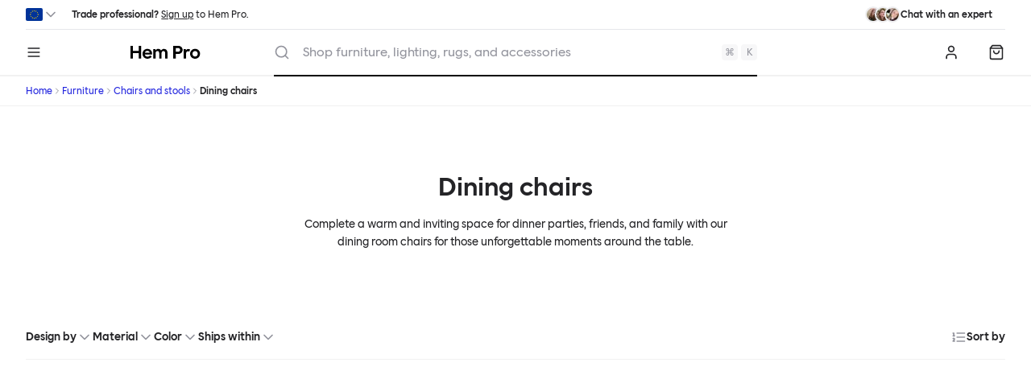

--- FILE ---
content_type: text/html; charset=UTF-8
request_url: https://pro.hem.com/en-eu/furniture/chairs-and-stools/dining-chairs
body_size: 52523
content:
<!DOCTYPE html><html lang="en"><head><meta charSet="utf-8"/><meta http-equiv="x-ua-compatible" content="ie=edge"/><meta name="viewport" content="width=device-width, initial-scale=1, shrink-to-fit=no"/><meta name="generator" content="Gatsby 5.13.3"/><meta name="theme-color" content="#FFFFFF"/><meta charSet="utf-8" data-gatsby-head="true"/><meta name="description" content="Create a warm, inviting and comfortable space for dinner parties, friends, and family with our dining room chairs, for those unforgettable moments around the table." data-gatsby-head="true"/><meta name="image" content="https://images.ctfassets.net/v1z1ea1ae17v/4hI1IDdMYsR40oaiJc2Nna/606927d455d9b3588b898669d8e34fee/HEM_NACKA_0732.jpg?w=1200&amp;h=630&amp;q=80&amp;fm=jpg&amp;&amp;fit=fill" data-gatsby-head="true"/><meta property="og:site_name" content="Hem" data-gatsby-head="true"/><meta property="og:locale" content="en" data-gatsby-head="true"/><meta property="og:url" content="https://pro.hem.com/en-eu/furniture/chairs-and-stools/dining-chairs" data-gatsby-head="true"/><meta property="og:site_name" content="Hem" data-gatsby-head="true"/><meta property="og:type" content="website" data-gatsby-head="true"/><meta property="og:title" content="Quality design dining chairs for any interior — Hem" data-gatsby-head="true"/><meta property="og:description" content="Create a warm, inviting and comfortable space for dinner parties, friends, and family with our dining room chairs, for those unforgettable moments around the table." data-gatsby-head="true"/><meta property="og:image" content="https://images.ctfassets.net/v1z1ea1ae17v/4hI1IDdMYsR40oaiJc2Nna/606927d455d9b3588b898669d8e34fee/HEM_NACKA_0732.jpg?w=1200&amp;h=630&amp;q=80&amp;fm=jpg&amp;&amp;fit=fill" data-gatsby-head="true"/><meta property="og:image:width" content="1200" data-gatsby-head="true"/><meta property="og:image:height" content="630" data-gatsby-head="true"/><meta property="og:price:currency" content="EUR" data-gatsby-head="true"/><meta name="twitter:site" content="@hem" data-gatsby-head="true"/><meta name="twitter:card" content="summary_large_image" data-gatsby-head="true"/><meta name="twitter:title" content="Quality design dining chairs for any interior — Hem" data-gatsby-head="true"/><meta name="twitter:description" content="Create a warm, inviting and comfortable space for dinner parties, friends, and family with our dining room chairs, for those unforgettable moments around the table." data-gatsby-head="true"/><meta name="twitter:image" content="https://images.ctfassets.net/v1z1ea1ae17v/4hI1IDdMYsR40oaiJc2Nna/606927d455d9b3588b898669d8e34fee/HEM_NACKA_0732.jpg?w=800&amp;h=418&amp;q=80&amp;fm=jpg&amp;&amp;fit=fill" data-gatsby-head="true"/><style data-href="/en-eu/styles.d34a12d81956869e21fa.css" data-identity="gatsby-global-css">/* ! tailwindcss v3.4.1 | MIT License | https://tailwindcss.com */*,:after,:before{border:0 solid #e5e7eb;box-sizing:border-box}:after,:before{--tw-content:""}:host,html{-webkit-text-size-adjust:100%;font-feature-settings:normal;-webkit-tap-highlight-color:transparent;font-family:ui-sans-serif,system-ui,sans-serif,Apple Color Emoji,Segoe UI Emoji,Segoe UI Symbol,Noto Color Emoji;font-variation-settings:normal;line-height:1.5;-moz-tab-size:4;-o-tab-size:4;tab-size:4}body{line-height:inherit;margin:0}hr{border-top-width:1px;color:inherit;height:0}abbr:where([title]){-webkit-text-decoration:underline dotted;text-decoration:underline dotted}h1,h2,h3,h4,h5,h6{font-size:inherit;font-weight:inherit}a{color:inherit;text-decoration:inherit}b,strong{font-weight:bolder}code,kbd,pre,samp{font-feature-settings:normal;font-family:ui-monospace,SFMono-Regular,Menlo,Monaco,Consolas,Liberation Mono,Courier New,monospace;font-size:1em;font-variation-settings:normal}small{font-size:80%}sub,sup{font-size:75%;line-height:0;position:relative;vertical-align:baseline}sub{bottom:-.25em}sup{top:-.5em}table{border-collapse:collapse;border-color:inherit;text-indent:0}button,input,optgroup,select,textarea{font-feature-settings:inherit;color:inherit;font-family:inherit;font-size:100%;font-variation-settings:inherit;font-weight:inherit;line-height:inherit;margin:0;padding:0}button,select{text-transform:none}[type=button],[type=reset],[type=submit],button{-webkit-appearance:button;background-color:transparent;background-image:none}:-moz-focusring{outline:auto}:-moz-ui-invalid{box-shadow:none}progress{vertical-align:baseline}::-webkit-inner-spin-button,::-webkit-outer-spin-button{height:auto}[type=search]{-webkit-appearance:textfield;outline-offset:-2px}::-webkit-search-decoration{-webkit-appearance:none}::-webkit-file-upload-button{-webkit-appearance:button;font:inherit}summary{display:list-item}blockquote,dd,dl,figure,h1,h2,h3,h4,h5,h6,hr,p,pre{margin:0}fieldset{margin:0}fieldset,legend{padding:0}menu,ol,ul{list-style:none;margin:0;padding:0}dialog{padding:0}textarea{resize:vertical}input::-moz-placeholder,textarea::-moz-placeholder{color:#9ca3af;opacity:1}input::placeholder,textarea::placeholder{color:#9ca3af;opacity:1}[role=button],button{cursor:pointer}:disabled{cursor:default}audio,canvas,embed,iframe,img,object,svg,video{display:block;vertical-align:middle}img,video{height:auto;max-width:100%}[hidden]{display:none}*{scrollbar-color:auto;scrollbar-width:auto}html{--tw-text-opacity:1;color:rgb(36 36 39/var(--tw-text-opacity));font-family:Hem Sans,system-ui,sans-serif}body{font-size:.875rem;line-height:1.25rem}h1,h2,h3,h4,h5,h6,strong{font-weight:500}a{--tw-text-opacity:1;color:rgb(35 38 222/var(--tw-text-opacity));transition-duration:.15s;transition-property:color,background-color,border-color,text-decoration-color,fill,stroke;transition-timing-function:cubic-bezier(.4,0,.2,1);&:hover{--tw-text-opacity:1;color:rgb(32 36 179/var(--tw-text-opacity))}}*,:after,:before{--tw-border-spacing-x:0;--tw-border-spacing-y:0;--tw-translate-x:0;--tw-translate-y:0;--tw-rotate:0;--tw-skew-x:0;--tw-skew-y:0;--tw-scale-x:1;--tw-scale-y:1;--tw-pan-x: ;--tw-pan-y: ;--tw-pinch-zoom: ;--tw-scroll-snap-strictness:proximity;--tw-gradient-from-position: ;--tw-gradient-via-position: ;--tw-gradient-to-position: ;--tw-ordinal: ;--tw-slashed-zero: ;--tw-numeric-figure: ;--tw-numeric-spacing: ;--tw-numeric-fraction: ;--tw-ring-inset: ;--tw-ring-offset-width:0px;--tw-ring-offset-color:#fff;--tw-ring-color:rgba(79,99,255,.5);--tw-ring-offset-shadow:0 0 #0000;--tw-ring-shadow:0 0 #0000;--tw-shadow:0 0 #0000;--tw-shadow-colored:0 0 #0000;--tw-blur: ;--tw-brightness: ;--tw-contrast: ;--tw-grayscale: ;--tw-hue-rotate: ;--tw-invert: ;--tw-saturate: ;--tw-sepia: ;--tw-drop-shadow: ;--tw-backdrop-blur: ;--tw-backdrop-brightness: ;--tw-backdrop-contrast: ;--tw-backdrop-grayscale: ;--tw-backdrop-hue-rotate: ;--tw-backdrop-invert: ;--tw-backdrop-opacity: ;--tw-backdrop-saturate: ;--tw-backdrop-sepia: }::backdrop{--tw-border-spacing-x:0;--tw-border-spacing-y:0;--tw-translate-x:0;--tw-translate-y:0;--tw-rotate:0;--tw-skew-x:0;--tw-skew-y:0;--tw-scale-x:1;--tw-scale-y:1;--tw-pan-x: ;--tw-pan-y: ;--tw-pinch-zoom: ;--tw-scroll-snap-strictness:proximity;--tw-gradient-from-position: ;--tw-gradient-via-position: ;--tw-gradient-to-position: ;--tw-ordinal: ;--tw-slashed-zero: ;--tw-numeric-figure: ;--tw-numeric-spacing: ;--tw-numeric-fraction: ;--tw-ring-inset: ;--tw-ring-offset-width:0px;--tw-ring-offset-color:#fff;--tw-ring-color:rgba(79,99,255,.5);--tw-ring-offset-shadow:0 0 #0000;--tw-ring-shadow:0 0 #0000;--tw-shadow:0 0 #0000;--tw-shadow-colored:0 0 #0000;--tw-blur: ;--tw-brightness: ;--tw-contrast: ;--tw-grayscale: ;--tw-hue-rotate: ;--tw-invert: ;--tw-saturate: ;--tw-sepia: ;--tw-drop-shadow: ;--tw-backdrop-blur: ;--tw-backdrop-brightness: ;--tw-backdrop-contrast: ;--tw-backdrop-grayscale: ;--tw-backdrop-hue-rotate: ;--tw-backdrop-invert: ;--tw-backdrop-opacity: ;--tw-backdrop-saturate: ;--tw-backdrop-sepia: }.\!container{margin-left:auto!important;margin-right:auto!important;padding-left:2rem!important;padding-right:2rem!important;width:100%!important}.container{margin-left:auto;margin-right:auto;padding-left:2rem;padding-right:2rem;width:100%}@media (min-width:1400px){.\!container{max-width:1400px!important}.container{max-width:1400px}}.sr-only{clip:rect(0,0,0,0);border-width:0;height:1px;margin:-1px;overflow:hidden;padding:0;position:absolute;white-space:nowrap;width:1px}.pointer-events-none{pointer-events:none}.pointer-events-auto{pointer-events:auto}.visible{visibility:visible}.invisible{visibility:hidden}.fixed{position:fixed}.\!absolute{position:absolute!important}.absolute{position:absolute}.relative{position:relative}.sticky{position:sticky}.inset-0{inset:0}.-bottom-0{bottom:0}.-bottom-0\.5{bottom:-.125rem}.-bottom-4{bottom:-1rem}.-left-0{left:0}.-left-0\.5{left:-.125rem}.-right-0{right:0}.-right-0\.5{right:-.125rem}.-top-0{top:0}.-top-0\.5{top:-.125rem}.-top-4{top:-1rem}.bottom-2{bottom:.5rem}.bottom-4{bottom:1rem}.bottom-8{bottom:2rem}.left-0{left:0}.left-1\/2{left:50%}.left-2{left:.5rem}.left-4{left:1rem}.left-8{left:2rem}.left-\[50\%\]{left:50%}.right-0{right:0}.right-2{right:.5rem}.right-4{right:1rem}.top-0{top:0}.top-1\/2{top:50%}.top-2{top:.5rem}.top-2\/4,.top-\[50\%\]{top:50%}.z-0{z-index:0}.z-10{z-index:10}.z-20{z-index:20}.z-50{z-index:50}.z-\[1\]{z-index:1}.order-1{order:1}.order-2{order:2}.order-3{order:3}.col-\[1\]{grid-column:1}.col-\[4_\/_10\]{grid-column:4/10}.col-span-1{grid-column:span 1/span 1}.col-span-10{grid-column:span 10/span 10}.col-span-2{grid-column:span 2/span 2}.col-span-3{grid-column:span 3/span 3}.col-span-5{grid-column:span 5/span 5}.col-span-6{grid-column:span 6/span 6}.col-span-7{grid-column:span 7/span 7}.col-span-8{grid-column:span 8/span 8}.col-span-9{grid-column:span 9/span 9}.col-span-full{grid-column:1/-1}.row-\[1\]{grid-row:1}.row-span-1{grid-row:span 1/span 1}.float-left{float:left}.m-2{margin:.5rem}.m-4{margin:1rem}.-mx-1{margin-left:-.25rem;margin-right:-.25rem}.-mx-4{margin-left:-1rem;margin-right:-1rem}.-mx-\[--spacing-page-edges\]{margin-left:calc(var(--spacing-page-edges)*-1);margin-right:calc(var(--spacing-page-edges)*-1)}.mx-2{margin-left:.5rem;margin-right:.5rem}.mx-4{margin-left:1rem;margin-right:1rem}.mx-8{margin-left:2rem;margin-right:2rem}.mx-auto{margin-left:auto;margin-right:auto}.my-2{margin-bottom:.5rem;margin-top:.5rem}.my-20{margin-bottom:5rem;margin-top:5rem}.my-4{margin-bottom:1rem;margin-top:1rem}.my-6{margin-bottom:1.5rem;margin-top:1.5rem}.my-8{margin-bottom:2rem;margin-top:2rem}.\!mb-0{margin-bottom:0!important}.-mb-4{margin-bottom:-1rem}.-ml-4{margin-left:-1rem}.-ml-\[0\.75rem\]{margin-left:-.75rem}.-mt-2{margin-top:-.5rem}.-mt-4{margin-top:-1rem}.-mt-px{margin-top:-1px}.mb-1{margin-bottom:.25rem}.mb-16{margin-bottom:4rem}.mb-2{margin-bottom:.5rem}.mb-4{margin-bottom:1rem}.mb-6{margin-bottom:1.5rem}.mb-8{margin-bottom:2rem}.ml-1{margin-left:.25rem}.ml-2{margin-left:.5rem}.ml-4{margin-left:1rem}.ml-7{margin-left:1.75rem}.ml-8{margin-left:2rem}.ml-auto{margin-left:auto}.mr-2{margin-right:.5rem}.mr-4{margin-right:1rem}.mt-1{margin-top:.25rem}.mt-12{margin-top:3rem}.mt-16{margin-top:4rem}.mt-2{margin-top:.5rem}.mt-3{margin-top:.75rem}.mt-32{margin-top:8rem}.mt-4{margin-top:1rem}.mt-6{margin-top:1.5rem}.mt-8{margin-top:2rem}.mt-\[--spacing-page-edges\]{margin-top:var(--spacing-page-edges)}.box-border{box-sizing:border-box}.line-clamp-1{-webkit-line-clamp:1}.line-clamp-1,.line-clamp-2{-webkit-box-orient:vertical;display:-webkit-box;overflow:hidden}.line-clamp-2{-webkit-line-clamp:2}.line-clamp-3{-webkit-box-orient:vertical;-webkit-line-clamp:3;display:-webkit-box;overflow:hidden}.block{display:block}.inline-block{display:inline-block}.inline{display:inline}.flex{display:flex}.inline-flex{display:inline-flex}.table{display:table}.\!grid{display:grid!important}.grid{display:grid}.contents{display:contents}.\!hidden{display:none!important}.hidden{display:none}.aspect-\[1103\/736\]{aspect-ratio:1103/736}.aspect-\[200\/253\]{aspect-ratio:200/253}.aspect-\[216\/173\]{aspect-ratio:216/173}.aspect-\[237\/137\]{aspect-ratio:237/137}.aspect-\[241\/179\]{aspect-ratio:241/179}.aspect-\[259\/155\]{aspect-ratio:259/155}.aspect-\[262\/155\]{aspect-ratio:262/155}.aspect-\[263\/149\]{aspect-ratio:263/149}.aspect-\[3\/2\]{aspect-ratio:3/2}.aspect-\[3\/4\]{aspect-ratio:3/4}.aspect-\[4\/3\]{aspect-ratio:4/3}.aspect-\[4\/5\]{aspect-ratio:4/5}.aspect-\[85\.60\/53\.98\]{aspect-ratio:85.6/53.98}.aspect-square{aspect-ratio:1/1}.aspect-video{aspect-ratio:16/9}.h-0{height:0}.h-0\.5{height:.125rem}.h-1{height:.25rem}.h-1\.5{height:.375rem}.h-10{height:2.5rem}.h-12{height:3rem}.h-14{height:3.5rem}.h-16{height:4rem}.h-2{height:.5rem}.h-2\.5{height:.625rem}.h-3{height:.75rem}.h-4{height:1rem}.h-5{height:1.25rem}.h-6{height:1.5rem}.h-7{height:1.75rem}.h-8{height:2rem}.h-9{height:2.25rem}.h-\[1000vh\]{height:1000vh}.h-\[42px\]{height:42px}.h-auto{height:auto}.h-dvh{height:100dvh}.h-fit{height:-moz-fit-content;height:fit-content}.h-full{height:100%}.h-px{height:1px}.max-h-screen{max-height:100vh}.min-h-12{min-height:3rem}.w-0{width:0}.w-0\.5{width:.125rem}.w-1{width:.25rem}.w-1\.5{width:.375rem}.w-1\/2{width:50%}.w-1\/4{width:25%}.w-1\/6{width:16.666667%}.w-10{width:2.5rem}.w-12{width:3rem}.w-14{width:3.5rem}.w-16{width:4rem}.w-2{width:.5rem}.w-20{width:5rem}.w-28{width:7rem}.w-32{width:8rem}.w-36{width:9rem}.w-4{width:1rem}.w-44{width:11rem}.w-48{width:12rem}.w-5{width:1.25rem}.w-8{width:2rem}.w-9{width:2.25rem}.w-\[10\.5rem\]{width:10.5rem}.w-\[10rem\]{width:10rem}.w-\[15rem\]{width:15rem}.w-\[20rem\]{width:20rem}.w-\[21\.5rem\]{width:21.5rem}.w-\[30rem\]{width:30rem}.w-\[480px\]{width:480px}.w-\[500px\]{width:500px}.w-\[520px\]{width:520px}.w-\[5rem\]{width:5rem}.w-\[63px\]{width:63px}.w-\[7rem\]{width:7rem}.w-\[calc\(100vw-theme\(space\.8\)\)\],.w-\[calc\(100vw_-_2rem\)\]{width:calc(100vw - 2rem)}.w-auto{width:auto}.w-full{width:100%}.w-screen{width:100vw}.min-w-0{min-width:0}.min-w-5{min-width:1.25rem}.max-w-2xl{max-width:42rem}.max-w-5xl{max-width:64rem}.max-w-\[unset\]{max-width:unset}.max-w-full{max-width:100%}.max-w-prose{max-width:65ch}.max-w-screen-md{max-width:768px}.max-w-screen-ml{max-width:1024px}.max-w-screen-sm{max-width:425px}.flex-1{flex:1 1 0%}.shrink-0{flex-shrink:0}.flex-grow,.grow{flex-grow:1}.grow-0{flex-grow:0}.basis-auto{flex-basis:auto}.basis-full{flex-basis:100%}.-translate-x-1\/2{--tw-translate-x:-50%;transform:translate(var(--tw-translate-x),var(--tw-translate-y)) rotate(var(--tw-rotate)) skewX(var(--tw-skew-x)) skewY(var(--tw-skew-y)) scaleX(var(--tw-scale-x)) scaleY(var(--tw-scale-y))}.-translate-y-1\/2,.-translate-y-2\/4{--tw-translate-y:-50%}.-translate-y-1\/2,.-translate-y-2\/4,.translate-x-\[-50\%\]{transform:translate(var(--tw-translate-x),var(--tw-translate-y)) rotate(var(--tw-rotate)) skewX(var(--tw-skew-x)) skewY(var(--tw-skew-y)) scaleX(var(--tw-scale-x)) scaleY(var(--tw-scale-y))}.translate-x-\[-50\%\]{--tw-translate-x:-50%}.translate-y-0{--tw-translate-y:0px}.translate-y-0,.translate-y-\[-50\%\]{transform:translate(var(--tw-translate-x),var(--tw-translate-y)) rotate(var(--tw-rotate)) skewX(var(--tw-skew-x)) skewY(var(--tw-skew-y)) scaleX(var(--tw-scale-x)) scaleY(var(--tw-scale-y))}.translate-y-\[-50\%\]{--tw-translate-y:-50%}.-rotate-45{--tw-rotate:-45deg}.-rotate-45,.rotate-90{transform:translate(var(--tw-translate-x),var(--tw-translate-y)) rotate(var(--tw-rotate)) skewX(var(--tw-skew-x)) skewY(var(--tw-skew-y)) scaleX(var(--tw-scale-x)) scaleY(var(--tw-scale-y))}.rotate-90{--tw-rotate:90deg}.rotate-\[0deg\]{--tw-rotate:0deg}.rotate-\[0deg\],.rotate-\[180deg\]{transform:translate(var(--tw-translate-x),var(--tw-translate-y)) rotate(var(--tw-rotate)) skewX(var(--tw-skew-x)) skewY(var(--tw-skew-y)) scaleX(var(--tw-scale-x)) scaleY(var(--tw-scale-y))}.rotate-\[180deg\]{--tw-rotate:180deg}.rotate-\[270deg\]{--tw-rotate:270deg}.rotate-\[270deg\],.rotate-\[90deg\]{transform:translate(var(--tw-translate-x),var(--tw-translate-y)) rotate(var(--tw-rotate)) skewX(var(--tw-skew-x)) skewY(var(--tw-skew-y)) scaleX(var(--tw-scale-x)) scaleY(var(--tw-scale-y))}.rotate-\[90deg\]{--tw-rotate:90deg}.scale-75{--tw-scale-x:.75;--tw-scale-y:.75}.scale-75,.scale-90{transform:translate(var(--tw-translate-x),var(--tw-translate-y)) rotate(var(--tw-rotate)) skewX(var(--tw-skew-x)) skewY(var(--tw-skew-y)) scaleX(var(--tw-scale-x)) scaleY(var(--tw-scale-y))}.scale-90{--tw-scale-x:.9;--tw-scale-y:.9}.scale-x-\[-1\]{--tw-scale-x:-1}.scale-x-\[-1\],.transform{transform:translate(var(--tw-translate-x),var(--tw-translate-y)) rotate(var(--tw-rotate)) skewX(var(--tw-skew-x)) skewY(var(--tw-skew-y)) scaleX(var(--tw-scale-x)) scaleY(var(--tw-scale-y))}.animate-overlay-show{animation:overlay-show .15s cubic-bezier(.16,1,.3,1)}@keyframes ping{75%,to{opacity:0;transform:scale(2)}}.animate-ping{animation:ping 1s cubic-bezier(0,0,.2,1) infinite}@keyframes pulse{50%{opacity:.5}}.animate-pulse{animation:pulse 2s cubic-bezier(.4,0,.6,1) infinite}@keyframes spin{to{transform:rotate(1turn)}}.animate-spin{animation:spin 1s linear infinite}.cursor-move{cursor:move}.cursor-not-allowed{cursor:not-allowed}.appearance-none{-webkit-appearance:none;-moz-appearance:none;appearance:none}.break-inside-avoid{-moz-column-break-inside:avoid;break-inside:avoid}.grid-flow-col{grid-auto-flow:column}.grid-cols-1{grid-template-columns:repeat(1,minmax(0,1fr))}.grid-cols-12{grid-template-columns:repeat(12,minmax(0,1fr))}.grid-cols-2{grid-template-columns:repeat(2,minmax(0,1fr))}.grid-cols-4{grid-template-columns:repeat(4,minmax(0,1fr))}.grid-cols-6{grid-template-columns:repeat(6,minmax(0,1fr))}.grid-cols-\[1fr\2c auto\]{grid-template-columns:1fr auto}.grid-cols-\[30px\2c 1fr\2c auto\]{grid-template-columns:30px 1fr auto}.grid-cols-\[40px_1fr\]{grid-template-columns:40px 1fr}.grid-cols-\[64px_auto\]{grid-template-columns:64px auto}.grid-cols-\[auto\2c 1fr\2c auto\]{grid-template-columns:auto 1fr auto}.grid-cols-\[auto\2c auto\2c 1fr\2c auto\]{grid-template-columns:auto auto 1fr auto}.grid-cols-\[auto_1fr\]{grid-template-columns:auto 1fr}.grid-cols-\[minmax\(80px\2c 1fr\)_4fr\]{grid-template-columns:minmax(80px,1fr) 4fr}.grid-cols-\[repeat\(auto-fill\2c minmax\(60px\2c 1fr\)\)\]{grid-template-columns:repeat(auto-fill,minmax(60px,1fr))}.grid-rows-2{grid-template-rows:repeat(2,minmax(0,1fr))}.grid-rows-\[auto\2c 1fr\2c auto\2c auto\]{grid-template-rows:auto 1fr auto auto}.grid-rows-\[auto\2c auto\2c 1fr\2c auto\]{grid-template-rows:auto auto 1fr auto}.flex-row{flex-direction:row}.flex-row-reverse{flex-direction:row-reverse}.flex-col{flex-direction:column}.flex-col-reverse{flex-direction:column-reverse}.flex-wrap{flex-wrap:wrap}.flex-nowrap{flex-wrap:nowrap}.place-items-start{place-items:start}.place-items-end{place-items:end}.place-items-center{place-items:center}.content-center{align-content:center}.content-end{align-content:flex-end}.content-between{align-content:space-between}.items-start{align-items:flex-start}.items-end{align-items:flex-end}.items-center{align-items:center}.items-baseline{align-items:baseline}.justify-start{justify-content:flex-start}.justify-center{justify-content:center}.justify-between{justify-content:space-between}.gap-1{gap:.25rem}.gap-2{gap:.5rem}.gap-4{gap:1rem}.gap-8{gap:2rem}.gap-x-2{-moz-column-gap:.5rem;column-gap:.5rem}.gap-x-8{-moz-column-gap:2rem;column-gap:2rem}.gap-y-1{row-gap:.25rem}.gap-y-12{row-gap:3rem}.-space-x-2>:not([hidden])~:not([hidden]){--tw-space-x-reverse:0;margin-left:calc(-.5rem*(1 - var(--tw-space-x-reverse)));margin-right:calc(-.5rem*var(--tw-space-x-reverse))}.-space-x-4>:not([hidden])~:not([hidden]){--tw-space-x-reverse:0;margin-left:calc(-1rem*(1 - var(--tw-space-x-reverse)));margin-right:calc(-1rem*var(--tw-space-x-reverse))}.space-x-1>:not([hidden])~:not([hidden]){--tw-space-x-reverse:0;margin-left:calc(.25rem*(1 - var(--tw-space-x-reverse)));margin-right:calc(.25rem*var(--tw-space-x-reverse))}.space-x-2>:not([hidden])~:not([hidden]){--tw-space-x-reverse:0;margin-left:calc(.5rem*(1 - var(--tw-space-x-reverse)));margin-right:calc(.5rem*var(--tw-space-x-reverse))}.space-x-4>:not([hidden])~:not([hidden]){--tw-space-x-reverse:0;margin-left:calc(1rem*(1 - var(--tw-space-x-reverse)));margin-right:calc(1rem*var(--tw-space-x-reverse))}.space-y-1>:not([hidden])~:not([hidden]){--tw-space-y-reverse:0;margin-bottom:calc(.25rem*var(--tw-space-y-reverse));margin-top:calc(.25rem*(1 - var(--tw-space-y-reverse)))}.space-y-2>:not([hidden])~:not([hidden]){--tw-space-y-reverse:0;margin-bottom:calc(.5rem*var(--tw-space-y-reverse));margin-top:calc(.5rem*(1 - var(--tw-space-y-reverse)))}.space-y-20>:not([hidden])~:not([hidden]){--tw-space-y-reverse:0;margin-bottom:calc(5rem*var(--tw-space-y-reverse));margin-top:calc(5rem*(1 - var(--tw-space-y-reverse)))}.space-y-3>:not([hidden])~:not([hidden]){--tw-space-y-reverse:0;margin-bottom:calc(.75rem*var(--tw-space-y-reverse));margin-top:calc(.75rem*(1 - var(--tw-space-y-reverse)))}.space-y-4>:not([hidden])~:not([hidden]){--tw-space-y-reverse:0;margin-bottom:calc(1rem*var(--tw-space-y-reverse));margin-top:calc(1rem*(1 - var(--tw-space-y-reverse)))}.divide-y>:not([hidden])~:not([hidden]){--tw-divide-y-reverse:0;border-bottom-width:calc(1px*var(--tw-divide-y-reverse));border-top-width:calc(1px*(1 - var(--tw-divide-y-reverse)))}.divide-black-100>:not([hidden])~:not([hidden]){--tw-divide-opacity:1;border-color:rgb(238 238 240/var(--tw-divide-opacity))}.divide-black-100\/75>:not([hidden])~:not([hidden]){border-color:hsla(240,6%,94%,.75)}.divide-black-50>:not([hidden])~:not([hidden]){--tw-divide-opacity:1;border-color:rgb(247 247 248/var(--tw-divide-opacity))}.self-start{align-self:flex-start}.self-end{align-self:flex-end}.self-baseline{align-self:baseline}.overflow-auto{overflow:auto}.overflow-hidden{overflow:hidden}.overflow-visible{overflow:visible}.overflow-x-auto{overflow-x:auto}.overflow-y-auto{overflow-y:auto}.truncate{overflow:hidden;text-overflow:ellipsis}.truncate,.whitespace-nowrap{white-space:nowrap}.text-balance{text-wrap:balance}.text-pretty{text-wrap:pretty}.\!rounded{border-radius:.25rem!important}.rounded{border-radius:.25rem}.rounded-3xl{border-radius:1.5rem}.rounded-full{border-radius:9999px}.rounded-md{border-radius:.375rem}.rounded-none{border-radius:0}.rounded-sm{border-radius:.125rem}.rounded-b{border-bottom-left-radius:.25rem;border-bottom-right-radius:.25rem}.rounded-s-sm{border-end-start-radius:.125rem;border-start-start-radius:.125rem}.rounded-bl{border-bottom-left-radius:.25rem}.rounded-tr{border-top-right-radius:.25rem}.border{border-width:1px}.border-2{border-width:2px}.border-y{border-top-width:1px}.border-b,.border-y{border-bottom-width:1px}.border-b-0{border-bottom-width:0}.border-b-2{border-bottom-width:2px}.border-l-4{border-left-width:4px}.border-t{border-top-width:1px}.border-t-4{border-top-width:4px}.border-black-100{--tw-border-opacity:1;border-color:rgb(238 238 240/var(--tw-border-opacity))}.border-black-200{--tw-border-opacity:1;border-color:rgb(218 218 221/var(--tw-border-opacity))}.border-black-400{--tw-border-opacity:1;border-color:rgb(147 148 157/var(--tw-border-opacity))}.border-black-50{--tw-border-opacity:1;border-color:rgb(247 247 248/var(--tw-border-opacity))}.border-black-700{--tw-border-opacity:1;border-color:rgb(78 78 86/var(--tw-border-opacity))}.border-blue-100{--tw-border-opacity:1;border-color:rgb(220 232 255/var(--tw-border-opacity))}.border-blue-500{--tw-border-opacity:1;border-color:rgb(79 99 255/var(--tw-border-opacity))}.border-error{--tw-border-opacity:1;border-color:rgb(232 61 61/var(--tw-border-opacity))}.border-gray-200{--tw-border-opacity:1;border-color:rgb(229 231 235/var(--tw-border-opacity))}.border-green-matte-100{--tw-border-opacity:1;border-color:rgb(233 230 216/var(--tw-border-opacity))}.border-green-matte-300{--tw-border-opacity:1;border-color:rgb(187 177 137/var(--tw-border-opacity))}.border-hem-x{--tw-border-opacity:1;border-color:rgb(103 198 242/var(--tw-border-opacity))}.border-red-matte-200{--tw-border-opacity:1;border-color:rgb(240 203 184/var(--tw-border-opacity))}.border-slate-200{--tw-border-opacity:1;border-color:rgb(226 232 240/var(--tw-border-opacity))}.border-success{--tw-border-opacity:1;border-color:rgb(37 192 113/var(--tw-border-opacity))}.border-transparent{border-color:transparent}.border-warning{--tw-border-opacity:1;border-color:rgb(255 165 0/var(--tw-border-opacity))}.border-white\/40{border-color:hsla(0,0%,100%,.4)}.border-yellow-matte-200{--tw-border-opacity:1;border-color:rgb(227 241 166/var(--tw-border-opacity))}.border-y-green-matte-100{--tw-border-opacity:1;border-bottom-color:rgb(233 230 216/var(--tw-border-opacity));border-top-color:rgb(233 230 216/var(--tw-border-opacity))}.border-b-black-100{--tw-border-opacity:1;border-bottom-color:rgb(238 238 240/var(--tw-border-opacity))}.border-l-blue{--tw-border-opacity:1;border-left-color:rgb(35 38 222/var(--tw-border-opacity))}.border-l-error{--tw-border-opacity:1;border-left-color:rgb(232 61 61/var(--tw-border-opacity))}.border-l-green-gloss{--tw-border-opacity:1;border-left-color:rgb(29 47 51/var(--tw-border-opacity))}.border-l-success{--tw-border-opacity:1;border-left-color:rgb(37 192 113/var(--tw-border-opacity))}.border-l-warning{--tw-border-opacity:1;border-left-color:rgb(255 165 0/var(--tw-border-opacity))}.border-t-black-100{--tw-border-opacity:1;border-top-color:rgb(238 238 240/var(--tw-border-opacity))}.border-t-black-50{--tw-border-opacity:1;border-top-color:rgb(247 247 248/var(--tw-border-opacity))}.\!bg-\[color\:--hero-button-color\]{background-color:var(--hero-button-color)!important}.\!bg-black{--tw-bg-opacity:1!important;background-color:rgb(36 36 39/var(--tw-bg-opacity))!important}.\!bg-black-100{--tw-bg-opacity:1!important;background-color:rgb(238 238 240/var(--tw-bg-opacity))!important}.\!bg-black-900{--tw-bg-opacity:1!important;background-color:rgb(59 60 63/var(--tw-bg-opacity))!important}.\!bg-green-matte{--tw-bg-opacity:1!important;background-color:rgb(220 216 194/var(--tw-bg-opacity))!important}.\!bg-green-matte-300{--tw-bg-opacity:1!important;background-color:rgb(187 177 137/var(--tw-bg-opacity))!important}.\!bg-hem-x{--tw-bg-opacity:1!important;background-color:rgb(103 198 242/var(--tw-bg-opacity))!important}.\!bg-red-matte{--tw-bg-opacity:1!important;background-color:rgb(246 224 211/var(--tw-bg-opacity))!important}.\!bg-white{--tw-bg-opacity:1!important;background-color:rgb(255 255 255/var(--tw-bg-opacity))!important}.\!bg-white\/70{background-color:hsla(0,0%,100%,.7)!important}.\!bg-white\/80{background-color:hsla(0,0%,100%,.8)!important}.\!bg-yellow-matte{--tw-bg-opacity:1!important;background-color:rgb(248 251 227/var(--tw-bg-opacity))!important}.\!bg-yellow-matte-100{--tw-bg-opacity:1!important;background-color:rgb(241 247 208/var(--tw-bg-opacity))!important}.bg-\[\#000\]{--tw-bg-opacity:1;background-color:rgb(0 0 0/var(--tw-bg-opacity))}.bg-\[color\:--hero-text-color\]{background-color:var(--hero-text-color)}.bg-\[rgb\(241\2c 241\2c 241\)\]{--tw-bg-opacity:1;background-color:rgb(241 241 241/var(--tw-bg-opacity))}.bg-\[rgba\(0\2c 0\2c 0\2c 0\.25\)\]{background-color:rgba(0,0,0,.25)}.bg-black{--tw-bg-opacity:1;background-color:rgb(36 36 39/var(--tw-bg-opacity))}.bg-black-100{--tw-bg-opacity:1;background-color:rgb(238 238 240/var(--tw-bg-opacity))}.bg-black-200{--tw-bg-opacity:1;background-color:rgb(218 218 221/var(--tw-bg-opacity))}.bg-black-300{--tw-bg-opacity:1;background-color:rgb(185 186 192/var(--tw-bg-opacity))}.bg-black-400{--tw-bg-opacity:1;background-color:rgb(147 148 157/var(--tw-bg-opacity))}.bg-black-50{--tw-bg-opacity:1;background-color:rgb(247 247 248/var(--tw-bg-opacity))}.bg-black-600{--tw-bg-opacity:1;background-color:rgb(96 97 105/var(--tw-bg-opacity))}.bg-black-800{--tw-bg-opacity:1;background-color:rgb(67 67 73/var(--tw-bg-opacity))}.bg-blue{--tw-bg-opacity:1;background-color:rgb(35 38 222/var(--tw-bg-opacity))}.bg-error{--tw-bg-opacity:1;background-color:rgb(232 61 61/var(--tw-bg-opacity))}.bg-gray-100{--tw-bg-opacity:1;background-color:rgb(243 244 246/var(--tw-bg-opacity))}.bg-gray-200{--tw-bg-opacity:1;background-color:rgb(229 231 235/var(--tw-bg-opacity))}.bg-gray-50{--tw-bg-opacity:1;background-color:rgb(249 250 251/var(--tw-bg-opacity))}.bg-green-gloss{--tw-bg-opacity:1;background-color:rgb(29 47 51/var(--tw-bg-opacity))}.bg-green-gloss-50{--tw-bg-opacity:1;background-color:rgb(242 249 249/var(--tw-bg-opacity))}.bg-green-matte{--tw-bg-opacity:1;background-color:rgb(220 216 194/var(--tw-bg-opacity))}.bg-green-matte-50{--tw-bg-opacity:1;background-color:rgb(246 245 240/var(--tw-bg-opacity))}.bg-hem-x{--tw-bg-opacity:1;background-color:rgb(103 198 242/var(--tw-bg-opacity))}.bg-red-400{--tw-bg-opacity:1;background-color:rgb(248 113 113/var(--tw-bg-opacity))}.bg-red-gloss{--tw-bg-opacity:1;background-color:rgb(241 51 53/var(--tw-bg-opacity))}.bg-red-matte{--tw-bg-opacity:1;background-color:rgb(246 224 211/var(--tw-bg-opacity))}.bg-slate-200{--tw-bg-opacity:1;background-color:rgb(226 232 240/var(--tw-bg-opacity))}.bg-success{--tw-bg-opacity:1;background-color:rgb(37 192 113/var(--tw-bg-opacity))}.bg-transparent{background-color:transparent}.bg-warning{--tw-bg-opacity:1;background-color:rgb(255 165 0/var(--tw-bg-opacity))}.bg-white{--tw-bg-opacity:1;background-color:rgb(255 255 255/var(--tw-bg-opacity))}.bg-yellow-gloss{--tw-bg-opacity:1;background-color:rgb(230 249 52/var(--tw-bg-opacity))}.bg-yellow-matte{--tw-bg-opacity:1;background-color:rgb(248 251 227/var(--tw-bg-opacity))}.bg-gradient-to-b{background-image:linear-gradient(to bottom,var(--tw-gradient-stops))}.from-black\/20{--tw-gradient-from:rgba(36,36,39,.2) var(--tw-gradient-from-position);--tw-gradient-to:rgba(36,36,39,0) var(--tw-gradient-to-position);--tw-gradient-stops:var(--tw-gradient-from),var(--tw-gradient-to)}.from-25\%{--tw-gradient-from-position:25%}.to-transparent{--tw-gradient-to:transparent var(--tw-gradient-to-position)}.\!fill-black-300{fill:#b9bac0!important}.fill-black-400{fill:#93949d}.fill-blue{fill:#2326de}.fill-current{fill:currentColor}.fill-error{fill:#e83d3d}.fill-success{fill:#25c071}.fill-warning{fill:orange}.fill-white{fill:#fff}.stroke-black-300{stroke:#b9bac0}.object-contain{-o-object-fit:contain;object-fit:contain}.object-cover{-o-object-fit:cover;object-fit:cover}.p-1{padding:.25rem}.p-2{padding:.5rem}.p-3{padding:.75rem}.p-4{padding:1rem}.p-6{padding:1.5rem}.p-8{padding:2rem}.p-\[--spacing-page-edges\]{padding:var(--spacing-page-edges)}.\!px-4{padding-left:1rem!important;padding-right:1rem!important}.\!py-2{padding-bottom:.5rem!important;padding-top:.5rem!important}.px-1{padding-left:.25rem;padding-right:.25rem}.px-2{padding-left:.5rem;padding-right:.5rem}.px-3{padding-left:.75rem;padding-right:.75rem}.px-4{padding-left:1rem;padding-right:1rem}.px-6{padding-left:1.5rem;padding-right:1.5rem}.px-8{padding-left:2rem;padding-right:2rem}.py-0{padding-bottom:0;padding-top:0}.py-0\.5{padding-bottom:.125rem;padding-top:.125rem}.py-1{padding-bottom:.25rem;padding-top:.25rem}.py-1\.5{padding-bottom:.375rem;padding-top:.375rem}.py-16{padding-bottom:4rem;padding-top:4rem}.py-2{padding-bottom:.5rem;padding-top:.5rem}.py-20{padding-bottom:5rem;padding-top:5rem}.py-3{padding-bottom:.75rem;padding-top:.75rem}.py-4{padding-bottom:1rem;padding-top:1rem}.py-6{padding-bottom:1.5rem;padding-top:1.5rem}.py-8{padding-bottom:2rem;padding-top:2rem}.pb-0{padding-bottom:0}.pb-1{padding-bottom:.25rem}.pb-16{padding-bottom:4rem}.pb-2{padding-bottom:.5rem}.pb-4{padding-bottom:1rem}.pb-8{padding-bottom:2rem}.pb-96{padding-bottom:24rem}.pl-2{padding-left:.5rem}.pl-4{padding-left:1rem}.pr-0{padding-right:0}.pr-0\.5{padding-right:.125rem}.pr-14{padding-right:3.5rem}.pr-4{padding-right:1rem}.pt-0{padding-top:0}.pt-0\.5{padding-top:.125rem}.pt-1{padding-top:.25rem}.pt-1\.5{padding-top:.375rem}.pt-12{padding-top:3rem}.pt-2{padding-top:.5rem}.pt-4{padding-top:1rem}.pt-8{padding-top:2rem}.text-left{text-align:left}.text-center{text-align:center}.text-right{text-align:right}.text-2xl{font-size:2.75rem;line-height:3.25rem}.text-\[clamp\(1\.25rem\2c 3vw\2c 2\.75rem\)\]{font-size:clamp(1.25rem,3vw,2.75rem)}.text-\[clamp\(1rem\2c 2rem\2c 2\.25rem\)\]{font-size:clamp(1rem,2rem,2.25rem)}.text-base{font-size:.875rem;line-height:1.25rem}.text-base\/none{font-size:.875rem;line-height:1}.text-base\/tight{font-size:.875rem;line-height:1.25}.text-lg{font-size:1rem;line-height:1.5rem}.text-lg\/none{font-size:1rem;line-height:1}.text-lg\/tight{font-size:1rem;line-height:1.25}.text-sm{font-size:.75rem;line-height:1.125rem}.text-xl{font-size:1.25rem;line-height:1.75rem}.text-xs{font-size:.625rem;letter-spacing:7.5%;line-height:.875rem}.text-xs\/none{font-size:.625rem;line-height:1}.font-bold,.font-medium{font-weight:500}.font-normal{font-weight:400}.uppercase{text-transform:uppercase}.capitalize{text-transform:capitalize}.not-italic{font-style:normal}.tabular-nums{--tw-numeric-spacing:tabular-nums;font-variant-numeric:var(--tw-ordinal) var(--tw-slashed-zero) var(--tw-numeric-figure) var(--tw-numeric-spacing) var(--tw-numeric-fraction)}.leading-\[3rem\]{line-height:3rem}.leading-none{line-height:1}.tracking-tight{letter-spacing:-.025em}.tracking-wide{letter-spacing:.025em}.\!text-\[color\:--hero-button-color\]{color:var(--hero-button-color)!important}.\!text-\[color\:--hero-button-text-color\]{color:var(--hero-button-text-color)!important}.\!text-black{--tw-text-opacity:1!important;color:rgb(36 36 39/var(--tw-text-opacity))!important}.\!text-black-400{--tw-text-opacity:1!important;color:rgb(147 148 157/var(--tw-text-opacity))!important}.\!text-blue{--tw-text-opacity:1!important;color:rgb(35 38 222/var(--tw-text-opacity))!important}.\!text-green-gloss{--tw-text-opacity:1!important;color:rgb(29 47 51/var(--tw-text-opacity))!important}.\!text-red-gloss{--tw-text-opacity:1!important;color:rgb(241 51 53/var(--tw-text-opacity))!important}.\!text-white{--tw-text-opacity:1!important;color:rgb(255 255 255/var(--tw-text-opacity))!important}.text-\[color\:--hero-button-color\]{color:var(--hero-button-color)}.text-\[color\:--hero-headline-color\]{color:var(--hero-headline-color)}.text-\[color\:--hero-text-color\]{color:var(--hero-text-color)}.text-black{--tw-text-opacity:1;color:rgb(36 36 39/var(--tw-text-opacity))}.text-black-200{--tw-text-opacity:1;color:rgb(218 218 221/var(--tw-text-opacity))}.text-black-300{--tw-text-opacity:1;color:rgb(185 186 192/var(--tw-text-opacity))}.text-black-400{--tw-text-opacity:1;color:rgb(147 148 157/var(--tw-text-opacity))}.text-black-600{--tw-text-opacity:1;color:rgb(96 97 105/var(--tw-text-opacity))}.text-black-800{--tw-text-opacity:1;color:rgb(67 67 73/var(--tw-text-opacity))}.text-blue{--tw-text-opacity:1;color:rgb(35 38 222/var(--tw-text-opacity))}.text-blue-50{--tw-text-opacity:1;color:rgb(242 243 255/var(--tw-text-opacity))}.text-error{--tw-text-opacity:1;color:rgb(232 61 61/var(--tw-text-opacity))}.text-error-50{--tw-text-opacity:1;color:rgb(254 242 242/var(--tw-text-opacity))}.text-gray-500{--tw-text-opacity:1;color:rgb(107 114 128/var(--tw-text-opacity))}.text-green-gloss{--tw-text-opacity:1;color:rgb(29 47 51/var(--tw-text-opacity))}.text-green-gloss\/80{color:rgba(29,47,51,.8)}.text-green-matte{--tw-text-opacity:1;color:rgb(220 216 194/var(--tw-text-opacity))}.text-hem-x{--tw-text-opacity:1;color:rgb(103 198 242/var(--tw-text-opacity))}.text-red-500{--tw-text-opacity:1;color:rgb(239 68 68/var(--tw-text-opacity))}.text-red-gloss{--tw-text-opacity:1;color:rgb(241 51 53/var(--tw-text-opacity))}.text-success{--tw-text-opacity:1;color:rgb(37 192 113/var(--tw-text-opacity))}.text-success-50{--tw-text-opacity:1;color:rgb(240 253 246/var(--tw-text-opacity))}.text-warning{--tw-text-opacity:1;color:rgb(255 165 0/var(--tw-text-opacity))}.text-white{--tw-text-opacity:1;color:rgb(255 255 255/var(--tw-text-opacity))}.text-white\/60{color:hsla(0,0%,100%,.6)}.text-white\/75{color:hsla(0,0%,100%,.75)}.text-yellow-gloss{--tw-text-opacity:1;color:rgb(230 249 52/var(--tw-text-opacity))}.underline{text-decoration-line:underline}.line-through{text-decoration-line:line-through}.no-underline{text-decoration-line:none}.underline-offset-1{text-underline-offset:1px}.opacity-0{opacity:0}.opacity-100{opacity:1}.opacity-5{opacity:.05}.opacity-50{opacity:.5}.mix-blend-multiply{mix-blend-mode:multiply}.mix-blend-exclusion{mix-blend-mode:exclusion}.shadow{--tw-shadow:0 1px 3px 0 rgba(0,0,0,.1),0 1px 2px -1px rgba(0,0,0,.1);--tw-shadow-colored:0 1px 3px 0 var(--tw-shadow-color),0 1px 2px -1px var(--tw-shadow-color)}.shadow,.shadow-2xl{box-shadow:var(--tw-ring-offset-shadow,0 0 #0000),var(--tw-ring-shadow,0 0 #0000),var(--tw-shadow)}.shadow-2xl{--tw-shadow:0 25px 50px -12px rgba(0,0,0,.25);--tw-shadow-colored:0 25px 50px -12px var(--tw-shadow-color)}.shadow-\[0_2px_0_0_\#000\]{--tw-shadow:0 2px 0 0 #000;--tw-shadow-colored:0 2px 0 0 var(--tw-shadow-color)}.shadow-\[0_2px_0_0_\#000\],.shadow-\[inset_0px_0px_0px_1px\]{box-shadow:var(--tw-ring-offset-shadow,0 0 #0000),var(--tw-ring-shadow,0 0 #0000),var(--tw-shadow)}.shadow-\[inset_0px_0px_0px_1px\]{--tw-shadow:inset 0px 0px 0px 1px;--tw-shadow-colored:inset 0px 0px 0px 1px var(--tw-shadow-color)}.shadow-lg{--tw-shadow:0 10px 15px -3px rgba(0,0,0,.1),0 4px 6px -4px rgba(0,0,0,.1);--tw-shadow-colored:0 10px 15px -3px var(--tw-shadow-color),0 4px 6px -4px var(--tw-shadow-color)}.shadow-lg,.shadow-md{box-shadow:var(--tw-ring-offset-shadow,0 0 #0000),var(--tw-ring-shadow,0 0 #0000),var(--tw-shadow)}.shadow-md{--tw-shadow:0 4px 6px -1px rgba(0,0,0,.1),0 2px 4px -2px rgba(0,0,0,.1);--tw-shadow-colored:0 4px 6px -1px var(--tw-shadow-color),0 2px 4px -2px var(--tw-shadow-color)}.shadow-blue-100{--tw-shadow-color:#dce8ff;--tw-shadow:var(--tw-shadow-colored)}.outline-none{outline:2px solid transparent;outline-offset:2px}.outline{outline-style:solid}.invert{--tw-invert:invert(100%)}.filter,.invert{filter:var(--tw-blur) var(--tw-brightness) var(--tw-contrast) var(--tw-grayscale) var(--tw-hue-rotate) var(--tw-invert) var(--tw-saturate) var(--tw-sepia) var(--tw-drop-shadow)}.transition{transition-duration:.15s;transition-property:color,background-color,border-color,text-decoration-color,fill,stroke,opacity,box-shadow,transform,filter,-webkit-backdrop-filter;transition-property:color,background-color,border-color,text-decoration-color,fill,stroke,opacity,box-shadow,transform,filter,backdrop-filter;transition-property:color,background-color,border-color,text-decoration-color,fill,stroke,opacity,box-shadow,transform,filter,backdrop-filter,-webkit-backdrop-filter;transition-timing-function:cubic-bezier(.4,0,.2,1)}.transition-all{transition-duration:.15s;transition-property:all;transition-timing-function:cubic-bezier(.4,0,.2,1)}.transition-colors{transition-duration:.15s;transition-property:color,background-color,border-color,text-decoration-color,fill,stroke;transition-timing-function:cubic-bezier(.4,0,.2,1)}.transition-opacity{transition-duration:.15s;transition-property:opacity;transition-timing-function:cubic-bezier(.4,0,.2,1)}.transition-transform{transition-duration:.15s;transition-property:transform;transition-timing-function:cubic-bezier(.4,0,.2,1)}.duration-200{transition-duration:.2s}.will-change-\[transform\2c opacity\]{will-change:transform,opacity}.\@container\/hero{container-name:hero;container-type:inline-size}@keyframes enter{0%{opacity:var(--tw-enter-opacity,1);transform:translate3d(var(--tw-enter-translate-x,0),var(--tw-enter-translate-y,0),0) scale3d(var(--tw-enter-scale,1),var(--tw-enter-scale,1),var(--tw-enter-scale,1)) rotate(var(--tw-enter-rotate,0))}}@keyframes exit{to{opacity:var(--tw-exit-opacity,1);transform:translate3d(var(--tw-exit-translate-x,0),var(--tw-exit-translate-y,0),0) scale3d(var(--tw-exit-scale,1),var(--tw-exit-scale,1),var(--tw-exit-scale,1)) rotate(var(--tw-exit-rotate,0))}}.duration-200{animation-duration:.2s}.running{animation-play-state:running}.scrollbar-none{-ms-overflow-style:none;scrollbar-width:none}.scrollbar-none::-webkit-scrollbar{display:none}.affirm-modal-trigger,.link-primary{--tw-text-opacity:1;color:rgb(35 38 222/var(--tw-text-opacity));text-decoration-line:none;transition-duration:.15s;transition-property:color,background-color,border-color,text-decoration-color,fill,stroke;transition-timing-function:cubic-bezier(.4,0,.2,1);&:hover{--tw-text-opacity:1;color:rgb(36 36 39/var(--tw-text-opacity));text-decoration-line:underline}.MuiSvgIcon-root{margin-top:-.125rem}}.link-secondary{--tw-text-opacity:1;color:rgb(96 97 105/var(--tw-text-opacity));text-decoration-line:none;transition-duration:.15s;transition-property:color,background-color,border-color,text-decoration-color,fill,stroke;transition-timing-function:cubic-bezier(.4,0,.2,1);&:hover{--tw-text-opacity:1;color:rgb(36 36 39/var(--tw-text-opacity));text-decoration-line:underline}.MuiSvgIcon-root{margin-top:-.125rem}}.\[--color-gray-dark\:theme\(colors\.white\)\]{--color-gray-dark:#fff}.\[--link-color\:theme\(colors\.white\)\]{--link-color:#fff}.\[direction\:ltr\]{direction:ltr}.\[font-size\:10px\]{font-size:10px}.\[text-wrap\:pretty\]{text-wrap:pretty}input[type=search]{background:transparent;&::-webkit-search-cancel-button{-webkit-appearance:none;appearance:none;background:url('data:image/svg+xml;utf8,<svg xmlns="http://www.w3.org/2000/svg" width="20" height="20" viewBox="0 0 24 24" stroke="%2393949d" stroke-width="2" stroke-linecap="round" stroke-linejoin="round"><path d="M18 6 6 18"></path><path d="m6 6 12 12"></path></svg>'),no-repeat 50% 50%;background-size:contain;height:20px;pointer-events:none;width:20px}&:focus::-webkit-search-cancel-button{pointer-events:all}}.placeholder\:text-black-400::-moz-placeholder{--tw-text-opacity:1;color:rgb(147 148 157/var(--tw-text-opacity))}.placeholder\:text-black-400::placeholder{--tw-text-opacity:1;color:rgb(147 148 157/var(--tw-text-opacity))}.after\:absolute:after{content:var(--tw-content);position:absolute}.after\:left-1\/2:after{content:var(--tw-content);left:50%}.after\:top-1\/2:after{content:var(--tw-content);top:50%}.after\:h-2:after{content:var(--tw-content);height:.5rem}.after\:w-2:after{content:var(--tw-content);width:.5rem}.after\:-translate-x-1:after{--tw-translate-x:-0.25rem}.after\:-translate-x-1:after,.after\:-translate-y-1:after{content:var(--tw-content);transform:translate(var(--tw-translate-x),var(--tw-translate-y)) rotate(var(--tw-rotate)) skewX(var(--tw-skew-x)) skewY(var(--tw-skew-y)) scaleX(var(--tw-scale-x)) scaleY(var(--tw-scale-y))}.after\:-translate-y-1:after{--tw-translate-y:-0.25rem}.after\:rounded-full:after{border-radius:9999px;content:var(--tw-content)}.after\:border:after{border-width:1px;content:var(--tw-content)}.after\:border-black-300:after{--tw-border-opacity:1;border-color:rgb(185 186 192/var(--tw-border-opacity));content:var(--tw-content)}.after\:bg-white:after{--tw-bg-opacity:1;background-color:rgb(255 255 255/var(--tw-bg-opacity));content:var(--tw-content)}.after\:content-\[\'\'\]:after{--tw-content:"";content:var(--tw-content)}.empty\:hidden:empty{display:none}@media (hover:hover) and (pointer:fine){.group:hover .group-hover\:block{display:block}.group:hover .group-hover\:hidden{display:none}.group:hover .group-hover\:translate-y-0{--tw-translate-y:0px}.group:hover .group-hover\:translate-y-0,.group:hover .group-hover\:translate-y-0\.5{transform:translate(var(--tw-translate-x),var(--tw-translate-y)) rotate(var(--tw-rotate)) skewX(var(--tw-skew-x)) skewY(var(--tw-skew-y)) scaleX(var(--tw-scale-x)) scaleY(var(--tw-scale-y))}.group:hover .group-hover\:translate-y-0\.5{--tw-translate-y:0.125rem}.group\/recent:hover .group-hover\/recent\:text-black-600{--tw-text-opacity:1;color:rgb(96 97 105/var(--tw-text-opacity))}.group\/trash:hover .group-hover\/trash\:\!text-error-600{--tw-text-opacity:1!important;color:rgb(214 44 44/var(--tw-text-opacity))!important}.group:hover .group-hover\:text-black{--tw-text-opacity:1;color:rgb(36 36 39/var(--tw-text-opacity))}.group:hover .group-hover\:text-black-600{--tw-text-opacity:1;color:rgb(96 97 105/var(--tw-text-opacity))}.group:hover .group-hover\:text-black-800{--tw-text-opacity:1;color:rgb(67 67 73/var(--tw-text-opacity))}.group:hover .group-hover\:underline{text-decoration-line:underline}}.aria-selected\:bg-blue-50[aria-selected=true]{--tw-bg-opacity:1;background-color:rgb(242 243 255/var(--tw-bg-opacity))}.aria-selected\:text-black[aria-selected=true]{--tw-text-opacity:1;color:rgb(36 36 39/var(--tw-text-opacity))}.data-\[disabled\]\:pointer-events-none[data-disabled]{pointer-events:none}@keyframes accordion-up{0%{height:var(--radix-accordion-content-height)}to{height:0}}.data-\[state\=closed\]\:animate-accordion-up[data-state=closed]{animation:accordion-up .2s ease-out}@keyframes accordion-down{0%{height:0}to{height:var(--radix-accordion-content-height)}}.data-\[state\=open\]\:animate-accordion-down[data-state=open]{animation:accordion-down .2s ease-out}.data-\[state\=open\]\:animate-content-show[data-state=open]{animation:-content-show .15s cubic-bezier(.16,1,.3,1)}@keyframes overlay-show{0%{opacity:0}to{opacity:1}}.data-\[state\=open\]\:animate-overlay-show[data-state=open]{animation:overlay-show .15s cubic-bezier(.16,1,.3,1)}@keyframes slide-up-and-fade{0%{opacity:0;transform:translateY(2px)}to{opacity:1;transform:translateY(0)}}.data-\[state\=open\]\:animate-slide-up-and-fade[data-state=open]{animation:slide-up-and-fade .4s cubic-bezier(.16,1,.3,1)}.data-\[disabled\]\:opacity-50[data-disabled]{opacity:.5}.data-\[state\=open\]\:animate-in[data-state=open]{--tw-enter-opacity:initial;--tw-enter-scale:initial;--tw-enter-rotate:initial;--tw-enter-translate-x:initial;--tw-enter-translate-y:initial;animation-duration:.15s;animation-name:enter}.data-\[state\=closed\]\:animate-out[data-state=closed]{--tw-exit-opacity:initial;--tw-exit-scale:initial;--tw-exit-rotate:initial;--tw-exit-translate-x:initial;--tw-exit-translate-y:initial;animation-duration:.15s;animation-name:exit}.data-\[state\=closed\]\:fade-out-0[data-state=closed]{--tw-exit-opacity:0}.data-\[state\=open\]\:fade-in-0[data-state=open]{--tw-enter-opacity:0}.data-\[state\=closed\]\:zoom-out-95[data-state=closed]{--tw-exit-scale:.95}.data-\[state\=open\]\:zoom-in-95[data-state=open]{--tw-enter-scale:.95}.data-\[state\=closed\]\:slide-out-to-left-1\/2[data-state=closed]{--tw-exit-translate-x:-50%}.data-\[state\=closed\]\:slide-out-to-top-\[48\%\][data-state=closed]{--tw-exit-translate-y:-48%}.data-\[state\=closed\]\:slide-out-to-top-\[8px\][data-state=closed]{--tw-exit-translate-y:-8px}.data-\[state\=open\]\:slide-in-from-left-1\/2[data-state=open]{--tw-enter-translate-x:-50%}.data-\[state\=open\]\:slide-in-from-top-\[48\%\][data-state=open]{--tw-enter-translate-y:-48%}.data-\[state\=open\]\:slide-in-from-top-\[8px\][data-state=open]{--tw-enter-translate-y:-8px}@container hero (min-width: 48rem){.\@3xl\/hero\:col-start-2{grid-column-start:2}.\@3xl\/hero\:col-end-12{grid-column-end:12}.\@3xl\/hero\:mt-16{margin-top:4rem}.\@3xl\/hero\:aspect-\[1856\/761\]{aspect-ratio:1856/761}.\@3xl\/hero\:grid-cols-2{grid-template-columns:repeat(2,minmax(0,1fr))}.\@3xl\/hero\:grid-rows-1{grid-template-rows:repeat(1,minmax(0,1fr))}}@container hero (min-width: 56rem){.\@4xl\/hero\:\!block{display:block!important}.\@4xl\/hero\:block{display:block}.\@4xl\/hero\:\!hidden{display:none!important}.\@4xl\/hero\:hidden{display:none}.\@4xl\/hero\:aspect-\[1856\/761\]{aspect-ratio:1856/761}.\@4xl\/hero\:aspect-\[4\/3\]{aspect-ratio:4/3}}@container hero (min-width: 80rem){.\@7xl\/hero\:aspect-\[16\/9\]{aspect-ratio:16/9}}@media (hover:hover) and (pointer:fine){.hover\:cursor-move:hover{cursor:move}.hover\:cursor-not-allowed:hover{cursor:not-allowed}.hover\:cursor-pointer:hover{cursor:pointer}.hover\:\!bg-\[color\:--hero-button-hover-color\]:hover{background-color:var(--hero-button-hover-color)!important}.hover\:\!bg-black-100:hover{--tw-bg-opacity:1!important;background-color:rgb(238 238 240/var(--tw-bg-opacity))!important}.hover\:\!bg-black-900:hover{--tw-bg-opacity:1!important;background-color:rgb(59 60 63/var(--tw-bg-opacity))!important}.hover\:\!bg-green-matte-300:hover{--tw-bg-opacity:1!important;background-color:rgb(187 177 137/var(--tw-bg-opacity))!important}.hover\:\!bg-hem-x:hover{--tw-bg-opacity:1!important;background-color:rgb(103 198 242/var(--tw-bg-opacity))!important}.hover\:\!bg-red-matte:hover{--tw-bg-opacity:1!important;background-color:rgb(246 224 211/var(--tw-bg-opacity))!important}.hover\:\!bg-white\/80:hover{background-color:hsla(0,0%,100%,.8)!important}.hover\:\!bg-yellow-matte-100:hover{--tw-bg-opacity:1!important;background-color:rgb(241 247 208/var(--tw-bg-opacity))!important}.hover\:bg-black-100:hover{--tw-bg-opacity:1;background-color:rgb(238 238 240/var(--tw-bg-opacity))}.hover\:bg-black-50:hover{--tw-bg-opacity:1;background-color:rgb(247 247 248/var(--tw-bg-opacity))}.hover\:bg-black-800:hover{--tw-bg-opacity:1;background-color:rgb(67 67 73/var(--tw-bg-opacity))}.hover\:bg-black-900:hover{--tw-bg-opacity:1;background-color:rgb(59 60 63/var(--tw-bg-opacity))}.hover\:bg-blue-50:hover{--tw-bg-opacity:1;background-color:rgb(242 243 255/var(--tw-bg-opacity))}.hover\:bg-blue-800:hover{--tw-bg-opacity:1;background-color:rgb(32 36 179/var(--tw-bg-opacity))}.hover\:bg-gray-100:hover{--tw-bg-opacity:1;background-color:rgb(243 244 246/var(--tw-bg-opacity))}.hover\:bg-hem-x:hover{--tw-bg-opacity:1;background-color:rgb(103 198 242/var(--tw-bg-opacity))}.hover\:bg-success-600:hover{--tw-bg-opacity:1;background-color:rgb(25 160 92/var(--tw-bg-opacity))}.hover\:bg-white:hover{--tw-bg-opacity:1;background-color:rgb(255 255 255/var(--tw-bg-opacity))}.hover\:\!text-\[color\:--hero-button-hover-text-color\]:hover{color:var(--hero-button-hover-text-color)!important}.hover\:\!text-black:hover{--tw-text-opacity:1!important;color:rgb(36 36 39/var(--tw-text-opacity))!important}.hover\:text-black:hover{--tw-text-opacity:1;color:rgb(36 36 39/var(--tw-text-opacity))}.hover\:text-black-600:hover{--tw-text-opacity:1;color:rgb(96 97 105/var(--tw-text-opacity))}.hover\:text-black-800:hover{--tw-text-opacity:1;color:rgb(67 67 73/var(--tw-text-opacity))}.hover\:text-blue:hover{--tw-text-opacity:1;color:rgb(35 38 222/var(--tw-text-opacity))}.hover\:text-blue-50:hover{--tw-text-opacity:1;color:rgb(242 243 255/var(--tw-text-opacity))}.hover\:text-green-gloss:hover{--tw-text-opacity:1;color:rgb(29 47 51/var(--tw-text-opacity))}.hover\:text-hem-x:hover{--tw-text-opacity:1;color:rgb(103 198 242/var(--tw-text-opacity))}.hover\:text-red-gloss:hover{--tw-text-opacity:1;color:rgb(241 51 53/var(--tw-text-opacity))}.hover\:text-white:hover{--tw-text-opacity:1;color:rgb(255 255 255/var(--tw-text-opacity))}.hover\:text-yellow-gloss:hover{--tw-text-opacity:1;color:rgb(230 249 52/var(--tw-text-opacity))}.hover\:underline:hover{text-decoration-line:underline}.hover\:no-underline:hover{text-decoration-line:none}.hover\:opacity-100:hover{opacity:1}.hover\:shadow-blue-200:hover{--tw-shadow-color:#bfd3ff;--tw-shadow:var(--tw-shadow-colored)}}.focus\:outline-none:focus{outline:2px solid transparent;outline-offset:2px}.disabled\:cursor-not-allowed:disabled{cursor:not-allowed}.disabled\:bg-white:disabled{--tw-bg-opacity:1;background-color:rgb(255 255 255/var(--tw-bg-opacity))}.disabled\:text-black-300:disabled{--tw-text-opacity:1;color:rgb(185 186 192/var(--tw-text-opacity))}.disabled\:text-black-400:disabled{--tw-text-opacity:1;color:rgb(147 148 157/var(--tw-text-opacity))}.disabled\:opacity-30:disabled{opacity:.3}@media not all and (min-width:768px){.max-md\:-ml-4{margin-left:-1rem}.max-md\:-mt-3{margin-top:-.75rem}.max-md\:mb-12{margin-bottom:3rem}.max-md\:mb-6{margin-bottom:1.5rem}.max-md\:mt-12{margin-top:3rem}.max-md\:mt-4{margin-top:1rem}.max-md\:mt-8{margin-top:2rem}.max-md\:hidden{display:none}.max-md\:aspect-\[4\/5\]{aspect-ratio:4/5}}@media (min-width:425px){.sm\:w-64{width:16rem}.sm\:p-2{padding:.5rem}}@media (min-width:768px){.md\:visible{visibility:visible}.md\:sticky{position:sticky}.md\:-bottom-1{bottom:-.25rem}.md\:-left-1{left:-.25rem}.md\:-right-1{right:-.25rem}.md\:-top-1{top:-.25rem}.md\:bottom-3{bottom:.75rem}.md\:bottom-4{bottom:1rem}.md\:bottom-8{bottom:2rem}.md\:left-4{left:1rem}.md\:left-8{left:2rem}.md\:right-3{right:.75rem}.md\:right-4{right:1rem}.md\:right-8{right:2rem}.md\:top-14{top:3.5rem}.md\:top-\[calc\(var\(--navbar-height\)\+theme\(space\.4\)\)\]{top:calc(var(--navbar-height) + 1rem)}.md\:top-\[calc\(var\(--navbar-height\)-10px\)\]{top:calc(var(--navbar-height) - 10px)}.md\:order-1{order:1}.md\:order-2{order:2}.md\:order-3{order:3}.md\:col-span-1{grid-column:span 1/span 1}.md\:col-span-2{grid-column:span 2/span 2}.md\:col-span-3{grid-column:span 3/span 3}.md\:col-span-4{grid-column:span 4/span 4}.md\:col-span-6{grid-column:span 6/span 6}.md\:col-span-8{grid-column:span 8/span 8}.md\:col-span-full{grid-column:1/-1}.md\:col-start-1{grid-column-start:1}.md\:col-start-2{grid-column-start:2}.md\:col-start-3{grid-column-start:3}.md\:col-start-4{grid-column-start:4}.md\:col-start-6{grid-column-start:6}.md\:col-start-7{grid-column-start:7}.md\:col-start-8{grid-column-start:8}.md\:col-end-10{grid-column-end:10}.md\:col-end-12{grid-column-end:12}.md\:col-end-13{grid-column-end:13}.md\:col-end-4{grid-column-end:4}.md\:col-end-7{grid-column-end:7}.md\:col-end-9{grid-column-end:9}.md\:m-8{margin:2rem}.md\:-mx-8{margin-left:-2rem;margin-right:-2rem}.md\:mx-0{margin-left:0;margin-right:0}.md\:mx-8{margin-left:2rem;margin-right:2rem}.md\:my-4{margin-bottom:1rem;margin-top:1rem}.md\:-mb-8{margin-bottom:-2rem}.md\:-ml-8{margin-left:-2rem}.md\:-mt-32{margin-top:-8rem}.md\:-mt-8{margin-top:-2rem}.md\:mb-16{margin-bottom:4rem}.md\:mb-4{margin-bottom:1rem}.md\:ml-0{margin-left:0}.md\:ml-4{margin-left:1rem}.md\:ml-8{margin-left:2rem}.md\:mr-4{margin-right:1rem}.md\:mr-8{margin-right:2rem}.md\:mt-0{margin-top:0}.md\:mt-12{margin-top:3rem}.md\:mt-2{margin-top:.5rem}.md\:mt-20{margin-top:5rem}.md\:mt-4{margin-top:1rem}.md\:mt-8{margin-top:2rem}.md\:mt-\[50\%\]{margin-top:50%}.md\:block{display:block}.md\:inline-block{display:inline-block}.md\:flex{display:flex}.md\:grid{display:grid}.md\:\!hidden{display:none!important}.md\:hidden{display:none}.md\:aspect-\[3\/2\]{aspect-ratio:3/2}.md\:h-1{height:.25rem}.md\:h-2{height:.5rem}.md\:h-24{height:6rem}.md\:h-auto{height:auto}.md\:h-fit{height:-moz-fit-content;height:fit-content}.md\:h-screen-navbar{height:calc(100vh - var(--navbar-height))}.md\:max-h-\[48rem\]{max-height:48rem}.md\:min-h-screen{min-height:100vh}.md\:w-1{width:.25rem}.md\:w-1\/2{width:50%}.md\:w-2{width:.5rem}.md\:w-24{width:6rem}.md\:w-96{width:24rem}.md\:w-\[12rem\]{width:12rem}.md\:w-\[18rem\]{width:18rem}.md\:w-auto{width:auto}.md\:translate-y-16{--tw-translate-y:4rem}.md\:scale-100,.md\:translate-y-16{transform:translate(var(--tw-translate-x),var(--tw-translate-y)) rotate(var(--tw-rotate)) skewX(var(--tw-skew-x)) skewY(var(--tw-skew-y)) scaleX(var(--tw-scale-x)) scaleY(var(--tw-scale-y))}.md\:scale-100{--tw-scale-x:1;--tw-scale-y:1}.md\:scale-90{--tw-scale-x:.9;--tw-scale-y:.9;transform:translate(var(--tw-translate-x),var(--tw-translate-y)) rotate(var(--tw-rotate)) skewX(var(--tw-skew-x)) skewY(var(--tw-skew-y)) scaleX(var(--tw-scale-x)) scaleY(var(--tw-scale-y))}.md\:grid-cols-12{grid-template-columns:repeat(12,minmax(0,1fr))}.md\:grid-cols-2{grid-template-columns:repeat(2,minmax(0,1fr))}.md\:grid-cols-3{grid-template-columns:repeat(3,minmax(0,1fr))}.md\:grid-cols-4{grid-template-columns:repeat(4,minmax(0,1fr))}.md\:grid-cols-5{grid-template-columns:repeat(5,minmax(0,1fr))}.md\:grid-cols-8{grid-template-columns:repeat(8,minmax(0,1fr))}.md\:grid-cols-\[1fr_2fr\]{grid-template-columns:1fr 2fr}.md\:grid-cols-\[3fr_2fr\]{grid-template-columns:3fr 2fr}.md\:grid-cols-\[auto_1fr\]{grid-template-columns:auto 1fr}.md\:grid-cols-\[auto_1fr_auto_auto\]{grid-template-columns:auto 1fr auto auto}.md\:grid-cols-\[repeat\(var\(--images\)\2c minmax\(0\2c 1fr\)\)\]{grid-template-columns:repeat(var(--images),minmax(0,1fr))}.md\:flex-row{flex-direction:row}.md\:flex-col{flex-direction:column}.md\:items-end{align-items:flex-end}.md\:items-center{align-items:center}.md\:justify-start{justify-content:flex-start}.md\:gap-4{gap:1rem}.md\:gap-8{gap:2rem}.md\:gap-x-4{-moz-column-gap:1rem;column-gap:1rem}.md\:gap-y-32{row-gap:8rem}.md\:space-y-4>:not([hidden])~:not([hidden]){--tw-space-y-reverse:0;margin-bottom:calc(1rem*var(--tw-space-y-reverse));margin-top:calc(1rem*(1 - var(--tw-space-y-reverse)))}.md\:divide-x>:not([hidden])~:not([hidden]){--tw-divide-x-reverse:0;border-left-width:calc(1px*(1 - var(--tw-divide-x-reverse)));border-right-width:calc(1px*var(--tw-divide-x-reverse))}.md\:divide-y-0>:not([hidden])~:not([hidden]){--tw-divide-y-reverse:0;border-bottom-width:calc(0px*var(--tw-divide-y-reverse));border-top-width:calc(0px*(1 - var(--tw-divide-y-reverse)))}.md\:overflow-hidden{overflow:hidden}.md\:rounded{border-radius:.25rem}.md\:border-r{border-right-width:1px}.md\:border-yellow-matte\/25{border-color:hsla(68,75%,94%,.25)}.md\:p-4{padding:1rem}.md\:p-6{padding:1.5rem}.md\:p-8{padding:2rem}.md\:px-4{padding-left:1rem;padding-right:1rem}.md\:px-8{padding-left:2rem;padding-right:2rem}.md\:py-0{padding-bottom:0;padding-top:0}.md\:py-16{padding-bottom:4rem;padding-top:4rem}.md\:py-4{padding-bottom:1rem;padding-top:1rem}.md\:pb-0{padding-bottom:0}.md\:pb-32{padding-bottom:8rem}.md\:pb-8{padding-bottom:2rem}.md\:pl-4{padding-left:1rem}.md\:pl-8{padding-left:2rem}.md\:pr-4{padding-right:1rem}.md\:pt-0{padding-top:0}.md\:pt-11{padding-top:2.75rem}.md\:pt-12{padding-top:3rem}.md\:pt-16{padding-top:4rem}.md\:pt-4{padding-top:1rem}.md\:pt-8{padding-top:2rem}.md\:text-left{text-align:left}.md\:text-center{text-align:center}.md\:indent-\[-0\.4em\]{text-indent:-.4em}@media (min-width:768px){.md\:md\:text-2xl{font-size:2.75rem;line-height:3.25rem}}.md\:text-2xl{font-size:2.75rem;line-height:3.25rem}.md\:text-3xl{font-size:4.5rem;letter-spacing:-.75%;line-height:5rem}.md\:text-base{font-size:.875rem;line-height:1.25rem}.md\:text-xl{font-size:1.25rem;line-height:1.75rem}.md\:scrollbar-thin::-webkit-scrollbar-track{background-color:var(--scrollbar-track);border-radius:var(--scrollbar-track-radius)}.md\:scrollbar-thin::-webkit-scrollbar-track:hover{background-color:var(--scrollbar-track-hover,var(--scrollbar-track))}.md\:scrollbar-thin::-webkit-scrollbar-track:active{background-color:var(--scrollbar-track-active,var(--scrollbar-track-hover,var(--scrollbar-track)))}.md\:scrollbar-thin::-webkit-scrollbar-thumb{background-color:var(--scrollbar-thumb);border-radius:var(--scrollbar-thumb-radius)}.md\:scrollbar-thin::-webkit-scrollbar-thumb:hover{background-color:var(--scrollbar-thumb-hover,var(--scrollbar-thumb))}.md\:scrollbar-thin::-webkit-scrollbar-thumb:active{background-color:var(--scrollbar-thumb-active,var(--scrollbar-thumb-hover,var(--scrollbar-thumb)))}.md\:scrollbar-thin::-webkit-scrollbar-corner{background-color:var(--scrollbar-corner);border-radius:var(--scrollbar-corner-radius)}.md\:scrollbar-thin::-webkit-scrollbar-corner:hover{background-color:var(--scrollbar-corner-hover,var(--scrollbar-corner))}.md\:scrollbar-thin::-webkit-scrollbar-corner:active{background-color:var(--scrollbar-corner-active,var(--scrollbar-corner-hover,var(--scrollbar-corner)))}.md\:scrollbar-thin{scrollbar-color:var(--scrollbar-thumb,initial) var(--scrollbar-track,initial);scrollbar-width:thin}.md\:scrollbar-thin::-webkit-scrollbar{display:block;height:8px;width:8px}.md\:scrollbar-track-transparent{--scrollbar-track:transparent!important}.md\:scrollbar-thumb-black-300{--scrollbar-thumb:#b9bac0!important}.md\:\[direction\:rtl\]{direction:rtl}}@media (min-width:1024px){.ml\:bottom-4{bottom:1rem}.ml\:right-4{right:1rem}.ml\:col-span-4{grid-column:span 4/span 4}.ml\:col-span-8{grid-column:span 8/span 8}.ml\:col-start-3{grid-column-start:3}.ml\:col-end-11{grid-column-end:11}.ml\:mb-32{margin-bottom:8rem}.ml\:mt-\[30\%\]{margin-top:30%}.ml\:block{display:block}.ml\:h-48{height:12rem}.ml\:w-48{width:12rem}.ml\:w-\[24rem\]{width:24rem}.ml\:w-\[36rem\]{width:36rem}.ml\:scale-100{--tw-scale-x:1;--tw-scale-y:1;transform:translate(var(--tw-translate-x),var(--tw-translate-y)) rotate(var(--tw-rotate)) skewX(var(--tw-skew-x)) skewY(var(--tw-skew-y)) scaleX(var(--tw-scale-x)) scaleY(var(--tw-scale-y))}.ml\:grid-cols-3{grid-template-columns:repeat(3,minmax(0,1fr))}.ml\:grid-cols-4{grid-template-columns:repeat(4,minmax(0,1fr))}.ml\:grid-cols-\[repeat\(var\(--columns\)\2c _1fr\)\]{grid-template-columns:repeat(var(--columns),1fr)}.ml\:p-8{padding:2rem}.ml\:pb-64{padding-bottom:16rem}.ml\:pt-12{padding-top:3rem}.ml\:text-4xl{font-size:7.5rem;letter-spacing:-1%;line-height:8rem}}@media (min-width:1500px){.lg\:col-start-3{grid-column-start:3}.lg\:col-start-4{grid-column-start:4}.lg\:col-end-10{grid-column-end:10}.lg\:col-end-11{grid-column-end:11}.lg\:mt-\[20\%\]{margin-top:20%}.lg\:w-1\/3{width:33.333333%}}@media (prefers-color-scheme:dark){.dark\:bg-gray-700{--tw-bg-opacity:1;background-color:rgb(55 65 81/var(--tw-bg-opacity))}}@media print{.print\:block{display:block}.print\:hidden{display:none}}.\[\&\[data-state\=open\]\>svg\]\:rotate-180[data-state=open]>svg{--tw-rotate:180deg;transform:translate(var(--tw-translate-x),var(--tw-translate-y)) rotate(var(--tw-rotate)) skewX(var(--tw-skew-x)) skewY(var(--tw-skew-y)) scaleX(var(--tw-scale-x)) scaleY(var(--tw-scale-y))}.\[\&_\[cmdk-group-heading\]\]\:top-0 [cmdk-group-heading]{top:0}.\[\&_\[cmdk-group-heading\]\]\:z-10 [cmdk-group-heading]{z-index:10}.\[\&_\[cmdk-group-heading\]\]\:bg-white [cmdk-group-heading]{--tw-bg-opacity:1;background-color:rgb(255 255 255/var(--tw-bg-opacity))}.\[\&_\[cmdk-group-heading\]\]\:px-4 [cmdk-group-heading]{padding-left:1rem;padding-right:1rem}.\[\&_\[cmdk-group-heading\]\]\:py-0\.5 [cmdk-group-heading]{padding-bottom:.125rem;padding-top:.125rem}.\[\&_\[cmdk-group-heading\]\]\:text-sm [cmdk-group-heading]{font-size:.75rem;line-height:1.125rem}.\[\&_\[cmdk-group-heading\]\]\:text-black-400 [cmdk-group-heading]{--tw-text-opacity:1;color:rgb(147 148 157/var(--tw-text-opacity))}.\[\&_mark\]\:bg-red-matte\/60 mark{background-color:hsla(22,66%,90%,.6)}.\[\&_mark\]\:bg-transparent mark{background-color:transparent}.\[\&_mark\]\:font-bold mark{font-weight:500}.\[\&_mark\]\:text-black mark{--tw-text-opacity:1;color:rgb(36 36 39/var(--tw-text-opacity))}.Text-module--headline-display--83d4b{text-wrap:balance;font-size:2.75rem;font-weight:500;letter-spacing:-1%;line-height:1.0909090909}@media(min-width:768px){.Text-module--headline-display--83d4b{font-size:5.5rem}}@media(min-width:1500px){.Text-module--headline-display--83d4b{font-size:7.5rem;line-height:1.0666666667}}.Text-module--headline-large--72c84{text-wrap:balance;font-size:2rem;font-weight:500;letter-spacing:-1%;line-height:1.25}@media(min-width:768px){.Text-module--headline-large--72c84{font-size:3.5rem;letter-spacing:-.75%;line-height:1.1428571429}}@media(min-width:1500px){.Text-module--headline-large--72c84{font-size:4.5rem;line-height:1.1111111111}}.Text-module--headline-small--6b686{text-wrap:balance;font-size:1.5rem;font-weight:500;line-height:1.3333333333}@media(min-width:768px){.Text-module--headline-small--6b686{font-size:2rem;line-height:1.25}}@media(min-width:1500px){.Text-module--headline-small--6b686{font-size:2.75rem;line-height:1.1818181818}}.Text-module--headline-section--bf625{text-wrap:balance;font-size:1.25rem;font-weight:500;line-height:1.4}.Text-module--title--37133{text-wrap:balance;font-size:1rem;font-weight:500;line-height:1.375}.Text-module--body--695ee{font-size:1rem;font-weight:400;line-height:1.5}.Text-module--body-numeric--ec650{font-size:1rem;font-variant-numeric:tabular-nums;font-weight:400;line-height:1.5}.Text-module--title-small--bddad{text-wrap:balance;font-size:.875rem;font-weight:500;line-height:1.4285714286}.Text-module--body-small--07cef{font-size:.875rem;font-weight:400;line-height:1.5714285714}.Text-module--body-numeric-small--36327{font-size:.875rem;font-variant-numeric:tabular-nums;font-weight:400;line-height:1.4285714286}.Text-module--title-x-small--b3bcd{text-wrap:balance;font-size:.75rem;font-weight:500;line-height:1.5}.Text-module--body-x-small--f125f{font-size:.75rem;font-weight:400;line-height:1.5}.Text-module--body-numeric-x-small--3fce0{font-size:.75rem;font-variant-numeric:tabular-nums;font-weight:400;line-height:1.5}.Text-module--label--5a2f0{font-size:.625rem;font-weight:500;letter-spacing:7.5%;text-transform:uppercase}.Text-module--white--9a8a9{color:#fff}.Text-module--red--34962{color:#f35f4b}.Text-module--blue-light--922fc{color:#d2dfef}.Text-module--blue--24851{color:#2326de}.Text-module--blue-dark--75510{color:#030bb3}.Text-module--green--eaef5{color:#25c071}.Text-module--green-gloss--b4698{color:var(--color-green-gloss)}.Text-module--green-matte--b3f4d{color:var(--color-green-matte)}.Text-module--gray-light--d5010{color:#f1f1f1}.Text-module--gray--98854{color:#b9bdc1}.Text-module--gray-dark--f82f3{color:#9b9fa2}.Text-module--hemX--e7ecc{color:var(--color-hem-x)}.Text-module--black--28008{color:#242427}.Text-module--yellowGloss--d0606{color:var(--color-yellow-gloss)}.Text-module--weight400--f1353{font-weight:400}.Text-module--weight500--020f4{font-weight:500}.Breadcrumbs-module--root--04c80{-webkit-overflow-scrolling:touch;align-items:center;border-bottom:1px solid var(--color-gray-light);display:flex;overflow-y:scroll;padding:calc(var(--spacing-page-edges)/4 + 2px) var(--spacing-page-edges) calc(var(--spacing-page-edges)/4);white-space:nowrap}.Breadcrumbs-module--root--04c80::-webkit-scrollbar{display:none}.Breadcrumbs-module--root--04c80 li{align-items:center;display:flex;line-height:20px}.Dropdown-module--panel--d5039{background-color:#fff;border:1px solid #f1f1f1;border-radius:2px;box-shadow:0 16px 24px rgba(0,0,0,.08);padding:.5rem 0}.Dropdown-module--panel--d5039 li a,.Dropdown-module--panel--d5039 li button{color:#242427;display:block;padding:.25rem 1rem;text-align:left;width:100%}.Dropdown-module--panel--d5039 li a:hover,.Dropdown-module--panel--d5039 li button:hover{background-color:#f1f1f1;color:#242427;text-decoration:none}.Input-module--label--15cbc{align-items:baseline;display:flex;justify-content:space-between;margin-bottom:.25rem}.Input-module--label--15cbc div{flex:1 1;overflow:hidden;text-align:left;text-overflow:ellipsis;white-space:nowrap}.Input-module--input--834ae{-webkit-appearance:none;appearance:none;border:1px solid #b9bdc1;border-radius:2px;color:#242427;font-family:Hem Sans,helvetica,arial;font-size:16px;height:3.1875rem;padding:1rem;width:100%}@media(min-width:768px){.Input-module--input--834ae{font-size:.875rem;height:2.75rem}}.Input-module--input--834ae::-webkit-search-cancel-button{-webkit-appearance:none;appearance:none;background:url(https://pro.fontawesome.com/releases/v5.10.0/svgs/solid/times-circle.svg) no-repeat 50% 50%;background-size:contain;border-radius:50em;height:1em;opacity:0;pointer-events:none;width:1em}.Input-module--input--834ae:focus::-webkit-search-cancel-button{opacity:.3;pointer-events:all}.Input-module--input--834ae.Input-module--dark--3c887::-webkit-search-cancel-button{filter:invert(1)}.Input-module--input--834ae:hover{border-color:#9b9fa2}.Input-module--input--834ae:focus{border-color:#2326de;box-shadow:0 0 0 3px #d2dfef;outline:none}.Input-module--input--834ae.Input-module--error--62790{border:1px solid #f35f4b}.Input-module--input--834ae.Input-module--error--62790:hover{border-color:#cb240e}.Input-module--input--834ae.Input-module--error--62790:focus{border-color:#f35f4b;box-shadow:0 0 0 3px #fddfda;outline:none}.Input-module--reset--faa22{-webkit-appearance:none;appearance:none;border:0;color:#9b9fa2;font-family:Hem Sans,helvetica,arial;font-size:16px;height:100%;padding:1rem;width:100%}.Input-module--reset--faa22:hover{color:#242427}.Input-module--reset--faa22:focus{outline:none}.Input-module--reset--faa22::-webkit-search-cancel-button{-webkit-appearance:none;appearance:none;background:url(https://pro.fontawesome.com/releases/v5.10.0/svgs/solid/times-circle.svg) no-repeat 50% 50%;background-size:contain;border-radius:50em;height:1em;opacity:0;pointer-events:none;width:1em}.Input-module--reset--faa22:focus::-webkit-search-cancel-button{opacity:.3;pointer-events:all}.Input-module--reset--faa22.Input-module--dark--3c887::-webkit-search-cancel-button{filter:invert(1)}.Input-module--error-message--fb6c6{margin-top:.25rem;padding-left:.25rem}.Select-module--select--857b4{-webkit-appearance:none;appearance:none;background-color:#fff;background-image:url([data-uri]);background-position:right .5rem center;background-repeat:no-repeat;background-size:20px 20px;border:1px solid #b9bdc1;border-radius:2px;color:#242427;display:block;font-family:Hem Sans,helvetica,arial;font-size:16px;font-weight:400;height:3.1875rem;line-height:1.1;padding:1rem 1.5rem 1rem 1rem;width:100%}@media(min-width:768px){.Select-module--select--857b4{font-size:.875rem;height:2.75rem;padding:.5rem 1.5rem .5rem 1rem}}.Select-module--select--857b4:hover{border-color:#9b9fa2}.Select-module--select--857b4:focus{border-color:#2326de;box-shadow:0 0 0 3px #d2dfef;outline:0}.Select-module--select--857b4[multiple],.Select-module--select--857b4[size]:not([size="1"]){background-image:none;padding-right:1rem}.Select-module--select--857b4:disabled{background-color:#f1f1f1;border-color:#b9bdc1;color:#9b9fa2}.Select-module--select--857b4:-moz-focusring{color:transparent;text-shadow:0 0 0 #242427}.Select-module--select__label--1f4da{margin-bottom:.25rem}.Select-module--select--857b4.Select-module--errorMessageStyle--8d80b{border:1px solid #f35f4b}.Select-module--select--857b4.Select-module--errorMessageStyle--8d80b:hover{border-color:#cb240e}.Select-module--select--857b4.Select-module--errorMessageStyle--8d80b:focus{border-color:#f35f4b;box-shadow:0 0 0 3px #fddfda;outline:none}.Select-module--select--857b4.Select-module--layoutSmall--5a71d{font-size:.875rem;height:2.390625rem;padding:.5rem 2.5rem .5rem 1rem;width:auto}.Select-module--select--857b4.Select-module--layoutInvisible--a3501{border:none;border-radius:unset;font-size:.875rem;height:1em;padding:0 2.5rem 0 0;width:auto}.Select-module--errorMessage--2c6c8{margin-top:.25rem;padding-left:.25rem}.Checkbox-module--label--aa280{align-items:start;display:inline-grid;gap:.5rem;grid-template-columns:auto auto}.Checkbox-module--label--aa280 svg{margin-top:.1em}.Checkbox-module--label--aa280:hover{cursor:pointer}.PageTitle-module--css__wrapper--129df{margin:0 var(--spacing-page-edges);padding:3rem 0;text-align:center}@media(min-width:768px){.PageTitle-module--css__wrapper--129df{padding:5rem 0 4rem}}.PageTitle-module--css__top--cc959{margin-bottom:1rem}.PageTitle-module--css__top--cc959 a{color:inherit}.PageTitle-module--css__top--cc959 a:hover{text-decoration:none}.PageTitle-module--css__title--44204{text-wrap:balance;margin:0 auto;max-width:30ch}.PageTitle-module--css__description--e8bcd{text-wrap:pretty;color:#9b9fa2;margin:1rem auto 0;max-width:80ch;text-align:center}.PageTitle-module--css__description--e8bcd a{color:inherit}.PageTitle-module--css__bottom--5a7c6{margin:2rem auto 0}.PageTitle-module--css__subtitle--d43a4{text-wrap:pretty;margin-top:1rem}.PageTitle-module--css__subtitle--d43a4 :not(:last-child){margin-bottom:1em}.PageTitle-module--css__subtitle--d43a4 h2{font-size:1.25rem;line-height:1.4}.PageTitle-module--css__subtitle--d43a4 h2 strong{color:var(--color-blue)}div.PageTitle-module--css__subtitle--d43a4 p,p.PageTitle-module--css__subtitle--d43a4{margin-left:auto;margin-right:auto;max-width:60ch}.PageTitle-module--left-aligned--28853{padding-top:3rem;text-align:left}.PageTitle-module--left-aligned--28853 .PageTitle-module--css__bottom--5a7c6,.PageTitle-module--left-aligned--28853 .PageTitle-module--css__description--e8bcd,.PageTitle-module--left-aligned--28853 .PageTitle-module--css__subtitle--d43a4,.PageTitle-module--left-aligned--28853 .PageTitle-module--css__title--44204,.PageTitle-module--left-aligned--28853 .PageTitle-module--css__top--cc959{margin-left:unset;margin-right:unset}.Tabs-module--tabs--f542b [role=tablist]{border-bottom:1px solid #d2dfef;display:grid;grid-template-columns:1fr 1fr;margin-bottom:1rem}.Tabs-module--tab-button--c767a{-webkit-appearance:none;appearance:none;background-color:transparent;border:none;border-bottom:1px solid #d2dfef;border-radius:3px;color:inherit;color:var(--color-gray-dark);cursor:pointer;font:inherit;font-size:.875rem;font-weight:400;font-weight:500;line-height:1.5714285714;margin:0 0 -1px;padding:.5rem 1rem;transition:color .2s ease}.Tabs-module--tab-button--c767a:first-child{margin-left:.25rem}.Tabs-module--tab-button--c767a:last-child{margin-right:.25rem}.Tabs-module--tab-button--c767a[aria-selected=true]{border:1px solid #d2dfef;border-bottom:1px solid var(--color-white);color:var(--color-black)}.Tabs-module--tab-button--c767a:not([aria-selected=true]):hover{color:var(--color-black)}.Touchable-module--button--be16d{align-items:center;display:inline-flex;justify-content:center}.Panels-module--overlay--2822a{background-color:rgba(0,0,0,.25);height:100vh;left:0;position:fixed;top:0;width:100vw;z-index:3}.Panels-module--container--ccc4a{background-color:#fff;bottom:0;display:grid;grid-template-rows:auto 1fr;max-width:580px;min-height:100vh;min-height:-webkit-fill-available;min-height:-moz-available;min-height:stretch;overflow-y:auto;position:fixed;scrollbar-gutter:stable both-edges;top:0;width:var(--panel-width,50vw);z-index:3}.Panels-module--left--1bead{left:0;padding:0 var(--spacing-page-edges);transform:translate3d(-100%,0,0)}@media(min-width:768px){.Panels-module--left--1bead{padding:0 0 1rem var(--spacing-page-edges)}}.Panels-module--right--7e973{padding:0 var(--spacing-page-edges);right:0;transform:translate3d(100%,0,0)}@media(min-width:768px){.Panels-module--right--7e973{padding:0 var(--spacing-page-edges) 1rem 0}}.Panels-module--header--230fb{align-items:center;border-bottom:2px solid #f1f1f1;display:grid;grid-template-columns:1fr auto;height:var(--navbar-height);justify-content:center}.Panels-module--header--230fb button{margin-right:-1em;padding:1em}@media(min-width:768px){.Panels-module--header-left--d215c{padding-right:1rem}.Panels-module--header-right--1627e{padding-left:1rem}}@font-face{font-display:block;font-family:Hem Sans;font-style:normal;font-weight:400;src:url(/fonts/HemSans-Regular.woff2) format("woff2")}@font-face{font-display:block;font-family:Hem Sans;font-style:italic;font-weight:400;src:url(/fonts/HemSans-RegularItalic.woff2) format("woff2")}@font-face{font-display:block;font-family:Hem Sans;font-style:normal;font-weight:500;src:url(/fonts/HemSans-Medium.woff2) format("woff2")}@font-face{font-display:block;font-family:Hem Sans;font-style:italic;font-weight:500;src:url(/fonts/HemSans-MediumItalic.woff2) format("woff2")}html{-webkit-font-smoothing:antialiased;-moz-osx-font-smoothing:grayscale;font-family:Hem Sans,helvetica,arial;font-kerning:normal;font-size:16px;font-synthesis:none;text-rendering:optimizelegibility}body{line-height:1.1}input,select{font-family:Hem Sans,helvetica,arial;font-size:16px}a{color:#2326de;text-decoration:none}a:hover{color:inherit;text-decoration:underline}em{font-style:italic}strong{font-weight:500}code{font-family:monospace}html{box-sizing:border-box;scroll-padding-top:calc(var(--navbar-height) + var(--spacing-page-edges))}body{background-color:var(--color-gray-light)}@media print{body{background-color:transparent}}#___gatsby{background-color:var(--color-white);margin:0 auto;max-width:1920px;position:relative}*,:after,:before{box-sizing:inherit}input::-webkit-inner-spin-button,input::-webkit-outer-spin-button{-webkit-appearance:none;appearance:none;margin:0}input[type=number]{-webkit-appearance:textfield;appearance:textfield}hr{background-color:var(--color-gray-light);border:0;height:1px;margin:calc(var(--spacing-m)*2) 0}.sr-only:not(:focus,:active){clip:rect(0 0 0 0);clip-path:inset(50%);height:1px;overflow:hidden;position:absolute;white-space:nowrap;width:1px}:root{--grid-cols:6;--grid-gap:0.5rem;--panel-width:100vw;--spacing-s:0.25rem;--spacing-m:0.5rem;--spacing-l:1rem;--spacing-page-edges:1rem;--navbar-height:3rem;--color-blue-rgb:35,38,222;--color-blue-hex:#2326de;--color-blue:rgb(var(--color-blue-rgb));--color-hem-x:#67c6f2;--color-black:#242427;--color-white:#fff;--color-red-gloss:#f13335;--color-red-matte:#f6e0d3;--color-green-gloss:#1d2f33;--color-green-matte:#dcd8c2;--color-yellow-gloss:#e6f934;--color-yellow-matte:#f8fbe3;--color-gray:#b9bdc1;--color-gray-light:#f1f1f1;--color-gray-dark:#9b9fa2;--color-off-white:#f8f8f8;--color-success-rgb:37,193,112;--color-success:rgb(var(--color-success-rgb));--color-error:#e83d3d;--color-warning:orange}@media(min-width:768px){:root{--grid-cols:12;--grid-gap:1rem;--panel-width:50vw;--spacing-page-edges:2rem;--navbar-height:3.5rem}}@media print{.no-print{display:none}}.print{display:none}@media print{.print{display:block}}.ais-Pagination ul{align-items:center;display:flex;flex-wrap:wrap;gap:.25rem;justify-content:center;margin:var(--spacing-page-edges)}.ais-Pagination li{border:1px solid var(--color-gray-light);border-radius:4px}.ais-Pagination li:not(.ais-Pagination-item--disabled):hover{background-color:var(--color-gray-light)}.ais-Pagination a,.ais-Pagination button,.ais-Pagination span{align-items:center;display:inline-flex;font-size:.875rem;font-weight:400;justify-content:center;line-height:1.5714285714;padding:.5rem 1rem}.ais-Pagination a:hover,.ais-Pagination button:hover,.ais-Pagination span:hover{text-decoration:none}.ais-Pagination .ais-Pagination-item--selected,.ais-Pagination .ais-Pagination-link--selected{color:var(--color-black);font-weight:500}.about-us-module--grid--160b1{display:grid;gap:var(--grid-gap);grid-template-columns:repeat(var(--grid-cols),minmax(0,1fr));margin:0 var(--spacing-page-edges);row-gap:1em}.about-us-module--grid--160b1 h2{grid-column:1/-1;padding:1.5rem 0;text-align:center}@media(min-width:768px){.about-us-module--grid--160b1 h2{grid-column:2/12;padding:3rem 0}}.about-us-module--grid--160b1 p{grid-column:1/-1}@media(min-width:768px){.about-us-module--grid--160b1 p{grid-column:3/11}}@media(min-width:1500px){.about-us-module--grid--160b1 p{grid-column:4/10}}.about-us-module--video-bg--c6c3e{aspect-ratio:16/9;border-radius:2px;display:grid;grid-column:1/-1;margin-top:var(--spacing-page-edges);overflow:hidden;position:relative}@media(min-width:768px){.about-us-module--video-bg--c6c3e{margin-bottom:1.5rem}}.about-us-module--video-bg--c6c3e video{grid-area:1/1;width:100%}.about-us-module--video-bg--c6c3e div[class^=PageTitle]{align-self:center;grid-area:1/1;position:relative}.about-us-module--image--8fe02{grid-column:1/-1;padding:1.5rem 0;text-align:center}@media(max-width:768px){.about-us-module--image--8fe02>div{margin:0 auto;width:70%}}@media(min-width:768px){.about-us-module--image--8fe02{grid-column:4/10;padding:3rem 0}}@media(min-width:1500px){.about-us-module--image--8fe02{grid-column:5/9}}.about-us-module--image--8fe02 figcaption{margin-top:.5rem;text-align:center}.about-us-module--yellow--00827{color:var(--color-yellow-gloss)}.about-us-module--red--0100e{color:#f35f4b}.about-us-module--deeper--7bcb9{grid-column:1/-1;margin-top:3rem;text-align:center}.login-module--wrapper--ef084{margin:0 var(--spacing-page-edges);padding:3rem 0}@media(min-width:768px){.login-module--wrapper--ef084{margin-left:auto;margin-right:auto;max-width:500px;padding:5rem 0 4rem}}.login-module--form--35f39{border-bottom:1px solid var(--color-gray-light);grid-column:1/-1;margin:2rem 0 1rem;padding-bottom:2rem}@media(min-width:768px){.login-module--form--35f39{grid-column:4/10}}@media(min-width:1500px){.login-module--form--35f39{grid-column:5/9}}.login-module--btn--50a4a{justify-content:center;margin-top:2rem;width:100%}.login-module--btn-inner--71461{align-items:center;display:flex;justify-content:center}.login-module--input--58680{margin-bottom:1rem;width:100%}.login-module--forgot-password--7aa8e{-webkit-appearance:none;appearance:none;background-color:transparent;border:none;color:inherit;color:var(--color-gray-dark);cursor:pointer;display:block;font:inherit;font-size:.875rem;font-weight:400;line-height:1.5714285714;margin:.5rem auto 0;padding:0;text-align:center}.login-module--forgot-password--7aa8e:hover{text-decoration:underline}.login-module--forgot-password--7aa8e a{color:var(--color-gray-dark)}.login-module--modal-padding--e9f9d{padding:calc(var(--spacing-page-edges)*2)}.login-module--headline--2b881{margin:0 auto .5rem;text-align:center}.login-module--subtitle--73d56{text-wrap:balance;margin:0 auto;max-width:40ch;text-align:center}.login-module--login-error--c27be{margin-bottom:1rem;text-align:center}.login-module--login-error--c27be a{color:#f35f4b;text-decoration:underline}.login-module--login-error--c27be a:hover{text-decoration:none}.ImageDrop-module--dropzone--c3901{background-color:#fff;border:1px solid transparent;border-radius:2px;box-shadow:0 4px 16px rgba(0,0,0,.04);padding:4rem;text-align:center}.ImageDrop-module--dropzone--c3901:focus{border:1px solid #2326de;box-shadow:0 0 0 3px #d2dfef;outline:none}.ImageDrop-module--title--162ca{margin-bottom:.25rem;margin-top:.5rem}.ImageDrop-module--label--858df{margin-bottom:.5rem}.ImageDrop-module--list--cfd34{list-style-type:disc;margin:.5rem 0 1rem}.ImageDrop-module--list--cfd34 li{margin-left:1.25em}.ImageDrop-module--supported-formats--826d2{color:var(--color-gray-dark)}.ImageDropPreview-module--wrapper--7ca40{align-items:center;background-color:#fff;border:1px solid #f1f1f1;border-radius:2px;display:grid;gap:var(--grid-gap);grid-template-columns:auto auto auto 1fr;margin-bottom:.5rem;min-height:52px;padding:.5rem}.ImageDropPreview-module--preview-image-wrapper--0e840{background-color:#b9bdc1}.ImageDropPreview-module--preview-image--9c2fb{height:34px;width:auto}.ImageDropPreview-module--button-wrapper--84cde{margin-right:.5rem;text-align:right}.ImageDropPreview-module--button--e6070{-webkit-appearance:none;appearance:none;background-color:transparent;border:none;color:inherit;cursor:pointer;font:inherit;margin:0;padding:0}.ClaimsForm-module--wrapper--047aa{display:grid;gap:var(--grid-gap);grid-template-columns:repeat(var(--grid-cols),minmax(0,1fr));padding:4rem var(--spacing-page-edges)}.ClaimsForm-module--form--756a7{grid-column:1/-1}@media(min-width:768px){.ClaimsForm-module--form--756a7{grid-column:2/12}}@media(min-width:1500px){.ClaimsForm-module--form--756a7{grid-column:4/10}}.ClaimsForm-module--claim-information--873c3{margin-bottom:2.5rem}.ClaimsForm-module--product-title--6f4b2{align-items:center;display:flex;justify-content:space-between;margin:2.5rem 0 1rem}.ClaimsForm-module--product-title--6f4b2 button{align-items:center;-webkit-appearance:none;appearance:none;background-color:transparent;border:none;color:inherit;cursor:pointer;display:flex;font:inherit;margin:0;padding:0}.ClaimsForm-module--product-title--6f4b2 button svg path{fill:#9b9fa2}.ClaimsForm-module--product-title--6f4b2 button:hover span{color:#242427}.ClaimsForm-module--product-title--6f4b2 button:hover svg path{fill:#242427}.ClaimsForm-module--button-fetch-product-name--64cd4{-webkit-appearance:none;appearance:none;background-color:transparent;border:none;color:inherit;cursor:pointer;font:inherit;margin:0;padding:0}.ClaimsForm-module--product-description--5ed5a{margin-bottom:2.5rem;max-width:56ch}.ClaimsForm-module--divider--2aafd{background-color:#f1f1f1;border:0;height:1px;margin:2.5rem 0}.ClaimsForm-module--row--106cb{display:grid;gap:1rem;grid-template-columns:1fr;margin-bottom:1rem}@media(min-width:768px){.ClaimsForm-module--row--106cb{gap:var(--grid-gap) calc(var(--grid-gap)*2);grid-template-columns:1fr 1fr;margin-bottom:1.5rem}}@media(max-width:768px){.ClaimsForm-module--product-row--bce18 label:nth-child(2){order:3}}@media(min-width:768px){.ClaimsForm-module--product-row--bce18 p{grid-column:span 2}}.ClaimsForm-module--mb--37615{margin-bottom:1.5rem}.ClaimsForm-module--add-product--092bd{text-align:center}.ClaimsForm-module--btn--3b716{background:none;border:none;color:#2326de;cursor:pointer;font:inherit;margin-left:.5rem;outline:inherit;padding:0}.ClaimsForm-module--btn--3b716:hover{color:#030bb3;text-decoration:underline}.ClaimsForm-module--product-sku-desc--b6585{color:var(--color-gray-dark);margin-top:-.5em}@media(min-width:768px){.ClaimsForm-module--product-sku-desc--b6585{margin-bottom:1rem;max-width:60ch}}.ClaimsForm-module--image-drop-preview-wrapper--07290{margin-top:1rem}.BackgroundImage-module--wrapper--ef5d4{container:background-image/inline-size;display:grid;overflow:hidden;position:relative}.BackgroundImage-module--img--389e4{grid-area:1/1}.BackgroundImage-module--img-desktop--d6a68{aspect-ratio:var(--aspect-ratio)}@container background-image (width < 768px){.BackgroundImage-module--img-desktop--d6a68{display:none!important}}@container background-image (width > 768px){.BackgroundImage-module--img-mobile--a0dfa{display:none!important}}.BackgroundImage-module--content--ecc1b{display:grid;grid-area:1/1;position:relative}.BackgroundImage-module--overlay--aad4e{background-color:rgba(36,36,39,.2);inset:0;position:absolute}.BackgroundImage-module--video--41c65{height:100%;object-fit:cover;width:100%}.BackgroundImage-module--video-wrapper--5572b{aspect-ratio:var(--aspect-ratio);grid-area:1/1}@container background-image (width < 768px){.BackgroundImage-module--video-wrapper--5572b{aspect-ratio:3/4}}@container background-image (width > 768px){.BackgroundImage-module--video-wrapper--5572b.BackgroundImage-module--hemXVideoWrapper--b7664{aspect-ratio:1!important}}.hem-pro-module--header--b9c8e{margin:var(--spacing-page-edges)}.hem-pro-module--usp--5e868{display:grid;gap:2rem;margin:0 var(--spacing-page-edges);text-align:center}@media(max-width:768px){.hem-pro-module--usp--5e868 svg{margin-top:1.5rem}}@media(min-width:768px){.hem-pro-module--usp--5e868{display:grid;gap:var(--grid-gap);grid-template-columns:repeat(var(--grid-cols),minmax(0,1fr))}}@media(min-width:1500px){.hem-pro-module--usp--5e868{margin:0 calc(var(--spacing-page-edges)*6)}}@media(min-width:768px){.hem-pro-module--usp__card--e0fbe{display:flex;flex-direction:column;grid-column:span 4;justify-content:flex-start;padding:0 var(--spacing-page-edges)}}.hem-pro-module--usp__image--6719d{margin-bottom:2rem}@media(max-width:768px){.hem-pro-module--usp__image--6719d{margin:0 auto;width:70%}}.hem-pro-module--usp__title--52435{margin:.5rem 0}.hem-pro-module--carousel--a5e0e{display:grid;gap:var(--grid-gap);grid-template-columns:repeat(var(--grid-cols),minmax(0,1fr));margin:0 var(--spacing-page-edges)}.hem-pro-module--carousel__image--0cc0a{grid-column:span 3}@media(min-width:768px){.hem-pro-module--carousel__image--0cc0a:first-child{grid-column:1/5}.hem-pro-module--carousel__image--0cc0a:last-child{grid-column:5/13}}.hem-pro-module--industry--a5ec3{margin:0 var(--spacing-page-edges);padding:3rem 0;text-align:center}@media(min-width:768px){.hem-pro-module--industry--a5ec3{padding:5rem 0 4rem}}.hem-pro-module--industry__text--fb930{text-align:center}.hem-pro-module--industry__logos--d0b73{margin:2rem auto}.hem-pro-module--industry__logosSmall--a7cd2{max-width:80%}@media(min-width:768px){.hem-pro-module--industry__logosSmall--a7cd2{display:none}}.hem-pro-module--industry__logosLarge--f6191{display:none;max-width:60%;min-width:640px}@media(min-width:768px){.hem-pro-module--industry__logosLarge--f6191{display:block}}.hem-pro-module--benefits--c7bbb{background-color:var(--color-green-matte);color:var(--color-green-gloss);padding-bottom:3rem}.hem-pro-module--benefits--c7bbb div,.hem-pro-module--benefits--c7bbb h2,.hem-pro-module--benefits--c7bbb h3,.hem-pro-module--benefits--c7bbb li,.hem-pro-module--benefits--c7bbb p{color:var(--color-green-gloss)}@media(min-width:768px){.hem-pro-module--benefits--c7bbb{padding-bottom:5rem}}.hem-pro-module--benefits__grid--3e47c{margin:0 var(--spacing-page-edges)}@media(min-width:768px){.hem-pro-module--benefits__grid--3e47c{display:grid;gap:var(--grid-gap);grid-template-columns:repeat(var(--grid-cols),minmax(0,1fr))}.hem-pro-module--benefits__list--3cd14{column-count:2;grid-column:2/12}}@media(min-width:1500px){.hem-pro-module--benefits__list--3cd14{column-count:3}}.hem-pro-module--benefits__item--0b666{-webkit-column-break-inside:avoid;break-inside:avoid;margin-bottom:2rem;padding:0 var(--grid-gap)}.hem-pro-module--benefits__item--0b666 h3{margin:.5rem 0}.hem-pro-module--benefits__item--0b666 ul{margin-top:.5rem}.hem-pro-module--virtual_tour--4be3f{display:grid;gap:var(--grid-gap);grid-template-columns:repeat(var(--grid-cols),minmax(0,1fr));margin:0 var(--spacing-page-edges);text-align:center}.hem-pro-module--virtual_tour--4be3f div,.hem-pro-module--virtual_tour--4be3f h2,.hem-pro-module--virtual_tour--4be3f h3,.hem-pro-module--virtual_tour--4be3f p{color:var(--color-green-matte)}.hem-pro-module--virtual_tour__inner--a404c{background-color:var(--color-green-gloss);border-radius:2px;grid-column:1/-1;margin:1rem var(--grid-gap) 0;padding:1.5rem 1rem}.hem-pro-module--virtual_tour__inner--a404c svg{margin-bottom:.5rem}.hem-pro-module--virtual_tour__inner--a404c p{margin:.5rem auto 2rem;max-width:60ch}.hem-pro-module--virtual_tour__inner--a404c a span{width:100%}@media(min-width:768px){.hem-pro-module--virtual_tour__inner--a404c a{display:inline-block}}@media(max-width:768px){.hem-pro-module--virtual_tour__inner--a404c a:not(:first-child){margin-top:.5rem}}@media(min-width:768px){.hem-pro-module--virtual_tour__inner--a404c a:not(:first-child){margin-left:var(--grid-gap)}.hem-pro-module--virtual_tour__inner--a404c{grid-column:2/12;margin:3rem var(--grid-gap) 0;padding:2rem}}.hem-pro-module--center--95f3b{display:flex;justify-content:center;margin-top:-1rem}.hem-pro-module--modal--d895b{min-width:400px;padding:calc(var(--spacing-page-edges)*2)}.ProSignupForm-module--formWrapper--38967{padding:0 var(--spacing-page-edges)}.ProSignupForm-module--form--e0dab{margin:0 auto;max-width:50rem}.ProSignupForm-module--form--e0dab button{display:block;margin:0 auto}.ProSignupForm-module--row--5ee9d{display:grid;gap:1rem;grid-template-columns:1fr;margin-bottom:1rem}@media(min-width:768px){.ProSignupForm-module--row--5ee9d{gap:calc(var(--grid-gap)*2);grid-template-columns:1fr 1fr;margin-bottom:1.5rem}}.ProSignupForm-module--mb--a7896{margin-bottom:1.5rem}.ProSignupForm-module--help--c7cae{margin-top:.25rem;max-width:50ch;padding-left:.25rem}.ProSignupForm-module--help--c7cae a{color:#9b9fa2;text-decoration:underline}.ProSignupForm-module--help--c7cae a:hover{text-decoration:none}.ProSignupForm-module--reviewed--b1d2a{display:block;margin:0 auto;max-width:60ch;padding:1rem 0 6rem;text-align:center}.ProSignupForm-module--reviewed--b1d2a a{color:#9b9fa2;text-decoration:underline}.ProSignupForm-module--reviewed--b1d2a a:hover{text-decoration:none}.ProSignupForm-module--nav--f9f11{background-color:#fff;border-bottom:1px solid #f1f1f1;position:sticky;top:calc(var(--navbar-height) - 1px)}.ProSignupForm-module--nav--f9f11 ol{align-items:center;display:flex;height:var(--navbar-height);justify-content:center}.ProSignupForm-module--nav--f9f11 li{display:inline}.ProSignupForm-module--nav--f9f11 li:not(:last-child){margin-right:.5rem}.ProSignupForm-module--acceptsMarketing--97ef1{border:1px solid #f1f1f1;border-radius:2px;margin-bottom:3rem;padding:2rem}@media(max-width:768px){.ProSignupForm-module--acceptsMarketing--97ef1{text-align:center}.ProSignupForm-module--acceptsMarketing__image--e695e{margin-bottom:2rem}.ProSignupForm-module--acceptsMarketing--97ef1 img{object-fit:contain!important}}@media(min-width:768px){.ProSignupForm-module--acceptsMarketing--97ef1{display:grid;gap:2rem;grid-template-columns:auto 1fr}}.ProSignupForm-module--acceptsMarketing--97ef1 label{font-weight:500;margin-left:.25rem}.ProSignupForm-module--acceptsMarketing--97ef1 h3{margin-bottom:.5rem}.ProSignupForm-module--acceptsMarketing--97ef1 p{margin-bottom:1rem}.ProSignupForm-module--btn--60431{align-items:center;display:flex;justify-content:center}.ProSignupForm-module--btn--60431 svg{transform:translateY(-4px)}.ResellerButtons-module--wrapper--64d79{display:grid;gap:var(--grid-gap);margin-bottom:1rem;padding:.5rem 0}@media(min-width:768px){.ResellerButtons-module--wrapper--64d79{grid-template-columns:repeat(2,minmax(0,1fr))}}.ResellerButtons-module--wrapper--64d79 button{align-items:center;-webkit-appearance:none;appearance:none;background-color:transparent;border:1px solid #f1f1f1;border-radius:3px;color:inherit;cursor:pointer;display:grid!important;font:inherit;gap:.5rem;grid-template-columns:auto auto;justify-content:center;margin:0;padding:1rem;transition:all .2s ease;width:100%}.ResellerButtons-module--wrapper--64d79 button span{transition:all .2s ease}.ResellerButtons-module--wrapper--64d79 button:hover{border-color:#b9bdc1}.ResellerButtons-module--wrapper--64d79 button.ResellerButtons-module--reseller--94ea8{background-color:rgba(210,223,239,.25);border-color:#d2dfef;box-shadow:0 4px 16px rgba(210,223,239,.5)}.ResellerButtons-module--wrapper--64d79 button.ResellerButtons-module--reseller--94ea8 span{color:#2326de}.ResellerCertificateFileUpload-module--dropzone--5382c{background-color:#fff;border:1px solid #f1f1f1;border-radius:2px;box-shadow:0 4px 16px #f1f1f1;margin-bottom:2rem;padding:4rem;text-align:center}.ResellerCertificateFileUpload-module--dropzone--5382c svg{transition:all .2s ease}.ResellerCertificateFileUpload-module--dropzone--5382c:focus{border:1px solid #2326de;box-shadow:0 0 0 3px #d2dfef;outline:none}.ResellerCertificateFileUpload-module--dropzone--5382c:hover{cursor:pointer}.ResellerCertificateFileUpload-module--dropzone--5382c:hover svg{transform:translateY(-.25rem)}.ResellerCertificateFileUpload-module--container--38eba{margin-top:.5rem}.ResellerCertificateFileUpload-module--title--62178{margin-bottom:.25rem;margin-top:.5rem}.ResellerCertificateFileUpload-module--supported-formats--d6709{color:#9b9fa2}.ResellerLicensePreview-module--wrapper--3784d{align-items:center;background-color:#fff;border:1px solid #f1f1f1;border-radius:2px;display:grid;gap:var(--grid-gap);grid-template-columns:4rem auto 1fr auto;margin-bottom:.5rem;min-height:52px;padding:.5rem;text-align:right}.ResellerLicensePreview-module--previewImageWrapper--b7181{background-color:#b9bdc1}.ResellerLicensePreview-module--previewImage--09c04{height:34px;width:auto}.ResellerLicensePreview-module--buttonWrapper--8b62c{margin-right:.5rem}.ResellerLicensePreview-module--buttonWrapper--8b62c button{align-items:center;display:flex!important;justify-content:center}.ResellerLicensePreview-module--button--8f180{-webkit-appearance:none;appearance:none;background-color:transparent;border:none;color:inherit;cursor:pointer;font:inherit;margin:0;padding:0}.HemProSignup-module--header--817ff{border-radius:2px;display:grid;margin:var(--spacing-page-edges);overflow:hidden;position:relative}.HemProSignup-module--header-img--4c7f7{grid-area:1/1}.Popularity-module--root--41fad{margin:var(--spacing-page-edges)}@media(min-width:768px){.Popularity-module--root--41fad{display:grid;gap:var(--grid-gap);grid-template-columns:repeat(var(--grid-cols),minmax(0,1fr))}}.Popularity-module--sidebar--f80c4{display:flex;flex-direction:column;gap:var(--grid-gap);padding-bottom:var(--spacing-page-edges)}@media(min-width:768px){.Popularity-module--sidebar--f80c4{grid-column:1/4;padding-right:var(--spacing-page-edges)}.Popularity-module--results--d7ff8{grid-column:4/-1}}.react-grid-layout{position:relative;transition:height .2s ease}.react-grid-item{transition:all .2s ease;transition-property:left,top,width,height}.react-grid-item img{pointer-events:none;-webkit-user-select:none;user-select:none}.react-grid-item.cssTransforms{transition-property:transform,width,height}.react-grid-item.resizing{transition:none;will-change:width,height;z-index:1}.react-grid-item.react-draggable-dragging{transition:none;will-change:transform;z-index:3}.react-grid-item.dropping{visibility:hidden}.react-grid-item.react-grid-placeholder{background:#2326de;opacity:.2;transition-duration:.1s;-webkit-user-select:none;-o-user-select:none;user-select:none;z-index:2}.react-grid-item.react-grid-placeholder.placeholder-resizing{transition:none}.react-grid-item>.react-resizable-handle{height:20px;position:absolute;width:20px}.react-grid-item>.react-resizable-handle:after{border-bottom:2px solid rgba(0,0,0,.4);border-right:2px solid rgba(0,0,0,.4);bottom:3px;content:"";height:5px;position:absolute;right:3px;width:5px}.react-resizable-hide>.react-resizable-handle{display:none}.react-grid-item>.react-resizable-handle.react-resizable-handle-sw{bottom:0;cursor:sw-resize;left:0;transform:rotate(90deg)}.react-grid-item>.react-resizable-handle.react-resizable-handle-se{bottom:0;cursor:se-resize;right:0}.react-grid-item>.react-resizable-handle.react-resizable-handle-nw{cursor:nw-resize;left:0;top:0;transform:rotate(180deg)}.react-grid-item>.react-resizable-handle.react-resizable-handle-ne{cursor:ne-resize;right:0;top:0;transform:rotate(270deg)}.react-grid-item>.react-resizable-handle.react-resizable-handle-e,.react-grid-item>.react-resizable-handle.react-resizable-handle-w{cursor:ew-resize;margin-top:-10px;top:50%}.react-grid-item>.react-resizable-handle.react-resizable-handle-w{left:0;transform:rotate(135deg)}.react-grid-item>.react-resizable-handle.react-resizable-handle-e{right:0;transform:rotate(315deg)}.react-grid-item>.react-resizable-handle.react-resizable-handle-n,.react-grid-item>.react-resizable-handle.react-resizable-handle-s{cursor:ns-resize;left:50%;margin-left:-10px}.react-grid-item>.react-resizable-handle.react-resizable-handle-n{top:0;transform:rotate(225deg)}.react-grid-item>.react-resizable-handle.react-resizable-handle-s{bottom:0;transform:rotate(45deg)}.react-resizable{position:relative}.react-resizable-handle{background-image:url("[data-uri]");background-origin:content-box;background-position:100% 100%;background-repeat:no-repeat;box-sizing:border-box;height:20px;padding:0 3px 3px 0;position:absolute;width:20px}.react-resizable-handle-sw{bottom:0;cursor:sw-resize;left:0;transform:rotate(90deg)}.react-resizable-handle-se{bottom:0;cursor:se-resize;right:0}.react-resizable-handle-nw{cursor:nw-resize;left:0;top:0;transform:rotate(180deg)}.react-resizable-handle-ne{cursor:ne-resize;right:0;top:0;transform:rotate(270deg)}.react-resizable-handle-e,.react-resizable-handle-w{cursor:ew-resize;margin-top:-10px;top:50%}.react-resizable-handle-w{left:0;transform:rotate(135deg)}.react-resizable-handle-e{right:0;transform:rotate(315deg)}.react-resizable-handle-n,.react-resizable-handle-s{cursor:ns-resize;left:50%;margin-left:-10px}.react-resizable-handle-n{top:0;transform:rotate(225deg)}.react-resizable-handle-s{bottom:0;transform:rotate(45deg)}.samples-module--browse-by-type--2955a{font-weight:500;margin:0 var(--spacing-page-edges) 1rem;text-align:center}.samples-module--types--896c2{display:grid;gap:var(--grid-gap);grid-template-columns:repeat(2,minmax(0,1fr));margin:0 var(--spacing-page-edges) 3rem}.samples-module--types--896c2 a:hover{text-decoration:none}@media(min-width:768px){.samples-module--types--896c2{grid-template-columns:repeat(4,minmax(0,1fr))}}.samples-module--type--2678a{border-radius:2px;overflow:hidden;text-align:center}.samples-module--used-for-variant-image--72dda{grid-area:img;height:auto;width:64px}.samples-module--arrow--1fb62{margin-top:-1.5em}.MaterialSwatch-module--swatches-title--41b8d{border-bottom:1px solid #f1f1f1;margin:.5rem var(--spacing-page-edges) 1rem;padding-bottom:.5rem}.MaterialSwatch-module--swatches--93bd6{display:grid;gap:var(--grid-gap);grid-auto-flow:dense;grid-template-columns:repeat(2,minmax(0,1fr));margin:0 var(--spacing-page-edges) 3rem}@media(min-width:768px){.MaterialSwatch-module--swatches--93bd6{grid-template-columns:repeat(4,minmax(0,1fr))}}@media(min-width:1500px){.MaterialSwatch-module--swatches--93bd6{grid-template-columns:repeat(6,minmax(0,1fr))}}.MaterialSwatch-module--swatch--fcafe{border-radius:2px;margin-bottom:.5rem}.yarl__fullsize{height:100%;width:100%}.yarl__relative{position:relative}.yarl__portal{inset:0;opacity:0;overflow:hidden;position:fixed;transition:opacity .15s cubic-bezier(.16,1,.3,1);z-index:9999}.yarl__portal_open{opacity:1}.yarl__container{--tw-bg-opacity:1;background-color:rgb(36 36 39/var(--tw-bg-opacity));inset:0;outline:2px solid transparent;outline-offset:2px;overflow:hidden;overscroll-behavior:contain;position:absolute;touch-action:none;-webkit-user-select:none;user-select:none}.yarl__carousel{align-content:center;align-items:stretch;display:flex;flex:0 0 auto;height:100%;justify-content:center;opacity:var(--yarl__pull_down_opacity,1);transform:translate(var(--yarl__swipe_offset,0),var(--yarl__pull_down_offset,0));width:calc(100% + (var(--yarl__carousel_slides_count) - 1)*(100% + var(--yarl__carousel_spacing_px, 0)*1px + var(--yarl__carousel_spacing_percent, 0)*1%))}.yarl__carousel_with_slides{column-gap:calc(var(--yarl__carousel_spacing_px, 0)*1px + 100/(var(--yarl__carousel_slides_count)*100 + (var(--yarl__carousel_slides_count) - 1)*var(--yarl__carousel_spacing_percent, 0))*var(--yarl__carousel_spacing_percent, 0)*1%)}.yarl__flex_center{align-content:center;align-items:center;display:flex;justify-content:center}.yarl__slide{flex:1 1;overflow:hidden;padding:calc(var(--yarl__carousel_padding_px, 0)*1px + 100/(var(--yarl__carousel_slides_count)*100 + (var(--yarl__carousel_slides_count) - 1)*var(--yarl__carousel_spacing_percent, 0))*var(--yarl__carousel_padding_percent, 0)*1%);position:relative}[dir=rtl] .yarl__slide{--yarl__direction:-1}.yarl__slide_image{-webkit-touch-callout:none;max-height:100%;max-width:100%;object-fit:contain;touch-action:none;user-select:none;-webkit-user-select:none}@media screen and (min-width:800px){.yarl__slide_image{-webkit-backface-visibility:hidden;-webkit-transform:translateZ(0);-webkit-transform-style:preserve-3d}}.yarl__slide_image_cover{height:100%;object-fit:cover;width:100%}.yarl__slide_image_loading{opacity:0}.yarl__slide_placeholder{--tw-translate-x:-50%;--tw-translate-y:-50%;left:50%;line-height:0;position:absolute;top:50%;transform:translate(var(--tw-translate-x),var(--tw-translate-y)) rotate(var(--tw-rotate)) skewX(var(--tw-skew-x)) skewY(var(--tw-skew-y)) scaleX(var(--tw-scale-x)) scaleY(var(--tw-scale-y))}.yarl__slide_loading{animation:yarl__delayed_fadein 1s linear;color:var(--yarl__slide_icon_loading_color,var(--yarl__color_button,hsla(0,0%,100%,.8)))}.yarl__slide_loading line{animation:yarl__stroke_opacity 1s linear infinite}.yarl__slide_loading line:first-of-type{animation-delay:-1.875s}.yarl__slide_loading line:nth-of-type(2){animation-delay:-1.75s}.yarl__slide_loading line:nth-of-type(3){animation-delay:-1.625s}.yarl__slide_loading line:nth-of-type(4){animation-delay:-1.5s}.yarl__slide_loading line:nth-of-type(5){animation-delay:-1.375s}.yarl__slide_loading line:nth-of-type(6){animation-delay:-1.25s}.yarl__slide_loading line:nth-of-type(7){animation-delay:-1.125s}.yarl__slide_loading line:nth-of-type(8){animation-delay:-1s}.yarl__slide_error{color:var(--yarl__slide_icon_error_color,red);height:var(--yarl__slide_icon_error_size,48px);width:var(--yarl__slide_icon_error_size,48px)}@media(prefers-reduced-motion){.yarl__portal,.yarl__slide{transition:unset}.yarl__slide_loading,.yarl__slide_loading line{animation:unset}}.yarl__toolbar{bottom:auto;display:flex;justify-content:flex-end;left:auto;padding-left:.5rem;padding-right:.5rem;padding-top:.25rem;position:absolute;right:0;top:0}@media (min-width:768px){.yarl__toolbar{padding-left:1rem;padding-right:1rem}}[dir=rtl] .yarl__toolbar{bottom:auto;left:0;right:auto;top:0}.yarl__icon{height:var(--yarl__icon_size,32px);width:var(--yarl__icon_size,32px)}.yarl__button{-webkit-tap-highlight-color:rgba(0,0,0,0);-webkit-appearance:none;appearance:none;background-color:transparent;border-width:0;color:var(--yarl__color_button,hsla(0,0%,100%,.8));cursor:pointer;line-height:0;margin:0;outline:none;padding:8px}.yarl__button:focus{color:var(--yarl__color_button_active,#fff)}.yarl__button:focus:not(:focus-visible){color:var(--yarl__color_button,hsla(0,0%,100%,.8))}.yarl__button:focus-visible{color:var(--yarl__color_button_active,#fff)}@media(hover:hover){.yarl__button:focus-visible:hover,.yarl__button:focus:hover,.yarl__button:hover{color:var(--yarl__color_button_active,#fff)}}.yarl__button:disabled{color:var(--yarl__color_button_disabled,hsla(0,0%,100%,.4));cursor:default}.yarl__navigation_next,.yarl__navigation_prev{padding:var(--yarl__navigation_button_padding,24px 16px);position:absolute;top:50%;transform:translateY(-50%)}.yarl__navigation_prev{left:0}[dir=rtl] .yarl__navigation_prev{left:unset;right:0;transform:translateY(-50%) rotate(180deg)}.yarl__navigation_next{right:0}[dir=rtl] .yarl__navigation_next{left:0;right:unset;transform:translateY(-50%) rotate(180deg)}.yarl__no_scroll{height:100%;overflow:hidden;overscroll-behavior:none}@keyframes yarl__delayed_fadein{0%{opacity:0}80%{opacity:0}to{opacity:1}}@keyframes yarl__stroke_opacity{0%{stroke-opacity:1}to{stroke-opacity:.125}}.RichTextProfile-module--root--3845c{--avatar-size:64px;border:1px solid var(--color-gray-light);border-radius:2px;gap:calc(var(--grid-gap)*2);grid-column:1/-1;grid-template-columns:3fr 1fr;margin-bottom:var(--spacing-page-edges);margin-top:calc(var(--spacing-page-edges) + var(--avatar-size)/2)!important;padding:var(--grid-gap) calc(var(--grid-gap)*2);position:relative}@media(min-width:768px){.RichTextProfile-module--root--3845c{--avatar-size:128px;grid-column:2/12}}@media(min-width:1500px){.RichTextProfile-module--root--3845c{grid-column:4/10}}.RichTextProfile-module--root--3845c ul{align-items:center;display:flex;gap:var(--grid-gap);margin-bottom:1rem;margin-top:.5rem}.RichTextProfile-module--root--3845c li a{color:var(--color-black)}.RichTextProfile-module--image--14bbc{aspect-ratio:1;border-radius:4px;margin-bottom:calc(var(--grid-gap)*2);margin-top:calc(var(--avatar-size)/2*-1);max-height:var(--avatar-size);max-width:var(--avatar-size);outline:var(--grid-gap) solid var(--color-white)}.RichTextTypeform-module--root--d1d46{grid-column:1/-1;margin-bottom:var(--spacing-page-edges);margin-top:var(--grid-gap);text-align:center}.SmsForm-module--form--e5a5f{display:grid;gap:var(--grid-gap)}.SmsForm-module--form--e5a5f button{align-items:center;display:flex;justify-content:center;margin-bottom:.5rem;width:100%}.SmsForm-module--form--e5a5f button svg{display:inline-block;margin:0 .5rem -2px 0}.SmsForm-module--form--e5a5f input{background-size:20px 15px;padding-left:3rem}.SmsForm-module--form--e5a5f.SmsForm-module--us--c2aec input{background:url([data-uri]) no-repeat 1rem}.SmsForm-module--form--e5a5f.SmsForm-module--ca--0afb2 input{background:url([data-uri]) no-repeat 1rem}.SmsForm-module--form--e5a5f+p{margin-top:.5rem}.SmsForm-module--form--e5a5f+p a{color:var(--color-gray-dark);text-decoration:underline}.SmsForm-module--form--e5a5f+p a:hover{text-decoration:none}.SmsForm-module--checkmark--ac678{transform:translateY(1px)}.SmsForm-module--pp--7baaa{display:block;margin-bottom:.5rem;margin-top:0!important;text-align:center}.Textures-module--root--a59e7{align-items:center;display:flex;flex-direction:column;gap:.5rem;justify-content:center;position:relative;text-align:center;transition:all .2s ease}.Textures-module--root--a59e7 svg{border-radius:36px;position:relative}.Textures-module--root--a59e7 span{line-height:1.5}.variant-module--hero--2318d{display:grid;gap:var(--grid-gap);grid-template-columns:1fr}@media(min-width:768px){.variant-module--hero--2318d{grid-template-columns:3fr 2fr;margin:0 var(--spacing-page-edges)}}.variant-module--hero__slider--a4324{position:relative}@media(min-width:768px){.variant-module--hero__slider--a4324{margin-left:calc(var(--spacing-page-edges)*-1)}}@media(max-width:768px){.variant-module--hero__info--9d793{margin:0 var(--spacing-page-edges);text-align:center}}.variant-module--hero__info__productTitle--1dcc9{margin-bottom:.5rem;margin-top:1rem}@media(min-width:768px){.variant-module--hero__info__productTitle--1dcc9{margin-top:1.5rem}}@media(min-width:1500px){.variant-module--hero__info__productTitle--1dcc9{margin-top:2rem}}.variant-module--hero__info__productPrice--b2dec{margin:1.5rem 0 2.5rem}.variant-module--hero__info__productPriceWithAffirm--6d708{margin:1.5rem 0 .5rem}.variant-module--hero__info__productPriceAffirm--ca6d9{margin-bottom:2.5rem}.variant-module--hero__info__productPriceCompare--01a88{margin-left:.5rem;text-decoration:line-through}.variant-module--td--21859{display:grid;gap:var(--grid-gap);grid-template-columns:repeat(var(--grid-cols),minmax(0,1fr));margin:0 var(--spacing-page-edges)}.variant-module--td__title--40cc1{grid-column:1/-1}.variant-module--td__tech--96117{border-top:1px solid #f1f1f1;grid-column:1/-1;margin-bottom:2rem}@media(min-width:768px){.variant-module--td__tech--96117{display:grid;gap:var(--grid-gap);grid-column:1/9;grid-template-columns:repeat(2,minmax(0,1fr));margin-bottom:0}}.variant-module--td__designer--234ce{grid-column:1/-1}@media(min-width:768px){.variant-module--td__designer--234ce{grid-column:9/13}}.variant-module--description--83129{display:grid;gap:var(--grid-gap);grid-template-columns:repeat(var(--grid-cols),minmax(0,1fr));margin:0 var(--spacing-page-edges)}.variant-module--description--83129 p{grid-column:1/-1}@media(min-width:768px){.variant-module--description--83129 p{grid-column:3/11}}.variant-module--tla--0fe68{display:flex;justify-content:space-between;text-align:left}.variant-module--finish-wrapper--eba23{grid-gap:var(--grid-gap);display:grid;grid-template-columns:repeat(auto-fill,minmax(60px,1fr));margin-top:1rem;place-items:start center}.variant-module--finish-wrapper--eba23 a,.variant-module--finish-wrapper--eba23 button{display:block;place-items:start center;text-align:center}.variant-module--finish-wrapper--eba23 a:hover,.variant-module--finish-wrapper--eba23 button:hover{text-decoration:none}.variant-module--finish-wrapper--eba23 a:hover span,.variant-module--finish-wrapper--eba23 button:hover span{color:#242427}.variant-module--finish-wrapper--eba23 a div,.variant-module--finish-wrapper--eba23 button div{margin:0 auto .5rem}.variant-module--finish-wrapper--eba23 a span,.variant-module--finish-wrapper--eba23 button span{display:block;-webkit-hyphens:auto;hyphens:auto;line-height:1.5em;transition:all .2s ease}.variant-module--thumbnail--8af04{background-color:#f1f1f1}.variant-module--thumbnail--8af04 img{mix-blend-mode:multiply}.variant-module--oos-btn--6a6c7{display:block;margin-bottom:.5rem;width:100%}.variant-module--texture-link--2b499 svg{opacity:.5}.variant-module--texture-link--2b499:hover svg{opacity:1}.variant-module--texture-link--2b499 span{color:var(--color-gray-dark);font-size:.625rem;font-weight:500;letter-spacing:7.5%;text-transform:uppercase}.variant-module--texture-link-active--3cf78 svg{opacity:1}.variant-module--texture-link-active--3cf78 span{color:var(--color-black)}.PlugSelector-module--wrapper--3f5f8{display:grid;gap:var(--grid-gap);margin-bottom:1rem;padding:0 0 .5rem}@media(min-width:768px){.PlugSelector-module--wrapper--3f5f8{grid-template-columns:repeat(2,minmax(0,1fr))}}.PlugSelector-module--wrapper--3f5f8 button{align-items:center;-webkit-appearance:none;appearance:none;background-color:transparent;border:1px solid #f1f1f1;border-radius:3px;color:inherit;cursor:pointer;display:grid!important;font:inherit;gap:.5rem;grid-template-columns:auto auto;justify-content:center;margin:0;padding:1rem;transition:all .2s ease;width:100%}.PlugSelector-module--wrapper--3f5f8 button span{transition:all .2s ease}.PlugSelector-module--wrapper--3f5f8 button:hover{border-color:#b9bdc1}.PlugSelector-module--wrapper--3f5f8 button.PlugSelector-module--reseller--88578{background-color:rgba(210,223,239,.25);border-color:#d2dfef;box-shadow:0 4px 16px rgba(210,223,239,.5)}.PlugSelector-module--wrapper--3f5f8 button.PlugSelector-module--reseller--88578 span{color:#2326de}.Cart-module--wrapper--e18cf{display:flex;flex-direction:column;height:100%;padding:1rem 0 0}@media(min-width:768px){.Cart-module--wrapper--e18cf{padding:1rem 0 0 1rem}}.Cart-module--flex--fea49{flex:1 1}.Cart-module--flex--fea49 ul li:last-child{border-bottom:0}.Cart-module--checkout--d40cb{background-image:linear-gradient(to top,var(--color-white) 0,var(--color-white) 80%,transparent 100%);bottom:0;display:grid;gap:var(--grid-gap);padding:3rem 1rem 2rem;position:sticky;text-align:center;transform:translate3d(0,1rem,0)}.Cart-module--checkout--d40cb a,.Cart-module--checkout--d40cb button{width:100%}.Cart-module--current-discount--fd543{background-color:#d2dfef;border-radius:2px;margin-bottom:1rem;padding:1rem}.CartIsEmpty-module--wrapper--e11b8{align-items:center;display:flex;flex-direction:column;height:100%;justify-content:center;text-align:center;width:100%}.CartIsEmpty-module--wrapper--e11b8 p{margin-bottom:.5rem}.CartIsEmpty-module--wrapper--e11b8 a{margin-top:1rem}._404-module--root--f410e h1{max-width:17ch}._404-module--paragraph--6dc09{margin:0 auto 2rem;max-width:60ch}.Carousel-module--wrapper--a3e73{position:relative}.Carousel-module--viewport--96c08{overflow:hidden}.Carousel-module--viewport--96c08.Carousel-module--is-draggable--ae38f{cursor:move;cursor:grab}.Carousel-module--viewport--96c08.Carousel-module--is-dragging--1c4ca{cursor:grabbing}.Carousel-module--container--21f60{-webkit-tap-highlight-color:rgba(0,0,0,0);-webkit-touch-callout:none;align-items:var(--slide-align-items);display:flex;-webkit-user-select:none;user-select:none}.Carousel-module--container--21f60:hover{cursor:grab}.Carousel-module--container--21f60:active{cursor:grabbing}.Carousel-module--gap--b2faf{gap:var(--spacing-page-edges)}@media(min-width:768px){.Carousel-module--gap--b2faf{gap:var(--grid-gap)}}.Carousel-module--gap--b2faf .Carousel-module--slide--b0607:last-child{margin-right:calc(var(--grid-gap)*2)}@media(min-width:768px){.Carousel-module--gap--b2faf .Carousel-module--slide--b0607:last-child{margin-right:var(--grid-gap)}}.Carousel-module--slide--b0607{flex:0 0 var(--slide-width);min-width:0;position:relative}.Carousel-module--button--f9312{--tw-bg-opacity:1;align-items:center;background-color:rgb(36 36 39/var(--tw-bg-opacity));border-radius:32px;display:flex;height:32px;justify-content:center;position:absolute;top:calc(50% - 16px);width:32px;z-index:1}@media (hover:hover) and (pointer:fine){.Carousel-module--button--f9312:hover{--tw-bg-opacity:1;background-color:rgb(67 67 73/var(--tw-bg-opacity))}}.Carousel-module--button--f9312{cursor:pointer;outline:0;touch-action:manipulation;transition:all .2s ease}@media(max-width:768px){.Carousel-module--button--f9312{display:none}}.Carousel-module--button--f9312:disabled{cursor:default;opacity:.3}.Carousel-module--button-prev--a8b5d{left:var(--spacing-page-edges)}.Carousel-module--button-next--2fdb3{right:var(--spacing-page-edges)}.Carousel-module--thumbnails--fec81{display:grid;gap:.5rem;grid-auto-columns:max-content;grid-auto-flow:column;grid-template-columns:max-content;margin-top:1rem}@media(max-width:768px){.Carousel-module--thumbnails--fec81{justify-content:center}.Carousel-module--thumbnails--fec81 .Carousel-module--thumb--abb50{display:none}}@media(min-width:768px){.Carousel-module--thumbnails--fec81{grid-auto-columns:unset;grid-auto-flow:unset;grid-template-columns:repeat(auto-fill,63px);margin-left:var(--spacing-page-edges)}.Carousel-module--thumbnails--fec81 .Carousel-module--dot--5e357{display:none}}.Carousel-module--dots--ba903{display:grid;gap:.5rem;grid-auto-columns:max-content;grid-auto-flow:column;grid-template-columns:max-content;justify-content:center;list-style:none;margin-top:1rem}.Carousel-module--dot--5e357{-webkit-appearance:none;appearance:none;background-color:transparent;background-color:#242427;border:none;border-radius:.25rem;color:inherit;cursor:pointer;font:inherit;height:.25rem;margin:0;opacity:.25;padding:0;position:block;width:.25rem}.Carousel-module--dot--5e357.Carousel-module--is-selected--bf5af{opacity:1}.Carousel-module--dl--b3b4d{display:none}@media(min-width:768px){.Carousel-module--dl--b3b4d{align-items:center;-webkit-appearance:none;appearance:none;aspect-ratio:3/2;background-color:transparent;background-color:#f1f1f1;border:none;color:inherit;cursor:pointer;display:block;display:grid;font:inherit;height:100%;justify-content:center;margin:0;padding:0;transition:all .2s ease}.Carousel-module--dl--b3b4d svg{transition:all .2s ease}.Carousel-module--dl--b3b4d:hover{background-color:#fff;text-decoration:none}.Carousel-module--dl--b3b4d:hover svg{transform:translateY(.125rem)}}.Carousel-module--modal-root--f4482{max-width:460px;padding:calc(var(--spacing-page-edges)*2)}.Carousel-module--modal-root--f4482 h1{margin-bottom:.5rem;text-align:center}.Carousel-module--modal-root--f4482 ul{margin-top:2rem}.Carousel-module--modal-root--f4482 li a{align-items:center;background-color:#fff;display:grid;gap:.5rem;grid-template-columns:auto 1fr auto;padding-right:1rem;text-align:right;transition:all .2s ease}.Carousel-module--modal-root--f4482 li a:hover{background-color:#f1f1f1;color:#2326de;text-decoration:none}.Carousel-module--modal-root--f4482 li a:hover div{background-color:#f1f1f1}.Carousel-module--modal-root--f4482 li a div{background-color:#fff;border:1px solid #f1f1f1;transition:all .2s ease}.Carousel-module--modal-root--f4482 li:not(:last-child){margin-bottom:var(--grid-gap)}.ImageRow-module--image--e8aab{height:210px;margin-bottom:2rem;object-fit:contain;object-position:center;width:100%}@media(min-width:768px){.ImageRow-module--image--e8aab{height:613px}}.ImageRow-module--image--e8aab:hover{cursor:grab}.ImageRow-module--image--e8aab:active{cursor:grabbing}.Office-module--root--bb816{display:grid;gap:var(--grid-gap);grid-column:1/-1;grid-template-columns:repeat(var(--grid-cols),minmax(0,1fr));margin-bottom:calc(var(--spacing-page-edges)*2);margin-top:var(--spacing-page-edges)}.Office-module--title-description--e21ab{grid-column:1/-1}@media(min-width:1500px){.Office-module--title-description--e21ab{grid-column:4/7}}.Office-module--title-description--e21ab p{max-width:60ch}.Office-module--title-description--e21ab h2{margin-bottom:var(--spacing-m)}.Office-module--contact-information--226dc{grid-column:1/-1}@media(min-width:1500px){.Office-module--contact-information--226dc{grid-column:8/12}}.Office-module--address--9e2c1{margin-bottom:1rem;white-space:pre}.Office-module--opening-hours--87c2b{margin-bottom:1rem}.Office-module--appointment--17014{margin-top:2rem}.Office-module--appointment--17014 a{margin-right:.5rem}.Office-module--images--cd4d9{grid-column:1/-1;margin-bottom:.5rem;margin-left:calc(var(--spacing-page-edges)*-1);margin-right:calc(var(--spacing-page-edges)*-1)}.RichTextPressQuote-module--root--52e9a{color:var(--color-blue);display:grid;grid-column:1/-1;margin:calc(var(--spacing-page-edges)*4) 0}@media(min-width:768px){.RichTextPressQuote-module--root--52e9a{grid-column:2/12}}@media(min-width:1500px){.RichTextPressQuote-module--root--52e9a{grid-column:4/10}}@media(min-width:768px){.RichTextPressQuote-module--root--52e9a p{text-indent:-.48em}}.RichTextPressQuote-module--root--52e9a cite{display:block;margin-top:calc(var(--spacing-page-edges)/2)}.RichTextPressQuote-module--center--124bf{text-align:center}.RichText-module--root--36822{display:grid;gap:var(--grid-gap);grid-template-columns:repeat(var(--grid-cols),minmax(0,1fr));margin:0 var(--spacing-page-edges)}.RichText-module--root--36822>div[class^=RichTextHero]{margin-top:var(--spacing-page-edges)}.RichText-module--root--36822>hr{grid-column:1/-1}.RichText-module--root--36822 table{border-radius:.5rem;grid-column:1/-1;margin:1rem 0;outline:1px solid #f1f1f1;overflow:hidden;width:100%}@media(min-width:768px){.RichText-module--root--36822 table{grid-column:2/12}}@media(min-width:1500px){.RichText-module--root--36822 table{grid-column:4/10}}.RichText-module--root--36822 th{background-color:#f1f1f1}.RichText-module--root--36822 th p{font-weight:500!important}.RichText-module--root--36822 td,.RichText-module--root--36822 th{padding:.75rem 1rem;text-align:left}.RichText-module--root--36822 td:not(:last-child),.RichText-module--root--36822 th:not(:last-child){border-right:1px solid #f1f1f1}.RichText-module--root--36822 td p,.RichText-module--root--36822 th p{margin-bottom:0!important}.RichText-module--root--36822 tbody tr:not(:last-child){border-bottom:1px solid #f1f1f1}.RichText-module--root--36822 [colspan]{text-align:center}.RichText-module--root--36822 [colspan="1"]{text-align:left}.RichText-module--root--36822 [rowspan]{vertical-align:middle}.RichText-module--root--36822 [rowspan="1"]{vertical-align:top}.RichText-module--root--36822>:is(div,section,figure)+:is(h1,h2,h3,h4,h5,p,ul,ol,div[class^=RichTextCenteredText]){margin-top:var(--spacing-page-edges)}.RichText-module--root--36822>:is(h1,h2,h3,h4,h5,p,ul,ol){grid-column:1/-1}@media(min-width:768px){.RichText-module--root--36822>:is(h1,h2,h3,h4,h5,p,ul,ol){grid-column:2/12}}@media(min-width:1500px){.RichText-module--root--36822>:is(h1,h2,h3,h4,h5,p,ul,ol){grid-column:4/10}}.RichText-module--root--36822>:is(h1,h2,h3,h4,h5,p,ul,ol)+:is(div,section,figure){margin-top:var(--spacing-page-edges)}.RichText-module--root--36822>ul{list-style:disc;padding-left:1.1rem}.RichText-module--root--36822>p+:is(h2,h3,h4){margin-top:var(--spacing-page-edges)}.RichText-module--root--36822 div[class^="@container/hero"]+div[class^=RichTextNewsletterSignupForm] div[class^=Spacer]:first-child{display:none}@media(max-width:1500px){.RichText-module--root--36822 div[class^="@container/hero"]+div[class^=RichTextNewsletterSignupForm]{margin-top:calc(var(--grid-gap)*-1)}}@media(min-width:1500px){.RichText-module--root--36822 div[class^="@container/hero"]+div[class^=RichTextNewsletterSignupForm]{margin-top:calc(var(--spacing-page-edges)*5*-1);z-index:1}}.RichText-module--blockquote--5e174{color:var(--color-blue);grid-column:1/-1;margin:calc(var(--spacing-page-edges)*2) 0}@media(min-width:768px){.RichText-module--blockquote--5e174{grid-column:2/12}}@media(min-width:1500px){.RichText-module--blockquote--5e174{grid-column:3/11}}.RichTextAsset-module--asset--92d51{grid-column:1/-1}@media(min-width:768px){.RichTextAsset-module--asset--92d51{gap:var(--grid-gap);grid-column:2/12;grid-template-columns:repeat(2,minmax(0,1fr))}}@media(min-width:1500px){.RichTextAsset-module--asset--92d51{grid-column:3/11}}.RichTextAsset-module--asset--92d51 img{border-radius:2px}.RichTextVideo-module--video--716ca{aspect-ratio:16/9;border-radius:2px;grid-column:1/-1;height:auto;margin:2rem 0;overflow:hidden;width:100%}@media(min-width:768px){.RichTextVideo-module--video--716ca{grid-column:2/12}}@media(min-width:1500px){.RichTextVideo-module--video--716ca{grid-column:3/11}}.RichTextButton-module--root--f3112{grid-column:1/-1;margin-bottom:var(--spacing-page-edges);margin-top:var(--grid-gap);text-align:center}.RichTextButton-module--root--f3112 a{display:inline-block}.RichTextCenteredText-module--root--0fafb{grid-column:1/-1;margin:0 calc(var(--spacing-page-edges)*-1);text-align:center}.RichTextGallery-module--image-row--e1a63{grid-column:1/-1;margin-bottom:var(--spacing-page-edges);margin-inline:calc(var(--spacing-page-edges)*-1)}.RichTextGallery-module--image-row--e1a63 img{border-radius:2px}.RichTextGallery-module--image-row2-up--1a551{border-radius:2px;display:grid;gap:var(--grid-gap);grid-column:1/-1;grid-template-columns:repeat(2,minmax(0,1fr));overflow:hidden}@media(min-width:768px){.RichTextGallery-module--image-row2-up--1a551{grid-column:2/12}}@media(min-width:1500px){.RichTextGallery-module--image-row2-up--1a551{grid-column:3/11}}.RichTextGallery-module--image-row2-up--1a551 img{border-radius:2px}.RichTextGallery-module--image-row3-up--add05{border-radius:2px;display:grid;gap:var(--spacing-page-edges);grid-column:1/-1;overflow:hidden}@media(min-width:768px){.RichTextGallery-module--image-row3-up--add05{gap:var(--grid-gap);grid-template-columns:repeat(3,minmax(0,1fr))}}@media(min-width:1500px){.RichTextGallery-module--image-row3-up--add05{grid-column:2/12}}.RichTextGallery-module--image-row3-up--add05 img{border-radius:2px}.RichTextGallery-module--image-row4-up--10ec9{border-radius:2px;display:grid;gap:var(--grid-gap);grid-column:1/-1;grid-template-columns:repeat(2,minmax(0,1fr));overflow:hidden}@media(min-width:1500px){.RichTextGallery-module--image-row4-up--10ec9{grid-column:2/12;grid-template-columns:repeat(4,minmax(0,1fr))}}.RichTextGallery-module--image-row4-up--10ec9 img{border-radius:2px}@media(max-width:768px){.RichTextGallery-module--image-row4-up--10ec9 img{grid-column:span 2}}.Poster-module--mask-accessory--0bb5c{-webkit-mask-image:url([data-uri]);mask-image:url([data-uri])}.Poster-module--mask-accessory--0bb5c,.Poster-module--mask-alle--2ed51{-webkit-mask-position:center center;mask-position:center center;-webkit-mask-repeat:no-repeat;mask-repeat:no-repeat;-webkit-mask-size:contain;mask-size:contain}.Poster-module--mask-alle--2ed51{-webkit-mask-image:url([data-uri]);mask-image:url([data-uri])}.Poster-module--mask-alphabeta--5902d{-webkit-mask-image:url([data-uri]);mask-image:url([data-uri])}.Poster-module--mask-alphabeta--5902d,.Poster-module--mask-kendo--a9d83{-webkit-mask-position:center center;mask-position:center center;-webkit-mask-repeat:no-repeat;mask-repeat:no-repeat;-webkit-mask-size:contain;mask-size:contain}.Poster-module--mask-kendo--a9d83{-webkit-mask-image:url([data-uri]);mask-image:url([data-uri])}.Poster-module--mask-last--3ec7b{-webkit-mask-image:url([data-uri]);mask-image:url([data-uri])}.Poster-module--mask-last--3ec7b,.Poster-module--mask-palo--43a48{-webkit-mask-position:center center;mask-position:center center;-webkit-mask-repeat:no-repeat;mask-repeat:no-repeat;-webkit-mask-size:contain;mask-size:contain}.Poster-module--mask-palo--43a48{-webkit-mask-image:url([data-uri]);mask-image:url([data-uri])}.Poster-module--mask-udon--cdddd{-webkit-mask-image:url([data-uri]);mask-image:url([data-uri])}.Poster-module--mask-max--1e991,.Poster-module--mask-udon--cdddd{-webkit-mask-position:center center;mask-position:center center;-webkit-mask-repeat:no-repeat;mask-repeat:no-repeat;-webkit-mask-size:contain;mask-size:contain}.Poster-module--mask-max--1e991{-webkit-mask-image:url([data-uri]);mask-image:url([data-uri])}.RichTextReview-module--root--94c3c{container-name:product-review;container-type:inline-size;display:grid;position:relative}@container product-review (inline-size < 100px){.RichTextReview-module--root--94c3c blockquote>div{display:none}}.RichTextReview-module--root--94c3c.RichTextReview-module--placementGrid--63d4e{border:1px solid var(--color-gray-light);border-radius:2px;grid-column:span 3;height:100%;padding:var(--spacing-page-edges);place-content:center;width:100%}.RichTextReview-module--root--94c3c.RichTextReview-module--placementGrid--63d4e blockquote{max-width:300px}.RichTextReview-module--root--94c3c.RichTextReview-module--placementRichtext--7b0bd{grid-column:1/-1;margin-bottom:var(--spacing-page-edges);margin-top:var(--spacing-page-edges)}@media(min-width:768px){.RichTextReview-module--root--94c3c.RichTextReview-module--placementRichtext--7b0bd{grid-column:3/11}}@media(min-width:1500px){.RichTextReview-module--root--94c3c.RichTextReview-module--placementRichtext--7b0bd{grid-column:5/9}}.RichTextReview-module--title--8cc16{margin-bottom:var(--spacing-s)}.RichTextReview-module--title--8cc16:before{content:"“";display:block;font-size:1.5rem;line-height:.5}@media(min-width:768px){.RichTextReview-module--title--8cc16:before{font-size:2rem}}@media(min-width:1500px){.RichTextReview-module--title--8cc16:before{font-size:2.75rem}}.RichTextReview-module--content--2d97c{margin-bottom:var(--spacing-m)}.RichTextReview-module--placementGrid--63d4e .RichTextReview-module--content--2d97c{-webkit-box-orient:vertical;-webkit-line-clamp:3;display:-webkit-box;overflow:hidden;text-overflow:ellipsis}@container product-review (inline-size < 100px){.RichTextReview-module--content--2d97c{display:none}}@container product-review (inline-size > 200px){.RichTextReview-module--content--2d97c{-webkit-line-clamp:4}}@container product-review (inline-size > 300px){.RichTextReview-module--content--2d97c{-webkit-line-clamp:5}}@container product-review (inline-size > 400px){.RichTextReview-module--content--2d97c{-webkit-line-clamp:6}}.RichTextReview-module--cite--8062e{display:block;margin-top:var(--spacing-m)}.RichTextReview-module--cite--8062e span{display:block}.RichTextReview-module--variant--ba94b{align-items:center;display:grid;gap:var(--grid-gap);grid-template-columns:auto 1fr;margin-top:var(--spacing-m)}.SectionTitle-module--headline--b197a{padding-bottom:1rem}.SectionTitle-module--content--adfd7{margin-top:var(--spacing-m);max-width:65ch}.CrossSell-module--recommendations--71ede{display:grid;gap:var(--grid-gap);grid-template-columns:1fr}@container shopping-bag-content (inline-size > 600px){.CrossSell-module--recommendations--71ede{grid-template-columns:1fr 1fr}}.PaymentOptions-module--root--5cd42{align-items:center;display:flex;flex-flow:row wrap;gap:var(--grid-gap);margin:calc(var(--grid-gap)*3) 0 calc(var(--grid-gap)*2);place-content:center center}@media(min-width:768px){.PaymentOptions-module--root--5cd42{margin:calc(var(--grid-gap)*2) 0}}.NewsletterForm-module--root--e7a77{container-name:newsletter-wrapper;container-type:inline-size}.NewsletterForm-module--form--66a71{column-gap:var(--grid-gap);display:grid;grid-template-columns:1fr 1fr}@container newsletter-wrapper (inline-size < 440px){.NewsletterForm-module--form--66a71 label{grid-column:span 2}}.NewsletterForm-module--form--66a71 button{grid-column:span 2}.NewsletterForm-module--form--66a71 input{margin-bottom:.5rem}.Footer-module--wrapper--ad79e{padding:calc(var(--spacing-page-edges)*2) var(--spacing-page-edges) 0}.Footer-module--grid--36891{display:grid;gap:var(--grid-gap);grid-template-areas:"im im im im im im" "li li li li li li" "nl nl nl nl nl nl" "lg lg lg lg lg lg";grid-template-columns:repeat(var(--grid-cols),minmax(0,1fr))}@media(max-width:768px){.Footer-module--grid--36891{row-gap:2rem}}@media(min-width:768px){.Footer-module--grid--36891{grid-template-areas:"im im im im im im im im im im im im" "li li li li li li li . nl nl nl nl" "lg lg lg lg lg lg lg lg lg lg lg lg"}}@media(min-width:1500px){.Footer-module--grid--36891{grid-template-areas:". im im im im im im im im im im ." ". li li li li li li nl nl nl nl ." ". lg lg lg lg lg lg lg lg lg lg ."}}.Footer-module--grid--36891 h4{margin-bottom:.5rem}.Footer-module--image--68840{border-radius:2px;grid-area:im;overflow:hidden}@media(min-width:768px){.Footer-module--image--68840{margin-bottom:1rem}}.Footer-module--links--e9149{display:grid;gap:var(--grid-gap);grid-area:li;grid-template-columns:repeat(2,auto)}@media(max-width:768px){.Footer-module--links--e9149{row-gap:1rem}}@media(min-width:768px){.Footer-module--links--e9149{grid-template-columns:repeat(4,auto)}}.Footer-module--links--e9149 p{margin-bottom:.5rem}.Footer-module--links--e9149 a{display:block;padding:.125rem 0}.Footer-module--newsletter--9ddd4{grid-area:nl}.Footer-module--inner--13b07{gap:var(--grid-gap);height:100%;justify-content:space-between;padding:1rem;width:100%}.Footer-module--inner--13b07,.Footer-module--inner2--8fb8c{display:flex;flex-direction:column}.Footer-module--inner2--8fb8c p{max-width:56ch}.Footer-module--inner2--8fb8c p:first-child{margin-bottom:.5rem}.Footer-module--legal--62160{grid-area:lg;text-align:center}.Footer-module--legal--62160 ul{display:grid;gap:var(--grid-gap);justify-content:center}@media(min-width:768px){.Footer-module--legal--62160 ul{grid-auto-flow:column}}.Footer-module--legal--62160 a{color:#9b9fa2;text-decoration:underline;text-decoration-color:#9b9fa2}.Footer-module--legal--62160 a:hover{text-decoration:none}.Footer-module--buttons--dcf78{display:grid;justify-content:start;margin-top:2rem}.Footer-module--buttons--dcf78 a{margin-top:.5rem}.Footer-module--buttons--dcf78 a:hover{text-decoration:none}.Footer-module--logo--a9062{margin-top:50vh;padding:var(--spacing-page-edges) 0}.Center-module--c--e21d9{align-items:center;display:flex;justify-content:center}.Spacer-module--space--05312{height:calc(var(--spacing-page-edges)*2)}.VariantGrid-module--section--b0836{margin:0 var(--spacing-page-edges)}.VariantGrid-module--wrapper--7797f{display:grid;gap:var(--grid-gap);grid-template-columns:repeat(var(--grid-cols),minmax(0,1fr))}.VariantGrid-module--itemWrapper--e3542{grid-column:span 3;text-align:center}@media(min-width:768px){.VariantGrid-module--itemWrapper--e3542{grid-column:span 3}}.VariantGrid-module--itemWrapper--e3542:hover{text-decoration:none}.VariantGrid-module--itemWrapper--e3542:hover .VariantGrid-module--variantNameWrapper--714ea{text-decoration:underline}.VariantGrid-module--itemWrapper--e3542:hover .VariantGrid-module--imageMain--6d9c5{display:none!important}.VariantGrid-module--itemWrapper--e3542:hover .VariantGrid-module--imageHover--3756f{display:block!important}.VariantGrid-module--itemWrapper--e3542:hover .VariantGrid-module--buy-button--526e9{box-shadow:none;display:block}.VariantGrid-module--itemWrapperRow--227a2:hover{text-decoration:none}.VariantGrid-module--itemWrapperRow--227a2:hover .VariantGrid-module--variantNameWrapper--714ea{text-decoration:underline}.VariantGrid-module--itemWrapperRow--227a2>div{display:grid;gap:var(--grid-gap);grid-template-columns:auto 1fr auto;justify-content:start;place-items:center start}.VariantGrid-module--itemWrapperRow--227a2 ul{display:none}.VariantGrid-module--itemWrapperRow--227a2 .VariantGrid-module--imageWrapper--a25a9{margin:unset}.VariantGrid-module--itemWrapperRow--227a2 .VariantGrid-module--imageHover--3756f,.VariantGrid-module--itemWrapperRow--227a2 .VariantGrid-module--imageMain--6d9c5{height:auto;width:64px}.VariantGrid-module--itemWrapperRow--227a2 .VariantGrid-module--variantNameWrapper--714ea{display:grid;gap:unset;grid-template-columns:unset;justify-items:start;margin-bottom:unset}.VariantGrid-module--itemWrapperRow--227a2 .VariantGrid-module--variantNameWrapper--714ea span:last-child{margin-left:unset}.VariantGrid-module--itemWrapperRow--227a2 .VariantGrid-module--variantNameWrapper--714ea+div{display:grid;justify-items:end}.VariantGrid-module--imageMain--6d9c5{display:block!important}.VariantGrid-module--imageHover--3756f{display:none!important}.VariantGrid-module--imageWrapper--a25a9{background-color:var(--color-white);border-radius:2px;margin:0 1.5rem .75rem;overflow:hidden;position:relative}.VariantGrid-module--itemWrapperHemX--46ed4 .VariantGrid-module--imageWrapper--a25a9{margin:0 0 .5rem}.VariantGrid-module--last-row--32c31{margin-bottom:.75rem}.VariantGrid-module--variantNameWrapper--714ea{margin-bottom:.5rem}@media(max-width:1500px){.VariantGrid-module--variantNameWrapper--714ea{display:grid}}@media(min-width:768px){.VariantGrid-module--variantNameWrapper--714ea span:first-child{margin-right:.25em}.VariantGrid-module--variantNameWrapper--714ea span:last-child{margin-left:.25em}}.VariantGrid-module--isSale--bd9be{margin-left:.5rem;text-decoration:line-through}.VariantGrid-module--mats--9a579{display:grid;gap:6px;grid-auto-flow:column;justify-content:center;margin-bottom:.5rem}.VariantGrid-module--mat--67c87{border-radius:6px;height:6px;line-height:0;position:relative;width:6px}.VariantGrid-module--mat--67c87:first-child:after{background-color:#fff;border-radius:2px;content:"";height:2px;left:2px;position:absolute;top:2px;width:2px}.VariantGrid-module--skeleton--ea1e9{background-color:#f1f1f1;overflow:hidden;position:relative}.VariantGrid-module--skeleton--ea1e9:after{animation:VariantGrid-module--shimmer--9d6b7 2s infinite;background-image:linear-gradient(90deg,hsla(0,0%,100%,0),hsla(0,0%,100%,.2) 20%,hsla(0,0%,100%,.5) 60%,hsla(0,0%,100%,0));content:"";inset:0;position:absolute;transform:translateX(-100%)}@keyframes VariantGrid-module--shimmer--9d6b7{to{transform:translateX(100%)}}.VariantGrid-module--skeleton-image--4c4fd{aspect-ratio:1/1;display:grid;max-width:404px;place-items:center;width:100%}.VariantGrid-module--on-sale-pill--610dc{left:1rem;position:absolute;top:1rem}.VariantGrid-module--image-is-sold-out--2f128{opacity:.5}.designers-module--grid-item--3fce6{grid-column:span 3;text-align:center}.designers-module--grid-item--3fce6:hover{text-decoration:none}.designers-module--designer-name--34920{margin-bottom:1rem;margin-top:.5rem}.designers-module--designer-image--32083{border-radius:2px}.designer-module--header--264ab{align-items:center;background-color:var(--bg-color);display:grid}.designer-module--header--264ab div,.designer-module--header--264ab h1,.designer-module--header--264ab p{color:var(--text-color)!important}.designer-module--header--264ab p{font-size:.875rem;font-weight:400;line-height:1.5714285714;margin:0 auto 1rem;max-width:60ch;padding:0 var(--spacing-page-edges)}.designer-module--header--264ab p:first-child{margin-top:-2rem}.designer-module--header--264ab p:last-child{margin-bottom:3rem}@media(max-width:768px){.designer-module--header--264ab p{text-align:center}}@media(min-width:768px){.designer-module--header--264ab{grid-template-columns:repeat(2,minmax(0,1fr))}}.Grid-module--root--c5c87{display:grid;gap:var(--grid-gap);grid-auto-flow:row dense;grid-template-columns:repeat(var(--grid-cols),minmax(0,1fr))}@media(min-width:768px){.Grid-module--root--c5c87{align-items:center}}.Grid-module--poster-wrapper--2d679{grid-column:span 6}.Grid-module--poster-wrapper--2d679[data-grid-column^="3"]{grid-column:span 3}@media(min-width:768px){.Grid-module--poster-wrapper--2d679[data-grid-column^="3"]{grid-column:span 6}.Grid-module--poster-wrapper--2d679[data-grid-column^="4"]{grid-column:span 4}}@media(min-width:1500px){.Grid-module--poster-wrapper--2d679[data-grid-column^="3"]{grid-column:span 3}}.Grid-module--article-wrapper--986ea{grid-column:span 6;grid-row:span 2;margin-bottom:.75rem}.Grid-module--link-wrapper--e1bb2{margin-top:var(--spacing-page-edges);text-align:center}.Grid-module--link-wrapper--e1bb2 a{display:inline-block}.RichTextGrid-module--root--8d5f9{grid-column:1/-1;margin-top:calc(var(--spacing-page-edges)*2)}.hero-headline-h1{font-size:clamp(2rem,3.885cqw,4.5rem);line-height:clamp(2.5rem,4cqw,5rem);max-width:22ch}.hero-headline-h1,.hero-headline-h2{color:var(--hero-headline-color);font-weight:500}.hero-headline-h2{font-size:clamp(2.75rem,7.7cqw,7.5rem);line-height:clamp(3rem,8cqw,8rem);max-width:14ch}.RichTextLinkGroup-module--root--40859{grid-column:1/-1;margin-bottom:2rem;margin-top:1rem;overflow:auto;text-align:center;white-space:nowrap}@media(max-width:768px){.RichTextLinkGroup-module--root--40859{margin-inline:calc(var(--spacing-page-edges)*-1)}}.RichTextLinkGroup-module--root--40859::-webkit-scrollbar{display:none}@media(max-width:768px){.RichTextLinkGroup-module--root--40859 ul{margin-right:var(--spacing-page-edges)}}.RichTextLinkGroup-module--root--40859 ul li{display:inline-block}.RichTextLinkGroup-module--root--40859 ul li:not(:last-child){margin-right:.5rem}@media(max-width:768px){.RichTextLinkGroup-module--root--40859 ul li:first-child{margin-left:var(--spacing-page-edges)}.RichTextLinkGroup-module--root--40859 ul li:last-child{margin-right:var(--spacing-page-edges)}}.RichTextLinkGroup-module--root--40859 ul li a{display:block}.RichTextNewsletterSignupForm-module--root--25aa6{gap:var(--grid-gap);grid-column:1/-1;position:relative}@media(min-width:1500px){.RichTextNewsletterSignupForm-module--root--25aa6{grid-column:3/11}}.RichTextNewsletterSignupForm-module--inner--354de{background-color:var(--color-white);border:1px solid var(--color-gray-light);border-radius:2px;padding:calc(var(--spacing-page-edges)*2) var(--spacing-page-edges);text-align:center}.RichTextNewsletterSignupForm-module--inner--354de>div,.RichTextNewsletterSignupForm-module--inner--354de>p{margin-left:auto;margin-right:auto;max-width:60ch}.RichTextPageTitle-module--root--59572{grid-column:1/-1}.RichTextPageTitle-module--root--59572+[class^=RichTextGrid]{margin-top:0}.contact-us-module--mb--0d07b{margin-bottom:.5rem}.contact-us-module--root--98064 h4{margin-bottom:1rem}.contact-us-module--root--98064 h3{margin-bottom:.5rem}.contact-us-module--root--98064 table{margin-top:.5rem}.contact-us-module--root--98064 table tr:nth-child(odd){background-color:hsla(0,0%,95%,.25)}@media (device-width >= 768px)and (device-width <= 1024px),only screen and (width <= 760px){.contact-us-module--root--98064 table,.contact-us-module--root--98064 tbody,.contact-us-module--root--98064 td,.contact-us-module--root--98064 th,.contact-us-module--root--98064 thead,.contact-us-module--root--98064 tr{display:block}.contact-us-module--root--98064 table{border-radius:2px}.contact-us-module--root--98064 thead tr{left:-9999px;position:absolute;top:-9999px}.contact-us-module--root--98064 td{border:none!important;position:relative}.contact-us-module--root--98064 td:nth-child(2){padding:0 1rem!important}.contact-us-module--root--98064 td:nth-child(3){padding-top:0!important}}.contact-us-module--countries--616fb{grid-column:1/-1}@media(min-width:768px){.contact-us-module--countries--616fb{grid-column:2/12}}@media(min-width:1500px){.contact-us-module--countries--616fb{grid-column:4/10}}.RegionOtherPage-module--rootPage--d26cc{-webkit-overflow-scrolling:touch;background-color:var(--color-white);border-radius:2px;box-shadow:0 16px 24px rgba(0,0,0,.08);padding:2rem}@media(min-width:768px){.RegionOtherPage-module--rootPage--d26cc{padding:4rem}}.RegionOtherPage-module--root--701bb{text-align:center}.RegionOtherPage-module--root--701bb h1{margin-bottom:2rem}.RegionOtherPage-module--root--701bb h2{margin-bottom:1rem;margin-top:2rem}.RegionOtherPage-module--root--701bb ul{display:grid;gap:var(--grid-gap);grid-template-columns:repeat(2,minmax(0,1fr));margin-bottom:2rem;margin-top:1rem}.RegionOtherPage-module--root--701bb p{margin:0 auto;max-width:65ch}.RegionOtherPage-module--select-button--31f87{-webkit-appearance:none;appearance:none;background-color:transparent;border:none;border:1px solid rgba(35,38,222,.25);border-radius:2px;color:inherit;color:var(--color-blue);cursor:pointer;display:block;font:inherit;margin:0;padding:.5rem 1rem;transition:all .2s ease;width:100%}.RegionOtherPage-module--select-button--31f87:hover{border-color:var(--color-blue)}.RegionOtherPage-module--select-button--31f87:disabled{border-color:var(--color-gray);color:var(--color-gray-dark);opacity:.5}.RegionOtherPage-module--select-button--31f87:disabled:hover{cursor:not-allowed}.RegionOtherPage-module--confirm-button--c7367{display:block;width:100%}.RegionOtherPage-module--is-selected--9eac3{background-color:var(--color-blue);color:var(--color-white)}.RegionOtherPage-module--is-disabled--d9541{background-color:var(--color-gray);opacity:.5;transition:all .2s ease}.RegionOtherPage-module--is-disabled--d9541 span{color:rgba(0,0,0,.5)}.RegionOtherPage-module--is-disabled--d9541:hover{background-color:var(--color-gray);cursor:not-allowed}.RichTextProductGrid-module--root--ec88d{grid-column:1/-1;margin-top:var(--spacing-page-edges)}.RichTextProductGrid-module--root--ec88d section{margin:0}.ArticlePreview-module--container--ee293{container:article/inline-size}.ArticlePreview-module--root--3cd17:hover{text-decoration:none}.ArticlePreview-module--root--3cd17:hover .ArticlePreview-module--read-more--cb5f9,.ArticlePreview-module--root--3cd17:hover .ArticlePreview-module--title--8b5aa{text-decoration:underline}@container article (width >= 940px){.ArticlePreview-module--root--3cd17{align-items:center;display:grid;gap:var(--grid-gap);grid-template-columns:repeat(12,minmax(0,1fr))}.ArticlePreview-module--root--3cd17 .ArticlePreview-module--image--e9eb6{grid-column:1/8}@media(min-width:1500px){.ArticlePreview-module--root--3cd17 .ArticlePreview-module--image--e9eb6{grid-column:2/8}}.ArticlePreview-module--root--3cd17 .ArticlePreview-module--latest--a6599{display:block}.ArticlePreview-module--root--3cd17 .ArticlePreview-module--content--a0062{grid-column:8/-1;padding-left:2rem}@media(min-width:1500px){.ArticlePreview-module--root--3cd17 .ArticlePreview-module--content--a0062{grid-column:8/12}}.ArticlePreview-module--root--3cd17 .ArticlePreview-module--content--a0062 .ArticlePreview-module--title--8b5aa{text-wrap:balance;font-size:1.5rem;font-weight:500;line-height:1.3333333333;margin-top:var(--spacing-l)}@media(min-width:768px){.ArticlePreview-module--root--3cd17 .ArticlePreview-module--content--a0062 .ArticlePreview-module--title--8b5aa{font-size:2rem;line-height:1.25}}@media(min-width:1500px){.ArticlePreview-module--root--3cd17 .ArticlePreview-module--content--a0062 .ArticlePreview-module--title--8b5aa{font-size:2.75rem;line-height:1.1818181818}}}.ArticlePreview-module--latest--a6599{display:none}.ArticlePreview-module--image--e9eb6{border-radius:2px;margin-bottom:.5rem}.ArticlePreview-module--title--8b5aa{text-wrap:pretty;margin-bottom:.25rem}.TextDivider-module--root--c8cd5{border-top:1px solid var(--color-gray-light);position:relative}.TextDivider-module--inner--cb97e{background-color:var(--color-white);border:1px solid var(--color-gray-light);border-radius:100px;left:50%;margin:0 auto;padding:.5rem 1.25rem;position:absolute;top:0;transform:translate(-50%,-50%);white-space:nowrap;z-index:1}.article-module--navigation--eb3c5{display:grid;gap:var(--grid-gap);grid-template-columns:repeat(var(--grid-cols),minmax(0,1fr));margin:4rem var(--spacing-page-edges) 0}@media(max-width:768px){.article-module--navigation--eb3c5{row-gap:4rem}}.article-module--navigation--eb3c5 div{grid-column:1/-1}@media(min-width:768px){.article-module--navigation--eb3c5 div:first-child{grid-column:2/7}.article-module--navigation--eb3c5 div:last-child{grid-column:7/12}}@media(min-width:1500px){.article-module--navigation--eb3c5 div:first-child{grid-column:3/7}.article-module--navigation--eb3c5 div:last-child{grid-column:7/11}}.article-module--navigation-wrapper--87026{margin-top:4rem;position:relative}.articles-module--latest-from-hem--b8327{margin:0 var(--spacing-page-edges);padding:3rem 0 1.5rem;text-align:center}@media(min-width:768px){.articles-module--latest-from-hem--b8327{padding:4rem 0 2rem}}.articles-module--grid--b12ff{display:grid;gap:var(--grid-gap);grid-template-columns:repeat(var(--grid-cols),minmax(0,1fr));margin:0 var(--spacing-page-edges)}.articles-module--featured-article--b1708{grid-column:1/-1;text-align:center}@media(min-width:768px){.articles-module--featured-article--b1708{grid-column:4/10}}.articles-module--featured-article__image--4cdc5{border-radius:2px;margin-bottom:1rem}.articles-module--featured-article__title--71741{margin-bottom:.5rem}.articles-module--featured-article__exerpt--9bf42{text-wrap:balance;margin:0 auto 2rem;max-width:65ch}.articles-module--featured-article--b1708 a{display:inline-block}.articles-module--more-stories--199aa{border-bottom:1px solid #f1f1f1;grid-column:1/-1;margin-bottom:2rem;margin-top:4rem;padding-bottom:2rem;text-align:center}.articles-module--stories--af716{display:grid;gap:var(--grid-gap);grid-column:2/12;grid-template-columns:repeat(var(--grid-cols),minmax(0,1fr));margin:0 var(--spacing-page-edges)}@media(min-width:768px){.articles-module--stories--af716{gap:calc(var(--grid-gap)*4)}}.articles-module--story--657d9{grid-column:1/-1;margin-bottom:2rem}@media(min-width:768px){.articles-module--story--657d9:nth-of-type(odd){grid-column:2/span 5}.articles-module--story--657d9:nth-of-type(2n){grid-column:7/span 5}}.collections-module--list--dfb55{display:grid;gap:var(--grid-gap);grid-template-columns:repeat(1,minmax(0,1fr));margin:0 var(--spacing-page-edges) var(--spacing-page-edges)}@media(min-width:768px){.collections-module--list--dfb55{grid-template-columns:repeat(2,minmax(0,1fr))}}@media(min-width:1500px){.collections-module--list--dfb55{grid-template-columns:repeat(3,minmax(0,1fr))}}.collections-module--list--dfb55 li{margin-bottom:var(--spacing-page-edges)}.index-module--articles-title--05598{margin:0 var(--spacing-page-edges)}.index-module--article-grid--e2147{display:grid;gap:var(--spacing-page-edges);margin:calc(var(--spacing-page-edges) - var(--spacing-m)) var(--spacing-page-edges) 0}.index-module--article-grid--e2147 .index-module--article--a7c5c{max-width:unset}@media(min-width:768px){.index-module--article-grid--e2147{gap:var(--grid-gap);grid-template-columns:repeat(var(--homepage-article-length),minmax(0,1fr))}}.index-module--article--a7c5c{max-width:75vw}@media(min-width:768px){.index-module--article--a7c5c{max-width:768px}}.ProPush-module--wrapper--1e799{background-color:var(--color-green-matte)}.ProPush-module--inner--fb2c9{margin:0 var(--spacing-page-edges);padding:calc(var(--spacing-m)*4) 0}@media(min-width:768px){.ProPush-module--inner--fb2c9{align-items:center;display:grid;gap:calc(var(--spacing-m)*4) calc(var(--spacing-m)*4);grid-template-areas:"i t" "i c";grid-template-rows:auto auto}}.ProPush-module--img--3aea7{grid-area:i;margin:calc(var(--spacing-m)*2) 0}@media(min-width:768px){.ProPush-module--img--3aea7{justify-self:end}.ProPush-module--img-small--095f1{display:none!important}}.ProPush-module--img-large--ed2c1{max-height:600px}@media(max-width:768px){.ProPush-module--img-large--ed2c1{display:none!important}}.ProPush-module--title--510cd{grid-area:t}@media(min-width:768px){.ProPush-module--title--510cd{align-self:end;max-width:394px}}.ProPush-module--title--510cd h3,.ProPush-module--title--510cd h4{margin-bottom:var(--spacing-m)}.ProPush-module--content--cfddc{grid-area:c}@media(min-width:768px){.ProPush-module--content--cfddc{align-self:start;max-width:394px}}.ProPush-module--content--cfddc p{margin-bottom:calc(var(--spacing-m)*2)}.ProPush-module--content--cfddc ul{margin-top:var(--spacing-m)}.ProPush-module--content--cfddc li{display:grid;gap:var(--spacing-m);grid-template-columns:auto 1fr;margin-bottom:1em}.ShoppingBag-module--page-title--2c2f2{grid-column:1/-1}@media(min-width:1500px){.ShoppingBag-module--page-title--2c2f2{grid-column:2/12}}.ShoppingBag-module--page-title--2c2f2 [class^=PageTitle-module]{margin-left:0;margin-right:0}@media print{.ShoppingBag-module--page-title--2c2f2{grid-column:1/-1}}.ShoppingBag-module--root--f5c58{display:grid;gap:var(--grid-gap);grid-template-columns:repeat(var(--grid-cols),minmax(0,1fr));margin:3rem var(--spacing-page-edges) var(--spacing-page-edges)}@media(min-width:768px){.ShoppingBag-module--root--f5c58{margin-top:6rem}}.ShoppingBag-module--content--42d0c{container-name:shopping-bag-content;container-type:inline-size;grid-column:1/-1}@media(max-width:768px){.ShoppingBag-module--content--42d0c{margin-bottom:calc(var(--spacing-page-edges)*2)}}@media(min-width:768px){.ShoppingBag-module--content--42d0c{grid-column:1/8;padding-right:var(--spacing-l)}}@media(min-width:1500px){.ShoppingBag-module--content--42d0c{grid-column:2/9;padding-right:var(--spacing-l)}}.ShoppingBag-module--content--42d0c div[class^=PageTitle]{margin-left:0;margin-right:0}@media print{.ShoppingBag-module--content--42d0c{grid-column:1/-1;padding-right:0}}.ShoppingBag-module--content--42d0c ul li:last-child>div{border-bottom:none}.ShoppingBag-module--loading--11f05{display:grid;grid-template-columns:auto auto;justify-content:start}.ShoppingBag-module--loading--11f05 svg{margin-top:2px}.ShoppingBag-module--sidebar--101b8{grid-column:1/-1}@media(min-width:768px){.ShoppingBag-module--sidebar--101b8{grid-column:8/-1;height:-moz-fit-content;height:fit-content;padding-left:var(--spacing-l);position:sticky;top:calc(var(--navbar-height) + var(--spacing-page-edges))}}@media(min-width:1500px){.ShoppingBag-module--sidebar--101b8{grid-column:9/12}}@media print{.ShoppingBag-module--sidebar--101b8{border-left:none;grid-column:1/-1;padding-left:0}}.ShoppingBag-module--crosssell--68f1c{grid-column:1/-1;margin-top:calc(var(--spacing-page-edges)*2)}@media(min-width:1500px){.ShoppingBag-module--crosssell--68f1c{grid-column:2/12}}.ShoppingBag-module--crosssell--68f1c>[class^=VariantGrid]{margin:0}.ShoppingBag-module--total--0f4f8{column-gap:var(--grid-gap);display:grid;grid-template-columns:1fr auto}@media(max-width:768px){.ShoppingBag-module--total--0f4f8{margin-bottom:calc(var(--spacing-page-edges)*2)}}.ShoppingBag-module--total--0f4f8 dt{margin-bottom:var(--spacing-m)}.ShoppingBag-module--total--0f4f8 dd{margin-bottom:var(--spacing-m);text-align:right}.ShoppingBag-module--total--0f4f8 section{grid-column:span 2;margin-bottom:var(--spacing-m)}@media(max-width:768px){.ShoppingBag-module--checkout-buttons--80387{background-image:linear-gradient(to top,var(--color-white) 0,var(--color-white) 80%,transparent 100%);bottom:0;left:var(--spacing-page-edges);padding:3rem 1rem 1rem;position:fixed;right:var(--spacing-page-edges);z-index:2}}.ShoppingBag-module--checkout-buttons--80387 button{margin-top:var(--spacing-m);width:100%}.ShoppingBag-module--checkout-buttons--80387 button+p{text-wrap:balance;margin-top:var(--spacing-m);text-align:center}@media(min-width:768px){.ShoppingBag-module--checkout-buttons--80387 button+p{margin-bottom:var(--spacing-page-edges)}}@media print{.ShoppingBag-module--shipping--492bb [class^=Accordion-module]{display:none}}.CartLink-module--active-wrapper--6efb1{align-items:center;display:flex;position:relative}.CartLink-module--active--f2b35{align-items:center;aspect-ratio:1/1;background-color:var(--color-success);border-radius:50%;color:var(--color-white);display:block;display:flex;height:16px;justify-content:center;left:10px;line-height:1;padding:4px;position:absolute;top:-4px;width:16px}@media(min-width:768px){.CartLink-module--active--f2b35{left:14px}.CartLink-module--button--d674a{margin-right:-1.1rem}}.Navbar-module--nav--a5f89{background-color:#fff;box-shadow:0 2px 0 0 var(--color-gray-light);position:sticky;top:0;z-index:2}.Navbar-module--inner--ef61b{align-items:center;display:grid;grid-template-columns:repeat(3,1fr);height:var(--navbar-height);margin:0;padding:0;text-align:center}@media(min-width:768px){.Navbar-module--inner--ef61b{display:grid;gap:var(--grid-gap);grid-template-columns:repeat(var(--grid-cols),minmax(0,1fr));margin:0 var(--spacing-page-edges)}}.Navbar-module--logo--8d802{align-items:center;display:inline-flex;justify-content:center}@media(max-width:768px){.Navbar-module--desktop-logo--6f2c4{display:none}}.Navbar-module--logo-container--6ff6f{align-items:center;display:flex;justify-content:center}@media(min-width:768px){.Navbar-module--logo-container--6ff6f{display:none}}.Navbar-module--left-container--88a46{align-items:center;display:grid;grid-template-columns:auto auto;justify-content:start}.Navbar-module--left-container--88a46 button{height:calc(var(--navbar-height) - 2px);min-width:var(--navbar-height)}@media(min-width:768px){.Navbar-module--left-container--88a46{gap:var(--grid-gap);grid-column:1/4;grid-template-columns:auto 1fr}.Navbar-module--left-container--88a46 button{margin-left:-1.1rem}}.Navbar-module--right-container--653d0{align-items:center;display:grid;grid-template-columns:auto auto;justify-content:end}@media(min-width:768px){.Navbar-module--right-container--653d0{grid-column:10/-1}}.Navbar-module--right-container--653d0 a,.Navbar-module--right-container--653d0 button{align-items:center;display:inline-flex;gap:.5rem;justify-content:center;min-height:var(--navbar-height);min-width:var(--navbar-height)}.Navbar-module--right-container--653d0 a:hover,.Navbar-module--right-container--653d0 button:hover{text-decoration:none}@media(max-width:768px){.Navbar-module--right-container--653d0 a>span:last-child,.Navbar-module--right-container--653d0 button>span:last-child{display:none}}.Navbar-module--display-name--95eef{overflow:hidden;text-overflow:ellipsis;white-space:nowrap}.announcement-bar a{color:var(--link-color);text-decoration:underline}.announcement-bar a:hover{text-decoration:none}.VariantAvailability-module--root--4b325{align-items:center;column-gap:.5rem;display:flex;flex-wrap:wrap;justify-content:center}.VariantAvailability-module--root-placement-not-pdp--f2b51{justify-content:flex-start}.VariantAvailability-module--root-placement-not-pdp-inner--f9f09{align-items:center;display:flex;justify-content:flex-start}@media(min-width:768px){.VariantAvailability-module--root-pro-not-logged-in--474ab{justify-content:start}}.VariantAvailability-module--dot--deaab{border-radius:6px;display:inline-block;height:6px;margin-right:.5rem;position:relative;width:6px;z-index:0}@media print{.VariantAvailability-module--dot--deaab{display:none}}.VariantAvailability-module--orange--72f6b{background-color:var(--color-warning)}.VariantAvailability-module--red--f62fb{background-color:var(--color-error)}.VariantAvailability-module--green--240ab{background-color:var(--color-success)}.CartItem-module--wrapper--b0cae{align-items:start;border-bottom:1px solid #f1f1f1;display:grid;gap:var(--grid-gap);grid-template-areas:"img con las" ". act act";grid-template-columns:auto 1fr auto;margin-bottom:.5rem;padding-bottom:.5rem}.CartItem-module--wrapper--b0cae.CartItem-module--quote--c8ad0{grid-template-areas:"img qcon";grid-template-columns:auto 1fr}.CartItem-module--content--d77da{grid-area:con}.CartItem-module--quoteContent--d85eb{column-gap:var(--grid-gap);container:quote-content/inline-size;display:grid;grid-area:qcon;grid-template-areas:"qlink qdel" "qcon qcon";grid-template-columns:1fr auto}.CartItem-module--quoteContent--d85eb a{grid-area:qlink}.CartItem-module--availability--261fc>div{text-align:left}.CartItem-module--availability--261fc>div p{color:var(--color-gray-dark)}.CartItem-module--quoteContentDelete--31670{grid-area:qdel}.CartItem-module--quoteContentDelete--31670 button{display:grid;gap:calc(var(--grid-gap)/2);grid-template-columns:auto auto}.CartItem-module--quoteContentDelete--31670 button:hover span{text-decoration:underline}@media(max-width:768px){.CartItem-module--quoteContentDelete--31670 button span{display:none}}.CartItem-module--quoteContentDelete--31670 button svg{fill:var(--color-gray)}@media print{.CartItem-module--quoteContentDelete--31670 button{display:none}}.CartItem-module--quoteContentGrid--7ee1e{display:grid;gap:var(--grid-gap);grid-area:qcon;grid-template-columns:1fr auto 1fr;margin-top:.5rem}.CartItem-module--quoteContentGrid--7ee1e>div:last-child,.CartItem-module--quoteContentGrid--7ee1e>div:nth-child(3){text-align:right}.CartItem-module--quoteContentGrid--7ee1e>div:first-child,.CartItem-module--quoteContentGrid--7ee1e>div:nth-child(2),.CartItem-module--quoteContentGrid--7ee1e>div:nth-child(3),.CartItem-module--quoteContentGrid--7ee1e>div:nth-child(4){display:unset}@container quote-content (width > 40rem){.CartItem-module--quoteContentGrid--7ee1e{grid-template-columns:repeat(6,auto)}.CartItem-module--quoteContentGrid--7ee1e>div:nth-child(3){text-align:unset}}@media print{.CartItem-module--quoteContentGrid--7ee1e{grid-template-columns:repeat(6,auto)}.CartItem-module--quoteContentGrid--7ee1e>div{text-align:left!important}}.CartItem-module--last--dec00{grid-area:las;justify-self:end;text-align:right}.CartItem-module--mt--66d68{margin-top:.25rem}.CartItem-module--image--cb240{grid-area:img;height:64px!important;width:64px!important}.CartItem-module--compare-price--18591{display:block;margin-left:.5rem;text-decoration:line-through}.CartItem-module--removing--fe078{opacity:.5}.CartItem-module--actions--46a91{align-items:center;display:grid;gap:var(--grid-gap);grid-area:act;grid-template-columns:auto 1fr}.ExclVat-module--root--39bcc{margin-left:.5rem}.alphabeta-module--image-builder--fe4d9{aspect-ratio:3/2;overflow:hidden;position:relative;position:sticky;top:var(--navbar-height)}.alphabeta-module--image-builder--fe4d9 .alphabeta-module--img--2de49{left:0;position:absolute;top:0}.alphabeta-module--img-wall--ff9a3{transform:translateX(2.7%) translateY(-2.7%)}.alphabeta-module--img-floor--4d012{transform:translateX(-.8%) translateY(-2.8%)}.alphabeta-module--img-floor-wrapper--2a89c{transform:rotate(9deg)}.alphabeta-module--not-available--ab240{align-items:center;background:var(--color-gray-light);border-radius:36px;display:flex;height:36px;justify-content:center;margin:17px 17px .5rem;width:36px}.alphabeta-module--selection-button-wrapper--ffa01{container-name:selection-button-wrapper;container-type:inline-size;display:grid;gap:calc(var(--grid-gap)/2);margin-top:.5rem}.alphabeta-module--selection-button--d7dbc{-webkit-appearance:none;appearance:none;background-color:transparent;border:1px solid #d2dfef;border-radius:3px;color:inherit;column-gap:var(--grid-gap);cursor:pointer;display:grid;font:inherit;grid-template-areas:"img sha ico" "img mat ico";grid-template-columns:auto 1fr auto;margin:0;padding:1rem;place-items:center start;transition:all .2s ease;width:100%}.alphabeta-module--selection-button--d7dbc:hover{background-color:rgba(210,223,239,.25);border-color:#b9bdc1;box-shadow:0 4px 16px rgba(210,223,239,.5)}.alphabeta-module--selection-button--d7dbc:hover svg{fill:var(--color-black)}.alphabeta-module--selection-button--d7dbc button{-webkit-appearance:none;appearance:none;background-color:transparent;border:none;color:inherit;cursor:pointer;font:inherit;margin:0;padding:0}.alphabeta-module--selection-button--d7dbc .alphabeta-module--selection-button-image--fa5b1{height:36px!important;width:36px!important}.alphabeta-module--on-page-selection-button--316ee{border:1px solid #d2dfef;border-radius:3px;column-gap:var(--grid-gap);display:grid;grid-template-areas:"img sha ico" "img mat ico";grid-template-columns:auto 1fr auto;padding:1rem 1rem 1rem .5rem;place-items:center start;resize:horizontal;transition:all .2s ease;width:100%}.alphabeta-module--on-page-selection-button--316ee div[class^=VariantAvailability-module]{justify-content:flex-start;margin-top:0}.alphabeta-module--on-page-selection-button--316ee div[class^=VariantAvailability-module] button span,.alphabeta-module--on-page-selection-button--316ee div[class^=VariantAvailability-module] p{color:var(--color-gray-dark)}.alphabeta-module--on-page-selection-button--316ee a{display:none}@container selection-button-wrapper (inline-size < 440px){.alphabeta-module--on-page-selection-button--316ee{grid-template-areas:"img sha sha" "img mat mat" "img ico ico"}.alphabeta-module--on-page-selection-button--316ee .alphabeta-module--selection-button-icon--0ee71{margin-top:.5rem;width:100%}.alphabeta-module--on-page-selection-button--316ee button[class^=VariantAvailability-module--need-more-button]{text-align:left}}.alphabeta-module--selection-button-image--fa5b1{grid-area:img}.alphabeta-module--selection-button-image-rotate--f716d{transform:rotate(180deg) scaleX(-1)}.alphabeta-module--selection-button-shade-title--67297{grid-area:sha}.alphabeta-module--selection-button-material-title--8e118{grid-area:mat;text-align:left}.alphabeta-module--selection-button-icon--0ee71{align-items:center;display:flex;grid-area:ico;justify-content:center}.alphabeta-module--add-to-cart--4063e{display:grid;gap:var(--grid-gap);grid-template-columns:minmax(80px,1fr) 4fr;margin-bottom:.5rem}.alphabeta-module--add-to-cart--4063e button{margin:unset;max-height:2.75rem}.alphabeta-module--add-to-cart--4063e button span span{font-weight:400;margin-left:.5rem}@media(max-width:1500px){.alphabeta-module--add-to-cart--4063e button span span{display:none}}.alphabeta-module--add-to-cart--4063e+p{text-align:center}.alphabeta-module--btn--358dc{align-items:center;display:flex;justify-content:center;max-height:2.75rem}.alphabeta-module--btn--358dc svg{transform:translateY(-4px)}.alphabeta-module--checkmark--d2655{margin-right:8px;margin-top:6px}.alphabeta-module--loader--d7754{align-items:center;background-color:hsla(0,0%,100%,.9);border-radius:20px;box-shadow:0 16px 24px rgba(0,0,0,.08);display:flex;height:60px;justify-content:center;position:absolute;right:calc(50% - 30px);top:calc(50% - 38px);width:60px}.alphabeta-module--im-feeling-lucky-button--4a8bf span{color:var(--color-gray-dark);transition:all .2s ease}.alphabeta-module--im-feeling-lucky-button--4a8bf:hover span{color:var(--color-black)}.ShippingEstimate-module--rate-selection-button--69b8a{-webkit-appearance:none;appearance:none;background-color:transparent;border:none;color:inherit;cursor:pointer;display:grid;font:inherit;grid-template-columns:24px 1fr;margin:0;padding:0;place-items:start start;transition:all .2s ease;width:100%}.ShippingEstimate-module--rate-selection-button--69b8a svg{margin-top:1px}.ShippingEstimate-module--rate-selection-button--69b8a>div{width:100%}.ShippingEstimate-module--rate-selection-button--69b8a>div>p{margin-top:var(--spacing-s);text-align:left}.ShippingEstimate-module--root--b6071{border:1px solid var(--color-gray-light);border-radius:var(--border-radius);padding:var(--spacing-l)}.ShippingEstimate-module--root--b6071 form{margin-bottom:var(--spacing-m)}.ShippingEstimate-module--root--b6071 form label{display:block;margin-bottom:var(--spacing-m)}.ShippingEstimate-module--root--b6071 form button{margin-top:.5rem;width:100%}.ShippingEstimate-module--root--b6071 ul li:not(:last-child){margin-bottom:var(--grid-gap)}.ShippingEstimate-module--root--b6071+div[class^=Accordion-module--spacer]{display:none}.ShippingEstimate-module--rate-selection-total--9a798{display:flex;gap:var(--grid-gap);justify-content:space-between;text-align:left;width:100%}.ShippingEstimate-module--rate-selection-check--32e36{align-items:center;background-color:rgba(var(--color-success-rgb),.15);border:1px solid rgba(var(--color-success-rgb),.25);border-radius:1.5rem;display:flex;height:1.5rem;justify-content:center;width:1.5rem}.AlphabetaPanelStyles-module--root--e98e3{display:flex;flex-direction:column;justify-content:space-between;padding-top:var(--spacing-page-edges)}@media(min-width:768px){.AlphabetaPanelStyles-module--root--e98e3{padding-left:1rem}}.AlphabetaPanelStyles-module--button-list--dc4f8{display:grid;gap:calc(var(--grid-gap)/2)}.AlphabetaPanelStyles-module--button-list--dc4f8 div>button{grid-template-areas:"img sha ico" "img mat ico"}.AlphabetaPanelStyles-module--button-list--dc4f8 div>button [data-gatsby-image-wrapper],.AlphabetaPanelStyles-module--button-list--dc4f8 div>button img{border-radius:100%}.AlphabetaPanelStyles-module--button-list--dc4f8 div>button svg{transform:rotate(var(--rotate));transition:all .2s ease}.AlphabetaPanelStyles-module--rotate--ad262 img{transform:rotate(180deg)!important}.AlphabetaPanelStyles-module--mb--73997{margin-bottom:var(--spacing-page-edges)}.AlphabetaPanelStyles-module--not-available--73ba6{align-items:center;background:var(--color-gray-light);border-radius:36px;display:flex;height:36px;justify-content:center;margin:7px 7px calc(7px + .5rem);width:36px}.AlphabetaPanelStyles-module--swatches--ec6dd [data-gatsby-image-wrapper]{margin-bottom:calc(7px + .5rem);margin-top:7px}.AlphabetaPanelStyles-module--apply-and-close-button-wrapper--247b0{background:var(--color-white);background:linear-gradient(180deg,transparent 0,var(--color-white) 35%,var(--color-white) 100%);bottom:0;margin-left:calc(var(--spacing-page-edges)*-1);margin-right:calc(var(--spacing-page-edges)*-1);padding-left:var(--spacing-page-edges);padding-right:var(--spacing-page-edges);position:sticky;transform:translateY(1rem)}.AlphabetaPanelStyles-module--apply-and-close-button--57557{display:block;margin:calc(var(--spacing-page-edges)*2) var(--spacing-page-edges) var(--spacing-page-edges);width:calc(100% - var(--spacing-page-edges)*2)}@media(max-width:768px){.AlphabetaPanelStyles-module--apply-and-close-button--57557{margin-bottom:calc(var(--spacing-page-edges)*2)}}.AlphabetaPanelStyles-module--base-wrapper--f9306{display:grid;gap:calc(var(--grid-gap)/2);margin-top:1rem}.AlphabetaPanelStyles-module--base-checked--8dbcd{align-items:center;background-color:rgba(var(--color-success-rgb),.15);border:1px solid rgba(var(--color-success-rgb),.25);border-radius:1.5rem;display:flex;height:1.5rem;justify-content:center;width:1.5rem}.AlphabetaPanelStyles-module--base-checked--8dbcd svg{height:14px;width:14px}.AlphabetaPanelStyles-module--base-checked-selection--c50ce>button{background-color:rgba(210,223,239,.25);border-color:#b9bdc1;box-shadow:0 4px 16px rgba(210,223,239,.5)}.AlphabetaPanelStyles-module--material-wrapper--6ff33{grid-gap:var(--grid-gap);display:grid;grid-template-columns:repeat(3,minmax(0,1fr));place-items:start center}.Accordion-module--spacer--c9304{height:2rem}.Accordion-module--smallSpacer--2cddd{height:1rem}.Accordion-module--toggle--2c754{display:grid;gap:var(--grid-gap);grid-template-columns:1fr auto;text-align:left;width:100%}.Accordion-module--bordered--c991c{border-bottom:1px solid #f1f1f1;padding:.5rem 0}.Accordion-module--content--63a84{overflow:hidden}.Order-module--accordion-title--557df{display:grid;gap:var(--grid-gap);grid-template-columns:1fr auto}.Order-module--details--016a6{padding-left:calc(64px + var(--grid-gap))}.Order-module--details--016a6 dl{column-gap:var(--grid-gap);display:grid;grid-template-columns:1fr auto}.Order-module--details--016a6 dt{text-align:right}.Order-module--status--fe993{align-items:center;display:flex}.Order-module--indicator--5e228{border-radius:6px;height:6px;margin-right:calc(var(--grid-gap)/2);width:6px}.OrderLineItem-module--root--4c866{border-bottom:1px solid #f1f1f1;display:grid;margin-bottom:.5rem;margin-top:.5rem;padding-bottom:.5rem}.OrderLineItem-module--topContent--c4ce1{display:grid;gap:var(--grid-gap);grid-template-columns:64px 1fr}.OrderLineItem-module--content--fce1f{display:flex;flex-direction:row;gap:var(--grid-gap);justify-content:space-between;padding-left:calc(64px + var(--grid-gap))}.OrderLineItem-module--content--fce1f>div:last-child{text-align:right}@media(max-width:768px){.OrderLineItem-module--content--fce1f .OrderLineItem-module--discount--11639,.OrderLineItem-module--content--fce1f .OrderLineItem-module--listPrice--f6b55,.OrderLineItem-module--content--fce1f .OrderLineItem-module--unitPrice--95335{display:none}}.Orders-module--title--3881a{margin-bottom:1rem}.Orders-module--loading--0baf3{display:grid;gap:var(--grid-gap);grid-template-columns:auto 1fr;justify-content:center}.Orders-module--loading--0baf3 svg{transform:translateY(-4px)}.Profile-module--mb--1fea5{margin-bottom:.5rem}.PrivateRoute-module--root--9d243{display:grid;gap:var(--grid-gap);grid-template-columns:repeat(var(--grid-cols),minmax(0,1fr));margin:0 var(--spacing-page-edges)}.PrivateRoute-module--nav--73a45{border-bottom:1px solid var(--color-gray-light);display:grid;grid-column:1/-1;padding:1rem 0}@media(min-width:768px){.PrivateRoute-module--nav--73a45{grid-column:2/12}}@media(min-width:1500px){.PrivateRoute-module--nav--73a45{grid-column:4/10}}.PrivateRoute-module--nav--73a45 ul li{display:inline-block;padding:0 .5rem}.PrivateRoute-module--nav--73a45 ul li:last-child{float:right}.PrivateRoute-module--nav--73a45 ul li:last-child a{color:var(--color-error)}.PrivateRoute-module--nav--73a45 .PrivateRoute-module--active--9170d{font-weight:500}.PrivateRoute-module--header--cf4f6{grid-column:1/-1;margin-bottom:1.5rem;padding-top:var(--spacing-page-edges)}@media(min-width:768px){.PrivateRoute-module--header--cf4f6{grid-column:2/12}}@media(min-width:1500px){.PrivateRoute-module--header--cf4f6{grid-column:4/10}}.PrivateRoute-module--content--d2bd3{grid-column:1/-1}@media(min-width:768px){.PrivateRoute-module--content--d2bd3{grid-column:2/12}}@media(min-width:1500px){.PrivateRoute-module--content--d2bd3{grid-column:4/10}}.PrivateRoute-module--content--d2bd3 p{max-width:65ch}@keyframes scroll{0%{transform:translateX(0)}to{transform:translateX(-1750px)}}.slider{position:relative}.slider .slide-track{animation:scroll 40s linear infinite;display:flex}.slider .reverse{animation-direction:reverse}.ClearRefinements-module--button-wrapper--bb30f button>span{align-items:center;display:flex;gap:calc(var(--grid-gap)/2);white-space:nowrap}.ColorRefinementList-module--swatch--5fed0{align-items:center;border:1px solid var(--color-gray-light);border-radius:50%;display:flex;height:16px;justify-content:center;position:relative;width:16px}.ColorRefinementList-module--swatch-active--bb1b4:after{background-color:#fff;border:1px solid #b9bdc1;border-radius:.5rem;content:"";height:.5rem;left:calc(50% - .25rem);position:absolute;top:calc(50% - .25rem);width:.5rem}.ColorRefinementList-module--list-item--51565{align-items:center;display:grid!important;gap:var(--grid-gap);grid-template-columns:16px 1fr auto;padding:.25rem 1rem!important}.ColorRefinementList-module--list-item--51565:hover{background-color:var(--color-gray-light)}.ColorRefinementList-module--list-item__active--ae4fd:after{background-color:#fff;border:1px solid #b9bdc1;border-radius:.5rem;content:"";height:.5rem;left:calc(50% - .25rem);position:absolute;top:calc(50% - .25rem);width:.5rem}.ColorRefinementList-module--ellipsis--ee5eb{overflow:hidden;text-overflow:ellipsis;white-space:nowrap}.HierarchicalMenu-module--root--99a65 li>ul{margin-left:1rem}.HierarchicalMenu-module--list-item--262ee a{align-items:center;display:grid!important;gap:calc(var(--grid-gap)/2);grid-template-columns:auto 1fr auto;padding:.25rem 0}.HierarchicalMenu-module--list-item--262ee a:hover{text-decoration:none}@media(min-width:768px){.HierarchicalMenu-module--list-item--262ee a{padding:.25rem 1rem}.HierarchicalMenu-module--list-item--262ee a:hover{background-color:var(--color-gray-light)}}.HierarchicalMenu-module--list-item--262ee svg{transform:translateY(-1px)}.Hit-module--root--fb81e{align-items:center;border-radius:2px;display:grid;gap:var(--grid-gap);grid-template-columns:auto 1fr auto;overflow:hidden;padding:.5rem;text-align:left}.Hit-module--root--fb81e:hover{background-color:#d2dfef;text-decoration:none}.Hit-module--img--b51e8{border-radius:2px;height:60px;width:60px}.Hit-module--is-sale--e67cb{text-decoration:line-through}.Hit-module--price-wrapper--dd43b{text-align:right}.Hits-module--root--2f5bb [data-main-image]{opacity:1!important}.InfiniteHitsBottom-module--wrapper--5b522{margin:0 var(--spacing-page-edges);text-align:center}.InfiniteHitsBottom-module--para--e6d32{margin:0 auto;max-width:70ch}.InfiniteHitsBottom-module--title--29078{margin-bottom:.5rem;margin-top:2rem}.InfiniteHitsBottom-module--btn--9c107{margin-bottom:.5rem}.InfiniteHitsBottom-module--stats--5f974{margin-top:.5rem;text-align:center}.NumericMenu-module--list-item--413dc{align-items:center;display:grid!important;gap:calc(var(--grid-gap)/2);grid-template-columns:auto 1fr auto;padding:.25rem 0}.NumericMenu-module--list-item--413dc:hover{text-decoration:none}@media(min-width:768px){.NumericMenu-module--list-item--413dc{padding:.25rem 1rem}.NumericMenu-module--list-item--413dc:hover{background-color:var(--color-gray-light)}}.NumericMenu-module--list-item--413dc svg{transform:translateY(-1px)}.RefinementList-module--list-item--cd5f7{align-items:center;display:grid!important;gap:calc(var(--grid-gap)/2);grid-template-columns:auto 1fr auto;padding:.25rem 0}.RefinementList-module--list-item--cd5f7:hover{text-decoration:none}@media(min-width:768px){.RefinementList-module--list-item--cd5f7{padding:.25rem 1rem}.RefinementList-module--list-item--cd5f7:hover{background-color:var(--color-gray-light)}}.RefinementList-module--list-item--cd5f7 svg{transform:translateY(-1px)}.SortBy-module--list-item--3b480{align-items:center;display:grid!important;gap:calc(var(--grid-gap)/2);grid-template-columns:auto 1fr;padding:.25rem 0}.SortBy-module--list-item--3b480:hover{text-decoration:none}@media(min-width:768px){.SortBy-module--list-item--3b480{padding:.25rem 1rem}.SortBy-module--list-item--3b480:hover{background-color:var(--color-gray-light)}}.SortBy-module--list-item--3b480 svg{transform:translateY(-2px)}.ToggleRefinement-module--root--1b563{align-items:center;display:grid!important;gap:calc(var(--grid-gap)/2);grid-template-columns:auto 1fr auto;white-space:nowrap}.ToggleRefinement-module--root--1b563:hover{text-decoration:none}.category-module--check-box-link--c27de{align-items:center;display:flex!important;overflow:hidden;text-overflow:ellipsis;white-space:nowrap}.category-module--check-box-link--c27de svg{margin-right:.5rem}.category-module--check-box-label--9e4ec{padding:.5rem 1rem}.category-module--show-more--9dfe0{margin:0 var(--spacing-page-edges);margin-top:6rem;text-align:center}.category-module--loading-indicator--eadc6{display:flex;justify-content:center}.category-module--hem-x--14358{background-color:var(--color-hem-x);margin-bottom:calc((var(--spacing-page-edges))*-1);padding-bottom:calc(var(--spacing-page-edges)*2)}.category-module--hem-x--14358 a,.category-module--hem-x--14358 p,.category-module--hem-x--14358 span{color:var(--color-white)!important;text-decoration-color:var(--color-white)!important}.category-module--hem-x--14358 div[class^=RichTextHero]{margin:calc(var(--spacing-page-edges)*-1) calc(var(--spacing-page-edges)*-1) var(--spacing-page-edges) calc(var(--spacing-page-edges)*-1)}.category-module--hem-x--14358 div[class^=RichTextHero] div[class^=Hero-module--content]{align-items:flex-start;justify-content:space-between;padding-bottom:var(--spacing-page-edges);padding-top:calc(var(--spacing-page-edges)*2)}.category-module--hem-x--14358 div[class^=RichTextHero] div[class^=Hero-module--content] h1{text-wrap:balance;color:var(--color-hem-x)!important;font-size:2.75rem;font-weight:500;letter-spacing:-1%;line-height:1.0909090909;text-align:left}@media(min-width:768px){.category-module--hem-x--14358 div[class^=RichTextHero] div[class^=Hero-module--content] h1{font-size:5.5rem}}@media(min-width:1500px){.category-module--hem-x--14358 div[class^=RichTextHero] div[class^=Hero-module--content] h1{font-size:7.5rem;line-height:1.0666666667}}.category-module--hem-x--14358 div[class^=RichTextHero] div[class^=Hero-module--content] p{text-wrap:balance;color:var(--color-hem-x)!important;font-size:1.5rem;font-weight:500;line-height:1.3333333333;max-width:45ch;text-align:left}@media(min-width:768px){.category-module--hem-x--14358 div[class^=RichTextHero] div[class^=Hero-module--content] p{font-size:2rem;line-height:1.25}}@media(min-width:1500px){.category-module--hem-x--14358 div[class^=RichTextHero] div[class^=Hero-module--content] p{font-size:2.75rem;line-height:1.1818181818}}.category-module--hem-x--14358 div[class^=RichTextCenteredText]{margin-bottom:var(--spacing-page-edges);margin-top:0!important}.category-module--hem-x--14358 div[class^=Grid-module--article-wrapper]{align-self:baseline}.category-module--bottom-wrapper--393dc{margin:0 var(--spacing-page-edges);text-align:center}.category-module--para--27ed6{margin:0 auto;max-width:70ch}.category-module--title--e57a1{margin-bottom:.5rem;margin-top:2rem}.category-module--btn--1c0a5{margin-bottom:.5rem}.category-module--stats--b825c{margin-top:.5rem;text-align:center}.category-module--refinement--9670f{background-color:aqua}.category-module--items--c6ab6{margin-left:var(--spacing-page-edges);margin-right:var(--spacing-page-edges)}.category-module--items--c6ab6>ol,.category-module--items--c6ab6>ul{display:grid;gap:var(--grid-gap);grid-template-columns:repeat(var(--grid-cols),minmax(0,1fr))}.category-module--items--c6ab6>ol>li,.category-module--items--c6ab6>ul>li{grid-column:span 3}.category-module--category-links--73908{display:flex;flex-direction:row;gap:var(--grid-gap);margin-left:var(--spacing-page-edges);margin-right:var(--spacing-page-edges);overflow:auto;white-space:nowrap}.category-module--category-links__active--fa259:hover figcaption{text-decoration:none}.category-module--category-links__active--fa259 figcaption{font-weight:500}.category-module--category-links--73908 img{display:block}.category-module--category-links--73908 a{display:inline-block}.category-module--category-links--73908 a:hover figcaption{text-decoration:underline}.category-module--category-links--73908 figure{display:inline-block}.category-module--category-links--73908 figcaption{margin-top:.25rem;white-space:break-spaces}.category-module--sort-filter--42508{margin:var(--spacing-page-edges)}.category-module--sortFilterFlex--875a2{border-bottom:1px solid var(--color-gray-light);display:flex;flex-direction:row;gap:var(--grid-gap);margin-bottom:1rem;overflow:auto;padding-bottom:1rem;white-space:nowrap}.category-module--sortFilterFlex--875a2>:last-child{margin-left:auto}.category-module--sortFilterFlex--875a2::-webkit-scrollbar{display:none}@media(max-width:768px){.category-module--sortFilterFlex--875a2{display:none}}.category-module--refinements--48286{display:flex;flex-wrap:wrap;gap:calc(var(--grid-gap)/2)}.category-module--mobile-refinements--8b754{margin-bottom:.5rem}@media(min-width:768px){.category-module--mobile-refinements--8b754{display:none}}.Search-module--root--c2dd5{display:grid;gap:var(--grid-gap);grid-template-columns:repeat(var(--grid-cols),minmax(0,1fr));margin:var(--spacing-page-edges)}.Search-module--filters--892d4{grid-column:1/4}@media(max-width:768px){.Search-module--filters--892d4{display:none}}.Search-module--results--2e204{grid-column:1/-1}@media(min-width:768px){.Search-module--results--2e204{grid-column:4/-1}}.Search-module--results--2e204 ol{grid-gap:var(--grid-gap);display:grid;grid-template-columns:repeat(2,minmax(0,1fr))}@media(min-width:768px){.Search-module--results--2e204 ol{grid-template-columns:repeat(3,minmax(0,1fr))}}.Search-module--mt--9e1b2{margin-top:var(--spacing-page-edges)}</style><style>.gatsby-image-wrapper{position:relative;overflow:hidden}.gatsby-image-wrapper picture.object-fit-polyfill{position:static!important}.gatsby-image-wrapper img{bottom:0;height:100%;left:0;margin:0;max-width:none;padding:0;position:absolute;right:0;top:0;width:100%;object-fit:cover}.gatsby-image-wrapper [data-main-image]{opacity:0;transform:translateZ(0);transition:opacity .25s linear;will-change:opacity}.gatsby-image-wrapper-constrained{display:inline-block;vertical-align:top}</style><noscript><style>.gatsby-image-wrapper noscript [data-main-image]{opacity:1!important}.gatsby-image-wrapper [data-placeholder-image]{opacity:0!important}</style></noscript><script type="module">const e="undefined"!=typeof HTMLImageElement&&"loading"in HTMLImageElement.prototype;e&&document.body.addEventListener("load",(function(e){const t=e.target;if(void 0===t.dataset.mainImage)return;if(void 0===t.dataset.gatsbyImageSsr)return;let a=null,n=t;for(;null===a&&n;)void 0!==n.parentNode.dataset.gatsbyImageWrapper&&(a=n.parentNode),n=n.parentNode;const o=a.querySelector("[data-placeholder-image]"),r=new Image;r.src=t.currentSrc,r.decode().catch((()=>{})).then((()=>{t.style.opacity=1,o&&(o.style.opacity=0,o.style.transition="opacity 500ms linear")}))}),!0);</script><link rel="icon" href="/en-eu/favicon-32x32.png?v=1c23b796b0a9b8ed7977f096fad5ad7a" type="image/png"/><link rel="manifest" href="/en-eu/manifest.webmanifest" crossorigin="anonymous"/><link rel="apple-touch-icon" sizes="48x48" href="/en-eu/icons/icon-48x48.png?v=1c23b796b0a9b8ed7977f096fad5ad7a"/><link rel="apple-touch-icon" sizes="72x72" href="/en-eu/icons/icon-72x72.png?v=1c23b796b0a9b8ed7977f096fad5ad7a"/><link rel="apple-touch-icon" sizes="96x96" href="/en-eu/icons/icon-96x96.png?v=1c23b796b0a9b8ed7977f096fad5ad7a"/><link rel="apple-touch-icon" sizes="144x144" href="/en-eu/icons/icon-144x144.png?v=1c23b796b0a9b8ed7977f096fad5ad7a"/><link rel="apple-touch-icon" sizes="192x192" href="/en-eu/icons/icon-192x192.png?v=1c23b796b0a9b8ed7977f096fad5ad7a"/><link rel="apple-touch-icon" sizes="256x256" href="/en-eu/icons/icon-256x256.png?v=1c23b796b0a9b8ed7977f096fad5ad7a"/><link rel="apple-touch-icon" sizes="384x384" href="/en-eu/icons/icon-384x384.png?v=1c23b796b0a9b8ed7977f096fad5ad7a"/><link rel="apple-touch-icon" sizes="512x512" href="/en-eu/icons/icon-512x512.png?v=1c23b796b0a9b8ed7977f096fad5ad7a"/><link rel="sitemap" type="application/xml" href="/en-eu/sitemap-index.xml"/><link rel="preload" as="font" href="/fonts/HemSans-Regular.woff2" type="font/woff2" crossorigin="anonymous"/><link rel="preload" as="font" href="/fonts/HemSans-RegularItalic.woff2" type="font/woff2" crossorigin="anonymous"/><link rel="preload" as="font" href="/fonts/HemSans-Medium.woff2" type="font/woff2" crossorigin="anonymous"/><link rel="preload" as="font" href="/fonts/HemSans-MediumItalic.woff2" type="font/woff2" crossorigin="anonymous"/><title data-gatsby-head="true">Quality design dining chairs for any interior — Hem</title><link rel="alternate" hrefLang="en-us" href="https://pro.hem.com/en-us/furniture/chairs-and-stools/dining-chairs" data-gatsby-head="true"/><link rel="alternate" hrefLang="en-gb" href="https://pro.hem.com/en-gb/furniture/chairs-and-stools/dining-chairs" data-gatsby-head="true"/><link rel="canonical" href="https://pro.hem.com/en-eu/furniture/chairs-and-stools/dining-chairs" data-gatsby-head="true"/><script type="application/ld+json" data-gatsby-head="true">{"@context":"http://schema.org","@type":"WebPage","url":"https://pro.hem.com","headline":"Imaginative designs of obsessive quality","inLanguage":"en","mainEntityOfPage":"https://pro.hem.com","description":"Create a warm, inviting and comfortable space for dinner parties, friends, and family with our dining room chairs, for those unforgettable moments around the table.","name":"Hem","author":{"@type":"Organization","name":"Hem","logo":{"@type":"ImageObject","url":"https://pro.hem.com/img/hem-default-share.png"}},"image":{"@type":"ImageObject","url":"https://images.ctfassets.net/v1z1ea1ae17v/4hI1IDdMYsR40oaiJc2Nna/606927d455d9b3588b898669d8e34fee/HEM_NACKA_0732.jpg?w=1200&h=630&q=80&fm=jpg&fit=pad"}}</script><script type="application/ld+json" data-gatsby-head="true">{"@context":"https://schema.org","@type":"BreadcrumbList","itemListElement":[{"@type":"ListItem","position":0,"item":{"@id":"https://pro.hem.com/en-eu","name":"Home"}},{"@type":"ListItem","position":1,"item":{"@id":"https://pro.hem.com/en-eu/en-eu","name":"En eu"}},{"@type":"ListItem","position":2,"item":{"@id":"https://pro.hem.com/en-eu/en-eu/furniture","name":"Furniture"}},{"@type":"ListItem","position":3,"item":{"@id":"https://pro.hem.com/en-eu/en-eu/furniture/chairs-and-stools","name":"Chairs and stools"}},{"@type":"ListItem","position":4,"item":{"@id":"https://pro.hem.com/en-eu/en-eu/furniture/chairs-and-stools/dining-chairs","name":"Dining chairs"}}]}</script></head><body><script>function redirectWithCookie() {
    // Check if the "hem-region-default" cookie exists            
    const cookie = getCookie('hem-region-default');
    if (!cookie) return;

    // Check if the current URL includes the "locale" query parameter
    var params = new URLSearchParams(window.location.search);
    var locale = params.get('locale');
    if (locale) {
      return;
    }

    const newLocale = 'en-' + cookie;
    const match = document.location.pathname.match(/\/(en-(us|eu|gb|ca))\//);

    // If there's no match, or the new locale is the same as the current one, return
    if (!match || newLocale === match[1]) return;

    const newPathname = document.location.pathname.replace('/' + match[1] + '/', '/' + newLocale + '/');
    const newUrl = document.location.origin + newPathname + document.location.search;

    document.location.replace(newUrl);
  }

  function removeCookie(name) {
    document.cookie = name + '=; expires=Thu, 01 Jan 1970 00:00:00 UTC; path=/;';
  }
  
  function getCookie(name) {
    var cookieString = document.cookie;
    var cookies = cookieString.split(';');
    
    for (var i = 0; i < cookies.length; i++) {
      var cookie = cookies[i];
      var [cookieName, cookieValue] = cookie.split('=');
      cookieName = cookieName.trim();
      
      if (cookieName === name) {
        return decodeURIComponent(cookieValue.trim());
      }
    }
    
    return null;
  }
  
  redirectWithCookie();</script><div id="___gatsby"><div style="outline:none" tabindex="-1" id="gatsby-focus-wrapper"><a href="#maincontent" class="sr-only">Skip to main content</a><!-- slice-start id="navbar-41ab46369aeeca11f6124cca6ba10012-1" --><aside class="px-4 md:px-8 print:hidden bg-white"><div class="grid grid-cols-[auto_1fr] items-center gap-2 py-2 md:grid-cols-[auto_1fr_auto_auto] md:gap-4 border-b"><button class="flex items-center gap-2 text-black-400 hover:text-black-600" type="button" aria-expanded="false" aria-label="Switch region"><svg viewBox="0 0 640 480" class="h-4 w-auto rounded-sm"><defs><g id="prefix__d"><g id="prefix__b"><path id="prefix__a" d="M0-1l-.3 1 .5.1z"></path><use transform="scale(-1 1)" xlink:href="#prefix__a"></use></g><g id="prefix__c"><use transform="rotate(72)" xlink:href="#prefix__b"></use><use transform="rotate(144)" xlink:href="#prefix__b"></use></g><use transform="scale(-1 1)" xlink:href="#prefix__c"></use></g></defs><path fill="#039" d="M0 0h640v480H0z"></path><g fill="#fc0" transform="translate(320 242.3) scale(23.7037)"><use width="100%" height="100%" y="-6" xlink:href="#prefix__d"></use><use width="100%" height="100%" y="6" xlink:href="#prefix__d"></use><g id="prefix__e"><use width="100%" height="100%" x="-6" xlink:href="#prefix__d"></use><use width="100%" height="100%" transform="rotate(-144 -2.3 -2.1)" xlink:href="#prefix__d"></use><use width="100%" height="100%" transform="rotate(144 -2.1 -2.3)" xlink:href="#prefix__d"></use><use width="100%" height="100%" transform="rotate(72 -4.7 -2)" xlink:href="#prefix__d"></use><use width="100%" height="100%" transform="rotate(72 -5 .5)" xlink:href="#prefix__d"></use></g><use width="100%" height="100%" transform="scale(-1 1)" xlink:href="#prefix__e"></use></g></svg><svg xmlns="http://www.w3.org/2000/svg" width="20" height="20" viewBox="0 0 24 24" fill="none" stroke="currentColor" stroke-width="2" stroke-linecap="round" stroke-linejoin="round" class="lucide lucide-chevron-down "><path d="m6 9 6 6 6-6"></path></svg></button><p class="announcement-bar text-sm text-black [--link-color:theme(colors.blue)]"><strong>Trade professional?</strong> <a data-selector="Announcement bar link" href="/hem-pro">Sign up</a> to Hem Pro.</p><button class="hidden items-center gap-2 md:flex text-black hover:text-blue hover:no-underline" aria-label="Need assistance? Chat with an expert."><div class="flex -space-x-2 overflow-hidden"><div data-gatsby-image-wrapper="" class="gatsby-image-wrapper gatsby-image-wrapper-constrained inline-block h-5 w-5 overflow-hidden rounded-full border-2 border-black-100"><div style="max-width:16px;display:block"><img alt="" role="presentation" aria-hidden="true" src="data:image/svg+xml;charset=utf-8,%3Csvg%20height=&#x27;16&#x27;%20width=&#x27;16&#x27;%20xmlns=&#x27;http://www.w3.org/2000/svg&#x27;%20version=&#x27;1.1&#x27;%3E%3C/svg%3E" style="max-width:100%;display:block;position:static"/></div><img aria-hidden="true" data-placeholder-image="" style="opacity:1;transition:opacity 500ms linear" decoding="async" src="[data-uri]" alt=""/><picture><source type="image/avif" data-srcset="/en-eu/static/eebced027b52575c709df1039034f693/c3088/olivia.avif 4w,/en-eu/static/eebced027b52575c709df1039034f693/dbf8e/olivia.avif 8w,/en-eu/static/eebced027b52575c709df1039034f693/e8e20/olivia.avif 16w,/en-eu/static/eebced027b52575c709df1039034f693/b6d61/olivia.avif 32w" sizes="(min-width: 16px) 16px, 100vw"/><source type="image/webp" data-srcset="/en-eu/static/eebced027b52575c709df1039034f693/c3fea/olivia.webp 4w,/en-eu/static/eebced027b52575c709df1039034f693/5d252/olivia.webp 8w,/en-eu/static/eebced027b52575c709df1039034f693/e789a/olivia.webp 16w,/en-eu/static/eebced027b52575c709df1039034f693/ef6ff/olivia.webp 32w" sizes="(min-width: 16px) 16px, 100vw"/><img data-gatsby-image-ssr="" data-main-image="" style="opacity:0" sizes="(min-width: 16px) 16px, 100vw" decoding="async" loading="lazy" data-src="/en-eu/static/eebced027b52575c709df1039034f693/fbc98/olivia.png" data-srcset="/en-eu/static/eebced027b52575c709df1039034f693/f8bd3/olivia.png 4w,/en-eu/static/eebced027b52575c709df1039034f693/22867/olivia.png 8w,/en-eu/static/eebced027b52575c709df1039034f693/fbc98/olivia.png 16w,/en-eu/static/eebced027b52575c709df1039034f693/914ee/olivia.png 32w" alt=""/></picture><noscript><picture><source type="image/avif" srcSet="/en-eu/static/eebced027b52575c709df1039034f693/c3088/olivia.avif 4w,/en-eu/static/eebced027b52575c709df1039034f693/dbf8e/olivia.avif 8w,/en-eu/static/eebced027b52575c709df1039034f693/e8e20/olivia.avif 16w,/en-eu/static/eebced027b52575c709df1039034f693/b6d61/olivia.avif 32w" sizes="(min-width: 16px) 16px, 100vw"/><source type="image/webp" srcSet="/en-eu/static/eebced027b52575c709df1039034f693/c3fea/olivia.webp 4w,/en-eu/static/eebced027b52575c709df1039034f693/5d252/olivia.webp 8w,/en-eu/static/eebced027b52575c709df1039034f693/e789a/olivia.webp 16w,/en-eu/static/eebced027b52575c709df1039034f693/ef6ff/olivia.webp 32w" sizes="(min-width: 16px) 16px, 100vw"/><img data-gatsby-image-ssr="" data-main-image="" style="opacity:0" sizes="(min-width: 16px) 16px, 100vw" decoding="async" loading="lazy" src="/en-eu/static/eebced027b52575c709df1039034f693/fbc98/olivia.png" srcSet="/en-eu/static/eebced027b52575c709df1039034f693/f8bd3/olivia.png 4w,/en-eu/static/eebced027b52575c709df1039034f693/22867/olivia.png 8w,/en-eu/static/eebced027b52575c709df1039034f693/fbc98/olivia.png 16w,/en-eu/static/eebced027b52575c709df1039034f693/914ee/olivia.png 32w" alt=""/></picture></noscript><script type="module">const t="undefined"!=typeof HTMLImageElement&&"loading"in HTMLImageElement.prototype;if(t){const t=document.querySelectorAll("img[data-main-image]");for(let e of t){e.dataset.src&&(e.setAttribute("src",e.dataset.src),e.removeAttribute("data-src")),e.dataset.srcset&&(e.setAttribute("srcset",e.dataset.srcset),e.removeAttribute("data-srcset"));const t=e.parentNode.querySelectorAll("source[data-srcset]");for(let e of t)e.setAttribute("srcset",e.dataset.srcset),e.removeAttribute("data-srcset");e.complete&&(e.style.opacity=1,e.parentNode.parentNode.querySelector("[data-placeholder-image]").style.opacity=0)}}</script></div><div data-gatsby-image-wrapper="" class="gatsby-image-wrapper gatsby-image-wrapper-constrained inline-block h-5 w-5 overflow-hidden rounded-full border-2 border-black-100"><div style="max-width:16px;display:block"><img alt="" role="presentation" aria-hidden="true" src="data:image/svg+xml;charset=utf-8,%3Csvg%20height=&#x27;16&#x27;%20width=&#x27;16&#x27;%20xmlns=&#x27;http://www.w3.org/2000/svg&#x27;%20version=&#x27;1.1&#x27;%3E%3C/svg%3E" style="max-width:100%;display:block;position:static"/></div><img aria-hidden="true" data-placeholder-image="" style="opacity:1;transition:opacity 500ms linear" decoding="async" src="[data-uri]" alt=""/><picture><source type="image/avif" data-srcset="/en-eu/static/9af08137d6b49ce1bb0956e0e097314a/c3088/astrid.avif 4w,/en-eu/static/9af08137d6b49ce1bb0956e0e097314a/dbf8e/astrid.avif 8w,/en-eu/static/9af08137d6b49ce1bb0956e0e097314a/e8e20/astrid.avif 16w,/en-eu/static/9af08137d6b49ce1bb0956e0e097314a/b6d61/astrid.avif 32w" sizes="(min-width: 16px) 16px, 100vw"/><source type="image/webp" data-srcset="/en-eu/static/9af08137d6b49ce1bb0956e0e097314a/c3fea/astrid.webp 4w,/en-eu/static/9af08137d6b49ce1bb0956e0e097314a/5d252/astrid.webp 8w,/en-eu/static/9af08137d6b49ce1bb0956e0e097314a/e789a/astrid.webp 16w,/en-eu/static/9af08137d6b49ce1bb0956e0e097314a/ef6ff/astrid.webp 32w" sizes="(min-width: 16px) 16px, 100vw"/><img data-gatsby-image-ssr="" data-main-image="" style="opacity:0" sizes="(min-width: 16px) 16px, 100vw" decoding="async" loading="lazy" data-src="/en-eu/static/9af08137d6b49ce1bb0956e0e097314a/40657/astrid.jpg" data-srcset="/en-eu/static/9af08137d6b49ce1bb0956e0e097314a/b844e/astrid.jpg 4w,/en-eu/static/9af08137d6b49ce1bb0956e0e097314a/3e20b/astrid.jpg 8w,/en-eu/static/9af08137d6b49ce1bb0956e0e097314a/40657/astrid.jpg 16w,/en-eu/static/9af08137d6b49ce1bb0956e0e097314a/77b35/astrid.jpg 32w" alt=""/></picture><noscript><picture><source type="image/avif" srcSet="/en-eu/static/9af08137d6b49ce1bb0956e0e097314a/c3088/astrid.avif 4w,/en-eu/static/9af08137d6b49ce1bb0956e0e097314a/dbf8e/astrid.avif 8w,/en-eu/static/9af08137d6b49ce1bb0956e0e097314a/e8e20/astrid.avif 16w,/en-eu/static/9af08137d6b49ce1bb0956e0e097314a/b6d61/astrid.avif 32w" sizes="(min-width: 16px) 16px, 100vw"/><source type="image/webp" srcSet="/en-eu/static/9af08137d6b49ce1bb0956e0e097314a/c3fea/astrid.webp 4w,/en-eu/static/9af08137d6b49ce1bb0956e0e097314a/5d252/astrid.webp 8w,/en-eu/static/9af08137d6b49ce1bb0956e0e097314a/e789a/astrid.webp 16w,/en-eu/static/9af08137d6b49ce1bb0956e0e097314a/ef6ff/astrid.webp 32w" sizes="(min-width: 16px) 16px, 100vw"/><img data-gatsby-image-ssr="" data-main-image="" style="opacity:0" sizes="(min-width: 16px) 16px, 100vw" decoding="async" loading="lazy" src="/en-eu/static/9af08137d6b49ce1bb0956e0e097314a/40657/astrid.jpg" srcSet="/en-eu/static/9af08137d6b49ce1bb0956e0e097314a/b844e/astrid.jpg 4w,/en-eu/static/9af08137d6b49ce1bb0956e0e097314a/3e20b/astrid.jpg 8w,/en-eu/static/9af08137d6b49ce1bb0956e0e097314a/40657/astrid.jpg 16w,/en-eu/static/9af08137d6b49ce1bb0956e0e097314a/77b35/astrid.jpg 32w" alt=""/></picture></noscript><script type="module">const t="undefined"!=typeof HTMLImageElement&&"loading"in HTMLImageElement.prototype;if(t){const t=document.querySelectorAll("img[data-main-image]");for(let e of t){e.dataset.src&&(e.setAttribute("src",e.dataset.src),e.removeAttribute("data-src")),e.dataset.srcset&&(e.setAttribute("srcset",e.dataset.srcset),e.removeAttribute("data-srcset"));const t=e.parentNode.querySelectorAll("source[data-srcset]");for(let e of t)e.setAttribute("srcset",e.dataset.srcset),e.removeAttribute("data-srcset");e.complete&&(e.style.opacity=1,e.parentNode.parentNode.querySelector("[data-placeholder-image]").style.opacity=0)}}</script></div><div data-gatsby-image-wrapper="" class="gatsby-image-wrapper gatsby-image-wrapper-constrained inline-block h-5 w-5 overflow-hidden rounded-full border-2 border-black-100"><div style="max-width:16px;display:block"><img alt="" role="presentation" aria-hidden="true" src="data:image/svg+xml;charset=utf-8,%3Csvg%20height=&#x27;16&#x27;%20width=&#x27;16&#x27;%20xmlns=&#x27;http://www.w3.org/2000/svg&#x27;%20version=&#x27;1.1&#x27;%3E%3C/svg%3E" style="max-width:100%;display:block;position:static"/></div><img aria-hidden="true" data-placeholder-image="" style="opacity:1;transition:opacity 500ms linear" decoding="async" src="[data-uri]" alt=""/><picture><source type="image/avif" data-srcset="/en-eu/static/fad69a04b2497a55554897eaae161e9b/c3088/rachel.avif 4w,/en-eu/static/fad69a04b2497a55554897eaae161e9b/dbf8e/rachel.avif 8w,/en-eu/static/fad69a04b2497a55554897eaae161e9b/e8e20/rachel.avif 16w,/en-eu/static/fad69a04b2497a55554897eaae161e9b/b6d61/rachel.avif 32w" sizes="(min-width: 16px) 16px, 100vw"/><source type="image/webp" data-srcset="/en-eu/static/fad69a04b2497a55554897eaae161e9b/c3fea/rachel.webp 4w,/en-eu/static/fad69a04b2497a55554897eaae161e9b/5d252/rachel.webp 8w,/en-eu/static/fad69a04b2497a55554897eaae161e9b/e789a/rachel.webp 16w,/en-eu/static/fad69a04b2497a55554897eaae161e9b/ef6ff/rachel.webp 32w" sizes="(min-width: 16px) 16px, 100vw"/><img data-gatsby-image-ssr="" data-main-image="" style="opacity:0" sizes="(min-width: 16px) 16px, 100vw" decoding="async" loading="lazy" data-src="/en-eu/static/fad69a04b2497a55554897eaae161e9b/fbc98/rachel.png" data-srcset="/en-eu/static/fad69a04b2497a55554897eaae161e9b/f8bd3/rachel.png 4w,/en-eu/static/fad69a04b2497a55554897eaae161e9b/22867/rachel.png 8w,/en-eu/static/fad69a04b2497a55554897eaae161e9b/fbc98/rachel.png 16w,/en-eu/static/fad69a04b2497a55554897eaae161e9b/914ee/rachel.png 32w" alt=""/></picture><noscript><picture><source type="image/avif" srcSet="/en-eu/static/fad69a04b2497a55554897eaae161e9b/c3088/rachel.avif 4w,/en-eu/static/fad69a04b2497a55554897eaae161e9b/dbf8e/rachel.avif 8w,/en-eu/static/fad69a04b2497a55554897eaae161e9b/e8e20/rachel.avif 16w,/en-eu/static/fad69a04b2497a55554897eaae161e9b/b6d61/rachel.avif 32w" sizes="(min-width: 16px) 16px, 100vw"/><source type="image/webp" srcSet="/en-eu/static/fad69a04b2497a55554897eaae161e9b/c3fea/rachel.webp 4w,/en-eu/static/fad69a04b2497a55554897eaae161e9b/5d252/rachel.webp 8w,/en-eu/static/fad69a04b2497a55554897eaae161e9b/e789a/rachel.webp 16w,/en-eu/static/fad69a04b2497a55554897eaae161e9b/ef6ff/rachel.webp 32w" sizes="(min-width: 16px) 16px, 100vw"/><img data-gatsby-image-ssr="" data-main-image="" style="opacity:0" sizes="(min-width: 16px) 16px, 100vw" decoding="async" loading="lazy" src="/en-eu/static/fad69a04b2497a55554897eaae161e9b/fbc98/rachel.png" srcSet="/en-eu/static/fad69a04b2497a55554897eaae161e9b/f8bd3/rachel.png 4w,/en-eu/static/fad69a04b2497a55554897eaae161e9b/22867/rachel.png 8w,/en-eu/static/fad69a04b2497a55554897eaae161e9b/fbc98/rachel.png 16w,/en-eu/static/fad69a04b2497a55554897eaae161e9b/914ee/rachel.png 32w" alt=""/></picture></noscript><script type="module">const t="undefined"!=typeof HTMLImageElement&&"loading"in HTMLImageElement.prototype;if(t){const t=document.querySelectorAll("img[data-main-image]");for(let e of t){e.dataset.src&&(e.setAttribute("src",e.dataset.src),e.removeAttribute("data-src")),e.dataset.srcset&&(e.setAttribute("srcset",e.dataset.srcset),e.removeAttribute("data-srcset"));const t=e.parentNode.querySelectorAll("source[data-srcset]");for(let e of t)e.setAttribute("srcset",e.dataset.srcset),e.removeAttribute("data-srcset");e.complete&&(e.style.opacity=1,e.parentNode.parentNode.querySelector("[data-placeholder-image]").style.opacity=0)}}</script></div></div><span class="text-sm font-bold leading-none">Chat with an expert</span></button></div></aside><nav class="Navbar-module--nav--a5f89 no-print" id="navbar"><div class="Navbar-module--inner--ef61b"><div class="Navbar-module--left-container--88a46"><button class="Touchable-module--button--be16d text-black transition-colors hover:text-black-600" aria-label="Menu" data-selector="Navigation menu button"><svg xmlns="http://www.w3.org/2000/svg" width="20" height="20" viewBox="0 0 24 24" fill="none" stroke="currentColor" stroke-width="2" stroke-linecap="round" stroke-linejoin="round" class="lucide lucide-menu "><line x1="4" x2="20" y1="12" y2="12"></line><line x1="4" x2="20" y1="6" y2="6"></line><line x1="4" x2="20" y1="18" y2="18"></line></svg></button><button class="Touchable-module--button--be16d block text-black transition-colors hover:text-black-600 md:!hidden" aria-label="Menu" data-selector="Navigation search button"><svg xmlns="http://www.w3.org/2000/svg" width="20" height="20" viewBox="0 0 24 24" fill="none" stroke="currentColor" stroke-width="2" stroke-linecap="round" stroke-linejoin="round" class="lucide lucide-search "><circle cx="11" cy="11" r="8"></circle><path d="m21 21-4.3-4.3"></path></svg></button><div class="Navbar-module--desktop-logo--6f2c4"><a class="flex justify-center" title="Go to homepage" href="/en-eu"><span class="sr-only">Hem</span><svg width="95" height="24" fill="none" aria-hidden="true"><path d="M14.235 4v6.233h-7.13V4H4v15.64h3.105v-6.624h7.13v6.624h3.105V4h-3.105zM30.799 13.66c0-3.519-2.484-5.934-5.934-5.934s-5.957 2.737-5.957 6.118c0 3.404 2.576 6.141 6.164 6.141 2.392 0 4.278-1.104 5.313-2.737l-2.254-1.426c-.575.943-1.633 1.61-3.036 1.61-1.679 0-2.99-1.058-3.335-2.737h8.947c.046-.184.092-.644.092-1.035zm-5.911-3.496c1.656 0 2.668.897 3.036 2.369h-6.095c.391-1.449 1.495-2.369 3.059-2.369zM45.718 7.749c-1.794 0-2.944.828-3.75 2.001-.69-1.242-1.977-2.001-3.587-2.001-1.426 0-2.622.667-3.266 1.817V8.048h-2.783V19.64h2.875v-6.67c0-1.541.989-2.553 2.277-2.553 1.334 0 2.185.966 2.185 2.507v6.716h2.898v-6.67c0-1.541.966-2.553 2.277-2.553 1.357 0 2.185.966 2.185 2.507v6.716h2.875v-7.521c0-2.576-1.91-4.37-4.186-4.37zM63.494 4h-6.37v15.64h3.104v-5.612h3.266c3.036 0 5.221-2.185 5.221-5.037 0-2.829-2.208-4.991-5.22-4.991zm-.46 7.291h-2.806V6.737h2.806c1.288 0 2.553.667 2.553 2.277s-1.265 2.277-2.553 2.277zM75.846 7.864c-1.541 0-2.53.805-3.013 1.794v-1.61H70.05V19.64h2.875v-5.428c0-1.817.575-3.542 2.53-3.542.552 0 1.058.184 1.449.437L78.1 8.646c-.575-.506-1.38-.782-2.254-.782zM84.213 19.985c3.496 0 6.187-2.737 6.187-6.141S87.708 7.68 84.212 7.68c-3.519 0-6.21 2.737-6.21 6.164 0 3.404 2.692 6.141 6.21 6.141zm0-2.737c-1.932 0-3.313-1.518-3.313-3.404s1.38-3.427 3.313-3.427c1.886 0 3.288 1.541 3.288 3.427 0 1.886-1.38 3.404-3.288 3.404z" fill="#000"></path></svg></a></div></div><button class="col-[4_/_10] hidden h-full items-center justify-between shadow-[0_2px_0_0_#000] md:flex"><div class="flex items-center space-x-4"><svg xmlns="http://www.w3.org/2000/svg" width="20" height="20" viewBox="0 0 24 24" fill="none" stroke="currentColor" stroke-width="2" stroke-linecap="round" stroke-linejoin="round" class="lucide lucide-search text-black-400"><circle cx="11" cy="11" r="8"></circle><path d="m21 21-4.3-4.3"></path></svg><p class="line-clamp-1 text-left text-lg text-black-400">Shop furniture, lighting, rugs, and accessories</p></div><div class="flex flex-nowrap space-x-1"><span class="inline-flex h-5 min-w-5 items-center justify-center rounded bg-black-50 p-1 text-sm uppercase leading-none tracking-tight text-black-400">⌘</span><span class="inline-flex h-5 min-w-5 items-center justify-center rounded bg-black-50 p-1 text-sm uppercase leading-none tracking-tight text-black-400">K</span></div></button><div class="Navbar-module--logo-container--6ff6f"><a class="Navbar-module--logo--8d802" title="Go to homepage" href="/en-eu"><span class="sr-only">Hem</span><svg width="95" height="24" fill="none" aria-hidden="true"><path d="M14.235 4v6.233h-7.13V4H4v15.64h3.105v-6.624h7.13v6.624h3.105V4h-3.105zM30.799 13.66c0-3.519-2.484-5.934-5.934-5.934s-5.957 2.737-5.957 6.118c0 3.404 2.576 6.141 6.164 6.141 2.392 0 4.278-1.104 5.313-2.737l-2.254-1.426c-.575.943-1.633 1.61-3.036 1.61-1.679 0-2.99-1.058-3.335-2.737h8.947c.046-.184.092-.644.092-1.035zm-5.911-3.496c1.656 0 2.668.897 3.036 2.369h-6.095c.391-1.449 1.495-2.369 3.059-2.369zM45.718 7.749c-1.794 0-2.944.828-3.75 2.001-.69-1.242-1.977-2.001-3.587-2.001-1.426 0-2.622.667-3.266 1.817V8.048h-2.783V19.64h2.875v-6.67c0-1.541.989-2.553 2.277-2.553 1.334 0 2.185.966 2.185 2.507v6.716h2.898v-6.67c0-1.541.966-2.553 2.277-2.553 1.357 0 2.185.966 2.185 2.507v6.716h2.875v-7.521c0-2.576-1.91-4.37-4.186-4.37zM63.494 4h-6.37v15.64h3.104v-5.612h3.266c3.036 0 5.221-2.185 5.221-5.037 0-2.829-2.208-4.991-5.22-4.991zm-.46 7.291h-2.806V6.737h2.806c1.288 0 2.553.667 2.553 2.277s-1.265 2.277-2.553 2.277zM75.846 7.864c-1.541 0-2.53.805-3.013 1.794v-1.61H70.05V19.64h2.875v-5.428c0-1.817.575-3.542 2.53-3.542.552 0 1.058.184 1.449.437L78.1 8.646c-.575-.506-1.38-.782-2.254-.782zM84.213 19.985c3.496 0 6.187-2.737 6.187-6.141S87.708 7.68 84.212 7.68c-3.519 0-6.21 2.737-6.21 6.164 0 3.404 2.692 6.141 6.21 6.141zm0-2.737c-1.932 0-3.313-1.518-3.313-3.404s1.38-3.427 3.313-3.427c1.886 0 3.288 1.541 3.288 3.427 0 1.886-1.38 3.404-3.288 3.404z" fill="#000"></path></svg></a></div><div class="Navbar-module--right-container--653d0"><a class="text-black transition-colors hover:text-black-600" data-selector="Navigation account button" href="/en-eu/login"><svg xmlns="http://www.w3.org/2000/svg" width="20" height="20" viewBox="0 0 24 24" fill="none" stroke="currentColor" stroke-width="2" stroke-linecap="round" stroke-linejoin="round" class="lucide lucide-user "><path d="M19 21v-2a4 4 0 0 0-4-4H9a4 4 0 0 0-4 4v2"></path><circle cx="12" cy="7" r="4"></circle></svg><span class="sr-only">Log in</span></a><button class="Touchable-module--button--be16d CartLink-module--button--d674a text-black transition-colors hover:text-black-600" aria-label="Quote" data-selector="Navigation cart button"><svg xmlns="http://www.w3.org/2000/svg" width="20" height="20" viewBox="0 0 24 24" fill="none" stroke="currentColor" stroke-width="2" stroke-linecap="round" stroke-linejoin="round" class="lucide lucide-shopping-bag "><path d="M6 2 3 6v14a2 2 0 0 0 2 2h14a2 2 0 0 0 2-2V6l-3-4Z"></path><path d="M3 6h18"></path><path d="M16 10a4 4 0 0 1-8 0"></path></svg><span class="sr-only">Shopping bag</span></button></div></div></nav><!-- slice-end id="navbar-41ab46369aeeca11f6124cca6ba10012-1" --><main id="maincontent"><ul class="Breadcrumbs-module--root--04c80"><li class="Text-module--body-x-small--f125f Text-module--black--28008"><a href="/en-eu">Home</a></li><li class="Text-module--body-x-small--f125f Text-module--black--28008 Text-module--weight400--f1353"><svg xmlns="http://www.w3.org/2000/svg" width="12" height="12" viewBox="0 0 24 24" fill="none" stroke="currentColor" stroke-width="2" stroke-linecap="round" stroke-linejoin="round" class="lucide lucide-chevron-right text-black-400"><path d="m9 18 6-6-6-6"></path></svg><a href="/en-eu/furniture">Furniture</a></li><li class="Text-module--body-x-small--f125f Text-module--black--28008 Text-module--weight400--f1353"><svg xmlns="http://www.w3.org/2000/svg" width="12" height="12" viewBox="0 0 24 24" fill="none" stroke="currentColor" stroke-width="2" stroke-linecap="round" stroke-linejoin="round" class="lucide lucide-chevron-right text-black-400"><path d="m9 18 6-6-6-6"></path></svg><a href="/en-eu/furniture/chairs-and-stools">Chairs and stools</a></li><li class="Text-module--body-x-small--f125f Text-module--black--28008 Text-module--weight500--020f4"><svg xmlns="http://www.w3.org/2000/svg" width="12" height="12" viewBox="0 0 24 24" fill="none" stroke="currentColor" stroke-width="2" stroke-linecap="round" stroke-linejoin="round" class="lucide lucide-chevron-right text-black-400"><path d="m9 18 6-6-6-6"></path></svg>Dining chairs</li></ul><div class="PageTitle-module--css__wrapper--129df"><h1 class="Text-module--headline-small--6b686 Text-module--black--28008 PageTitle-module--css__title--44204" id="dining-chairs">Dining chairs</h1><p class="Text-module--body-small--07cef Text-module--black--28008 PageTitle-module--css__subtitle--d43a4">Complete a warm and inviting space for dinner parties, friends, and family with our dining room chairs for those unforgettable moments around the table.</p></div><div><div class="category-module--sort-filter--42508"><div class="category-module--mobile-refinements--8b754"><div><button class="Touchable-module--button--be16d Accordion-module--toggle--2c754 group Accordion-module--bordered--c991c"><span class="Text-module--body--695ee Text-module--black--28008 Text-module--weight500--020f4" style="display:flex;gap:var(--grid-gap);align-items:center"><svg xmlns="http://www.w3.org/2000/svg" width="20" height="20" viewBox="0 0 24 24" fill="none" stroke="currentColor" stroke-width="2" stroke-linecap="round" stroke-linejoin="round" class="lucide lucide-list-ordered "><line x1="10" x2="21" y1="6" y2="6"></line><line x1="10" x2="21" y1="12" y2="12"></line><line x1="10" x2="21" y1="18" y2="18"></line><path d="M4 6h1v4"></path><path d="M4 10h2"></path><path d="M6 18H4c0-1 2-2 2-3s-1-1.5-2-1"></path></svg>Filter and sort</span><svg xmlns="http://www.w3.org/2000/svg" width="20" height="20" viewBox="0 0 24 24" fill="none" stroke="currentColor" stroke-width="2" stroke-linecap="round" stroke-linejoin="round" class="lucide lucide-chevron-down text-black-400 group-hover:text-black-600"><path d="m6 9 6 6 6-6"></path></svg></button><div class="Accordion-module--content--63a84" style="height:0px"><div class="Accordion-module--smallSpacer--2cddd"></div><ul><li><button class="Touchable-module--button--be16d Accordion-module--toggle--2c754 group Accordion-module--bordered--c991c"><span class="Text-module--title--37133 Text-module--black--28008">Designer</span><svg xmlns="http://www.w3.org/2000/svg" width="20" height="20" viewBox="0 0 24 24" fill="none" stroke="currentColor" stroke-width="2" stroke-linecap="round" stroke-linejoin="round" class="lucide lucide-chevron-down text-black-400 group-hover:text-black-600"><path d="m6 9 6 6 6-6"></path></svg></button><div class="Accordion-module--content--63a84" style="height:0px"><div class="Accordion-module--smallSpacer--2cddd"></div><div class="Accordion-module--spacer--c9304"></div></div></li><li><button class="Touchable-module--button--be16d Accordion-module--toggle--2c754 group Accordion-module--bordered--c991c"><span class="Text-module--title--37133 Text-module--black--28008">Color</span><svg xmlns="http://www.w3.org/2000/svg" width="20" height="20" viewBox="0 0 24 24" fill="none" stroke="currentColor" stroke-width="2" stroke-linecap="round" stroke-linejoin="round" class="lucide lucide-chevron-down text-black-400 group-hover:text-black-600"><path d="m6 9 6 6 6-6"></path></svg></button><div class="Accordion-module--content--63a84" style="height:0px"><div class="Accordion-module--smallSpacer--2cddd"></div><div class="Accordion-module--spacer--c9304"></div></div></li><li><button class="Touchable-module--button--be16d Accordion-module--toggle--2c754 group Accordion-module--bordered--c991c"><span class="Text-module--title--37133 Text-module--black--28008">Materials</span><svg xmlns="http://www.w3.org/2000/svg" width="20" height="20" viewBox="0 0 24 24" fill="none" stroke="currentColor" stroke-width="2" stroke-linecap="round" stroke-linejoin="round" class="lucide lucide-chevron-down text-black-400 group-hover:text-black-600"><path d="m6 9 6 6 6-6"></path></svg></button><div class="Accordion-module--content--63a84" style="height:0px"><div class="Accordion-module--smallSpacer--2cddd"></div><div class="Accordion-module--spacer--c9304"></div></div></li><li><button class="Touchable-module--button--be16d Accordion-module--toggle--2c754 group Accordion-module--bordered--c991c"><span class="Text-module--title--37133 Text-module--black--28008">Ships within</span><svg xmlns="http://www.w3.org/2000/svg" width="20" height="20" viewBox="0 0 24 24" fill="none" stroke="currentColor" stroke-width="2" stroke-linecap="round" stroke-linejoin="round" class="lucide lucide-chevron-down text-black-400 group-hover:text-black-600"><path d="m6 9 6 6 6-6"></path></svg></button><div class="Accordion-module--content--63a84" style="height:0px"><div class="Accordion-module--smallSpacer--2cddd"></div><div class="Accordion-module--spacer--c9304"></div></div></li><li><button class="Touchable-module--button--be16d Accordion-module--toggle--2c754 group Accordion-module--bordered--c991c"><span class="Text-module--title--37133 Text-module--black--28008">Sort by</span><svg xmlns="http://www.w3.org/2000/svg" width="20" height="20" viewBox="0 0 24 24" fill="none" stroke="currentColor" stroke-width="2" stroke-linecap="round" stroke-linejoin="round" class="lucide lucide-chevron-down text-black-400 group-hover:text-black-600"><path d="m6 9 6 6 6-6"></path></svg></button><div class="Accordion-module--content--63a84" style="height:0px"><div class="Accordion-module--smallSpacer--2cddd"></div><div class="Accordion-module--spacer--c9304"></div></div></li></ul><div class="Accordion-module--spacer--c9304"></div></div></div></div><div class="category-module--sortFilterFlex--875a2"><button class="flex items-center gap-2 text-black-400 hover:text-black-600" type="button" aria-expanded="false" aria-label="Filter by designer"><span class="Text-module--body-small--07cef Text-module--black--28008 Text-module--weight500--020f4">Design by</span><svg xmlns="http://www.w3.org/2000/svg" width="20" height="20" viewBox="0 0 24 24" fill="none" stroke="currentColor" stroke-width="2" stroke-linecap="round" stroke-linejoin="round" class="lucide lucide-chevron-down "><path d="m6 9 6 6 6-6"></path></svg></button><button class="flex items-center gap-2 text-black-400 hover:text-black-600" type="button" aria-expanded="false" aria-label="Filter by material"><span class="Text-module--body-small--07cef Text-module--black--28008 Text-module--weight500--020f4">Material</span><svg xmlns="http://www.w3.org/2000/svg" width="20" height="20" viewBox="0 0 24 24" fill="none" stroke="currentColor" stroke-width="2" stroke-linecap="round" stroke-linejoin="round" class="lucide lucide-chevron-down "><path d="m6 9 6 6 6-6"></path></svg></button><button class="flex items-center gap-2 text-black-400 hover:text-black-600" type="button" aria-expanded="false" aria-label="Filter by color"><span class="Text-module--body-small--07cef Text-module--black--28008 Text-module--weight500--020f4">Color</span><svg xmlns="http://www.w3.org/2000/svg" width="20" height="20" viewBox="0 0 24 24" fill="none" stroke="currentColor" stroke-width="2" stroke-linecap="round" stroke-linejoin="round" class="lucide lucide-chevron-down "><path d="m6 9 6 6 6-6"></path></svg></button><button class="flex items-center gap-2 text-black-400 hover:text-black-600" type="button" aria-expanded="false" aria-label="Filter by ships within"><span class="Text-module--body-small--07cef Text-module--black--28008 Text-module--weight500--020f4">Ships within</span><svg xmlns="http://www.w3.org/2000/svg" width="20" height="20" viewBox="0 0 24 24" fill="none" stroke="currentColor" stroke-width="2" stroke-linecap="round" stroke-linejoin="round" class="lucide lucide-chevron-down "><path d="m6 9 6 6 6-6"></path></svg></button><div><button class="flex items-center gap-2 text-black-400 hover:text-black-600" type="button" aria-expanded="false"><svg xmlns="http://www.w3.org/2000/svg" width="20" height="20" viewBox="0 0 24 24" fill="none" stroke="currentColor" stroke-width="2" stroke-linecap="round" stroke-linejoin="round" class="lucide lucide-list-ordered "><line x1="10" x2="21" y1="6" y2="6"></line><line x1="10" x2="21" y1="12" y2="12"></line><line x1="10" x2="21" y1="18" y2="18"></line><path d="M4 6h1v4"></path><path d="M4 10h2"></path><path d="M6 18H4c0-1 2-2 2-3s-1-1.5-2-1"></path></svg><span class="Text-module--body-small--07cef Text-module--black--28008 Text-module--weight500--020f4">Sort by</span></button></div></div><p class="Text-module--body-small--07cef Text-module--gray-dark--f82f3" style="margin-bottom:var(--grid-gap);display:flex;align-items:center"><span class="flex flex-col"><span class="flex h-5 flex-wrap content-center"><span class="mb-1 inline-block h-2 w-14 rounded-full bg-gray-100"></span></span><span class="flex h-5 content-center"><span class="mt-1 inline-block h-2 w-20 rounded-full bg-gray-100"></span></span></span></p><ul class="category-module--refinements--48286"></ul></div><div class="category-module--items--c6ab6"><ul><div class="group grid text-black hover:no-underline col-span-3"><span class="animate-pulse rounded-md bg-black-50 block aspect-square h-full w-full"></span><div class="flex flex-col gap-2 px-4 py-2"><div class="flex items-start justify-between gap-2"><div class="animate-pulse rounded-md bg-black-50 w-1/4 text-lg/none font-bold"><span class="invisible">Loading</span></div><ul class="grid grid-flow-col items-center justify-center gap-1"><li class="grid h-2 w-2 grid-flow-col items-center justify-center rounded-full" style="background-color:#eee"><div class="h-1 w-1 rounded-full bg-white"></div></li><li class="grid h-2 w-2 grid-flow-col items-center justify-center rounded-full" style="background-color:#eed"></li></ul></div><div class="animate-pulse rounded-md bg-black-50 w-1/2 text-base/none font-bold"><span class="invisible">Loading</span></div><div class="animate-pulse rounded-md bg-black-50 w-1/6 text-base/none"><span class="invisible">Loading</span></div></div></div><div class="group grid text-black hover:no-underline col-span-3"><span class="animate-pulse rounded-md bg-black-50 block aspect-square h-full w-full"></span><div class="flex flex-col gap-2 px-4 py-2"><div class="flex items-start justify-between gap-2"><div class="animate-pulse rounded-md bg-black-50 w-1/4 text-lg/none font-bold"><span class="invisible">Loading</span></div><ul class="grid grid-flow-col items-center justify-center gap-1"><li class="grid h-2 w-2 grid-flow-col items-center justify-center rounded-full" style="background-color:#eee"><div class="h-1 w-1 rounded-full bg-white"></div></li><li class="grid h-2 w-2 grid-flow-col items-center justify-center rounded-full" style="background-color:#eed"></li></ul></div><div class="animate-pulse rounded-md bg-black-50 w-1/2 text-base/none font-bold"><span class="invisible">Loading</span></div><div class="animate-pulse rounded-md bg-black-50 w-1/6 text-base/none"><span class="invisible">Loading</span></div></div></div><div class="group grid text-black hover:no-underline col-span-3"><span class="animate-pulse rounded-md bg-black-50 block aspect-square h-full w-full"></span><div class="flex flex-col gap-2 px-4 py-2"><div class="flex items-start justify-between gap-2"><div class="animate-pulse rounded-md bg-black-50 w-1/4 text-lg/none font-bold"><span class="invisible">Loading</span></div><ul class="grid grid-flow-col items-center justify-center gap-1"><li class="grid h-2 w-2 grid-flow-col items-center justify-center rounded-full" style="background-color:#eee"><div class="h-1 w-1 rounded-full bg-white"></div></li><li class="grid h-2 w-2 grid-flow-col items-center justify-center rounded-full" style="background-color:#eed"></li></ul></div><div class="animate-pulse rounded-md bg-black-50 w-1/2 text-base/none font-bold"><span class="invisible">Loading</span></div><div class="animate-pulse rounded-md bg-black-50 w-1/6 text-base/none"><span class="invisible">Loading</span></div></div></div><div class="group grid text-black hover:no-underline col-span-3"><span class="animate-pulse rounded-md bg-black-50 block aspect-square h-full w-full"></span><div class="flex flex-col gap-2 px-4 py-2"><div class="flex items-start justify-between gap-2"><div class="animate-pulse rounded-md bg-black-50 w-1/4 text-lg/none font-bold"><span class="invisible">Loading</span></div><ul class="grid grid-flow-col items-center justify-center gap-1"><li class="grid h-2 w-2 grid-flow-col items-center justify-center rounded-full" style="background-color:#eee"><div class="h-1 w-1 rounded-full bg-white"></div></li><li class="grid h-2 w-2 grid-flow-col items-center justify-center rounded-full" style="background-color:#eed"></li></ul></div><div class="animate-pulse rounded-md bg-black-50 w-1/2 text-base/none font-bold"><span class="invisible">Loading</span></div><div class="animate-pulse rounded-md bg-black-50 w-1/6 text-base/none"><span class="invisible">Loading</span></div></div></div><div class="group grid text-black hover:no-underline col-span-3"><span class="animate-pulse rounded-md bg-black-50 block aspect-square h-full w-full"></span><div class="flex flex-col gap-2 px-4 py-2"><div class="flex items-start justify-between gap-2"><div class="animate-pulse rounded-md bg-black-50 w-1/4 text-lg/none font-bold"><span class="invisible">Loading</span></div><ul class="grid grid-flow-col items-center justify-center gap-1"><li class="grid h-2 w-2 grid-flow-col items-center justify-center rounded-full" style="background-color:#eee"><div class="h-1 w-1 rounded-full bg-white"></div></li><li class="grid h-2 w-2 grid-flow-col items-center justify-center rounded-full" style="background-color:#eed"></li></ul></div><div class="animate-pulse rounded-md bg-black-50 w-1/2 text-base/none font-bold"><span class="invisible">Loading</span></div><div class="animate-pulse rounded-md bg-black-50 w-1/6 text-base/none"><span class="invisible">Loading</span></div></div></div><div class="group grid text-black hover:no-underline col-span-3"><span class="animate-pulse rounded-md bg-black-50 block aspect-square h-full w-full"></span><div class="flex flex-col gap-2 px-4 py-2"><div class="flex items-start justify-between gap-2"><div class="animate-pulse rounded-md bg-black-50 w-1/4 text-lg/none font-bold"><span class="invisible">Loading</span></div><ul class="grid grid-flow-col items-center justify-center gap-1"><li class="grid h-2 w-2 grid-flow-col items-center justify-center rounded-full" style="background-color:#eee"><div class="h-1 w-1 rounded-full bg-white"></div></li><li class="grid h-2 w-2 grid-flow-col items-center justify-center rounded-full" style="background-color:#eed"></li></ul></div><div class="animate-pulse rounded-md bg-black-50 w-1/2 text-base/none font-bold"><span class="invisible">Loading</span></div><div class="animate-pulse rounded-md bg-black-50 w-1/6 text-base/none"><span class="invisible">Loading</span></div></div></div><div class="group grid text-black hover:no-underline col-span-3"><span class="animate-pulse rounded-md bg-black-50 block aspect-square h-full w-full"></span><div class="flex flex-col gap-2 px-4 py-2"><div class="flex items-start justify-between gap-2"><div class="animate-pulse rounded-md bg-black-50 w-1/4 text-lg/none font-bold"><span class="invisible">Loading</span></div><ul class="grid grid-flow-col items-center justify-center gap-1"><li class="grid h-2 w-2 grid-flow-col items-center justify-center rounded-full" style="background-color:#eee"><div class="h-1 w-1 rounded-full bg-white"></div></li><li class="grid h-2 w-2 grid-flow-col items-center justify-center rounded-full" style="background-color:#eed"></li></ul></div><div class="animate-pulse rounded-md bg-black-50 w-1/2 text-base/none font-bold"><span class="invisible">Loading</span></div><div class="animate-pulse rounded-md bg-black-50 w-1/6 text-base/none"><span class="invisible">Loading</span></div></div></div><div class="group grid text-black hover:no-underline col-span-3"><span class="animate-pulse rounded-md bg-black-50 block aspect-square h-full w-full"></span><div class="flex flex-col gap-2 px-4 py-2"><div class="flex items-start justify-between gap-2"><div class="animate-pulse rounded-md bg-black-50 w-1/4 text-lg/none font-bold"><span class="invisible">Loading</span></div><ul class="grid grid-flow-col items-center justify-center gap-1"><li class="grid h-2 w-2 grid-flow-col items-center justify-center rounded-full" style="background-color:#eee"><div class="h-1 w-1 rounded-full bg-white"></div></li><li class="grid h-2 w-2 grid-flow-col items-center justify-center rounded-full" style="background-color:#eed"></li></ul></div><div class="animate-pulse rounded-md bg-black-50 w-1/2 text-base/none font-bold"><span class="invisible">Loading</span></div><div class="animate-pulse rounded-md bg-black-50 w-1/6 text-base/none"><span class="invisible">Loading</span></div></div></div><div class="group grid text-black hover:no-underline col-span-3"><span class="animate-pulse rounded-md bg-black-50 block aspect-square h-full w-full"></span><div class="flex flex-col gap-2 px-4 py-2"><div class="flex items-start justify-between gap-2"><div class="animate-pulse rounded-md bg-black-50 w-1/4 text-lg/none font-bold"><span class="invisible">Loading</span></div><ul class="grid grid-flow-col items-center justify-center gap-1"><li class="grid h-2 w-2 grid-flow-col items-center justify-center rounded-full" style="background-color:#eee"><div class="h-1 w-1 rounded-full bg-white"></div></li><li class="grid h-2 w-2 grid-flow-col items-center justify-center rounded-full" style="background-color:#eed"></li></ul></div><div class="animate-pulse rounded-md bg-black-50 w-1/2 text-base/none font-bold"><span class="invisible">Loading</span></div><div class="animate-pulse rounded-md bg-black-50 w-1/6 text-base/none"><span class="invisible">Loading</span></div></div></div><div class="group grid text-black hover:no-underline col-span-3"><span class="animate-pulse rounded-md bg-black-50 block aspect-square h-full w-full"></span><div class="flex flex-col gap-2 px-4 py-2"><div class="flex items-start justify-between gap-2"><div class="animate-pulse rounded-md bg-black-50 w-1/4 text-lg/none font-bold"><span class="invisible">Loading</span></div><ul class="grid grid-flow-col items-center justify-center gap-1"><li class="grid h-2 w-2 grid-flow-col items-center justify-center rounded-full" style="background-color:#eee"><div class="h-1 w-1 rounded-full bg-white"></div></li><li class="grid h-2 w-2 grid-flow-col items-center justify-center rounded-full" style="background-color:#eed"></li></ul></div><div class="animate-pulse rounded-md bg-black-50 w-1/2 text-base/none font-bold"><span class="invisible">Loading</span></div><div class="animate-pulse rounded-md bg-black-50 w-1/6 text-base/none"><span class="invisible">Loading</span></div></div></div><div class="group grid text-black hover:no-underline col-span-3"><span class="animate-pulse rounded-md bg-black-50 block aspect-square h-full w-full"></span><div class="flex flex-col gap-2 px-4 py-2"><div class="flex items-start justify-between gap-2"><div class="animate-pulse rounded-md bg-black-50 w-1/4 text-lg/none font-bold"><span class="invisible">Loading</span></div><ul class="grid grid-flow-col items-center justify-center gap-1"><li class="grid h-2 w-2 grid-flow-col items-center justify-center rounded-full" style="background-color:#eee"><div class="h-1 w-1 rounded-full bg-white"></div></li><li class="grid h-2 w-2 grid-flow-col items-center justify-center rounded-full" style="background-color:#eed"></li></ul></div><div class="animate-pulse rounded-md bg-black-50 w-1/2 text-base/none font-bold"><span class="invisible">Loading</span></div><div class="animate-pulse rounded-md bg-black-50 w-1/6 text-base/none"><span class="invisible">Loading</span></div></div></div><div class="group grid text-black hover:no-underline col-span-3"><span class="animate-pulse rounded-md bg-black-50 block aspect-square h-full w-full"></span><div class="flex flex-col gap-2 px-4 py-2"><div class="flex items-start justify-between gap-2"><div class="animate-pulse rounded-md bg-black-50 w-1/4 text-lg/none font-bold"><span class="invisible">Loading</span></div><ul class="grid grid-flow-col items-center justify-center gap-1"><li class="grid h-2 w-2 grid-flow-col items-center justify-center rounded-full" style="background-color:#eee"><div class="h-1 w-1 rounded-full bg-white"></div></li><li class="grid h-2 w-2 grid-flow-col items-center justify-center rounded-full" style="background-color:#eed"></li></ul></div><div class="animate-pulse rounded-md bg-black-50 w-1/2 text-base/none font-bold"><span class="invisible">Loading</span></div><div class="animate-pulse rounded-md bg-black-50 w-1/6 text-base/none"><span class="invisible">Loading</span></div></div></div><div class="group grid text-black hover:no-underline col-span-3"><span class="animate-pulse rounded-md bg-black-50 block aspect-square h-full w-full"></span><div class="flex flex-col gap-2 px-4 py-2"><div class="flex items-start justify-between gap-2"><div class="animate-pulse rounded-md bg-black-50 w-1/4 text-lg/none font-bold"><span class="invisible">Loading</span></div><ul class="grid grid-flow-col items-center justify-center gap-1"><li class="grid h-2 w-2 grid-flow-col items-center justify-center rounded-full" style="background-color:#eee"><div class="h-1 w-1 rounded-full bg-white"></div></li><li class="grid h-2 w-2 grid-flow-col items-center justify-center rounded-full" style="background-color:#eed"></li></ul></div><div class="animate-pulse rounded-md bg-black-50 w-1/2 text-base/none font-bold"><span class="invisible">Loading</span></div><div class="animate-pulse rounded-md bg-black-50 w-1/6 text-base/none"><span class="invisible">Loading</span></div></div></div><div class="group grid text-black hover:no-underline col-span-3"><span class="animate-pulse rounded-md bg-black-50 block aspect-square h-full w-full"></span><div class="flex flex-col gap-2 px-4 py-2"><div class="flex items-start justify-between gap-2"><div class="animate-pulse rounded-md bg-black-50 w-1/4 text-lg/none font-bold"><span class="invisible">Loading</span></div><ul class="grid grid-flow-col items-center justify-center gap-1"><li class="grid h-2 w-2 grid-flow-col items-center justify-center rounded-full" style="background-color:#eee"><div class="h-1 w-1 rounded-full bg-white"></div></li><li class="grid h-2 w-2 grid-flow-col items-center justify-center rounded-full" style="background-color:#eed"></li></ul></div><div class="animate-pulse rounded-md bg-black-50 w-1/2 text-base/none font-bold"><span class="invisible">Loading</span></div><div class="animate-pulse rounded-md bg-black-50 w-1/6 text-base/none"><span class="invisible">Loading</span></div></div></div><div class="group grid text-black hover:no-underline col-span-3"><span class="animate-pulse rounded-md bg-black-50 block aspect-square h-full w-full"></span><div class="flex flex-col gap-2 px-4 py-2"><div class="flex items-start justify-between gap-2"><div class="animate-pulse rounded-md bg-black-50 w-1/4 text-lg/none font-bold"><span class="invisible">Loading</span></div><ul class="grid grid-flow-col items-center justify-center gap-1"><li class="grid h-2 w-2 grid-flow-col items-center justify-center rounded-full" style="background-color:#eee"><div class="h-1 w-1 rounded-full bg-white"></div></li><li class="grid h-2 w-2 grid-flow-col items-center justify-center rounded-full" style="background-color:#eed"></li></ul></div><div class="animate-pulse rounded-md bg-black-50 w-1/2 text-base/none font-bold"><span class="invisible">Loading</span></div><div class="animate-pulse rounded-md bg-black-50 w-1/6 text-base/none"><span class="invisible">Loading</span></div></div></div><div class="group grid text-black hover:no-underline col-span-3"><span class="animate-pulse rounded-md bg-black-50 block aspect-square h-full w-full"></span><div class="flex flex-col gap-2 px-4 py-2"><div class="flex items-start justify-between gap-2"><div class="animate-pulse rounded-md bg-black-50 w-1/4 text-lg/none font-bold"><span class="invisible">Loading</span></div><ul class="grid grid-flow-col items-center justify-center gap-1"><li class="grid h-2 w-2 grid-flow-col items-center justify-center rounded-full" style="background-color:#eee"><div class="h-1 w-1 rounded-full bg-white"></div></li><li class="grid h-2 w-2 grid-flow-col items-center justify-center rounded-full" style="background-color:#eed"></li></ul></div><div class="animate-pulse rounded-md bg-black-50 w-1/2 text-base/none font-bold"><span class="invisible">Loading</span></div><div class="animate-pulse rounded-md bg-black-50 w-1/6 text-base/none"><span class="invisible">Loading</span></div></div></div><div class="group grid text-black hover:no-underline col-span-3"><span class="animate-pulse rounded-md bg-black-50 block aspect-square h-full w-full"></span><div class="flex flex-col gap-2 px-4 py-2"><div class="flex items-start justify-between gap-2"><div class="animate-pulse rounded-md bg-black-50 w-1/4 text-lg/none font-bold"><span class="invisible">Loading</span></div><ul class="grid grid-flow-col items-center justify-center gap-1"><li class="grid h-2 w-2 grid-flow-col items-center justify-center rounded-full" style="background-color:#eee"><div class="h-1 w-1 rounded-full bg-white"></div></li><li class="grid h-2 w-2 grid-flow-col items-center justify-center rounded-full" style="background-color:#eed"></li></ul></div><div class="animate-pulse rounded-md bg-black-50 w-1/2 text-base/none font-bold"><span class="invisible">Loading</span></div><div class="animate-pulse rounded-md bg-black-50 w-1/6 text-base/none"><span class="invisible">Loading</span></div></div></div><div class="group grid text-black hover:no-underline col-span-3"><span class="animate-pulse rounded-md bg-black-50 block aspect-square h-full w-full"></span><div class="flex flex-col gap-2 px-4 py-2"><div class="flex items-start justify-between gap-2"><div class="animate-pulse rounded-md bg-black-50 w-1/4 text-lg/none font-bold"><span class="invisible">Loading</span></div><ul class="grid grid-flow-col items-center justify-center gap-1"><li class="grid h-2 w-2 grid-flow-col items-center justify-center rounded-full" style="background-color:#eee"><div class="h-1 w-1 rounded-full bg-white"></div></li><li class="grid h-2 w-2 grid-flow-col items-center justify-center rounded-full" style="background-color:#eed"></li></ul></div><div class="animate-pulse rounded-md bg-black-50 w-1/2 text-base/none font-bold"><span class="invisible">Loading</span></div><div class="animate-pulse rounded-md bg-black-50 w-1/6 text-base/none"><span class="invisible">Loading</span></div></div></div><div class="group grid text-black hover:no-underline col-span-3"><span class="animate-pulse rounded-md bg-black-50 block aspect-square h-full w-full"></span><div class="flex flex-col gap-2 px-4 py-2"><div class="flex items-start justify-between gap-2"><div class="animate-pulse rounded-md bg-black-50 w-1/4 text-lg/none font-bold"><span class="invisible">Loading</span></div><ul class="grid grid-flow-col items-center justify-center gap-1"><li class="grid h-2 w-2 grid-flow-col items-center justify-center rounded-full" style="background-color:#eee"><div class="h-1 w-1 rounded-full bg-white"></div></li><li class="grid h-2 w-2 grid-flow-col items-center justify-center rounded-full" style="background-color:#eed"></li></ul></div><div class="animate-pulse rounded-md bg-black-50 w-1/2 text-base/none font-bold"><span class="invisible">Loading</span></div><div class="animate-pulse rounded-md bg-black-50 w-1/6 text-base/none"><span class="invisible">Loading</span></div></div></div><div class="group grid text-black hover:no-underline col-span-3"><span class="animate-pulse rounded-md bg-black-50 block aspect-square h-full w-full"></span><div class="flex flex-col gap-2 px-4 py-2"><div class="flex items-start justify-between gap-2"><div class="animate-pulse rounded-md bg-black-50 w-1/4 text-lg/none font-bold"><span class="invisible">Loading</span></div><ul class="grid grid-flow-col items-center justify-center gap-1"><li class="grid h-2 w-2 grid-flow-col items-center justify-center rounded-full" style="background-color:#eee"><div class="h-1 w-1 rounded-full bg-white"></div></li><li class="grid h-2 w-2 grid-flow-col items-center justify-center rounded-full" style="background-color:#eed"></li></ul></div><div class="animate-pulse rounded-md bg-black-50 w-1/2 text-base/none font-bold"><span class="invisible">Loading</span></div><div class="animate-pulse rounded-md bg-black-50 w-1/6 text-base/none"><span class="invisible">Loading</span></div></div></div><div class="group grid text-black hover:no-underline col-span-3"><span class="animate-pulse rounded-md bg-black-50 block aspect-square h-full w-full"></span><div class="flex flex-col gap-2 px-4 py-2"><div class="flex items-start justify-between gap-2"><div class="animate-pulse rounded-md bg-black-50 w-1/4 text-lg/none font-bold"><span class="invisible">Loading</span></div><ul class="grid grid-flow-col items-center justify-center gap-1"><li class="grid h-2 w-2 grid-flow-col items-center justify-center rounded-full" style="background-color:#eee"><div class="h-1 w-1 rounded-full bg-white"></div></li><li class="grid h-2 w-2 grid-flow-col items-center justify-center rounded-full" style="background-color:#eed"></li></ul></div><div class="animate-pulse rounded-md bg-black-50 w-1/2 text-base/none font-bold"><span class="invisible">Loading</span></div><div class="animate-pulse rounded-md bg-black-50 w-1/6 text-base/none"><span class="invisible">Loading</span></div></div></div><div class="group grid text-black hover:no-underline col-span-3"><span class="animate-pulse rounded-md bg-black-50 block aspect-square h-full w-full"></span><div class="flex flex-col gap-2 px-4 py-2"><div class="flex items-start justify-between gap-2"><div class="animate-pulse rounded-md bg-black-50 w-1/4 text-lg/none font-bold"><span class="invisible">Loading</span></div><ul class="grid grid-flow-col items-center justify-center gap-1"><li class="grid h-2 w-2 grid-flow-col items-center justify-center rounded-full" style="background-color:#eee"><div class="h-1 w-1 rounded-full bg-white"></div></li><li class="grid h-2 w-2 grid-flow-col items-center justify-center rounded-full" style="background-color:#eed"></li></ul></div><div class="animate-pulse rounded-md bg-black-50 w-1/2 text-base/none font-bold"><span class="invisible">Loading</span></div><div class="animate-pulse rounded-md bg-black-50 w-1/6 text-base/none"><span class="invisible">Loading</span></div></div></div><div class="group grid text-black hover:no-underline col-span-3"><span class="animate-pulse rounded-md bg-black-50 block aspect-square h-full w-full"></span><div class="flex flex-col gap-2 px-4 py-2"><div class="flex items-start justify-between gap-2"><div class="animate-pulse rounded-md bg-black-50 w-1/4 text-lg/none font-bold"><span class="invisible">Loading</span></div><ul class="grid grid-flow-col items-center justify-center gap-1"><li class="grid h-2 w-2 grid-flow-col items-center justify-center rounded-full" style="background-color:#eee"><div class="h-1 w-1 rounded-full bg-white"></div></li><li class="grid h-2 w-2 grid-flow-col items-center justify-center rounded-full" style="background-color:#eed"></li></ul></div><div class="animate-pulse rounded-md bg-black-50 w-1/2 text-base/none font-bold"><span class="invisible">Loading</span></div><div class="animate-pulse rounded-md bg-black-50 w-1/6 text-base/none"><span class="invisible">Loading</span></div></div></div><div class="group grid text-black hover:no-underline col-span-3"><span class="animate-pulse rounded-md bg-black-50 block aspect-square h-full w-full"></span><div class="flex flex-col gap-2 px-4 py-2"><div class="flex items-start justify-between gap-2"><div class="animate-pulse rounded-md bg-black-50 w-1/4 text-lg/none font-bold"><span class="invisible">Loading</span></div><ul class="grid grid-flow-col items-center justify-center gap-1"><li class="grid h-2 w-2 grid-flow-col items-center justify-center rounded-full" style="background-color:#eee"><div class="h-1 w-1 rounded-full bg-white"></div></li><li class="grid h-2 w-2 grid-flow-col items-center justify-center rounded-full" style="background-color:#eed"></li></ul></div><div class="animate-pulse rounded-md bg-black-50 w-1/2 text-base/none font-bold"><span class="invisible">Loading</span></div><div class="animate-pulse rounded-md bg-black-50 w-1/6 text-base/none"><span class="invisible">Loading</span></div></div></div><div class="group grid text-black hover:no-underline col-span-3"><span class="animate-pulse rounded-md bg-black-50 block aspect-square h-full w-full"></span><div class="flex flex-col gap-2 px-4 py-2"><div class="flex items-start justify-between gap-2"><div class="animate-pulse rounded-md bg-black-50 w-1/4 text-lg/none font-bold"><span class="invisible">Loading</span></div><ul class="grid grid-flow-col items-center justify-center gap-1"><li class="grid h-2 w-2 grid-flow-col items-center justify-center rounded-full" style="background-color:#eee"><div class="h-1 w-1 rounded-full bg-white"></div></li><li class="grid h-2 w-2 grid-flow-col items-center justify-center rounded-full" style="background-color:#eed"></li></ul></div><div class="animate-pulse rounded-md bg-black-50 w-1/2 text-base/none font-bold"><span class="invisible">Loading</span></div><div class="animate-pulse rounded-md bg-black-50 w-1/6 text-base/none"><span class="invisible">Loading</span></div></div></div><div class="group grid text-black hover:no-underline col-span-3"><span class="animate-pulse rounded-md bg-black-50 block aspect-square h-full w-full"></span><div class="flex flex-col gap-2 px-4 py-2"><div class="flex items-start justify-between gap-2"><div class="animate-pulse rounded-md bg-black-50 w-1/4 text-lg/none font-bold"><span class="invisible">Loading</span></div><ul class="grid grid-flow-col items-center justify-center gap-1"><li class="grid h-2 w-2 grid-flow-col items-center justify-center rounded-full" style="background-color:#eee"><div class="h-1 w-1 rounded-full bg-white"></div></li><li class="grid h-2 w-2 grid-flow-col items-center justify-center rounded-full" style="background-color:#eed"></li></ul></div><div class="animate-pulse rounded-md bg-black-50 w-1/2 text-base/none font-bold"><span class="invisible">Loading</span></div><div class="animate-pulse rounded-md bg-black-50 w-1/6 text-base/none"><span class="invisible">Loading</span></div></div></div><div class="group grid text-black hover:no-underline col-span-3"><span class="animate-pulse rounded-md bg-black-50 block aspect-square h-full w-full"></span><div class="flex flex-col gap-2 px-4 py-2"><div class="flex items-start justify-between gap-2"><div class="animate-pulse rounded-md bg-black-50 w-1/4 text-lg/none font-bold"><span class="invisible">Loading</span></div><ul class="grid grid-flow-col items-center justify-center gap-1"><li class="grid h-2 w-2 grid-flow-col items-center justify-center rounded-full" style="background-color:#eee"><div class="h-1 w-1 rounded-full bg-white"></div></li><li class="grid h-2 w-2 grid-flow-col items-center justify-center rounded-full" style="background-color:#eed"></li></ul></div><div class="animate-pulse rounded-md bg-black-50 w-1/2 text-base/none font-bold"><span class="invisible">Loading</span></div><div class="animate-pulse rounded-md bg-black-50 w-1/6 text-base/none"><span class="invisible">Loading</span></div></div></div><div class="group grid text-black hover:no-underline col-span-3"><span class="animate-pulse rounded-md bg-black-50 block aspect-square h-full w-full"></span><div class="flex flex-col gap-2 px-4 py-2"><div class="flex items-start justify-between gap-2"><div class="animate-pulse rounded-md bg-black-50 w-1/4 text-lg/none font-bold"><span class="invisible">Loading</span></div><ul class="grid grid-flow-col items-center justify-center gap-1"><li class="grid h-2 w-2 grid-flow-col items-center justify-center rounded-full" style="background-color:#eee"><div class="h-1 w-1 rounded-full bg-white"></div></li><li class="grid h-2 w-2 grid-flow-col items-center justify-center rounded-full" style="background-color:#eed"></li></ul></div><div class="animate-pulse rounded-md bg-black-50 w-1/2 text-base/none font-bold"><span class="invisible">Loading</span></div><div class="animate-pulse rounded-md bg-black-50 w-1/6 text-base/none"><span class="invisible">Loading</span></div></div></div><div class="group grid text-black hover:no-underline col-span-3"><span class="animate-pulse rounded-md bg-black-50 block aspect-square h-full w-full"></span><div class="flex flex-col gap-2 px-4 py-2"><div class="flex items-start justify-between gap-2"><div class="animate-pulse rounded-md bg-black-50 w-1/4 text-lg/none font-bold"><span class="invisible">Loading</span></div><ul class="grid grid-flow-col items-center justify-center gap-1"><li class="grid h-2 w-2 grid-flow-col items-center justify-center rounded-full" style="background-color:#eee"><div class="h-1 w-1 rounded-full bg-white"></div></li><li class="grid h-2 w-2 grid-flow-col items-center justify-center rounded-full" style="background-color:#eed"></li></ul></div><div class="animate-pulse rounded-md bg-black-50 w-1/2 text-base/none font-bold"><span class="invisible">Loading</span></div><div class="animate-pulse rounded-md bg-black-50 w-1/6 text-base/none"><span class="invisible">Loading</span></div></div></div><div class="group grid text-black hover:no-underline col-span-3"><span class="animate-pulse rounded-md bg-black-50 block aspect-square h-full w-full"></span><div class="flex flex-col gap-2 px-4 py-2"><div class="flex items-start justify-between gap-2"><div class="animate-pulse rounded-md bg-black-50 w-1/4 text-lg/none font-bold"><span class="invisible">Loading</span></div><ul class="grid grid-flow-col items-center justify-center gap-1"><li class="grid h-2 w-2 grid-flow-col items-center justify-center rounded-full" style="background-color:#eee"><div class="h-1 w-1 rounded-full bg-white"></div></li><li class="grid h-2 w-2 grid-flow-col items-center justify-center rounded-full" style="background-color:#eed"></li></ul></div><div class="animate-pulse rounded-md bg-black-50 w-1/2 text-base/none font-bold"><span class="invisible">Loading</span></div><div class="animate-pulse rounded-md bg-black-50 w-1/6 text-base/none"><span class="invisible">Loading</span></div></div></div><div class="group grid text-black hover:no-underline col-span-3"><span class="animate-pulse rounded-md bg-black-50 block aspect-square h-full w-full"></span><div class="flex flex-col gap-2 px-4 py-2"><div class="flex items-start justify-between gap-2"><div class="animate-pulse rounded-md bg-black-50 w-1/4 text-lg/none font-bold"><span class="invisible">Loading</span></div><ul class="grid grid-flow-col items-center justify-center gap-1"><li class="grid h-2 w-2 grid-flow-col items-center justify-center rounded-full" style="background-color:#eee"><div class="h-1 w-1 rounded-full bg-white"></div></li><li class="grid h-2 w-2 grid-flow-col items-center justify-center rounded-full" style="background-color:#eed"></li></ul></div><div class="animate-pulse rounded-md bg-black-50 w-1/2 text-base/none font-bold"><span class="invisible">Loading</span></div><div class="animate-pulse rounded-md bg-black-50 w-1/6 text-base/none"><span class="invisible">Loading</span></div></div></div><div class="group grid text-black hover:no-underline col-span-3"><span class="animate-pulse rounded-md bg-black-50 block aspect-square h-full w-full"></span><div class="flex flex-col gap-2 px-4 py-2"><div class="flex items-start justify-between gap-2"><div class="animate-pulse rounded-md bg-black-50 w-1/4 text-lg/none font-bold"><span class="invisible">Loading</span></div><ul class="grid grid-flow-col items-center justify-center gap-1"><li class="grid h-2 w-2 grid-flow-col items-center justify-center rounded-full" style="background-color:#eee"><div class="h-1 w-1 rounded-full bg-white"></div></li><li class="grid h-2 w-2 grid-flow-col items-center justify-center rounded-full" style="background-color:#eed"></li></ul></div><div class="animate-pulse rounded-md bg-black-50 w-1/2 text-base/none font-bold"><span class="invisible">Loading</span></div><div class="animate-pulse rounded-md bg-black-50 w-1/6 text-base/none"><span class="invisible">Loading</span></div></div></div><div class="group grid text-black hover:no-underline col-span-3"><span class="animate-pulse rounded-md bg-black-50 block aspect-square h-full w-full"></span><div class="flex flex-col gap-2 px-4 py-2"><div class="flex items-start justify-between gap-2"><div class="animate-pulse rounded-md bg-black-50 w-1/4 text-lg/none font-bold"><span class="invisible">Loading</span></div><ul class="grid grid-flow-col items-center justify-center gap-1"><li class="grid h-2 w-2 grid-flow-col items-center justify-center rounded-full" style="background-color:#eee"><div class="h-1 w-1 rounded-full bg-white"></div></li><li class="grid h-2 w-2 grid-flow-col items-center justify-center rounded-full" style="background-color:#eed"></li></ul></div><div class="animate-pulse rounded-md bg-black-50 w-1/2 text-base/none font-bold"><span class="invisible">Loading</span></div><div class="animate-pulse rounded-md bg-black-50 w-1/6 text-base/none"><span class="invisible">Loading</span></div></div></div><div class="group grid text-black hover:no-underline col-span-3"><span class="animate-pulse rounded-md bg-black-50 block aspect-square h-full w-full"></span><div class="flex flex-col gap-2 px-4 py-2"><div class="flex items-start justify-between gap-2"><div class="animate-pulse rounded-md bg-black-50 w-1/4 text-lg/none font-bold"><span class="invisible">Loading</span></div><ul class="grid grid-flow-col items-center justify-center gap-1"><li class="grid h-2 w-2 grid-flow-col items-center justify-center rounded-full" style="background-color:#eee"><div class="h-1 w-1 rounded-full bg-white"></div></li><li class="grid h-2 w-2 grid-flow-col items-center justify-center rounded-full" style="background-color:#eed"></li></ul></div><div class="animate-pulse rounded-md bg-black-50 w-1/2 text-base/none font-bold"><span class="invisible">Loading</span></div><div class="animate-pulse rounded-md bg-black-50 w-1/6 text-base/none"><span class="invisible">Loading</span></div></div></div><div class="group grid text-black hover:no-underline col-span-3"><span class="animate-pulse rounded-md bg-black-50 block aspect-square h-full w-full"></span><div class="flex flex-col gap-2 px-4 py-2"><div class="flex items-start justify-between gap-2"><div class="animate-pulse rounded-md bg-black-50 w-1/4 text-lg/none font-bold"><span class="invisible">Loading</span></div><ul class="grid grid-flow-col items-center justify-center gap-1"><li class="grid h-2 w-2 grid-flow-col items-center justify-center rounded-full" style="background-color:#eee"><div class="h-1 w-1 rounded-full bg-white"></div></li><li class="grid h-2 w-2 grid-flow-col items-center justify-center rounded-full" style="background-color:#eed"></li></ul></div><div class="animate-pulse rounded-md bg-black-50 w-1/2 text-base/none font-bold"><span class="invisible">Loading</span></div><div class="animate-pulse rounded-md bg-black-50 w-1/6 text-base/none"><span class="invisible">Loading</span></div></div></div><div class="group grid text-black hover:no-underline col-span-3"><span class="animate-pulse rounded-md bg-black-50 block aspect-square h-full w-full"></span><div class="flex flex-col gap-2 px-4 py-2"><div class="flex items-start justify-between gap-2"><div class="animate-pulse rounded-md bg-black-50 w-1/4 text-lg/none font-bold"><span class="invisible">Loading</span></div><ul class="grid grid-flow-col items-center justify-center gap-1"><li class="grid h-2 w-2 grid-flow-col items-center justify-center rounded-full" style="background-color:#eee"><div class="h-1 w-1 rounded-full bg-white"></div></li><li class="grid h-2 w-2 grid-flow-col items-center justify-center rounded-full" style="background-color:#eed"></li></ul></div><div class="animate-pulse rounded-md bg-black-50 w-1/2 text-base/none font-bold"><span class="invisible">Loading</span></div><div class="animate-pulse rounded-md bg-black-50 w-1/6 text-base/none"><span class="invisible">Loading</span></div></div></div><div class="group grid text-black hover:no-underline col-span-3"><span class="animate-pulse rounded-md bg-black-50 block aspect-square h-full w-full"></span><div class="flex flex-col gap-2 px-4 py-2"><div class="flex items-start justify-between gap-2"><div class="animate-pulse rounded-md bg-black-50 w-1/4 text-lg/none font-bold"><span class="invisible">Loading</span></div><ul class="grid grid-flow-col items-center justify-center gap-1"><li class="grid h-2 w-2 grid-flow-col items-center justify-center rounded-full" style="background-color:#eee"><div class="h-1 w-1 rounded-full bg-white"></div></li><li class="grid h-2 w-2 grid-flow-col items-center justify-center rounded-full" style="background-color:#eed"></li></ul></div><div class="animate-pulse rounded-md bg-black-50 w-1/2 text-base/none font-bold"><span class="invisible">Loading</span></div><div class="animate-pulse rounded-md bg-black-50 w-1/6 text-base/none"><span class="invisible">Loading</span></div></div></div><div class="group grid text-black hover:no-underline col-span-3"><span class="animate-pulse rounded-md bg-black-50 block aspect-square h-full w-full"></span><div class="flex flex-col gap-2 px-4 py-2"><div class="flex items-start justify-between gap-2"><div class="animate-pulse rounded-md bg-black-50 w-1/4 text-lg/none font-bold"><span class="invisible">Loading</span></div><ul class="grid grid-flow-col items-center justify-center gap-1"><li class="grid h-2 w-2 grid-flow-col items-center justify-center rounded-full" style="background-color:#eee"><div class="h-1 w-1 rounded-full bg-white"></div></li><li class="grid h-2 w-2 grid-flow-col items-center justify-center rounded-full" style="background-color:#eed"></li></ul></div><div class="animate-pulse rounded-md bg-black-50 w-1/2 text-base/none font-bold"><span class="invisible">Loading</span></div><div class="animate-pulse rounded-md bg-black-50 w-1/6 text-base/none"><span class="invisible">Loading</span></div></div></div><div class="group grid text-black hover:no-underline col-span-3"><span class="animate-pulse rounded-md bg-black-50 block aspect-square h-full w-full"></span><div class="flex flex-col gap-2 px-4 py-2"><div class="flex items-start justify-between gap-2"><div class="animate-pulse rounded-md bg-black-50 w-1/4 text-lg/none font-bold"><span class="invisible">Loading</span></div><ul class="grid grid-flow-col items-center justify-center gap-1"><li class="grid h-2 w-2 grid-flow-col items-center justify-center rounded-full" style="background-color:#eee"><div class="h-1 w-1 rounded-full bg-white"></div></li><li class="grid h-2 w-2 grid-flow-col items-center justify-center rounded-full" style="background-color:#eed"></li></ul></div><div class="animate-pulse rounded-md bg-black-50 w-1/2 text-base/none font-bold"><span class="invisible">Loading</span></div><div class="animate-pulse rounded-md bg-black-50 w-1/6 text-base/none"><span class="invisible">Loading</span></div></div></div><div class="group grid text-black hover:no-underline col-span-3"><span class="animate-pulse rounded-md bg-black-50 block aspect-square h-full w-full"></span><div class="flex flex-col gap-2 px-4 py-2"><div class="flex items-start justify-between gap-2"><div class="animate-pulse rounded-md bg-black-50 w-1/4 text-lg/none font-bold"><span class="invisible">Loading</span></div><ul class="grid grid-flow-col items-center justify-center gap-1"><li class="grid h-2 w-2 grid-flow-col items-center justify-center rounded-full" style="background-color:#eee"><div class="h-1 w-1 rounded-full bg-white"></div></li><li class="grid h-2 w-2 grid-flow-col items-center justify-center rounded-full" style="background-color:#eed"></li></ul></div><div class="animate-pulse rounded-md bg-black-50 w-1/2 text-base/none font-bold"><span class="invisible">Loading</span></div><div class="animate-pulse rounded-md bg-black-50 w-1/6 text-base/none"><span class="invisible">Loading</span></div></div></div><div class="group grid text-black hover:no-underline col-span-3"><span class="animate-pulse rounded-md bg-black-50 block aspect-square h-full w-full"></span><div class="flex flex-col gap-2 px-4 py-2"><div class="flex items-start justify-between gap-2"><div class="animate-pulse rounded-md bg-black-50 w-1/4 text-lg/none font-bold"><span class="invisible">Loading</span></div><ul class="grid grid-flow-col items-center justify-center gap-1"><li class="grid h-2 w-2 grid-flow-col items-center justify-center rounded-full" style="background-color:#eee"><div class="h-1 w-1 rounded-full bg-white"></div></li><li class="grid h-2 w-2 grid-flow-col items-center justify-center rounded-full" style="background-color:#eed"></li></ul></div><div class="animate-pulse rounded-md bg-black-50 w-1/2 text-base/none font-bold"><span class="invisible">Loading</span></div><div class="animate-pulse rounded-md bg-black-50 w-1/6 text-base/none"><span class="invisible">Loading</span></div></div></div><div class="group grid text-black hover:no-underline col-span-3"><span class="animate-pulse rounded-md bg-black-50 block aspect-square h-full w-full"></span><div class="flex flex-col gap-2 px-4 py-2"><div class="flex items-start justify-between gap-2"><div class="animate-pulse rounded-md bg-black-50 w-1/4 text-lg/none font-bold"><span class="invisible">Loading</span></div><ul class="grid grid-flow-col items-center justify-center gap-1"><li class="grid h-2 w-2 grid-flow-col items-center justify-center rounded-full" style="background-color:#eee"><div class="h-1 w-1 rounded-full bg-white"></div></li><li class="grid h-2 w-2 grid-flow-col items-center justify-center rounded-full" style="background-color:#eed"></li></ul></div><div class="animate-pulse rounded-md bg-black-50 w-1/2 text-base/none font-bold"><span class="invisible">Loading</span></div><div class="animate-pulse rounded-md bg-black-50 w-1/6 text-base/none"><span class="invisible">Loading</span></div></div></div><div class="group grid text-black hover:no-underline col-span-3"><span class="animate-pulse rounded-md bg-black-50 block aspect-square h-full w-full"></span><div class="flex flex-col gap-2 px-4 py-2"><div class="flex items-start justify-between gap-2"><div class="animate-pulse rounded-md bg-black-50 w-1/4 text-lg/none font-bold"><span class="invisible">Loading</span></div><ul class="grid grid-flow-col items-center justify-center gap-1"><li class="grid h-2 w-2 grid-flow-col items-center justify-center rounded-full" style="background-color:#eee"><div class="h-1 w-1 rounded-full bg-white"></div></li><li class="grid h-2 w-2 grid-flow-col items-center justify-center rounded-full" style="background-color:#eed"></li></ul></div><div class="animate-pulse rounded-md bg-black-50 w-1/2 text-base/none font-bold"><span class="invisible">Loading</span></div><div class="animate-pulse rounded-md bg-black-50 w-1/6 text-base/none"><span class="invisible">Loading</span></div></div></div><div class="group grid text-black hover:no-underline col-span-3"><span class="animate-pulse rounded-md bg-black-50 block aspect-square h-full w-full"></span><div class="flex flex-col gap-2 px-4 py-2"><div class="flex items-start justify-between gap-2"><div class="animate-pulse rounded-md bg-black-50 w-1/4 text-lg/none font-bold"><span class="invisible">Loading</span></div><ul class="grid grid-flow-col items-center justify-center gap-1"><li class="grid h-2 w-2 grid-flow-col items-center justify-center rounded-full" style="background-color:#eee"><div class="h-1 w-1 rounded-full bg-white"></div></li><li class="grid h-2 w-2 grid-flow-col items-center justify-center rounded-full" style="background-color:#eed"></li></ul></div><div class="animate-pulse rounded-md bg-black-50 w-1/2 text-base/none font-bold"><span class="invisible">Loading</span></div><div class="animate-pulse rounded-md bg-black-50 w-1/6 text-base/none"><span class="invisible">Loading</span></div></div></div><div class="group grid text-black hover:no-underline col-span-3"><span class="animate-pulse rounded-md bg-black-50 block aspect-square h-full w-full"></span><div class="flex flex-col gap-2 px-4 py-2"><div class="flex items-start justify-between gap-2"><div class="animate-pulse rounded-md bg-black-50 w-1/4 text-lg/none font-bold"><span class="invisible">Loading</span></div><ul class="grid grid-flow-col items-center justify-center gap-1"><li class="grid h-2 w-2 grid-flow-col items-center justify-center rounded-full" style="background-color:#eee"><div class="h-1 w-1 rounded-full bg-white"></div></li><li class="grid h-2 w-2 grid-flow-col items-center justify-center rounded-full" style="background-color:#eed"></li></ul></div><div class="animate-pulse rounded-md bg-black-50 w-1/2 text-base/none font-bold"><span class="invisible">Loading</span></div><div class="animate-pulse rounded-md bg-black-50 w-1/6 text-base/none"><span class="invisible">Loading</span></div></div></div><div class="group grid text-black hover:no-underline col-span-3"><span class="animate-pulse rounded-md bg-black-50 block aspect-square h-full w-full"></span><div class="flex flex-col gap-2 px-4 py-2"><div class="flex items-start justify-between gap-2"><div class="animate-pulse rounded-md bg-black-50 w-1/4 text-lg/none font-bold"><span class="invisible">Loading</span></div><ul class="grid grid-flow-col items-center justify-center gap-1"><li class="grid h-2 w-2 grid-flow-col items-center justify-center rounded-full" style="background-color:#eee"><div class="h-1 w-1 rounded-full bg-white"></div></li><li class="grid h-2 w-2 grid-flow-col items-center justify-center rounded-full" style="background-color:#eed"></li></ul></div><div class="animate-pulse rounded-md bg-black-50 w-1/2 text-base/none font-bold"><span class="invisible">Loading</span></div><div class="animate-pulse rounded-md bg-black-50 w-1/6 text-base/none"><span class="invisible">Loading</span></div></div></div><div class="group grid text-black hover:no-underline col-span-3"><span class="animate-pulse rounded-md bg-black-50 block aspect-square h-full w-full"></span><div class="flex flex-col gap-2 px-4 py-2"><div class="flex items-start justify-between gap-2"><div class="animate-pulse rounded-md bg-black-50 w-1/4 text-lg/none font-bold"><span class="invisible">Loading</span></div><ul class="grid grid-flow-col items-center justify-center gap-1"><li class="grid h-2 w-2 grid-flow-col items-center justify-center rounded-full" style="background-color:#eee"><div class="h-1 w-1 rounded-full bg-white"></div></li><li class="grid h-2 w-2 grid-flow-col items-center justify-center rounded-full" style="background-color:#eed"></li></ul></div><div class="animate-pulse rounded-md bg-black-50 w-1/2 text-base/none font-bold"><span class="invisible">Loading</span></div><div class="animate-pulse rounded-md bg-black-50 w-1/6 text-base/none"><span class="invisible">Loading</span></div></div></div><div class="group grid text-black hover:no-underline col-span-3"><span class="animate-pulse rounded-md bg-black-50 block aspect-square h-full w-full"></span><div class="flex flex-col gap-2 px-4 py-2"><div class="flex items-start justify-between gap-2"><div class="animate-pulse rounded-md bg-black-50 w-1/4 text-lg/none font-bold"><span class="invisible">Loading</span></div><ul class="grid grid-flow-col items-center justify-center gap-1"><li class="grid h-2 w-2 grid-flow-col items-center justify-center rounded-full" style="background-color:#eee"><div class="h-1 w-1 rounded-full bg-white"></div></li><li class="grid h-2 w-2 grid-flow-col items-center justify-center rounded-full" style="background-color:#eed"></li></ul></div><div class="animate-pulse rounded-md bg-black-50 w-1/2 text-base/none font-bold"><span class="invisible">Loading</span></div><div class="animate-pulse rounded-md bg-black-50 w-1/6 text-base/none"><span class="invisible">Loading</span></div></div></div></ul></div></div><p class="Text-module--body-small--07cef Text-module--gray-dark--f82f3 InfiniteHitsBottom-module--stats--5f974"><span class="flex flex-col"><span class="flex h-5 flex-wrap content-center"><span class="mb-1 inline-block h-2 w-14 rounded-full bg-gray-100"></span></span><span class="flex h-5 content-center"><span class="mt-1 inline-block h-2 w-20 rounded-full bg-gray-100"></span></span></span></p><div class="InfiniteHitsBottom-module--wrapper--5b522"><p class="Text-module--body-small--07cef Text-module--black--28008 Text-module--weight500--020f4 InfiniteHitsBottom-module--para--e6d32 InfiniteHitsBottom-module--title--29078">Imaginative designs of obsessive quality</p><p class="Text-module--body-small--07cef Text-module--black--28008 InfiniteHitsBottom-module--para--e6d32">By rethinking what it means to be a premium furniture brand, we hope to drive our industry forward and inspire creative discourse. We want Hem to be a platform for creativity and a resource for designers everywhere. To us, Hem represents a concept— an idea. We believe in the power great design, and we want to share it with the world.</p></div></main><!-- slice-start id="footer-94032f4714ad762a6be0e3d6b44c89a7-1" --><footer class="Footer-module--wrapper--ad79e no-print"><div class="Footer-module--grid--36891"><div class="BackgroundImage-module--wrapper--ef5d4 Footer-module--image--68840"><div data-gatsby-image-wrapper="" style="grid-area:1 / 1" class="gatsby-image-wrapper gatsby-image-wrapper-constrained"><div style="max-width:1463px;display:block"><img alt="" role="presentation" aria-hidden="true" src="data:image/svg+xml;charset=utf-8,%3Csvg%20height=&#x27;380&#x27;%20width=&#x27;1463&#x27;%20xmlns=&#x27;http://www.w3.org/2000/svg&#x27;%20version=&#x27;1.1&#x27;%3E%3C/svg%3E" style="max-width:100%;display:block;position:static"/></div><div aria-hidden="true" data-placeholder-image="" style="opacity:1;transition:opacity 500ms linear;background-color:#282828;position:absolute;top:0;left:0;bottom:0;right:0"></div><picture><source type="image/webp" data-srcset="/en-eu/static/d59139675175a81b38f050b0e07e1a82/30c9d/footer-image.webp 366w,/en-eu/static/d59139675175a81b38f050b0e07e1a82/bef27/footer-image.webp 732w,/en-eu/static/d59139675175a81b38f050b0e07e1a82/fabc9/footer-image.webp 1463w" sizes="(min-width: 1463px) 1463px, 100vw"/><img data-gatsby-image-ssr="" data-main-image="" style="opacity:0" sizes="(min-width: 1463px) 1463px, 100vw" decoding="async" loading="lazy" data-src="/en-eu/static/d59139675175a81b38f050b0e07e1a82/dc150/footer-image.jpg" data-srcset="/en-eu/static/d59139675175a81b38f050b0e07e1a82/b6c04/footer-image.jpg 366w,/en-eu/static/d59139675175a81b38f050b0e07e1a82/5641b/footer-image.jpg 732w,/en-eu/static/d59139675175a81b38f050b0e07e1a82/dc150/footer-image.jpg 1463w" alt=""/></picture><noscript><picture><source type="image/webp" srcSet="/en-eu/static/d59139675175a81b38f050b0e07e1a82/30c9d/footer-image.webp 366w,/en-eu/static/d59139675175a81b38f050b0e07e1a82/bef27/footer-image.webp 732w,/en-eu/static/d59139675175a81b38f050b0e07e1a82/fabc9/footer-image.webp 1463w" sizes="(min-width: 1463px) 1463px, 100vw"/><img data-gatsby-image-ssr="" data-main-image="" style="opacity:0" sizes="(min-width: 1463px) 1463px, 100vw" decoding="async" loading="lazy" src="/en-eu/static/d59139675175a81b38f050b0e07e1a82/dc150/footer-image.jpg" srcSet="/en-eu/static/d59139675175a81b38f050b0e07e1a82/b6c04/footer-image.jpg 366w,/en-eu/static/d59139675175a81b38f050b0e07e1a82/5641b/footer-image.jpg 732w,/en-eu/static/d59139675175a81b38f050b0e07e1a82/dc150/footer-image.jpg 1463w" alt=""/></picture></noscript><script type="module">const t="undefined"!=typeof HTMLImageElement&&"loading"in HTMLImageElement.prototype;if(t){const t=document.querySelectorAll("img[data-main-image]");for(let e of t){e.dataset.src&&(e.setAttribute("src",e.dataset.src),e.removeAttribute("data-src")),e.dataset.srcset&&(e.setAttribute("srcset",e.dataset.srcset),e.removeAttribute("data-srcset"));const t=e.parentNode.querySelectorAll("source[data-srcset]");for(let e of t)e.setAttribute("srcset",e.dataset.srcset),e.removeAttribute("data-srcset");e.complete&&(e.style.opacity=1,e.parentNode.parentNode.querySelector("[data-placeholder-image]").style.opacity=0)}}</script></div><div class="BackgroundImage-module--overlay--aad4e"></div><div class="BackgroundImage-module--content--ecc1b" style="place-items:center"><div class="Footer-module--inner--13b07"><div class="Footer-module--inner2--8fb8c"><p class="Text-module--title--37133 Text-module--white--9a8a9">Design professional? Join Hem Pro</p><p class="Text-module--body-small--07cef Text-module--white--9a8a9">Hem Pro is our dedicated trade program for design professionals, giving you instant access to exclusive trade discounts, complimentary material samples, and real-time stock levels.</p></div><div class="Footer-module--buttons--dcf78"><a class="inline-block whitespace-nowrap rounded-full text-center text-base font-bold transition hover:no-underline px-8 py-3 text-black hover:bg-black-50 bg-white" aria-label="Learn more about Hem Pro" href="/en-eu/hem-pro">Learn more</a></div></div></div></div><nav class="Footer-module--links--e9149"><ul><li><p class="Text-module--title--37133 Text-module--black--28008">About</p></li><li><a href="/en-eu/about-us"><span class="Text-module--body-small--07cef Text-module--black--28008">About us</span></a></li><li><a href="/en-eu/sustainability-commitment"><span class="Text-module--body-small--07cef Text-module--black--28008">Sustainability</span></a></li><li><a href="/en-eu/international-retailers"><span class="Text-module--body-small--07cef Text-module--black--28008">International resellers</span></a></li><li><a class="Text-module--body-small--07cef Text-module--black--28008" href="https://careers.hem.com/">Careers at Hem</a></li><li><a class="Text-module--body-small--07cef Text-module--black--28008" href="https://www.instagram.com/hem/">Follow us @hem</a></li></ul><ul><li><p class="Text-module--title--37133 Text-module--black--28008">Support</p></li><li><a href="/en-eu/contact-us"><span class="Text-module--body-small--07cef Text-module--black--28008">Contact us</span></a></li><li><a class="Text-module--body-small--07cef Text-module--black--28008" href="https://help.hem.com">Frequently asked questions</a></li><li><a href="/en-eu/care-instructions"><span class="Text-module--body-small--07cef Text-module--black--28008">Care instructions</span></a></li><li><a href="/en-eu/claims"><span class="Text-module--body-small--07cef Text-module--black--28008">Submit a claim</span></a></li></ul><ul><li><p class="Text-module--title--37133 Text-module--black--28008">Partners and trade</p></li><li><a href="/en-eu/hem-pro"><span class="Text-module--body-small--07cef Text-module--black--28008">Hem Pro</span></a></li><li><a class="Text-module--body-small--07cef Text-module--black--28008" href="https://drive.google.com/drive/folders/1adPetfOl-lpCTw4ii_o5mwjlhtLkw-c3?usp=share_link">Press downloads</a></li><li><a href="/en-eu/designers"><span class="Text-module--body-small--07cef Text-module--black--28008">Our designers</span></a></li><li><a href="/en-eu/certifications"><span class="Text-module--body-small--07cef Text-module--black--28008">Certifications</span></a></li><li><a href="/en-eu/samples"><span class="Text-module--body-small--07cef Text-module--black--28008">Get samples</span></a></li></ul></nav><div class="Footer-module--newsletter--9ddd4"><div class="mb-8 space-y-2"><p class="text-sm font-bold uppercase text-black-400">Weekly inbox inspiration</p><p class="text-black mb-2 text-balance text-lg font-bold">Sign up to the newsletter!</p><p class="max-w-prose text-pretty text-base text-black-600">Get updates on sales and campaigns, exclusive pre-access to product launches, and weekly inspiration.</p></div><div class="NewsletterForm-module--root--e7a77"><form class="NewsletterForm-module--form--66a71"><label><div class="Input-module--label--15cbc"><div class="Text-module--body-small--07cef Text-module--black--28008">Your first name</div><span class="text-sm text-black-600">Optional</span></div><input class="Input-module--input--834ae" aria-invalid="false" name="name" placeholder="" type="text" data-selector="Newsletter form input name" value=""/></label><label><div class="Input-module--label--15cbc"><div class="Text-module--body-small--07cef Text-module--black--28008">Your email address</div></div><input class="Input-module--input--834ae" aria-invalid="false" name="email" placeholder="" required="" type="email" data-selector="Newsletter form input email" value=""/></label><button class="inline-block whitespace-nowrap rounded-full text-center text-base font-bold transition hover:no-underline disabled:cursor-not-allowed px-8 py-3 hover:bg-blue-800 blue bg-blue text-blue-50 hover:text-blue-50" type="submit" aria-label="Sign up" data-selector="Newsletter form button" data-selector-location="Footer"><div class="flex items-center justify-center gap-2" style="opacity:1;transform:none">Sign up</div></button></form><p class="mt-2 text-balance text-center text-sm text-black-600">By signing up to our newsletter you agree to our<!-- --> <a href="/en-eu/privacy-policy">Privacy policy</a></p></div></div><nav class="Footer-module--legal--62160"><span class="Text-module--body-x-small--f125f Text-module--gray-dark--f82f3">© <!-- -->2025<!-- --> Hem, All rights reserved</span><div class="PaymentOptions-module--root--5cd42"><svg viewBox="0 0 50 32" fill="none" class="block aspect-[85.60/53.98] h-6 overflow-hidden rounded border border-black-200"><title>Visa</title><g clip-path="url(#prefix__clip0_16_48)"><path d="M-824.889-947.511H1143.11V2227.56H-824.889V-947.511z" fill="#F1F5F7"></path><path d="M49.778 28.455A3.547 3.547 0 0146.233 32H3.545A3.547 3.547 0 010 28.455V3.545A3.547 3.547 0 013.545 0h42.684a3.545 3.545 0 013.549 3.545v24.91z" fill="#fff"></path><path opacity="0.25" d="M46.233 0H3.545A3.547 3.547 0 000 3.545v24.907A3.545 3.545 0 003.545 32h42.684a3.545 3.545 0 003.549-3.545V3.545A3.547 3.547 0 0046.233 0zM48 26.873a3.35 3.35 0 01-3.35 3.35H5.128a3.35 3.35 0 01-3.35-3.35V5.127a3.35 3.35 0 013.35-3.35h39.525A3.348 3.348 0 0148 5.128v21.746z" fill="#fff"></path><path d="M40.889 21.25l-.646.023-1.397.003c-.131 0-.13-.048-.154-.172l-.22-1.227c-.031-.156-.084-.2-.24-.2-1.032.007-2.063.008-3.094 0-.178-.004-.242.063-.294.218-.136.409-.284.814-.44 1.216l-.178.16c-.89.007-1.782.004-2.674 0l-.059-.023.25-.617 3.804-9.079c.273-.65.636-.868 1.34-.868h1.995c.16 0 .227.013.263.184.595 2.88 1.198 5.76 1.799 8.64l.115 1.6-.172.106v.041l.002-.005zm-3.707-7.52l-.048.066c-.47 1.297-.942 2.204-1.417 3.982h2.281c-.274-1.778-.544-2.75-.814-4.048h-.002zm-30.07-3.063h.419l4.432.007c.688 0 1.201.36 1.333 1.04.373 1.938.747 3.879 1.113 5.818l.071.306.101-.192c.898-2.27 1.796-4.697 2.688-6.969.057-.142.125 0 .278 0h2.666l-.08.205-4.07 9.731c-.093.22-.147.516-.317.628-.16.107-.452.03-.685.032l-1.955.005c-.178.006-.242-.053-.285-.218-.702-2.749-1.422-5.494-2.115-8.242-.13-.507-.498-.854-.982-1.067a10.36 10.36 0 00-2.613-.787v-.297zm16.666 10.215l.498-2.326.302.14c.876.408 1.799.604 2.764.508.315-.032.644-.13.925-.28.59-.32.65-.974.13-1.397-.3-.243-.658-.414-.987-.619-.493-.302-1.02-.565-1.47-.92-1.604-1.268-1.085-3.2-.175-4.143.72-.746 1.163-1.164 2.174-1.164 1.6 0 3.204-.084 4.043.199l.128.057-.48 2.231c-.63-.276-1.266-.473-1.938-.484a5.383 5.383 0 00-1.155.11c-.21.06-.401.171-.557.324-.302.272-.307.662-.017.939.195.188.426.347.665.487l1.496.846c.704.44 1.284 1.005 1.423 1.867.204 1.244-.173 2.297-1.149 3.111-.702.581-1.04.782-1.929.907-1.8-.004-3.203 0-4.416-.29l-.275-.107v.004zm.377-10.215c-.306 1.777-.605 2.823-.902 4.218-.435 2.04-.874 4.08-1.301 6.121-.045.214-.12.31-.341.302-.736-.014-1.476.025-2.21.025h-.254c.11 0 .213-1.045.32-1.541.63-2.951 1.262-5.92 1.89-8.871.04-.196.106-.253.312-.249.735.018 1.472-.005 2.208-.005h.278z" fill="#142688"></path></g><defs><clipPath id="prefix__clip0_16_48"><path fill="#fff" d="M0 0h49.778v32H0z"></path></clipPath></defs></svg><svg viewBox="0 0 54 32" fill="none" class="block aspect-[85.60/53.98] h-6 overflow-hidden rounded border border-black-200"><title>Mastercard</title><g clip-path="url(#prefix__clip0_16_41)"><path fill-rule="evenodd" clip-rule="evenodd" d="M0 0h53.333v32H0V0z" fill="#fff"></path><path d="M22.96 8.94h7.897v14.476H22.96V8.941z" fill="#FF5F00"></path><path d="M23.461 16.18c-.003-2.825 1.268-5.495 3.447-7.24-3.7-2.966-9.015-2.534-12.208.993-3.193 3.527-3.193 8.964 0 12.49 3.193 3.527 8.508 3.96 12.208.993-2.178-1.744-3.45-4.412-3.447-7.236z" fill="#EB001B"></path><path d="M41.512 16.18c0 3.524-1.973 6.74-5.081 8.28a8.882 8.882 0 01-9.523-1.044c2.177-1.745 3.449-4.413 3.449-7.237 0-2.825-1.272-5.493-3.449-7.238a8.881 8.881 0 019.523-1.043c3.108 1.54 5.081 4.755 5.081 8.28v.002zm-.862 5.832v-.404h.117v-.084h-.298v.084h.128v.404h.053zm.579 0v-.488h-.09l-.105.348-.106-.348h-.08v.488h.065v-.366l.098.317h.067l.098-.317v.37l.053-.004z" fill="#F79E1B"></path></g><defs><clipPath id="prefix__clip0_16_41"><path fill="#fff" d="M0 0h53.333v32H0z"></path></clipPath></defs></svg><svg viewBox="0 0 54 32" fill="none" class="block aspect-[85.60/53.98] h-6 overflow-hidden rounded"><title>American Express</title><g clip-path="url(#prefix__clip0_16_36)"><path fill-rule="evenodd" clip-rule="evenodd" d="M0 0h53.333v32H0V0z" fill="#006FCF"></path><path d="M12.07 13.713l1.126 2.73h-2.243l1.117-2.73zm23.382.114h-4.33v1.202h4.26v1.803h-4.251v1.34h4.33v1.076l3.021-3.265-3.022-3.404-.008 1.248zm-20.455-3.403h5.811l1.291 2.813 1.195-2.822h15.084l1.568 1.73 1.621-1.73h6.929l-5.119 5.602 5.067 5.568h-7.032l-1.568-1.73-1.636 1.73H13.611l-.718-1.73H11.25l-.72 1.73H4.84l4.78-11.17h4.988l.388.009h.001zm12.6 1.568h-3.256l-2.181 5.143-2.364-5.144h-3.232v6.996l-2.997-6.998h-2.898l-3.465 8.018h2.262l.719-1.73h3.775l.72 1.73h3.956v-5.723l2.546 5.732h1.731l2.531-5.714v5.716h2.12l.036-8.03-.002.002v.002zm13.587 4.025l3.681-4.025h-2.65l-2.33 2.51-2.25-2.51h-8.574v8.025h8.452l2.347-2.528 2.251 2.528h2.729l-3.655-4h-.001z" fill="#fff"></path></g><defs><clipPath id="prefix__clip0_16_36"><path fill="#fff" d="M0 0h53.333v32H0z"></path></clipPath></defs></svg><svg viewBox="0 0 76 20" fill="none" class="block h-4"><title>PayPal</title><path d="M28.007 4.09h-4.145a.576.576 0 00-.57.486l-1.676 10.629c-.033.21.13.399.342.399h1.979a.576.576 0 00.57-.487l.451-2.867a.575.575 0 01.569-.486h1.312c2.73 0 4.306-1.322 4.717-3.94.186-1.145.008-2.045-.528-2.676-.59-.692-1.634-1.058-3.021-1.058zm.478 3.882c-.227 1.487-1.363 1.487-2.462 1.487h-.625l.438-2.777a.345.345 0 01.342-.292h.286c.749 0 1.455 0 1.82.427.217.255.284.633.2 1.155zM40.396 7.924h-1.984a.346.346 0 00-.342.292l-.087.555-.14-.201c-.429-.624-1.387-.832-2.344-.832-2.193 0-4.066 1.66-4.431 3.991-.19 1.163.08 2.274.74 3.05.604.712 1.47 1.009 2.5 1.009 1.767 0 2.747-1.136 2.747-1.136l-.089.551c-.033.21.13.4.34.4h1.789a.576.576 0 00.569-.487l1.072-6.793a.344.344 0 00-.34-.399zm-2.766 3.863c-.192 1.134-1.092 1.895-2.24 1.895-.576 0-1.037-.184-1.332-.535-.294-.348-.405-.843-.312-1.394.179-1.124 1.094-1.91 2.224-1.91.564 0 1.022.187 1.324.54.302.357.422.855.336 1.404zM50.967 7.924h-1.994c-.19 0-.37.095-.477.253l-2.751 4.052-1.166-3.894a.578.578 0 00-.553-.41h-1.96a.346.346 0 00-.328.456l2.197 6.447-2.065 2.916a.345.345 0 00.282.546h1.992c.189 0 .366-.092.473-.248l6.634-9.575a.345.345 0 00-.284-.543z" fill="#253B80"></path><path d="M57.57 4.09h-4.145a.576.576 0 00-.568.486l-1.676 10.629c-.034.21.129.399.34.399h2.127a.403.403 0 00.398-.341l.476-3.013a.575.575 0 01.568-.486h1.312c2.73 0 4.306-1.322 4.718-3.94.186-1.145.007-2.045-.53-2.676-.588-.692-1.632-1.058-3.02-1.058zm.48 3.882c-.227 1.487-1.363 1.487-2.463 1.487h-.625l.44-2.777a.344.344 0 01.34-.292h.287c.748 0 1.455 0 1.82.427.217.255.283.633.2 1.155zM69.96 7.924h-1.984a.344.344 0 00-.34.292l-.088.555-.14-.201c-.43-.624-1.387-.832-2.343-.832-2.194 0-4.066 1.66-4.431 3.991-.19 1.163.08 2.274.739 3.05.606.712 1.47 1.009 2.5 1.009 1.767 0 2.747-1.136 2.747-1.136l-.089.551c-.033.21.13.4.342.4h1.788a.576.576 0 00.568-.487l1.073-6.793a.346.346 0 00-.342-.399zm-2.767 3.863c-.19 1.134-1.091 1.895-2.24 1.895-.574 0-1.036-.184-1.332-.535-.293-.348-.403-.843-.311-1.394.18-1.124 1.094-1.91 2.224-1.91.564 0 1.022.187 1.324.54.303.357.423.855.335 1.404zM72.3 4.382l-1.701 10.823c-.034.21.129.399.34.399h1.71a.575.575 0 00.57-.487l1.677-10.628a.345.345 0 00-.34-.4H72.64a.346.346 0 00-.341.293z" fill="#179BD7"></path><path d="M4.404 17.67l.317-2.014-.706-.017H.643L2.986.783a.191.191 0 01.19-.162h5.685c1.887 0 3.19.392 3.87 1.167.319.364.522.744.62 1.162.103.44.105.963.004 1.603l-.007.046v.41l.319.18c.268.143.482.306.645.493.273.31.45.706.524 1.174.077.482.051 1.056-.075 1.705-.145.746-.38 1.397-.698 1.929-.292.49-.664.897-1.106 1.212-.422.3-.923.527-1.49.672a7.425 7.425 0 01-1.862.215h-.442c-.316 0-.624.114-.865.318a1.34 1.34 0 00-.45.805l-.034.181-.56 3.549-.025.13c-.007.041-.019.062-.036.076a.094.094 0 01-.058.021H4.404z" fill="#253B80"></path><path d="M13.969 4.647c-.018.108-.037.22-.059.333-.75 3.85-3.314 5.179-6.59 5.179H5.652a.81.81 0 00-.8.686l-.854 5.416-.242 1.535c-.04.26.16.493.42.493h2.96c.35 0 .647-.255.702-.6l.03-.15.556-3.535.036-.194a.711.711 0 01.703-.6h.442c2.867 0 5.11-1.165 5.766-4.532.274-1.406.132-2.581-.593-3.407a2.828 2.828 0 00-.81-.624z" fill="#179BD7"></path><path d="M13.184 4.334a5.925 5.925 0 00-.729-.162 9.264 9.264 0 00-1.47-.107H6.529a.707.707 0 00-.702.601l-.948 6.004-.027.175a.81.81 0 01.8-.686H7.32c3.276 0 5.84-1.33 6.59-5.179.023-.114.042-.225.059-.333a3.995 3.995 0 00-.785-.313z" fill="#222D65"></path><path d="M5.827 4.666a.708.708 0 01.702-.6h4.456c.528 0 1.02.034 1.47.107a5.898 5.898 0 01.898.214c.22.073.426.16.616.26.223-1.423-.002-2.391-.77-3.268C12.35.413 10.82 0 8.861 0H3.177c-.4 0-.741.29-.803.687L.006 15.696a.488.488 0 00.482.565h3.51l.88-5.591.949-6.004z" fill="#253B80"></path></svg></div><ul><li><a href="/en-eu/terms-and-conditions"><span class="Text-module--body-x-small--f125f Text-module--gray-dark--f82f3">Terms and conditions</span></a></li><li><a href="/en-eu/privacy-policy"><span class="Text-module--body-x-small--f125f Text-module--gray-dark--f82f3">Privacy policy</span></a></li><li><a href="/en-eu/shipping-and-return-policy"><span class="Text-module--body-x-small--f125f Text-module--gray-dark--f82f3">Shipping &amp; return policy</span></a></li></ul></nav></div><div class="Footer-module--logo--a9062"><svg viewBox="0 0 46 16"><path d="M41.738 3.752c-1.773 0-2.947.806-3.753 2.003-.69-1.243-1.98-2.003-3.591-2.003-1.427 0-2.624.668-3.27 1.796V4.052H28.34v11.603h2.878V8.978c0-1.542.99-2.555 2.28-2.555 1.334 0 2.186.967 2.186 2.51v6.722h2.901V8.978c0-1.542.967-2.555 2.28-2.555 1.358 0 2.186.967 2.186 2.51v6.722h2.878V8.127c0-2.579-1.911-4.375-4.19-4.375zM20.88 6.17c1.658 0 2.67.898 3.04 2.371h-6.102c.392-1.45 1.497-2.371 3.062-2.371zm5.917 3.499c0-3.522-2.486-5.94-5.94-5.94-3.453 0-5.962 2.74-5.962 6.124 0 3.407 2.578 6.147 6.17 6.147 2.394 0 4.282-1.105 5.317-2.74l-2.256-1.427c-.575.944-1.634 1.612-3.038 1.612-1.681 0-2.993-1.06-3.338-2.74h8.955c.046-.184.092-.645.092-1.036zM10.245 0v6.239H3.108V0H0v15.655h3.108v-6.63h7.137v6.63h3.108V0h-3.108z" fill="#212427"></path></svg></div></footer><!-- slice-end id="footer-94032f4714ad762a6be0e3d6b44c89a7-1" --><!-- slice-start id="newsletter-popup-7a43c88db0fe0276f11ceccb0fe32bc4-1" --><!-- slice-end id="newsletter-popup-7a43c88db0fe0276f11ceccb0fe32bc4-1" --></div><div id="gatsby-announcer" style="position:absolute;top:0;width:1px;height:1px;padding:0;overflow:hidden;clip:rect(0, 0, 0, 0);white-space:nowrap;border:0" aria-live="assertive" aria-atomic="true"></div></div><script id="gatsby-script-loader">/*<![CDATA[*/window.pagePath="/furniture/chairs-and-stools/dining-chairs";/*]]>*/</script><!-- slice-start id="_gatsby-scripts-1" -->
          <script
            id="gatsby-chunk-mapping"
          >
            window.___chunkMapping="{\"app\":[\"/app-c2e8654a50868f714d8e.js\"],\"component---gatsby-theme-hem-store-src-pages-404-tsx\":[\"/component---gatsby-theme-hem-store-src-pages-404-tsx-a670f50c63972a5d834d.js\"],\"component---gatsby-theme-hem-store-src-pages-500-tsx\":[\"/component---gatsby-theme-hem-store-src-pages-500-tsx-96f5771a64f8de1a7ecc.js\"],\"component---gatsby-theme-hem-store-src-pages-about-us-index-tsx\":[\"/component---gatsby-theme-hem-store-src-pages-about-us-index-tsx-a0c291523094845dbd83.js\"],\"component---gatsby-theme-hem-store-src-pages-account-tsx\":[\"/component---gatsby-theme-hem-store-src-pages-account-tsx-2468a57e61cb0f10c053.js\"],\"component---gatsby-theme-hem-store-src-pages-claims-index-tsx\":[\"/component---gatsby-theme-hem-store-src-pages-claims-index-tsx-dc02f0b66c04a2cf3d79.js\"],\"component---gatsby-theme-hem-store-src-pages-claims-thank-you-tsx\":[\"/component---gatsby-theme-hem-store-src-pages-claims-thank-you-tsx-9927b3aa1456801b89af.js\"],\"component---gatsby-theme-hem-store-src-pages-designers-index-tsx\":[\"/component---gatsby-theme-hem-store-src-pages-designers-index-tsx-127af52ce32cd6299bb4.js\"],\"component---gatsby-theme-hem-store-src-pages-faq-index-tsx\":[\"/component---gatsby-theme-hem-store-src-pages-faq-index-tsx-f269744e576524b4502e.js\"],\"component---gatsby-theme-hem-store-src-pages-hem-pro-index-tsx\":[\"/component---gatsby-theme-hem-store-src-pages-hem-pro-index-tsx-885e344cfa1d5da1ca4a.js\"],\"component---gatsby-theme-hem-store-src-pages-hem-pro-signup-index-tsx\":[\"/component---gatsby-theme-hem-store-src-pages-hem-pro-signup-index-tsx-23d7aabc5ccd99a18405.js\"],\"component---gatsby-theme-hem-store-src-pages-hem-pro-signup-thank-you-index-tsx\":[\"/component---gatsby-theme-hem-store-src-pages-hem-pro-signup-thank-you-index-tsx-b2ade107fcc3bc8dccee.js\"],\"component---gatsby-theme-hem-store-src-pages-international-retailers-tsx\":[\"/component---gatsby-theme-hem-store-src-pages-international-retailers-tsx-0577464ddd4df5f25c78.js\"],\"component---gatsby-theme-hem-store-src-pages-login-index-tsx\":[\"/component---gatsby-theme-hem-store-src-pages-login-index-tsx-be65f7008c6896d39b36.js\"],\"component---gatsby-theme-hem-store-src-pages-orders-index-tsx\":[\"/component---gatsby-theme-hem-store-src-pages-orders-index-tsx-6da3415a09012fdc3348.js\"],\"component---gatsby-theme-hem-store-src-pages-popularity-tsx\":[\"/component---gatsby-theme-hem-store-src-pages-popularity-tsx-825a686c6f1bb4c6d540.js\"],\"component---gatsby-theme-hem-store-src-pages-products-experiment-index-tsx\":[\"/component---gatsby-theme-hem-store-src-pages-products-experiment-index-tsx-8f3cc208153451328739.js\"],\"component---gatsby-theme-hem-store-src-pages-products-index-tsx\":[\"/component---gatsby-theme-hem-store-src-pages-products-index-tsx-62b651d576d225899a1f.js\"],\"component---gatsby-theme-hem-store-src-pages-products-palo-block-configurator-index-tsx\":[\"/component---gatsby-theme-hem-store-src-pages-products-palo-block-configurator-index-tsx-a9ad298c5c4c221556b4.js\"],\"component---gatsby-theme-hem-store-src-pages-products-palo-index-tsx\":[\"/component---gatsby-theme-hem-store-src-pages-products-palo-index-tsx-ddae2f2ef046956b264a.js\"],\"component---gatsby-theme-hem-store-src-pages-samples-index-tsx\":[\"/component---gatsby-theme-hem-store-src-pages-samples-index-tsx-c3642665423c1b78a143.js\"],\"component---gatsby-theme-hem-store-src-pages-samples-leathers-tsx\":[\"/component---gatsby-theme-hem-store-src-pages-samples-leathers-tsx-feb419a9bc416c30fc53.js\"],\"component---gatsby-theme-hem-store-src-pages-samples-metals-tsx\":[\"/component---gatsby-theme-hem-store-src-pages-samples-metals-tsx-5171b0fb8b41b377cf59.js\"],\"component---gatsby-theme-hem-store-src-pages-samples-textiles-tsx\":[\"/component---gatsby-theme-hem-store-src-pages-samples-textiles-tsx-18c09c6ceeb3d64f7604.js\"],\"component---gatsby-theme-hem-store-src-pages-samples-woods-and-cork-tsx\":[\"/component---gatsby-theme-hem-store-src-pages-samples-woods-and-cork-tsx-30711ae3411fd6e86224.js\"],\"component---gatsby-theme-hem-store-src-pages-search-index-tsx\":[\"/component---gatsby-theme-hem-store-src-pages-search-index-tsx-b5de6076d7ef1fef64f9.js\"],\"component---gatsby-theme-hem-store-src-pages-ssr-tsx\":[\"/component---gatsby-theme-hem-store-src-pages-ssr-tsx-e8bf1bef62a794cb877b.js\"],\"component---gatsby-theme-hem-store-src-templates-alphabeta-index-tsx\":[\"/component---gatsby-theme-hem-store-src-templates-alphabeta-index-tsx-a24feb91488562e87cb8.js\"],\"component---gatsby-theme-hem-store-src-templates-article-tsx\":[\"/component---gatsby-theme-hem-store-src-templates-article-tsx-62297b85dec360e3904f.js\"],\"component---gatsby-theme-hem-store-src-templates-articles-index-tsx\":[\"/component---gatsby-theme-hem-store-src-templates-articles-index-tsx-f589035ec5b5fdd100ae.js\"],\"component---gatsby-theme-hem-store-src-templates-category-tsx\":[\"/component---gatsby-theme-hem-store-src-templates-category-tsx-86cddf4840e1d05bdbc5.js\"],\"component---gatsby-theme-hem-store-src-templates-certifications-certification-category-tsx\":[\"/component---gatsby-theme-hem-store-src-templates-certifications-certification-category-tsx-4eca1145fe09eadfc907.js\"],\"component---gatsby-theme-hem-store-src-templates-certifications-certification-tsx\":[\"/component---gatsby-theme-hem-store-src-templates-certifications-certification-tsx-e5db1ac35354e58a4949.js\"],\"component---gatsby-theme-hem-store-src-templates-certifications-certifications-tsx\":[\"/component---gatsby-theme-hem-store-src-templates-certifications-certifications-tsx-b4ee280a1d0903627a42.js\"],\"component---gatsby-theme-hem-store-src-templates-collections-index-tsx\":[\"/component---gatsby-theme-hem-store-src-templates-collections-index-tsx-305955e632284c999246.js\"],\"component---gatsby-theme-hem-store-src-templates-contact-us-index-tsx\":[\"/component---gatsby-theme-hem-store-src-templates-contact-us-index-tsx-636e609a4b3f72d3cd24.js\"],\"component---gatsby-theme-hem-store-src-templates-designer-designer-tsx\":[\"/component---gatsby-theme-hem-store-src-templates-designer-designer-tsx-3f1f94bc3d9bd799816c.js\"],\"component---gatsby-theme-hem-store-src-templates-homepage-tsx\":[\"/component---gatsby-theme-hem-store-src-templates-homepage-tsx-82fa31900229fb63a3e9.js\"],\"component---gatsby-theme-hem-store-src-templates-page-tsx\":[\"/component---gatsby-theme-hem-store-src-templates-page-tsx-47fc090310ee4a4a789f.js\"],\"component---gatsby-theme-hem-store-src-templates-pdp-variant-tsx\":[\"/component---gatsby-theme-hem-store-src-templates-pdp-variant-tsx-3e7b83436dbcb7565863.js\"],\"component---gatsby-theme-hem-store-src-templates-pre-order-pre-order-tsx\":[\"/component---gatsby-theme-hem-store-src-templates-pre-order-pre-order-tsx-2ae40c6de60ccf3126ef.js\"],\"component---gatsby-theme-hem-store-src-templates-sample-sample-tsx\":[\"/component---gatsby-theme-hem-store-src-templates-sample-sample-tsx-f632964f0cf3b1912571.js\"],\"component---gatsby-theme-hem-store-src-templates-shopping-bag-index-tsx\":[\"/component---gatsby-theme-hem-store-src-templates-shopping-bag-index-tsx-ccc79fae2e090dd5f6ab.js\"],\"slice---gatsby-theme-hem-store-src-components-footer-footer-tsx\":[\"/slice---gatsby-theme-hem-store-src-components-footer-footer-tsx-d31759720592e5261d70.js\"],\"slice---gatsby-theme-hem-store-src-components-navbar-navbar-tsx\":[\"/slice---gatsby-theme-hem-store-src-components-navbar-navbar-tsx-34094c3d76a39bbbed1d.js\"],\"slice---gatsby-theme-hem-store-src-components-newsletter-popup-newsletter-popup-tsx\":[\"/slice---gatsby-theme-hem-store-src-components-newsletter-popup-newsletter-popup-tsx-83931d1b169f3dd92293.js\"],\"slice---gatsby-theme-hem-store-src-components-panels-main-menu-tsx\":[\"/slice---gatsby-theme-hem-store-src-components-panels-main-menu-tsx-5444dad2961fc9b2e563.js\"],\"slice---gatsby-theme-hem-store-src-templates-pdp-slices-downloads-tsx\":[\"/slice---gatsby-theme-hem-store-src-templates-pdp-slices-downloads-tsx-b1f4338b1efb5d85f698.js\"],\"slice---gatsby-theme-hem-store-src-templates-pdp-slices-ugc-tsx\":[\"/slice---gatsby-theme-hem-store-src-templates-pdp-slices-ugc-tsx-029594d85aa822248e56.js\"]}";
          </script>
        <script>window.___webpackCompilationHash="479c9b2f8bbf4e6bf1a1";</script><script src="/en-eu/webpack-runtime-a71f066982f826436621.js" async></script><script src="/en-eu/framework-22c9d483f9d7b30c407c.js" async></script><script src="/en-eu/app-c2e8654a50868f714d8e.js" async></script><!-- slice-end id="_gatsby-scripts-1" --></body></html>

--- FILE ---
content_type: application/javascript; charset=UTF-8
request_url: https://pro.hem.com/en-eu/app-c2e8654a50868f714d8e.js
body_size: 194316
content:
/*! For license information please see app-c2e8654a50868f714d8e.js.LICENSE.txt */
(self.webpackChunkhem_store_eu_pro=self.webpackChunkhem_store_eu_pro||[]).push([[2143],{99330:function(e,t,n){"use strict";n.d(t,{J:function(){return r}});const r="production"},52017:function(e,t,n){"use strict";n.d(t,{X:function(){return r}});const r="undefined"==typeof __SENTRY_DEBUG__||__SENTRY_DEBUG__},70133:function(e,t,n){"use strict";n.d(t,{RP:function(){return l},cc:function(){return u},fH:function(){return c}});var r=n(74211),o=n(48894),i=n(86922),a=n(66885),s=n(52017);function c(){return(0,r.Y)("globalEventProcessors",(()=>[]))}function u(e){c().push(e)}function l(e,t,n,r=0){return new o.cW(((o,c)=>{const u=e[r];if(null===t||"function"!=typeof u)o(t);else{const d=u({...t},n);s.X&&u.id&&null===d&&i.kg.log(`Event processor "${u.id}" dropped event`),(0,a.J8)(d)?d.then((t=>l(e,t,n,r+1).then(o))).then(null,c):l(e,d,n,r+1).then(o).then(null,c)}}))}},60074:function(e,t,n){"use strict";n.d(t,{$e:function(){return p},Tb:function(){return c},cg:function(){return y},eN:function(){return l},nZ:function(){return f},n_:function(){return d},s3:function(){return h},uT:function(){return u},yj:function(){return m}});var r=n(74211),o=n(99330),i=n(6878),a=n(89015),s=n(53010);function c(e,t){return(0,i.Gd)().captureException(e,(0,s.U0)(t))}function u(e,t){const n="string"==typeof t?t:void 0,r="string"!=typeof t?{captureContext:t}:void 0;return(0,i.Gd)().captureMessage(e,n,r)}function l(e,t){return(0,i.Gd)().captureEvent(e,t)}function d(e,t){(0,i.Gd)().addBreadcrumb(e,t)}function p(...e){const t=(0,i.Gd)();if(2===e.length){const[n,r]=e;return n?t.withScope((()=>(t.getStackTop().scope=n,r(n)))):t.withScope(r)}return t.withScope(e[0])}function h(){return(0,i.Gd)().getClient()}function f(){return(0,i.Gd)().getScope()}function m(e){const t=h(),n=(0,i.aF)(),s=f(),{release:c,environment:u=o.J}=t&&t.getOptions()||{},{userAgent:l}=r.GLOBAL_OBJ.navigator||{},d=(0,a.Hv)({release:c,environment:u,user:s.getUser()||n.getUser(),...l&&{userAgent:l},...e}),p=n.getSession();return p&&"ok"===p.status&&(0,a.CT)(p,{status:"exited"}),g(),n.setSession(d),s.setSession(d),d}function g(){const e=(0,i.aF)(),t=f(),n=t.getSession()||e.getSession();n&&(0,a.RJ)(n),v(),e.setSession(),t.setSession()}function v(){const e=(0,i.aF)(),t=f(),n=h(),r=t.getSession()||e.getSession();r&&n&&n.captureSession&&n.captureSession(r)}function y(e=!1){e?g():v()}},6878:function(e,t,n){"use strict";n.d(t,{Gd:function(){return y},aF:function(){return b},cu:function(){return g}});var r=n(66885),o=n(67451),i=n(94180),a=n(86922),s=n(74211),c=n(99330),u=n(52017),l=n(25516),d=n(89015),p=n(37486);const h=parseFloat(p.J),f=100;class m{constructor(e,t,n,r=h){let o,i;this._version=r,t?o=t:(o=new l.sX,o.setClient(e)),n?i=n:(i=new l.sX,i.setClient(e)),this._stack=[{scope:o}],e&&this.bindClient(e),this._isolationScope=i}isOlderThan(e){return this._version<e}bindClient(e){const t=this.getStackTop();t.client=e,t.scope.setClient(e),e&&e.setupIntegrations&&e.setupIntegrations()}pushScope(){const e=this.getScope().clone();return this.getStack().push({client:this.getClient(),scope:e}),e}popScope(){return!(this.getStack().length<=1)&&!!this.getStack().pop()}withScope(e){const t=this.pushScope();let n;try{n=e(t)}catch(o){throw this.popScope(),o}return(0,r.J8)(n)?n.then((e=>(this.popScope(),e)),(e=>{throw this.popScope(),e})):(this.popScope(),n)}getClient(){return this.getStackTop().client}getScope(){return this.getStackTop().scope}getIsolationScope(){return this._isolationScope}getStack(){return this._stack}getStackTop(){return this._stack[this._stack.length-1]}captureException(e,t){const n=this._lastEventId=t&&t.event_id?t.event_id:(0,o.DM)(),r=new Error("Sentry syntheticException");return this.getScope().captureException(e,{originalException:e,syntheticException:r,...t,event_id:n}),n}captureMessage(e,t,n){const r=this._lastEventId=n&&n.event_id?n.event_id:(0,o.DM)(),i=new Error(e);return this.getScope().captureMessage(e,t,{originalException:e,syntheticException:i,...n,event_id:r}),r}captureEvent(e,t){const n=t&&t.event_id?t.event_id:(0,o.DM)();return e.type||(this._lastEventId=n),this.getScope().captureEvent(e,{...t,event_id:n}),n}lastEventId(){return this._lastEventId}addBreadcrumb(e,t){const{scope:n,client:r}=this.getStackTop();if(!r)return;const{beforeBreadcrumb:o=null,maxBreadcrumbs:s=f}=r.getOptions&&r.getOptions()||{};if(s<=0)return;const c={timestamp:(0,i.yW)(),...e},u=o?(0,a.Cf)((()=>o(c,t))):c;null!==u&&(r.emit&&r.emit("beforeAddBreadcrumb",u,t),n.addBreadcrumb(u,s))}setUser(e){this.getScope().setUser(e),this.getIsolationScope().setUser(e)}setTags(e){this.getScope().setTags(e),this.getIsolationScope().setTags(e)}setExtras(e){this.getScope().setExtras(e),this.getIsolationScope().setExtras(e)}setTag(e,t){this.getScope().setTag(e,t),this.getIsolationScope().setTag(e,t)}setExtra(e,t){this.getScope().setExtra(e,t),this.getIsolationScope().setExtra(e,t)}setContext(e,t){this.getScope().setContext(e,t),this.getIsolationScope().setContext(e,t)}configureScope(e){const{scope:t,client:n}=this.getStackTop();n&&e(t)}run(e){const t=v(this);try{e(this)}finally{v(t)}}getIntegration(e){const t=this.getClient();if(!t)return null;try{return t.getIntegration(e)}catch(n){return u.X&&a.kg.warn(`Cannot retrieve integration ${e.id} from the current Hub`),null}}startTransaction(e,t){const n=this._callExtensionMethod("startTransaction",e,t);if(u.X&&!n){this.getClient()?a.kg.warn("Tracing extension 'startTransaction' has not been added. Call 'addTracingExtensions' before calling 'init':\nSentry.addTracingExtensions();\nSentry.init({...});\n"):a.kg.warn("Tracing extension 'startTransaction' is missing. You should 'init' the SDK before calling 'startTransaction'")}return n}traceHeaders(){return this._callExtensionMethod("traceHeaders")}captureSession(e=!1){if(e)return this.endSession();this._sendSessionUpdate()}endSession(){const e=this.getStackTop().scope,t=e.getSession();t&&(0,d.RJ)(t),this._sendSessionUpdate(),e.setSession()}startSession(e){const{scope:t,client:n}=this.getStackTop(),{release:r,environment:o=c.J}=n&&n.getOptions()||{},{userAgent:i}=s.GLOBAL_OBJ.navigator||{},a=(0,d.Hv)({release:r,environment:o,user:t.getUser(),...i&&{userAgent:i},...e}),u=t.getSession&&t.getSession();return u&&"ok"===u.status&&(0,d.CT)(u,{status:"exited"}),this.endSession(),t.setSession(a),a}shouldSendDefaultPii(){const e=this.getClient(),t=e&&e.getOptions();return Boolean(t&&t.sendDefaultPii)}_sendSessionUpdate(){const{scope:e,client:t}=this.getStackTop(),n=e.getSession();n&&t&&t.captureSession&&t.captureSession(n)}_callExtensionMethod(e,...t){const n=g().__SENTRY__;if(n&&n.extensions&&"function"==typeof n.extensions[e])return n.extensions[e].apply(this,t);u.X&&a.kg.warn(`Extension method ${e} couldn't be found, doing nothing.`)}}function g(){return s.GLOBAL_OBJ.__SENTRY__=s.GLOBAL_OBJ.__SENTRY__||{extensions:{},hub:void 0},s.GLOBAL_OBJ}function v(e){const t=g(),n=x(t);return _(t,e),n}function y(){const e=g();if(e.__SENTRY__&&e.__SENTRY__.acs){const t=e.__SENTRY__.acs.getCurrentHub();if(t)return t}return w(e)}function b(){return y().getIsolationScope()}function w(e=g()){return E(e)&&!x(e).isOlderThan(h)||_(e,new m),x(e)}function E(e){return!!(e&&e.__SENTRY__&&e.__SENTRY__.hub)}function x(e){return(0,s.Y)("hub",(()=>new m),e)}function _(e,t){if(!e)return!1;return(e.__SENTRY__=e.__SENTRY__||{}).hub=t,!0}},25516:function(e,t,n){"use strict";n.d(t,{lW:function(){return p},sX:function(){return d}});var r=n(66885),o=n(94180),i=n(67451),a=n(86922),s=n(70133),c=n(89015),u=n(9408);let l;class d{constructor(){this._notifyingListeners=!1,this._scopeListeners=[],this._eventProcessors=[],this._breadcrumbs=[],this._attachments=[],this._user={},this._tags={},this._extra={},this._contexts={},this._sdkProcessingMetadata={},this._propagationContext=h()}static clone(e){return e?e.clone():new d}clone(){const e=new d;return e._breadcrumbs=[...this._breadcrumbs],e._tags={...this._tags},e._extra={...this._extra},e._contexts={...this._contexts},e._user=this._user,e._level=this._level,e._span=this._span,e._session=this._session,e._transactionName=this._transactionName,e._fingerprint=this._fingerprint,e._eventProcessors=[...this._eventProcessors],e._requestSession=this._requestSession,e._attachments=[...this._attachments],e._sdkProcessingMetadata={...this._sdkProcessingMetadata},e._propagationContext={...this._propagationContext},e._client=this._client,e}setClient(e){this._client=e}getClient(){return this._client}addScopeListener(e){this._scopeListeners.push(e)}addEventProcessor(e){return this._eventProcessors.push(e),this}setUser(e){return this._user=e||{email:void 0,id:void 0,ip_address:void 0,segment:void 0,username:void 0},this._session&&(0,c.CT)(this._session,{user:e}),this._notifyScopeListeners(),this}getUser(){return this._user}getRequestSession(){return this._requestSession}setRequestSession(e){return this._requestSession=e,this}setTags(e){return this._tags={...this._tags,...e},this._notifyScopeListeners(),this}setTag(e,t){return this._tags={...this._tags,[e]:t},this._notifyScopeListeners(),this}setExtras(e){return this._extra={...this._extra,...e},this._notifyScopeListeners(),this}setExtra(e,t){return this._extra={...this._extra,[e]:t},this._notifyScopeListeners(),this}setFingerprint(e){return this._fingerprint=e,this._notifyScopeListeners(),this}setLevel(e){return this._level=e,this._notifyScopeListeners(),this}setTransactionName(e){return this._transactionName=e,this._notifyScopeListeners(),this}setContext(e,t){return null===t?delete this._contexts[e]:this._contexts[e]=t,this._notifyScopeListeners(),this}setSpan(e){return this._span=e,this._notifyScopeListeners(),this}getSpan(){return this._span}getTransaction(){const e=this._span;return e&&e.transaction}setSession(e){return e?this._session=e:delete this._session,this._notifyScopeListeners(),this}getSession(){return this._session}update(e){if(!e)return this;if("function"==typeof e){const t=e(this);return t instanceof d?t:this}return e instanceof d?(this._tags={...this._tags,...e._tags},this._extra={...this._extra,...e._extra},this._contexts={...this._contexts,...e._contexts},e._user&&Object.keys(e._user).length&&(this._user=e._user),e._level&&(this._level=e._level),e._fingerprint&&(this._fingerprint=e._fingerprint),e._requestSession&&(this._requestSession=e._requestSession),e._propagationContext&&(this._propagationContext=e._propagationContext)):(0,r.PO)(e)&&(this._tags={...this._tags,...e.tags},this._extra={...this._extra,...e.extra},this._contexts={...this._contexts,...e.contexts},e.user&&(this._user=e.user),e.level&&(this._level=e.level),e.fingerprint&&(this._fingerprint=e.fingerprint),e.requestSession&&(this._requestSession=e.requestSession),e.propagationContext&&(this._propagationContext=e.propagationContext)),this}clear(){return this._breadcrumbs=[],this._tags={},this._extra={},this._user={},this._contexts={},this._level=void 0,this._transactionName=void 0,this._fingerprint=void 0,this._requestSession=void 0,this._span=void 0,this._session=void 0,this._notifyScopeListeners(),this._attachments=[],this._propagationContext=h(),this}addBreadcrumb(e,t){const n="number"==typeof t?t:100;if(n<=0)return this;const r={timestamp:(0,o.yW)(),...e},i=this._breadcrumbs;return i.push(r),this._breadcrumbs=i.length>n?i.slice(-n):i,this._notifyScopeListeners(),this}getLastBreadcrumb(){return this._breadcrumbs[this._breadcrumbs.length-1]}clearBreadcrumbs(){return this._breadcrumbs=[],this._notifyScopeListeners(),this}addAttachment(e){return this._attachments.push(e),this}getAttachments(){return this.getScopeData().attachments}clearAttachments(){return this._attachments=[],this}getScopeData(){const{_breadcrumbs:e,_attachments:t,_contexts:n,_tags:r,_extra:o,_user:i,_level:a,_fingerprint:s,_eventProcessors:c,_propagationContext:u,_sdkProcessingMetadata:l,_transactionName:d,_span:p}=this;return{breadcrumbs:e,attachments:t,contexts:n,tags:r,extra:o,user:i,level:a,fingerprint:s||[],eventProcessors:c,propagationContext:u,sdkProcessingMetadata:l,transactionName:d,span:p}}applyToEvent(e,t={},n=[]){(0,u.gi)(e,this.getScopeData());const r=[...n,...(0,s.fH)(),...this._eventProcessors];return(0,s.RP)(r,e,t)}setSDKProcessingMetadata(e){return this._sdkProcessingMetadata={...this._sdkProcessingMetadata,...e},this}setPropagationContext(e){return this._propagationContext=e,this}getPropagationContext(){return this._propagationContext}captureException(e,t){const n=t&&t.event_id?t.event_id:(0,i.DM)();if(!this._client)return a.kg.warn("No client configured on scope - will not capture exception!"),n;const r=new Error("Sentry syntheticException");return this._client.captureException(e,{originalException:e,syntheticException:r,...t,event_id:n},this),n}captureMessage(e,t,n){const r=n&&n.event_id?n.event_id:(0,i.DM)();if(!this._client)return a.kg.warn("No client configured on scope - will not capture message!"),r;const o=new Error(e);return this._client.captureMessage(e,t,{originalException:e,syntheticException:o,...n,event_id:r},this),r}captureEvent(e,t){const n=t&&t.event_id?t.event_id:(0,i.DM)();return this._client?(this._client.captureEvent(e,{...t,event_id:n},this),n):(a.kg.warn("No client configured on scope - will not capture event!"),n)}_notifyScopeListeners(){this._notifyingListeners||(this._notifyingListeners=!0,this._scopeListeners.forEach((e=>{e(this)})),this._notifyingListeners=!1)}}function p(){return l||(l=new d),l}function h(){return{traceId:(0,i.DM)(),spanId:(0,i.DM)().substring(16)}}},89015:function(e,t,n){"use strict";n.d(t,{CT:function(){return s},Hv:function(){return a},RJ:function(){return c}});var r=n(94180),o=n(67451),i=n(39109);function a(e){const t=(0,r.ph)(),n={sid:(0,o.DM)(),init:!0,timestamp:t,started:t,duration:0,status:"ok",errors:0,ignoreDuration:!1,toJSON:()=>function(e){return(0,i.Jr)({sid:`${e.sid}`,init:e.init,started:new Date(1e3*e.started).toISOString(),timestamp:new Date(1e3*e.timestamp).toISOString(),status:e.status,errors:e.errors,did:"number"==typeof e.did||"string"==typeof e.did?`${e.did}`:void 0,duration:e.duration,abnormal_mechanism:e.abnormal_mechanism,attrs:{release:e.release,environment:e.environment,ip_address:e.ipAddress,user_agent:e.userAgent}})}(n)};return e&&s(n,e),n}function s(e,t={}){if(t.user&&(!e.ipAddress&&t.user.ip_address&&(e.ipAddress=t.user.ip_address),e.did||t.did||(e.did=t.user.id||t.user.email||t.user.username)),e.timestamp=t.timestamp||(0,r.ph)(),t.abnormal_mechanism&&(e.abnormal_mechanism=t.abnormal_mechanism),t.ignoreDuration&&(e.ignoreDuration=t.ignoreDuration),t.sid&&(e.sid=32===t.sid.length?t.sid:(0,o.DM)()),void 0!==t.init&&(e.init=t.init),!e.did&&t.did&&(e.did=`${t.did}`),"number"==typeof t.started&&(e.started=t.started),e.ignoreDuration)e.duration=void 0;else if("number"==typeof t.duration)e.duration=t.duration;else{const t=e.timestamp-e.started;e.duration=t>=0?t:0}t.release&&(e.release=t.release),t.environment&&(e.environment=t.environment),!e.ipAddress&&t.ipAddress&&(e.ipAddress=t.ipAddress),!e.userAgent&&t.userAgent&&(e.userAgent=t.userAgent),"number"==typeof t.errors&&(e.errors=t.errors),t.status&&(e.status=t.status)}function c(e,t){let n={};t?n={status:t}:"ok"===e.status&&(n={status:"exited"}),s(e,n)}},99349:function(e,t,n){"use strict";n.d(t,{_:function(){return c},j:function(){return u}});var r=n(39109),o=n(99330),i=n(60074),a=n(20094),s=n(63449);function c(e,t,n){const i=t.getOptions(),{publicKey:a}=t.getDsn()||{},{segment:s}=n&&n.getUser()||{},c=(0,r.Jr)({environment:i.environment||o.J,release:i.release,user_segment:s,public_key:a,trace_id:e});return t.emit&&t.emit("createDsc",c),c}function u(e){const t=(0,i.s3)();if(!t)return{};const n=c((0,s.XU)(e).trace_id||"",t,(0,i.nZ)()),r=(0,a.G)(e);if(!r)return n;const o=r&&r._frozenDynamicSamplingContext;if(o)return o;const{sampleRate:u,source:l}=r.metadata;null!=u&&(n.sample_rate=`${u}`);const d=(0,s.XU)(r);return l&&"url"!==l&&(n.transaction=d.description),n.sampled=String((0,s.Tt)(r)),t.emit&&t.emit("createDsc",n),n}},9408:function(e,t,n){"use strict";n.d(t,{gi:function(){return c},yo:function(){return u}});var r=n(39109),o=n(67451),i=n(99349),a=n(20094),s=n(63449);function c(e,t){const{fingerprint:n,span:c,breadcrumbs:u,sdkProcessingMetadata:l,propagationContext:d}=t;!function(e,t){const{extra:n,tags:o,user:i,contexts:a,level:s,transactionName:c}=t,u=(0,r.Jr)(n);u&&Object.keys(u).length&&(e.extra={...u,...e.extra});const l=(0,r.Jr)(o);l&&Object.keys(l).length&&(e.tags={...l,...e.tags});const d=(0,r.Jr)(i);d&&Object.keys(d).length&&(e.user={...d,...e.user});const p=(0,r.Jr)(a);p&&Object.keys(p).length&&(e.contexts={...p,...e.contexts});s&&(e.level=s);c&&(e.transaction=c)}(e,t),c&&function(e,t){e.contexts={trace:(0,s.wy)(t),...e.contexts};const n=(0,a.G)(t);if(n){e.sdkProcessingMetadata={dynamicSamplingContext:(0,i.j)(t),...e.sdkProcessingMetadata};const r=(0,s.XU)(n).description;r&&(e.tags={transaction:r,...e.tags})}}(e,c),function(e,t){e.fingerprint=e.fingerprint?(0,o.lE)(e.fingerprint):[],t&&(e.fingerprint=e.fingerprint.concat(t));e.fingerprint&&!e.fingerprint.length&&delete e.fingerprint}(e,n),function(e,t){const n=[...e.breadcrumbs||[],...t];e.breadcrumbs=n.length?n:void 0}(e,u),function(e,t,n){e.sdkProcessingMetadata={...e.sdkProcessingMetadata,...t,propagationContext:n}}(e,l,d)}function u(e,t){const{extra:n,tags:r,user:o,contexts:i,level:a,sdkProcessingMetadata:s,breadcrumbs:c,fingerprint:u,eventProcessors:d,attachments:p,propagationContext:h,transactionName:f,span:m}=t;l(e,"extra",n),l(e,"tags",r),l(e,"user",o),l(e,"contexts",i),l(e,"sdkProcessingMetadata",s),a&&(e.level=a),f&&(e.transactionName=f),m&&(e.span=m),c.length&&(e.breadcrumbs=[...e.breadcrumbs,...c]),u.length&&(e.fingerprint=[...e.fingerprint,...u]),d.length&&(e.eventProcessors=[...e.eventProcessors,...d]),p.length&&(e.attachments=[...e.attachments,...p]),e.propagationContext={...e.propagationContext,...h}}function l(e,t,n){if(n&&Object.keys(n).length){e[t]={...e[t]};for(const r in n)Object.prototype.hasOwnProperty.call(n,r)&&(e[t][r]=n[r])}}},20094:function(e,t,n){"use strict";function r(e){return e.transaction}n.d(t,{G:function(){return r}})},53010:function(e,t,n){"use strict";n.d(t,{R:function(){return h},U0:function(){return m}});var r=n(67451),o=n(94180),i=n(65268),a=n(74211),s=n(41912),c=n(99330),u=n(70133),l=n(25516),d=n(9408),p=n(63449);function h(e,t,n,h,m,g){const{normalizeDepth:v=3,normalizeMaxBreadth:y=1e3}=e,b={...t,event_id:t.event_id||n.event_id||(0,r.DM)(),timestamp:t.timestamp||(0,o.yW)()},w=n.integrations||e.integrations.map((e=>e.name));!function(e,t){const{environment:n,release:r,dist:o,maxValueLength:a=250}=t;"environment"in e||(e.environment="environment"in t?n:c.J);void 0===e.release&&void 0!==r&&(e.release=r);void 0===e.dist&&void 0!==o&&(e.dist=o);e.message&&(e.message=(0,i.$G)(e.message,a));const s=e.exception&&e.exception.values&&e.exception.values[0];s&&s.value&&(s.value=(0,i.$G)(s.value,a));const u=e.request;u&&u.url&&(u.url=(0,i.$G)(u.url,a))}(b,e),function(e,t){t.length>0&&(e.sdk=e.sdk||{},e.sdk.integrations=[...e.sdk.integrations||[],...t])}(b,w),void 0===t.type&&function(e,t){const n=a.GLOBAL_OBJ._sentryDebugIds;if(!n)return;let r;const o=f.get(t);o?r=o:(r=new Map,f.set(t,r));const i=Object.keys(n).reduce(((e,o)=>{let i;const a=r.get(o);a?i=a:(i=t(o),r.set(o,i));for(let t=i.length-1;t>=0;t--){const r=i[t];if(r.filename){e[r.filename]=n[o];break}}return e}),{});try{e.exception.values.forEach((e=>{e.stacktrace.frames.forEach((e=>{e.filename&&(e.debug_id=i[e.filename])}))}))}catch(s){}}(b,e.stackParser);const E=function(e,t){if(!t)return e;const n=e?e.clone():new l.sX;return n.update(t),n}(h,n.captureContext);n.mechanism&&(0,r.EG)(b,n.mechanism);const x=m&&m.getEventProcessors?m.getEventProcessors():[],_=(0,l.lW)().getScopeData();if(g){const e=g.getScopeData();(0,d.yo)(_,e)}if(E){const e=E.getScopeData();(0,d.yo)(_,e)}const S=[...n.attachments||[],..._.attachments];S.length&&(n.attachments=S),(0,d.gi)(b,_);const T=[...x,...(0,u.fH)(),..._.eventProcessors];return(0,u.RP)(T,b,n).then((e=>(e&&function(e){const t={};try{e.exception.values.forEach((e=>{e.stacktrace.frames.forEach((e=>{e.debug_id&&(e.abs_path?t[e.abs_path]=e.debug_id:e.filename&&(t[e.filename]=e.debug_id),delete e.debug_id)}))}))}catch(r){}if(0===Object.keys(t).length)return;e.debug_meta=e.debug_meta||{},e.debug_meta.images=e.debug_meta.images||[];const n=e.debug_meta.images;Object.keys(t).forEach((e=>{n.push({type:"sourcemap",code_file:e,debug_id:t[e]})}))}(e),"number"==typeof v&&v>0?function(e,t,n){if(!e)return null;const r={...e,...e.breadcrumbs&&{breadcrumbs:e.breadcrumbs.map((e=>({...e,...e.data&&{data:(0,s.Fv)(e.data,t,n)}})))},...e.user&&{user:(0,s.Fv)(e.user,t,n)},...e.contexts&&{contexts:(0,s.Fv)(e.contexts,t,n)},...e.extra&&{extra:(0,s.Fv)(e.extra,t,n)}};e.contexts&&e.contexts.trace&&r.contexts&&(r.contexts.trace=e.contexts.trace,e.contexts.trace.data&&(r.contexts.trace.data=(0,s.Fv)(e.contexts.trace.data,t,n)));e.spans&&(r.spans=e.spans.map((e=>{const r=(0,p.XU)(e).data;return r&&(e.data=(0,s.Fv)(r,t,n)),e})));return r}(e,v,y):e)))}const f=new WeakMap;function m(e){if(e)return function(e){return e instanceof l.sX||"function"==typeof e}(e)||function(e){return Object.keys(e).some((e=>g.includes(e)))}(e)?{captureContext:e}:e}const g=["user","level","extra","contexts","tags","fingerprint","requestSession","propagationContext"]},63449:function(e,t,n){"use strict";n.d(t,{$k:function(){return l},Hb:function(){return u},Tt:function(){return h},XU:function(){return p},i0:function(){return s},ve:function(){return a},wy:function(){return c}});var r=n(39109),o=n(17502),i=n(94180);const a=0,s=1;function c(e){const{spanId:t,traceId:n}=e.spanContext(),{data:o,op:i,parent_span_id:a,status:s,tags:c,origin:u}=p(e);return(0,r.Jr)({data:o,op:i,parent_span_id:a,span_id:t,status:s,tags:c,trace_id:n,origin:u})}function u(e){const{traceId:t,spanId:n}=e.spanContext(),r=h(e);return(0,o.$p)(t,n,r)}function l(e){return"number"==typeof e?d(e):Array.isArray(e)?e[0]+e[1]/1e9:e instanceof Date?d(e.getTime()):(0,i.ph)()}function d(e){return e>9999999999?e/1e3:e}function p(e){return function(e){return"function"==typeof e.getSpanJSON}(e)?e.getSpanJSON():"function"==typeof e.toJSON?e.toJSON():{}}function h(e){const{traceFlags:t}=e.spanContext();return Boolean(t&s)}},37486:function(e,t,n){"use strict";n.d(t,{J:function(){return r}});const r="7.98.0"},82456:function(e,t,n){"use strict";n.d(t,{EN:function(){return l},IQ:function(){return d},bU:function(){return a}});var r=n(72637),o=n(66885),i=n(86922);const a="baggage",s="sentry-",c=/^sentry-/,u=8192;function l(e){if(!(0,o.HD)(e)&&!Array.isArray(e))return;let t={};if(Array.isArray(e))t=e.reduce(((e,t)=>{const n=p(t);for(const r of Object.keys(n))e[r]=n[r];return e}),{});else{if(!e)return;t=p(e)}const n=Object.entries(t).reduce(((e,[t,n])=>{if(t.match(c)){e[t.slice(s.length)]=n}return e}),{});return Object.keys(n).length>0?n:void 0}function d(e){if(!e)return;return function(e){if(0===Object.keys(e).length)return;return Object.entries(e).reduce(((e,[t,n],o)=>{const a=`${encodeURIComponent(t)}=${encodeURIComponent(n)}`,s=0===o?a:`${e},${a}`;return s.length>u?(r.X&&i.kg.warn(`Not adding key: ${t} with val: ${n} to baggage header due to exceeding baggage size limits.`),e):s}),"")}(Object.entries(e).reduce(((e,[t,n])=>(n&&(e[`${s}${t}`]=n),e)),{}))}function p(e){return e.split(",").map((e=>e.split("=").map((e=>decodeURIComponent(e.trim()))))).reduce(((e,[t,n])=>(e[t]=n,e)),{})}},61495:function(e,t,n){"use strict";n.d(t,{Rt:function(){return a},iY:function(){return l},l4:function(){return c},qT:function(){return u}});var r=n(66885);const o=(0,n(74211).R)(),i=80;function a(e,t={}){if(!e)return"<unknown>";try{let n=e;const r=5,o=[];let a=0,c=0;const u=" > ",l=u.length;let d;const p=Array.isArray(t)?t:t.keyAttrs,h=!Array.isArray(t)&&t.maxStringLength||i;for(;n&&a++<r&&(d=s(n,p),!("html"===d||a>1&&c+o.length*l+d.length>=h));)o.push(d),c+=d.length,n=n.parentNode;return o.reverse().join(u)}catch(n){return"<unknown>"}}function s(e,t){const n=e,i=[];let a,s,c,u,l;if(!n||!n.tagName)return"";if(o.HTMLElement&&n instanceof HTMLElement&&n.dataset&&n.dataset.sentryComponent)return n.dataset.sentryComponent;i.push(n.tagName.toLowerCase());const d=t&&t.length?t.filter((e=>n.getAttribute(e))).map((e=>[e,n.getAttribute(e)])):null;if(d&&d.length)d.forEach((e=>{i.push(`[${e[0]}="${e[1]}"]`)}));else if(n.id&&i.push(`#${n.id}`),a=n.className,a&&(0,r.HD)(a))for(s=a.split(/\s+/),l=0;l<s.length;l++)i.push(`.${s[l]}`);const p=["aria-label","type","name","title","alt"];for(l=0;l<p.length;l++)c=p[l],u=n.getAttribute(c),u&&i.push(`[${c}="${u}"]`);return i.join("")}function c(){try{return o.document.location.href}catch(e){return""}}function u(e){return o.document&&o.document.querySelector?o.document.querySelector(e):null}function l(e){if(!o.HTMLElement)return null;let t=e;for(let n=0;n<5;n++){if(!t)return null;if(t instanceof HTMLElement&&t.dataset.sentryComponent)return t.dataset.sentryComponent;t=t.parentNode}return null}},72637:function(e,t,n){"use strict";n.d(t,{X:function(){return r}});const r="undefined"==typeof __SENTRY_DEBUG__||__SENTRY_DEBUG__},66885:function(e,t,n){"use strict";n.d(t,{Cy:function(){return v},HD:function(){return u},J8:function(){return g},Kj:function(){return m},Le:function(){return l},PO:function(){return p},TX:function(){return s},V9:function(){return b},VW:function(){return a},VZ:function(){return o},cO:function(){return h},fm:function(){return c},i2:function(){return y},kK:function(){return f},pt:function(){return d},y1:function(){return w}});const r=Object.prototype.toString;function o(e){switch(r.call(e)){case"[object Error]":case"[object Exception]":case"[object DOMException]":return!0;default:return b(e,Error)}}function i(e,t){return r.call(e)===`[object ${t}]`}function a(e){return i(e,"ErrorEvent")}function s(e){return i(e,"DOMError")}function c(e){return i(e,"DOMException")}function u(e){return i(e,"String")}function l(e){return"object"==typeof e&&null!==e&&"__sentry_template_string__"in e&&"__sentry_template_values__"in e}function d(e){return null===e||l(e)||"object"!=typeof e&&"function"!=typeof e}function p(e){return i(e,"Object")}function h(e){return"undefined"!=typeof Event&&b(e,Event)}function f(e){return"undefined"!=typeof Element&&b(e,Element)}function m(e){return i(e,"RegExp")}function g(e){return Boolean(e&&e.then&&"function"==typeof e.then)}function v(e){return p(e)&&"nativeEvent"in e&&"preventDefault"in e&&"stopPropagation"in e}function y(e){return"number"==typeof e&&e!=e}function b(e,t){try{return e instanceof t}catch(n){return!1}}function w(e){return!("object"!=typeof e||null===e||!e.__isVue&&!e._isVue)}},86922:function(e,t,n){"use strict";n.d(t,{Cf:function(){return s},LD:function(){return a},RU:function(){return i},kg:function(){return c}});var r=n(72637),o=n(74211);const i=["debug","info","warn","error","log","assert","trace"],a={};function s(e){if(!("console"in o.GLOBAL_OBJ))return e();const t=o.GLOBAL_OBJ.console,n={},r=Object.keys(a);r.forEach((e=>{const r=a[e];n[e]=t[e],t[e]=r}));try{return e()}finally{r.forEach((e=>{t[e]=n[e]}))}}const c=function(){let e=!1;const t={enable:()=>{e=!0},disable:()=>{e=!1},isEnabled:()=>e};return r.X?i.forEach((n=>{t[n]=(...t)=>{e&&s((()=>{o.GLOBAL_OBJ.console[n](`Sentry Logger [${n}]:`,...t)}))}})):i.forEach((e=>{t[e]=()=>{}})),t}()},67451:function(e,t,n){"use strict";n.d(t,{DM:function(){return i},Db:function(){return c},EG:function(){return u},YO:function(){return l},jH:function(){return s},lE:function(){return d}});var r=n(39109),o=n(74211);function i(){const e=o.GLOBAL_OBJ,t=e.crypto||e.msCrypto;let n=()=>16*Math.random();try{if(t&&t.randomUUID)return t.randomUUID().replace(/-/g,"");t&&t.getRandomValues&&(n=()=>{const e=new Uint8Array(1);return t.getRandomValues(e),e[0]})}catch(r){}return([1e7]+1e3+4e3+8e3+1e11).replace(/[018]/g,(e=>(e^(15&n())>>e/4).toString(16)))}function a(e){return e.exception&&e.exception.values?e.exception.values[0]:void 0}function s(e){const{message:t,event_id:n}=e;if(t)return t;const r=a(e);return r?r.type&&r.value?`${r.type}: ${r.value}`:r.type||r.value||n||"<unknown>":n||"<unknown>"}function c(e,t,n){const r=e.exception=e.exception||{},o=r.values=r.values||[],i=o[0]=o[0]||{};i.value||(i.value=t||""),i.type||(i.type=n||"Error")}function u(e,t){const n=a(e);if(!n)return;const r=n.mechanism;if(n.mechanism={type:"generic",handled:!0,...r,...t},t&&"data"in t){const e={...r&&r.data,...t.data};n.mechanism.data=e}}function l(e){if(e&&e.__sentry_captured__)return!0;try{(0,r.xp)(e,"__sentry_captured__",!0)}catch(t){}return!1}function d(e){return Array.isArray(e)?e:[e]}},41912:function(e,t,n){"use strict";n.d(t,{Fv:function(){return a},Qy:function(){return s}});var r=n(66885);var o=n(39109),i=n(55514);function a(e,t=100,n=1/0){try{return c("",e,t,n)}catch(r){return{ERROR:`**non-serializable** (${r})`}}}function s(e,t=3,n=102400){const r=a(e,t);return o=r,function(e){return~-encodeURI(e).split(/%..|./).length}(JSON.stringify(o))>n?s(e,t-1,n):r;var o}function c(e,t,a=1/0,s=1/0,u=function(){const e="function"==typeof WeakSet,t=e?new WeakSet:[];return[function(n){if(e)return!!t.has(n)||(t.add(n),!1);for(let e=0;e<t.length;e++)if(t[e]===n)return!0;return t.push(n),!1},function(n){if(e)t.delete(n);else for(let e=0;e<t.length;e++)if(t[e]===n){t.splice(e,1);break}}]}()){const[l,d]=u;if(null==t||["number","boolean","string"].includes(typeof t)&&!(0,r.i2)(t))return t;const p=function(e,t){try{if("domain"===e&&t&&"object"==typeof t&&t._events)return"[Domain]";if("domainEmitter"===e)return"[DomainEmitter]";if(void 0!==n.g&&t===n.g)return"[Global]";if("undefined"!=typeof window&&t===window)return"[Window]";if("undefined"!=typeof document&&t===document)return"[Document]";if((0,r.y1)(t))return"[VueViewModel]";if((0,r.Cy)(t))return"[SyntheticEvent]";if("number"==typeof t&&t!=t)return"[NaN]";if("function"==typeof t)return`[Function: ${(0,i.$P)(t)}]`;if("symbol"==typeof t)return`[${String(t)}]`;if("bigint"==typeof t)return`[BigInt: ${String(t)}]`;const o=function(e){const t=Object.getPrototypeOf(e);return t?t.constructor.name:"null prototype"}(t);return/^HTML(\w*)Element$/.test(o)?`[HTMLElement: ${o}]`:`[object ${o}]`}catch(o){return`**non-serializable** (${o})`}}(e,t);if(!p.startsWith("[object "))return p;if(t.__sentry_skip_normalization__)return t;const h="number"==typeof t.__sentry_override_normalization_depth__?t.__sentry_override_normalization_depth__:a;if(0===h)return p.replace("object ","");if(l(t))return"[Circular ~]";const f=t;if(f&&"function"==typeof f.toJSON)try{return c("",f.toJSON(),h-1,s,u)}catch(y){}const m=Array.isArray(t)?[]:{};let g=0;const v=(0,o.Sh)(t);for(const n in v){if(!Object.prototype.hasOwnProperty.call(v,n))continue;if(g>=s){m[n]="[MaxProperties ~]";break}const e=v[n];m[n]=c(n,e,h-1,s,u),g++}return d(t),m}},39109:function(e,t,n){"use strict";n.d(t,{$Q:function(){return l},HK:function(){return d},Jr:function(){return v},Sh:function(){return h},_j:function(){return p},hl:function(){return c},xp:function(){return u},zf:function(){return g}});var r=n(61495),o=n(72637),i=n(66885),a=n(86922),s=n(65268);function c(e,t,n){if(!(t in e))return;const r=e[t],o=n(r);"function"==typeof o&&l(o,r),e[t]=o}function u(e,t,n){try{Object.defineProperty(e,t,{value:n,writable:!0,configurable:!0})}catch(r){o.X&&a.kg.log(`Failed to add non-enumerable property "${t}" to object`,e)}}function l(e,t){try{const n=t.prototype||{};e.prototype=t.prototype=n,u(e,"__sentry_original__",t)}catch(n){}}function d(e){return e.__sentry_original__}function p(e){return Object.keys(e).map((t=>`${encodeURIComponent(t)}=${encodeURIComponent(e[t])}`)).join("&")}function h(e){if((0,i.VZ)(e))return{message:e.message,name:e.name,stack:e.stack,...m(e)};if((0,i.cO)(e)){const t={type:e.type,target:f(e.target),currentTarget:f(e.currentTarget),...m(e)};return"undefined"!=typeof CustomEvent&&(0,i.V9)(e,CustomEvent)&&(t.detail=e.detail),t}return e}function f(e){try{return(0,i.kK)(e)?(0,r.Rt)(e):Object.prototype.toString.call(e)}catch(t){return"<unknown>"}}function m(e){if("object"==typeof e&&null!==e){const t={};for(const n in e)Object.prototype.hasOwnProperty.call(e,n)&&(t[n]=e[n]);return t}return{}}function g(e,t=40){const n=Object.keys(h(e));if(n.sort(),!n.length)return"[object has no keys]";if(n[0].length>=t)return(0,s.$G)(n[0],t);for(let r=n.length;r>0;r--){const e=n.slice(0,r).join(", ");if(!(e.length>t))return r===n.length?e:(0,s.$G)(e,t)}return""}function v(e){return y(e,new Map)}function y(e,t){if(function(e){if(!(0,i.PO)(e))return!1;try{const t=Object.getPrototypeOf(e).constructor.name;return!t||"Object"===t}catch(t){return!0}}(e)){const n=t.get(e);if(void 0!==n)return n;const r={};t.set(e,r);for(const o of Object.keys(e))void 0!==e[o]&&(r[o]=y(e[o],t));return r}if(Array.isArray(e)){const n=t.get(e);if(void 0!==n)return n;const r=[];return t.set(e,r),e.forEach((e=>{r.push(y(e,t))})),r}return e}},55514:function(e,t,n){"use strict";n.d(t,{$P:function(){return u},Sq:function(){return s},pE:function(){return a}});const r=50,o=/\(error: (.*)\)/,i=/captureMessage|captureException/;function a(...e){const t=e.sort(((e,t)=>e[0]-t[0])).map((e=>e[1]));return(e,n=0)=>{const a=[],s=e.split("\n");for(let i=n;i<s.length;i++){const e=s[i];if(e.length>1024)continue;const n=o.test(e)?e.replace(o,"$1"):e;if(!n.match(/\S*Error: /)){for(const e of t){const t=e(n);if(t){a.push(t);break}}if(a.length>=r)break}}return function(e){if(!e.length)return[];const t=Array.from(e);/sentryWrapped/.test(t[t.length-1].function||"")&&t.pop();t.reverse(),i.test(t[t.length-1].function||"")&&(t.pop(),i.test(t[t.length-1].function||"")&&t.pop());return t.slice(0,r).map((e=>({...e,filename:e.filename||t[t.length-1].filename,function:e.function||"?"})))}(a)}}function s(e){return Array.isArray(e)?a(...e):e}const c="<anonymous>";function u(e){try{return e&&"function"==typeof e&&e.name||c}catch(t){return c}}},65268:function(e,t,n){"use strict";n.d(t,{$G:function(){return o},U0:function(){return a},nK:function(){return i}});var r=n(66885);function o(e,t=0){return"string"!=typeof e||0===t||e.length<=t?e:`${e.slice(0,t)}...`}function i(e,t){if(!Array.isArray(e))return"";const n=[];for(let i=0;i<e.length;i++){const t=e[i];try{(0,r.y1)(t)?n.push("[VueViewModel]"):n.push(String(t))}catch(o){n.push("[value cannot be serialized]")}}return n.join(t)}function a(e,t=[],n=!1){return t.some((t=>function(e,t,n=!1){return!!(0,r.HD)(e)&&((0,r.Kj)(t)?t.test(e):!!(0,r.HD)(t)&&(n?e===t:e.includes(t)))}(e,t,n)))}},48894:function(e,t,n){"use strict";n.d(t,{$2:function(){return a},WD:function(){return i},cW:function(){return s}});var r,o=n(66885);function i(e){return new s((t=>{t(e)}))}function a(e){return new s(((t,n)=>{n(e)}))}!function(e){e[e.PENDING=0]="PENDING";e[e.RESOLVED=1]="RESOLVED";e[e.REJECTED=2]="REJECTED"}(r||(r={}));class s{constructor(e){s.prototype.__init.call(this),s.prototype.__init2.call(this),s.prototype.__init3.call(this),s.prototype.__init4.call(this),this._state=r.PENDING,this._handlers=[];try{e(this._resolve,this._reject)}catch(t){this._reject(t)}}then(e,t){return new s(((n,r)=>{this._handlers.push([!1,t=>{if(e)try{n(e(t))}catch(o){r(o)}else n(t)},e=>{if(t)try{n(t(e))}catch(o){r(o)}else r(e)}]),this._executeHandlers()}))}catch(e){return this.then((e=>e),e)}finally(e){return new s(((t,n)=>{let r,o;return this.then((t=>{o=!1,r=t,e&&e()}),(t=>{o=!0,r=t,e&&e()})).then((()=>{o?n(r):t(r)}))}))}__init(){this._resolve=e=>{this._setResult(r.RESOLVED,e)}}__init2(){this._reject=e=>{this._setResult(r.REJECTED,e)}}__init3(){this._setResult=(e,t)=>{this._state===r.PENDING&&((0,o.J8)(t)?t.then(this._resolve,this._reject):(this._state=e,this._value=t,this._executeHandlers()))}}__init4(){this._executeHandlers=()=>{if(this._state===r.PENDING)return;const e=this._handlers.slice();this._handlers=[],e.forEach((e=>{e[0]||(this._state===r.RESOLVED&&e[1](this._value),this._state===r.REJECTED&&e[2](this._value),e[0]=!0)}))}}}},94180:function(e,t,n){"use strict";n.d(t,{Z1:function(){return c},ph:function(){return a},yW:function(){return i}});var r=n(74211);const o=1e3;function i(){return Date.now()/o}const a=function(){const{performance:e}=r.GLOBAL_OBJ;if(!e||!e.now)return i;const t=Date.now()-e.now(),n=null==e.timeOrigin?t:e.timeOrigin;return()=>(n+e.now())/o}();let s;const c=(()=>{const{performance:e}=r.GLOBAL_OBJ;if(!e||!e.now)return void(s="none");const t=36e5,n=e.now(),o=Date.now(),i=e.timeOrigin?Math.abs(e.timeOrigin+n-o):t,a=i<t,c=e.timing&&e.timing.navigationStart,u="number"==typeof c?Math.abs(c+n-o):t;return a||u<t?i<=u?(s="timeOrigin",e.timeOrigin):(s="navigationStart",c):(s="dateNow",o)})()},17502:function(e,t,n){"use strict";n.d(t,{$p:function(){return s},KA:function(){return a}});var r=n(82456),o=n(67451);const i=new RegExp("^[ \\t]*([0-9a-f]{32})?-?([0-9a-f]{16})?-?([01])?[ \\t]*$");function a(e,t){const n=function(e){if(!e)return;const t=e.match(i);if(!t)return;let n;return"1"===t[3]?n=!0:"0"===t[3]&&(n=!1),{traceId:t[1],parentSampled:n,parentSpanId:t[2]}}(e),a=(0,r.EN)(t),{traceId:s,parentSpanId:c,parentSampled:u}=n||{},l={traceId:s||(0,o.DM)(),spanId:(0,o.DM)().substring(16),sampled:u};return c&&(l.parentSpanId=c),a&&(l.dsc=a),{traceparentData:n,dynamicSamplingContext:a,propagationContext:l}}function s(e=(0,o.DM)(),t=(0,o.DM)().substring(16),n){let r="";return void 0!==n&&(r=n?"-1":"-0"),`${e}-${t}${r}`}},74211:function(e,t,n){"use strict";function r(e){return e&&e.Math==Math?e:void 0}n.d(t,{GLOBAL_OBJ:function(){return o},R:function(){return i},Y:function(){return a}});const o="object"==typeof globalThis&&r(globalThis)||"object"==typeof window&&r(window)||"object"==typeof self&&r(self)||"object"==typeof n.g&&r(n.g)||function(){return this}()||{};function i(){return o}function a(e,t,n){const r=n||o,i=r.__SENTRY__=r.__SENTRY__||{};return i[e]||(i[e]=t())}},50146:function(e,t,n){var r="undefined"!=typeof window?window:void 0!==n.g?n.g:"undefined"!=typeof self?self:{};r.SENTRY_RELEASE={id:"a18b6bb28a6cd30f42b4950bb75f272882f5fbb4"},r.SENTRY_RELEASES=r.SENTRY_RELEASES||{},r.SENTRY_RELEASES["hem-com@hem-design-studio"]={id:"a18b6bb28a6cd30f42b4950bb75f272882f5fbb4"}},77666:function(e){var t;self,t=function(){return function(){"use strict";var e={"./src/util.js":function(e,t,n){function r(e){for(var t=Object(e),n=0;n<(arguments.length<=1?0:arguments.length-1);n+=1)for(var r=n+1<1||arguments.length<=n+1?void 0:arguments[n+1],o=Object.keys(r),i=0;i<o.length;i+=1)t[o[i]]=r[o[i]];return t}function o(e,t,n){return e<t?t:e>n?n:e}function i(e){return 100*(-1+e)}function a(e){return e>=0&&e<.2?.1:e>=.2&&e<.5?.04:e>=.5&&e<.8?.02:e>=.8&&e<.99?.005:0}function s(e){e&&e.parentNode&&e.parentNode.removeChild(e)}n.r(t),n.d(t,{assign:function(){return r},clamp:function(){return o},toBarPerc:function(){return i},randomInc:function(){return a},removeElement:function(){return s},queue:function(){return c}});var c=function(){var e=[];function t(){var n=e.shift();n&&n(t)}return function(n){e.push(n),1===e.length&&t()}}()},"./src/styles.css":function(e,t,n){n.r(t)}},t={};function n(r){var o=t[r];if(void 0!==o)return o.exports;var i=t[r]={exports:{}};return e[r](i,i.exports,n),i.exports}n.d=function(e,t){for(var r in t)n.o(t,r)&&!n.o(e,r)&&Object.defineProperty(e,r,{enumerable:!0,get:t[r]})},n.o=function(e,t){return Object.prototype.hasOwnProperty.call(e,t)},n.r=function(e){"undefined"!=typeof Symbol&&Symbol.toStringTag&&Object.defineProperty(e,Symbol.toStringTag,{value:"Module"}),Object.defineProperty(e,"__esModule",{value:!0})};var r={};return function(){n.r(r);var e=n("./src/util.js"),t=(n("./src/styles.css"),{minimum:.08,easing:"linear",speed:200,trickle:!0,trickleSpeed:200,showSpinner:!0,barSelector:"div.bar",barLabel:"processing request",spinnerSelector:"div.spinner",spinnerLabel:"processing request",parent:"body",template:'\n    <div class="bar" role="progressbar" aria-valuemin="0" aria-valuemax="1">\n      <div class="peg"></div>\n    </div>\n    <div class="spinner" role="progressbar" aria-valuemin="0" aria-valuemax="1">\n      <div class="spinner-icon"></div>\n    </div>\n  '});r.default=function(){var n=t,r=null,o=0,i=0;function a(){if(document.getElementById("nprogress"))return document.getElementById("nprogress");document.documentElement.classList.add("nprogress-busy");var t=document.createElement("div");t.id="nprogress",t.innerHTML=n.template;var o="number"==typeof r?"-100":(0,e.toBarPerc)(r||0),i=t.querySelector(n.barSelector);i.setAttribute("aria-label",n.barLabel),i.style.transform="translate3d(".concat(o,"%,0,0)"),i.style.transition="all 0 linear";var a=t.querySelector(n.spinnerSelector);a&&(n.showSpinner?a.setAttribute("aria-label",n.spinnerLabel):(0,e.removeElement)(a));var s=document.querySelector(n.parent);return s&&(s!==document.body&&s.classList.add("nprogress-custom-parent"),s.appendChild(t)),t}return{configure:function(t){return(0,e.assign)(n,t),this},set:function(t){var o=this,i=(0,e.clamp)(t,n.minimum,1);r=1===i?null:i;var s=a();return s.offsetWidth,(0,e.queue)((function(t){var r=n.speed,a=n.easing,c=s.querySelector(n.barSelector);c.setAttribute("aria-valuenow",i),c.style.transform="translate3d(".concat((0,e.toBarPerc)(i),"%,0,0)"),c.style.transition="all ".concat(r,"ms ").concat(a),1===i?(s.style.transition="none",s.style.opacity=1,s.offsetWidth,setTimeout((function(){s.style.transition="all ".concat(r,"ms linear"),s.style.opacity=0,setTimeout((function(){o.remove(),t()}),r)}),r)):setTimeout(t,r)})),this},start:function(){var e=this;return r||this.set(0),n.trickle&&function t(){setTimeout((function(){r&&(e.inc(),t())}),n.trickleSpeed)}(),this},done:function(e){if(!e&&!r)return this;var t=.5*Math.random();return this.inc(.3+t).set(1)},inc:function(){var t=arguments.length>0&&void 0!==arguments[0]?arguments[0]:(0,e.randomInc)(r);if(!r)return this.start();var n=(0,e.clamp)(r+t,0,.994);return this.set(n)},remove:function(){document.documentElement.classList.remove("nprogress-busy"),document.querySelector(n.parent).classList.remove("nprogress-custom-parent");var t=document.getElementById("nprogress");t&&(0,e.removeElement)(t)},promise:function(e){var t=this;0===i&&this.start(),o+=1,i+=1;var n=function(){0==(i-=1)?(o=0,t.done()):t.set((o-i)/o)};return e.then(n).catch(n),this},get status(){return r},get settings(){return n}}}()}(),r=r.default}()},e.exports=t()},25699:function(e,t,n){"use strict";n.d(t,{Ry:function(){return l}});var r=function(e){return"undefined"==typeof document?null:(Array.isArray(e)?e[0]:e).ownerDocument.body},o=new WeakMap,i=new WeakMap,a={},s=0,c=function(e){return e&&(e.host||c(e.parentNode))},u=function(e,t,n,r){var u=function(e,t){return t.map((function(t){if(e.contains(t))return t;var n=c(t);return n&&e.contains(n)?n:(console.error("aria-hidden",t,"in not contained inside",e,". Doing nothing"),null)})).filter((function(e){return Boolean(e)}))}(t,Array.isArray(e)?e:[e]);a[n]||(a[n]=new WeakMap);var l=a[n],d=[],p=new Set,h=new Set(u),f=function(e){e&&!p.has(e)&&(p.add(e),f(e.parentNode))};u.forEach(f);var m=function(e){e&&!h.has(e)&&Array.prototype.forEach.call(e.children,(function(e){if(p.has(e))m(e);else{var t=e.getAttribute(r),a=null!==t&&"false"!==t,s=(o.get(e)||0)+1,c=(l.get(e)||0)+1;o.set(e,s),l.set(e,c),d.push(e),1===s&&a&&i.set(e,!0),1===c&&e.setAttribute(n,"true"),a||e.setAttribute(r,"true")}}))};return m(t),p.clear(),s++,function(){d.forEach((function(e){var t=o.get(e)-1,a=l.get(e)-1;o.set(e,t),l.set(e,a),t||(i.has(e)||e.removeAttribute(r),i.delete(e)),a||e.removeAttribute(n)})),--s||(o=new WeakMap,o=new WeakMap,i=new WeakMap,a={})}},l=function(e,t,n){void 0===n&&(n="data-aria-hidden");var o=Array.from(Array.isArray(e)?e:[e]),i=t||r(e);return i?(o.push.apply(o,Array.from(i.querySelectorAll("[aria-live]"))),u(o,i,n,"aria-hidden")):function(){return null}}},94173:function(e,t,n){"use strict";function r(e){return r="function"==typeof Symbol&&"symbol"==typeof Symbol.iterator?function(e){return typeof e}:function(e){return e&&"function"==typeof Symbol&&e.constructor===Symbol&&e!==Symbol.prototype?"symbol":typeof e},r(e)}function o(e,t){for(var n=0;n<t.length;n++){var r=t[n];r.enumerable=r.enumerable||!1,r.configurable=!0,"value"in r&&(r.writable=!0),Object.defineProperty(e,u(r.key),r)}}function i(e,t){return i=Object.setPrototypeOf?Object.setPrototypeOf.bind():function(e,t){return e.__proto__=t,e},i(e,t)}function a(e){var t=function(){if("undefined"==typeof Reflect||!Reflect.construct)return!1;if(Reflect.construct.sham)return!1;if("function"==typeof Proxy)return!0;try{return Boolean.prototype.valueOf.call(Reflect.construct(Boolean,[],(function(){}))),!0}catch(e){return!1}}();return function(){var n,o=c(e);if(t){var i=c(this).constructor;n=Reflect.construct(o,arguments,i)}else n=o.apply(this,arguments);return function(e,t){if(t&&("object"===r(t)||"function"==typeof t))return t;if(void 0!==t)throw new TypeError("Derived constructors may only return object or undefined");return s(e)}(this,n)}}function s(e){if(void 0===e)throw new ReferenceError("this hasn't been initialised - super() hasn't been called");return e}function c(e){return c=Object.setPrototypeOf?Object.getPrototypeOf.bind():function(e){return e.__proto__||Object.getPrototypeOf(e)},c(e)}function u(e){var t=function(e,t){if("object"!==r(e)||null===e)return e;var n=e[Symbol.toPrimitive];if(void 0!==n){var o=n.call(e,t||"default");if("object"!==r(o))return o;throw new TypeError("@@toPrimitive must return a primitive value.")}return("string"===t?String:Number)(e)}(e,"string");return"symbol"===r(t)?t:String(t)}var l=n(27378),d=n(23615),p=n(75404).createFocusTrap,h=n(54598).isFocusable,f=function(e){!function(e,t){if("function"!=typeof t&&null!==t)throw new TypeError("Super expression must either be null or a function");e.prototype=Object.create(t&&t.prototype,{constructor:{value:e,writable:!0,configurable:!0}}),Object.defineProperty(e,"prototype",{writable:!1}),t&&i(e,t)}(d,e);var t,n,r,c=a(d);function d(e){var t,n,r,o;!function(e,t){if(!(e instanceof t))throw new TypeError("Cannot call a class as a function")}(this,d),t=c.call(this,e),n=s(t),o=function(e){var t,n=null!==(t=this.internalOptions[e])&&void 0!==t?t:this.originalOptions[e];if("function"==typeof n){for(var r=arguments.length,o=new Array(r>1?r-1:0),i=1;i<r;i++)o[i-1]=arguments[i];n=n.apply(void 0,o)}if(!0===n&&(n=void 0),!n){if(void 0===n||!1===n)return n;throw new Error("`".concat(e,"` was specified but was not a node, or did not return a node"))}var a,s=n;if("string"==typeof n&&!(s=null===(a=this.getDocument())||void 0===a?void 0:a.querySelector(n)))throw new Error("`".concat(e,"` as selector refers to no known node"));return s},(r=u(r="getNodeForOption"))in n?Object.defineProperty(n,r,{value:o,enumerable:!0,configurable:!0,writable:!0}):n[r]=o,t.handleDeactivate=t.handleDeactivate.bind(s(t)),t.handlePostDeactivate=t.handlePostDeactivate.bind(s(t)),t.handleClickOutsideDeactivates=t.handleClickOutsideDeactivates.bind(s(t)),t.internalOptions={returnFocusOnDeactivate:!1,checkCanReturnFocus:null,onDeactivate:t.handleDeactivate,onPostDeactivate:t.handlePostDeactivate,clickOutsideDeactivates:t.handleClickOutsideDeactivates},t.originalOptions={returnFocusOnDeactivate:!0,onDeactivate:null,onPostDeactivate:null,checkCanReturnFocus:null,clickOutsideDeactivates:!1};var i=e.focusTrapOptions;for(var a in i)Object.prototype.hasOwnProperty.call(i,a)&&("returnFocusOnDeactivate"!==a&&"onDeactivate"!==a&&"onPostDeactivate"!==a&&"checkCanReturnFocus"!==a&&"clickOutsideDeactivates"!==a?t.internalOptions[a]=i[a]:t.originalOptions[a]=i[a]);return t.outsideClick=null,t.focusTrapElements=e.containerElements||[],t.updatePreviousElement(),t}return t=d,(n=[{key:"getDocument",value:function(){return this.props.focusTrapOptions.document||("undefined"!=typeof document?document:void 0)}},{key:"getReturnFocusNode",value:function(){var e=this.getNodeForOption("setReturnFocus",this.previouslyFocusedElement);return e||!1!==e&&this.previouslyFocusedElement}},{key:"updatePreviousElement",value:function(){var e=this.getDocument();e&&(this.previouslyFocusedElement=e.activeElement)}},{key:"deactivateTrap",value:function(){this.focusTrap&&this.focusTrap.active&&this.focusTrap.deactivate({returnFocus:!1,checkCanReturnFocus:null,onDeactivate:this.originalOptions.onDeactivate})}},{key:"handleClickOutsideDeactivates",value:function(e){var t="function"==typeof this.originalOptions.clickOutsideDeactivates?this.originalOptions.clickOutsideDeactivates.call(null,e):this.originalOptions.clickOutsideDeactivates;return t&&(this.outsideClick={target:e.target,allowDeactivation:t}),t}},{key:"handleDeactivate",value:function(){this.originalOptions.onDeactivate&&this.originalOptions.onDeactivate.call(null),this.deactivateTrap()}},{key:"handlePostDeactivate",value:function(){var e=this,t=function(){var t=e.getReturnFocusNode(),n=!(!e.originalOptions.returnFocusOnDeactivate||null==t||!t.focus||e.outsideClick&&(!e.outsideClick.allowDeactivation||h(e.outsideClick.target,e.internalOptions.tabbableOptions))),r=e.internalOptions.preventScroll,o=void 0!==r&&r;n&&t.focus({preventScroll:o}),e.originalOptions.onPostDeactivate&&e.originalOptions.onPostDeactivate.call(null),e.outsideClick=null};this.originalOptions.checkCanReturnFocus?this.originalOptions.checkCanReturnFocus.call(null,this.getReturnFocusNode()).then(t,t):t()}},{key:"setupFocusTrap",value:function(){this.focusTrap?this.props.active&&!this.focusTrap.active&&(this.focusTrap.activate(),this.props.paused&&this.focusTrap.pause()):this.focusTrapElements.some(Boolean)&&(this.focusTrap=this.props._createFocusTrap(this.focusTrapElements,this.internalOptions),this.props.active&&this.focusTrap.activate(),this.props.paused&&this.focusTrap.pause())}},{key:"componentDidMount",value:function(){this.props.active&&this.setupFocusTrap()}},{key:"componentDidUpdate",value:function(e){if(this.focusTrap){e.containerElements!==this.props.containerElements&&this.focusTrap.updateContainerElements(this.props.containerElements);var t=!e.active&&this.props.active,n=e.active&&!this.props.active,r=!e.paused&&this.props.paused,o=e.paused&&!this.props.paused;if(t&&(this.updatePreviousElement(),this.focusTrap.activate()),n)return void this.deactivateTrap();r&&this.focusTrap.pause(),o&&this.focusTrap.unpause()}else e.containerElements!==this.props.containerElements&&(this.focusTrapElements=this.props.containerElements),this.props.active&&(this.updatePreviousElement(),this.setupFocusTrap())}},{key:"componentWillUnmount",value:function(){this.deactivateTrap()}},{key:"render",value:function(){var e=this,t=this.props.children?l.Children.only(this.props.children):void 0;if(t){if(t.type&&t.type===l.Fragment)throw new Error("A focus-trap cannot use a Fragment as its child container. Try replacing it with a <div> element.");return l.cloneElement(t,{ref:function(n){var r=e.props.containerElements;t&&("function"==typeof t.ref?t.ref(n):t.ref&&(t.ref.current=n)),e.focusTrapElements=r||[n]}})}return null}}])&&o(t.prototype,n),r&&o(t,r),Object.defineProperty(t,"prototype",{writable:!1}),d}(l.Component),m="undefined"==typeof Element?Function:Element;f.propTypes={active:d.bool,paused:d.bool,focusTrapOptions:d.shape({document:d.object,onActivate:d.func,onPostActivate:d.func,checkCanFocusTrap:d.func,onPause:d.func,onPostPause:d.func,onUnpause:d.func,onPostUnpause:d.func,onDeactivate:d.func,onPostDeactivate:d.func,checkCanReturnFocus:d.func,initialFocus:d.oneOfType([d.instanceOf(m),d.string,d.bool,d.func]),fallbackFocus:d.oneOfType([d.instanceOf(m),d.string,d.func]),escapeDeactivates:d.oneOfType([d.bool,d.func]),clickOutsideDeactivates:d.oneOfType([d.bool,d.func]),returnFocusOnDeactivate:d.bool,setReturnFocus:d.oneOfType([d.instanceOf(m),d.string,d.bool,d.func]),allowOutsideClick:d.oneOfType([d.bool,d.func]),preventScroll:d.bool,tabbableOptions:d.shape({displayCheck:d.oneOf(["full","legacy-full","non-zero-area","none"]),getShadowRoot:d.oneOfType([d.bool,d.func])}),trapStack:d.array,isKeyForward:d.func,isKeyBackward:d.func}),containerElements:d.arrayOf(d.instanceOf(m)),children:d.oneOfType([d.element,d.instanceOf(m)])},f.defaultProps={active:!0,paused:!1,focusTrapOptions:{},_createFocusTrap:p},e.exports=f},75404:function(e,t,n){"use strict";n.r(t),n.d(t,{createFocusTrap:function(){return v}});var r=n(54598);function o(e,t){var n=Object.keys(e);if(Object.getOwnPropertySymbols){var r=Object.getOwnPropertySymbols(e);t&&(r=r.filter((function(t){return Object.getOwnPropertyDescriptor(e,t).enumerable}))),n.push.apply(n,r)}return n}function i(e){for(var t=1;t<arguments.length;t++){var n=null!=arguments[t]?arguments[t]:{};t%2?o(Object(n),!0).forEach((function(t){a(e,t,n[t])})):Object.getOwnPropertyDescriptors?Object.defineProperties(e,Object.getOwnPropertyDescriptors(n)):o(Object(n)).forEach((function(t){Object.defineProperty(e,t,Object.getOwnPropertyDescriptor(n,t))}))}return e}function a(e,t,n){return(t=function(e){var t=function(e,t){if("object"!=typeof e||null===e)return e;var n=e[Symbol.toPrimitive];if(void 0!==n){var r=n.call(e,t||"default");if("object"!=typeof r)return r;throw new TypeError("@@toPrimitive must return a primitive value.")}return("string"===t?String:Number)(e)}(e,"string");return"symbol"==typeof t?t:String(t)}(t))in e?Object.defineProperty(e,t,{value:n,enumerable:!0,configurable:!0,writable:!0}):e[t]=n,e}var s=function(e,t){if(e.length>0){var n=e[e.length-1];n!==t&&n.pause()}var r=e.indexOf(t);-1===r||e.splice(r,1),e.push(t)},c=function(e,t){var n=e.indexOf(t);-1!==n&&e.splice(n,1),e.length>0&&e[e.length-1].unpause()},u=function(e){return"Tab"===(null==e?void 0:e.key)||9===(null==e?void 0:e.keyCode)},l=function(e){return u(e)&&!e.shiftKey},d=function(e){return u(e)&&e.shiftKey},p=function(e){return setTimeout(e,0)},h=function(e,t){var n=-1;return e.every((function(e,r){return!t(e)||(n=r,!1)})),n},f=function(e){for(var t=arguments.length,n=new Array(t>1?t-1:0),r=1;r<t;r++)n[r-1]=arguments[r];return"function"==typeof e?e.apply(void 0,n):e},m=function(e){return e.target.shadowRoot&&"function"==typeof e.composedPath?e.composedPath()[0]:e.target},g=[],v=function(e,t){var n,o=(null==t?void 0:t.document)||document,a=(null==t?void 0:t.trapStack)||g,v=i({returnFocusOnDeactivate:!0,escapeDeactivates:!0,delayInitialFocus:!0,isKeyForward:l,isKeyBackward:d},t),y={containers:[],containerGroups:[],tabbableGroups:[],nodeFocusedBeforeActivation:null,mostRecentlyFocusedNode:null,active:!1,paused:!1,delayInitialFocusTimer:void 0,recentNavEvent:void 0},b=function(e,t,n){return e&&void 0!==e[t]?e[t]:v[n||t]},w=function(e,t){var n="function"==typeof(null==t?void 0:t.composedPath)?t.composedPath():void 0;return y.containerGroups.findIndex((function(t){var r=t.container,o=t.tabbableNodes;return r.contains(e)||(null==n?void 0:n.includes(r))||o.find((function(t){return t===e}))}))},E=function(e){var t=v[e];if("function"==typeof t){for(var n=arguments.length,r=new Array(n>1?n-1:0),i=1;i<n;i++)r[i-1]=arguments[i];t=t.apply(void 0,r)}if(!0===t&&(t=void 0),!t){if(void 0===t||!1===t)return t;throw new Error("`".concat(e,"` was specified but was not a node, or did not return a node"))}var a=t;if("string"==typeof t&&!(a=o.querySelector(t)))throw new Error("`".concat(e,"` as selector refers to no known node"));return a},x=function(){var e=E("initialFocus");if(!1===e)return!1;if(void 0===e||!(0,r.isFocusable)(e,v.tabbableOptions))if(w(o.activeElement)>=0)e=o.activeElement;else{var t=y.tabbableGroups[0];e=t&&t.firstTabbableNode||E("fallbackFocus")}if(!e)throw new Error("Your focus-trap needs to have at least one focusable element");return e},_=function(){if(y.containerGroups=y.containers.map((function(e){var t=(0,r.tabbable)(e,v.tabbableOptions),n=(0,r.focusable)(e,v.tabbableOptions),o=t.length>0?t[0]:void 0,i=t.length>0?t[t.length-1]:void 0,a=n.find((function(e){return(0,r.isTabbable)(e)})),s=n.slice().reverse().find((function(e){return(0,r.isTabbable)(e)})),c=!!t.find((function(e){return(0,r.getTabIndex)(e)>0}));return{container:e,tabbableNodes:t,focusableNodes:n,posTabIndexesFound:c,firstTabbableNode:o,lastTabbableNode:i,firstDomTabbableNode:a,lastDomTabbableNode:s,nextTabbableNode:function(e){var o=!(arguments.length>1&&void 0!==arguments[1])||arguments[1],i=t.indexOf(e);return i<0?o?n.slice(n.indexOf(e)+1).find((function(e){return(0,r.isTabbable)(e)})):n.slice(0,n.indexOf(e)).reverse().find((function(e){return(0,r.isTabbable)(e)})):t[i+(o?1:-1)]}}})),y.tabbableGroups=y.containerGroups.filter((function(e){return e.tabbableNodes.length>0})),y.tabbableGroups.length<=0&&!E("fallbackFocus"))throw new Error("Your focus-trap must have at least one container with at least one tabbable node in it at all times");if(y.containerGroups.find((function(e){return e.posTabIndexesFound}))&&y.containerGroups.length>1)throw new Error("At least one node with a positive tabindex was found in one of your focus-trap's multiple containers. Positive tabindexes are only supported in single-container focus-traps.")},S=function e(t){var n=t.activeElement;if(n)return n.shadowRoot&&null!==n.shadowRoot.activeElement?e(n.shadowRoot):n},T=function e(t){!1!==t&&t!==S(document)&&(t&&t.focus?(t.focus({preventScroll:!!v.preventScroll}),y.mostRecentlyFocusedNode=t,function(e){return e.tagName&&"input"===e.tagName.toLowerCase()&&"function"==typeof e.select}(t)&&t.select()):e(x()))},C=function(e){var t=E("setReturnFocus",e);return t||!1!==t&&e},A=function(e){var t=e.target,n=e.event,o=e.isBackward,i=void 0!==o&&o;t=t||m(n),_();var a=null;if(y.tabbableGroups.length>0){var s=w(t,n),c=s>=0?y.containerGroups[s]:void 0;if(s<0)a=i?y.tabbableGroups[y.tabbableGroups.length-1].lastTabbableNode:y.tabbableGroups[0].firstTabbableNode;else if(i){var l=h(y.tabbableGroups,(function(e){var n=e.firstTabbableNode;return t===n}));if(l<0&&(c.container===t||(0,r.isFocusable)(t,v.tabbableOptions)&&!(0,r.isTabbable)(t,v.tabbableOptions)&&!c.nextTabbableNode(t,!1))&&(l=s),l>=0){var d=0===l?y.tabbableGroups.length-1:l-1,p=y.tabbableGroups[d];a=(0,r.getTabIndex)(t)>=0?p.lastTabbableNode:p.lastDomTabbableNode}else u(n)||(a=c.nextTabbableNode(t,!1))}else{var f=h(y.tabbableGroups,(function(e){var n=e.lastTabbableNode;return t===n}));if(f<0&&(c.container===t||(0,r.isFocusable)(t,v.tabbableOptions)&&!(0,r.isTabbable)(t,v.tabbableOptions)&&!c.nextTabbableNode(t))&&(f=s),f>=0){var g=f===y.tabbableGroups.length-1?0:f+1,b=y.tabbableGroups[g];a=(0,r.getTabIndex)(t)>=0?b.firstTabbableNode:b.firstDomTabbableNode}else u(n)||(a=c.nextTabbableNode(t))}}else a=E("fallbackFocus");return a},O=function(e){var t=m(e);w(t,e)>=0||(f(v.clickOutsideDeactivates,e)?n.deactivate({returnFocus:v.returnFocusOnDeactivate}):f(v.allowOutsideClick,e)||e.preventDefault())},k=function(e){var t=m(e),n=w(t,e)>=0;if(n||t instanceof Document)n&&(y.mostRecentlyFocusedNode=t);else{var o;e.stopImmediatePropagation();var i=!0;if(y.mostRecentlyFocusedNode)if((0,r.getTabIndex)(y.mostRecentlyFocusedNode)>0){var a=w(y.mostRecentlyFocusedNode),s=y.containerGroups[a].tabbableNodes;if(s.length>0){var c=s.findIndex((function(e){return e===y.mostRecentlyFocusedNode}));c>=0&&(v.isKeyForward(y.recentNavEvent)?c+1<s.length&&(o=s[c+1],i=!1):c-1>=0&&(o=s[c-1],i=!1))}}else y.containerGroups.some((function(e){return e.tabbableNodes.some((function(e){return(0,r.getTabIndex)(e)>0}))}))||(i=!1);else i=!1;i&&(o=A({target:y.mostRecentlyFocusedNode,isBackward:v.isKeyBackward(y.recentNavEvent)})),T(o||(y.mostRecentlyFocusedNode||x()))}y.recentNavEvent=void 0},P=function(e){if(!(t=e,"Escape"!==(null==t?void 0:t.key)&&"Esc"!==(null==t?void 0:t.key)&&27!==(null==t?void 0:t.keyCode)||!1===f(v.escapeDeactivates,e)))return e.preventDefault(),void n.deactivate();var t;(v.isKeyForward(e)||v.isKeyBackward(e))&&function(e){var t=arguments.length>1&&void 0!==arguments[1]&&arguments[1];y.recentNavEvent=e;var n=A({event:e,isBackward:t});n&&(u(e)&&e.preventDefault(),T(n))}(e,v.isKeyBackward(e))},R=function(e){var t=m(e);w(t,e)>=0||f(v.clickOutsideDeactivates,e)||f(v.allowOutsideClick,e)||(e.preventDefault(),e.stopImmediatePropagation())},D=function(){if(y.active)return s(a,n),y.delayInitialFocusTimer=v.delayInitialFocus?p((function(){T(x())})):T(x()),o.addEventListener("focusin",k,!0),o.addEventListener("mousedown",O,{capture:!0,passive:!1}),o.addEventListener("touchstart",O,{capture:!0,passive:!1}),o.addEventListener("click",R,{capture:!0,passive:!1}),o.addEventListener("keydown",P,{capture:!0,passive:!1}),n},L=function(){if(y.active)return o.removeEventListener("focusin",k,!0),o.removeEventListener("mousedown",O,!0),o.removeEventListener("touchstart",O,!0),o.removeEventListener("click",R,!0),o.removeEventListener("keydown",P,!0),n},N="undefined"!=typeof window&&"MutationObserver"in window?new MutationObserver((function(e){e.some((function(e){return Array.from(e.removedNodes).some((function(e){return e===y.mostRecentlyFocusedNode}))}))&&T(x())})):void 0,M=function(){N&&(N.disconnect(),y.active&&!y.paused&&y.containers.map((function(e){N.observe(e,{subtree:!0,childList:!0})})))};return(n={get active(){return y.active},get paused(){return y.paused},activate:function(e){if(y.active)return this;var t=b(e,"onActivate"),n=b(e,"onPostActivate"),r=b(e,"checkCanFocusTrap");r||_(),y.active=!0,y.paused=!1,y.nodeFocusedBeforeActivation=o.activeElement,null==t||t();var i=function(){r&&_(),D(),M(),null==n||n()};return r?(r(y.containers.concat()).then(i,i),this):(i(),this)},deactivate:function(e){if(!y.active)return this;var t=i({onDeactivate:v.onDeactivate,onPostDeactivate:v.onPostDeactivate,checkCanReturnFocus:v.checkCanReturnFocus},e);clearTimeout(y.delayInitialFocusTimer),y.delayInitialFocusTimer=void 0,L(),y.active=!1,y.paused=!1,M(),c(a,n);var r=b(t,"onDeactivate"),o=b(t,"onPostDeactivate"),s=b(t,"checkCanReturnFocus"),u=b(t,"returnFocus","returnFocusOnDeactivate");null==r||r();var l=function(){p((function(){u&&T(C(y.nodeFocusedBeforeActivation)),null==o||o()}))};return u&&s?(s(C(y.nodeFocusedBeforeActivation)).then(l,l),this):(l(),this)},pause:function(e){if(y.paused||!y.active)return this;var t=b(e,"onPause"),n=b(e,"onPostPause");return y.paused=!0,null==t||t(),L(),M(),null==n||n(),this},unpause:function(e){if(!y.paused||!y.active)return this;var t=b(e,"onUnpause"),n=b(e,"onPostUnpause");return y.paused=!1,null==t||t(),_(),D(),M(),null==n||n(),this},updateContainerElements:function(e){var t=[].concat(e).filter(Boolean);return y.containers=t.map((function(e){return"string"==typeof e?o.querySelector(e):e})),y.active&&_(),M(),this}}).updateContainerElements(e),n}},69386:function(e,t){"use strict";t.H=void 0;const n=[".html",".json",".js",".map",".txt",".xml",".pdf"];t.H=(e,t="always")=>{if("/"===e)return e;const r=e.endsWith("/");return((e,t)=>{for(const n of e)if(t.endsWith(n))return!0;return!1})(n,e)?e:"always"===t?r?e:`${e}/`:"never"===t&&r?e.slice(0,-1):e}},4727:function(e,t,n){"use strict";t.p2=t.$C=void 0;var r=n(11881);t.$C=r.ScrollHandler;var o=n(37090);t.p2=o.useScrollRestoration},11881:function(e,t,n){"use strict";var r=n(73203);t.__esModule=!0,t.ScrollHandler=t.ScrollContext=void 0;var o=r(n(77266)),i=r(n(25499)),a=function(e,t){if(!t&&e&&e.__esModule)return e;if(null===e||"object"!=typeof e&&"function"!=typeof e)return{default:e};var n=u(t);if(n&&n.has(e))return n.get(e);var r={},o=Object.defineProperty&&Object.getOwnPropertyDescriptor;for(var i in e)if("default"!==i&&Object.prototype.hasOwnProperty.call(e,i)){var a=o?Object.getOwnPropertyDescriptor(e,i):null;a&&(a.get||a.set)?Object.defineProperty(r,i,a):r[i]=e[i]}r.default=e,n&&n.set(e,r);return r}(n(27378)),s=r(n(23615)),c=n(70885);function u(e){if("function"!=typeof WeakMap)return null;var t=new WeakMap,n=new WeakMap;return(u=function(e){return e?n:t})(e)}var l=a.createContext(new c.SessionStorage);t.ScrollContext=l,l.displayName="GatsbyScrollContext";var d=function(e){function t(){for(var t,n=arguments.length,r=new Array(n),i=0;i<n;i++)r[i]=arguments[i];return(t=e.call.apply(e,[this].concat(r))||this)._stateStorage=new c.SessionStorage,t._isTicking=!1,t._latestKnownScrollY=0,t.scrollListener=function(){t._latestKnownScrollY=window.scrollY,t._isTicking||(t._isTicking=!0,requestAnimationFrame(t._saveScroll.bind((0,o.default)(t))))},t.windowScroll=function(e,n){t.shouldUpdateScroll(n,t.props)&&window.scrollTo(0,e)},t.scrollToHash=function(e,n){var r=document.getElementById(e.substring(1));r&&t.shouldUpdateScroll(n,t.props)&&r.scrollIntoView()},t.shouldUpdateScroll=function(e,n){var r=t.props.shouldUpdateScroll;return!r||r.call((0,o.default)(t),e,n)},t}(0,i.default)(t,e);var n=t.prototype;return n._saveScroll=function(){var e=this.props.location.key||null;e&&this._stateStorage.save(this.props.location,e,this._latestKnownScrollY),this._isTicking=!1},n.componentDidMount=function(){var e;window.addEventListener("scroll",this.scrollListener);var t=this.props.location,n=t.key,r=t.hash;n&&(e=this._stateStorage.read(this.props.location,n)),r?this.scrollToHash(decodeURI(r),void 0):e&&this.windowScroll(e,void 0)},n.componentWillUnmount=function(){window.removeEventListener("scroll",this.scrollListener)},n.componentDidUpdate=function(e){var t,n=this.props.location,r=n.hash,o=n.key;o&&(t=this._stateStorage.read(this.props.location,o)),r?this.scrollToHash(decodeURI(r),e):this.windowScroll(t,e)},n.render=function(){return a.createElement(l.Provider,{value:this._stateStorage},this.props.children)},t}(a.Component);t.ScrollHandler=d,d.propTypes={shouldUpdateScroll:s.default.func,children:s.default.element.isRequired,location:s.default.object.isRequired}},70885:function(e,t){"use strict";t.__esModule=!0,t.SessionStorage=void 0;var n="___GATSBY_REACT_ROUTER_SCROLL",r=function(){function e(){}var t=e.prototype;return t.read=function(e,t){var r=this.getStateKey(e,t);try{var o=window.sessionStorage.getItem(r);return o?JSON.parse(o):0}catch(i){return window&&window[n]&&window[n][r]?window[n][r]:0}},t.save=function(e,t,r){var o=this.getStateKey(e,t),i=JSON.stringify(r);try{window.sessionStorage.setItem(o,i)}catch(a){window&&window[n]||(window[n]={}),window[n][o]=JSON.parse(i)}},t.getStateKey=function(e,t){var n="@@scroll|"+e.pathname;return null==t?n:n+"|"+t},e}();t.SessionStorage=r},37090:function(e,t,n){"use strict";t.__esModule=!0,t.useScrollRestoration=function(e){var t=(0,i.useLocation)(),n=(0,o.useContext)(r.ScrollContext),a=(0,o.useRef)(null);return(0,o.useLayoutEffect)((function(){if(a.current){var r=n.read(t,e);a.current.scrollTo(0,r||0)}}),[t.key]),{ref:a,onScroll:function(){a.current&&n.save(t,e,a.current.scrollTop)}}};var r=n(11881),o=n(27378),i=n(54954)},44492:function(e,t,n){"use strict";t.__esModule=!0,t.onInitialClientRender=void 0;n(57782),n(43619);t.onInitialClientRender=()=>{}},71162:function(e,t){"use strict";t.__esModule=!0,t.getForwards=function(e){return null==e?void 0:e.flatMap((e=>(null==e?void 0:e.forward)||[]))}},43619:function(e,t,n){"use strict";t.__esModule=!0,t.injectPartytownSnippet=function(e){if(!e.length)return;const t=document.querySelector("script[data-partytown]"),n=document.querySelector('iframe[src*="~partytown/partytown-sandbox-sw"]');t&&t.remove();n&&n.remove();const i=(0,o.getForwards)(e),a=document.createElement("script");a.dataset.partytown="",a.innerHTML=(0,r.partytownSnippet)({forward:i}),document.head.appendChild(a)};var r=n(9059),o=n(71162)},14781:function(e,t,n){"use strict";n.r(t),n.d(t,{onRouteUpdate:function(){return Z},shouldUpdateScroll:function(){return J},wrapPageElement:function(){return K},wrapRootElement:function(){return W}});var r=n(57591),o=n(6324),i=n(35442),a=n(65738),s=class{#e;destroy(){this.clearGcTimeout()}scheduleGc(){this.clearGcTimeout(),(0,o.PN)(this.gcTime)&&(this.#e=setTimeout((()=>{this.optionalRemove()}),this.gcTime))}updateGcTime(e){this.gcTime=Math.max(this.gcTime||0,e??(o.sk?1/0:3e5))}clearGcTimeout(){this.#e&&(clearTimeout(this.#e),this.#e=void 0)}},c=class extends s{constructor(e){super(),this.#t=!1,this.#n=e.defaultOptions,this.#r(e.options),this.#o=[],this.#i=e.cache,this.queryKey=e.queryKey,this.queryHash=e.queryHash,this.#a=e.state||function(e){const t="function"==typeof e.initialData?e.initialData():e.initialData,n=void 0!==t,r=n?"function"==typeof e.initialDataUpdatedAt?e.initialDataUpdatedAt():e.initialDataUpdatedAt:0;return{data:t,dataUpdateCount:0,dataUpdatedAt:n?r??Date.now():0,error:null,errorUpdateCount:0,errorUpdatedAt:0,fetchFailureCount:0,fetchFailureReason:null,fetchMeta:null,isInvalidated:!1,status:n?"success":"pending",fetchStatus:"idle"}}(this.options),this.state=this.#a,this.scheduleGc()}#a;#s;#i;#c;#u;#o;#n;#t;get meta(){return this.options.meta}#r(e){this.options={...this.#n,...e},this.updateGcTime(this.options.gcTime)}optionalRemove(){this.#o.length||"idle"!==this.state.fetchStatus||this.#i.remove(this)}setData(e,t){const n=(0,o.oE)(this.state.data,e,this.options);return this.#l({data:n,type:"success",dataUpdatedAt:t?.updatedAt,manual:t?.manual}),n}setState(e,t){this.#l({type:"setState",state:e,setStateOptions:t})}cancel(e){const t=this.#c;return this.#u?.cancel(e),t?t.then(o.ZT).catch(o.ZT):Promise.resolve()}destroy(){super.destroy(),this.cancel({silent:!0})}reset(){this.destroy(),this.setState(this.#a)}isActive(){return this.#o.some((e=>!1!==e.options.enabled))}isDisabled(){return this.getObserversCount()>0&&!this.isActive()}isStale(){return this.state.isInvalidated||!this.state.dataUpdatedAt||this.#o.some((e=>e.getCurrentResult().isStale))}isStaleByTime(e=0){return this.state.isInvalidated||!this.state.dataUpdatedAt||!(0,o.Kp)(this.state.dataUpdatedAt,e)}onFocus(){const e=this.#o.find((e=>e.shouldFetchOnWindowFocus()));e?.refetch({cancelRefetch:!1}),this.#u?.continue()}onOnline(){const e=this.#o.find((e=>e.shouldFetchOnReconnect()));e?.refetch({cancelRefetch:!1}),this.#u?.continue()}addObserver(e){this.#o.includes(e)||(this.#o.push(e),this.clearGcTimeout(),this.#i.notify({type:"observerAdded",query:this,observer:e}))}removeObserver(e){this.#o.includes(e)&&(this.#o=this.#o.filter((t=>t!==e)),this.#o.length||(this.#u&&(this.#t?this.#u.cancel({revert:!0}):this.#u.cancelRetry()),this.scheduleGc()),this.#i.notify({type:"observerRemoved",query:this,observer:e}))}getObserversCount(){return this.#o.length}invalidate(){this.state.isInvalidated||this.#l({type:"invalidate"})}fetch(e,t){if("idle"!==this.state.fetchStatus)if(this.state.dataUpdatedAt&&t?.cancelRefetch)this.cancel({silent:!0});else if(this.#c)return this.#u?.continueRetry(),this.#c;if(e&&this.#r(e),!this.options.queryFn){const e=this.#o.find((e=>e.options.queryFn));e&&this.#r(e.options)}const n=new AbortController,r={queryKey:this.queryKey,meta:this.meta},o=e=>{Object.defineProperty(e,"signal",{enumerable:!0,get:()=>(this.#t=!0,n.signal)})};o(r);const i={fetchOptions:t,options:this.options,queryKey:this.queryKey,state:this.state,fetchFn:()=>this.options.queryFn?(this.#t=!1,this.options.persister?this.options.persister(this.options.queryFn,r,this):this.options.queryFn(r)):Promise.reject(new Error(`Missing queryFn: '${this.options.queryHash}'`))};o(i),this.options.behavior?.onFetch(i,this),this.#s=this.state,"idle"!==this.state.fetchStatus&&this.state.fetchMeta===i.fetchOptions?.meta||this.#l({type:"fetch",meta:i.fetchOptions?.meta});const s=e=>{(0,a.DV)(e)&&e.silent||this.#l({type:"error",error:e}),(0,a.DV)(e)||(this.#i.config.onError?.(e,this),this.#i.config.onSettled?.(this.state.data,e,this)),this.isFetchingOptimistic||this.scheduleGc(),this.isFetchingOptimistic=!1};return this.#u=(0,a.Mz)({fn:i.fetchFn,abort:n.abort.bind(n),onSuccess:e=>{void 0!==e?(this.setData(e),this.#i.config.onSuccess?.(e,this),this.#i.config.onSettled?.(e,this.state.error,this),this.isFetchingOptimistic||this.scheduleGc(),this.isFetchingOptimistic=!1):s(new Error(`${this.queryHash} data is undefined`))},onError:s,onFail:(e,t)=>{this.#l({type:"failed",failureCount:e,error:t})},onPause:()=>{this.#l({type:"pause"})},onContinue:()=>{this.#l({type:"continue"})},retry:i.options.retry,retryDelay:i.options.retryDelay,networkMode:i.options.networkMode}),this.#c=this.#u.promise,this.#c}#l(e){this.state=(t=>{switch(e.type){case"failed":return{...t,fetchFailureCount:e.failureCount,fetchFailureReason:e.error};case"pause":return{...t,fetchStatus:"paused"};case"continue":return{...t,fetchStatus:"fetching"};case"fetch":return{...t,fetchFailureCount:0,fetchFailureReason:null,fetchMeta:e.meta??null,fetchStatus:(0,a.Kw)(this.options.networkMode)?"fetching":"paused",...!t.dataUpdatedAt&&{error:null,status:"pending"}};case"success":return{...t,data:e.data,dataUpdateCount:t.dataUpdateCount+1,dataUpdatedAt:e.dataUpdatedAt??Date.now(),error:null,isInvalidated:!1,status:"success",...!e.manual&&{fetchStatus:"idle",fetchFailureCount:0,fetchFailureReason:null}};case"error":const n=e.error;return(0,a.DV)(n)&&n.revert&&this.#s?{...this.#s,fetchStatus:"idle"}:{...t,error:n,errorUpdateCount:t.errorUpdateCount+1,errorUpdatedAt:Date.now(),fetchFailureCount:t.fetchFailureCount+1,fetchFailureReason:n,fetchStatus:"idle",status:"error"};case"invalidate":return{...t,isInvalidated:!0};case"setState":return{...t,...e.state}}})(this.state),i.V.batch((()=>{this.#o.forEach((e=>{e.onQueryUpdate()})),this.#i.notify({query:this,type:"updated",action:e})}))}};var u=n(45806),l=class extends u.l{constructor(e={}){super(),this.config=e,this.#d=new Map}#d;build(e,t,n){const r=t.queryKey,i=t.queryHash??(0,o.Rm)(r,t);let a=this.get(i);return a||(a=new c({cache:this,queryKey:r,queryHash:i,options:e.defaultQueryOptions(t),state:n,defaultOptions:e.getQueryDefaults(r)}),this.add(a)),a}add(e){this.#d.has(e.queryHash)||(this.#d.set(e.queryHash,e),this.notify({type:"added",query:e}))}remove(e){const t=this.#d.get(e.queryHash);t&&(e.destroy(),t===e&&this.#d.delete(e.queryHash),this.notify({type:"removed",query:e}))}clear(){i.V.batch((()=>{this.getAll().forEach((e=>{this.remove(e)}))}))}get(e){return this.#d.get(e)}getAll(){return[...this.#d.values()]}find(e){const t={exact:!0,...e};return this.getAll().find((e=>(0,o._x)(t,e)))}findAll(e={}){const t=this.getAll();return Object.keys(e).length>0?t.filter((t=>(0,o._x)(e,t))):t}notify(e){i.V.batch((()=>{this.listeners.forEach((t=>{t(e)}))}))}onFocus(){i.V.batch((()=>{this.getAll().forEach((e=>{e.onFocus()}))}))}onOnline(){i.V.batch((()=>{this.getAll().forEach((e=>{e.onOnline()}))}))}},d=class extends s{constructor(e){super(),this.mutationId=e.mutationId,this.#n=e.defaultOptions,this.#p=e.mutationCache,this.#o=[],this.state=e.state||{context:void 0,data:void 0,error:null,failureCount:0,failureReason:null,isPaused:!1,status:"idle",variables:void 0,submittedAt:0},this.setOptions(e.options),this.scheduleGc()}#o;#n;#p;#u;setOptions(e){this.options={...this.#n,...e},this.updateGcTime(this.options.gcTime)}get meta(){return this.options.meta}addObserver(e){this.#o.includes(e)||(this.#o.push(e),this.clearGcTimeout(),this.#p.notify({type:"observerAdded",mutation:this,observer:e}))}removeObserver(e){this.#o=this.#o.filter((t=>t!==e)),this.scheduleGc(),this.#p.notify({type:"observerRemoved",mutation:this,observer:e})}optionalRemove(){this.#o.length||("pending"===this.state.status?this.scheduleGc():this.#p.remove(this))}continue(){return this.#u?.continue()??this.execute(this.state.variables)}async execute(e){const t=()=>(this.#u=(0,a.Mz)({fn:()=>this.options.mutationFn?this.options.mutationFn(e):Promise.reject(new Error("No mutationFn found")),onFail:(e,t)=>{this.#l({type:"failed",failureCount:e,error:t})},onPause:()=>{this.#l({type:"pause"})},onContinue:()=>{this.#l({type:"continue"})},retry:this.options.retry??0,retryDelay:this.options.retryDelay,networkMode:this.options.networkMode}),this.#u.promise),n="pending"===this.state.status;try{if(!n){this.#l({type:"pending",variables:e}),await(this.#p.config.onMutate?.(e,this));const t=await(this.options.onMutate?.(e));t!==this.state.context&&this.#l({type:"pending",context:t,variables:e})}const r=await t();return await(this.#p.config.onSuccess?.(r,e,this.state.context,this)),await(this.options.onSuccess?.(r,e,this.state.context)),await(this.#p.config.onSettled?.(r,null,this.state.variables,this.state.context,this)),await(this.options.onSettled?.(r,null,e,this.state.context)),this.#l({type:"success",data:r}),r}catch(r){try{throw await(this.#p.config.onError?.(r,e,this.state.context,this)),await(this.options.onError?.(r,e,this.state.context)),await(this.#p.config.onSettled?.(void 0,r,this.state.variables,this.state.context,this)),await(this.options.onSettled?.(void 0,r,e,this.state.context)),r}finally{this.#l({type:"error",error:r})}}}#l(e){this.state=(t=>{switch(e.type){case"failed":return{...t,failureCount:e.failureCount,failureReason:e.error};case"pause":return{...t,isPaused:!0};case"continue":return{...t,isPaused:!1};case"pending":return{...t,context:e.context,data:void 0,failureCount:0,failureReason:null,error:null,isPaused:!(0,a.Kw)(this.options.networkMode),status:"pending",variables:e.variables,submittedAt:Date.now()};case"success":return{...t,data:e.data,failureCount:0,failureReason:null,error:null,status:"success",isPaused:!1};case"error":return{...t,data:void 0,error:e.error,failureCount:t.failureCount+1,failureReason:e.error,isPaused:!1,status:"error"}}})(this.state),i.V.batch((()=>{this.#o.forEach((t=>{t.onMutationUpdate(e)})),this.#p.notify({mutation:this,type:"updated",action:e})}))}};var p=class extends u.l{constructor(e={}){super(),this.config=e,this.#h=[],this.#f=0}#h;#f;#m;build(e,t,n){const r=new d({mutationCache:this,mutationId:++this.#f,options:e.defaultMutationOptions(t),state:n});return this.add(r),r}add(e){this.#h.push(e),this.notify({type:"added",mutation:e})}remove(e){this.#h=this.#h.filter((t=>t!==e)),this.notify({type:"removed",mutation:e})}clear(){i.V.batch((()=>{this.#h.forEach((e=>{this.remove(e)}))}))}getAll(){return this.#h}find(e){const t={exact:!0,...e};return this.#h.find((e=>(0,o.X7)(t,e)))}findAll(e={}){return this.#h.filter((t=>(0,o.X7)(e,t)))}notify(e){i.V.batch((()=>{this.listeners.forEach((t=>{t(e)}))}))}resumePausedMutations(){return this.#m=(this.#m??Promise.resolve()).then((()=>{const e=this.#h.filter((e=>e.state.isPaused));return i.V.batch((()=>e.reduce(((e,t)=>e.then((()=>t.continue().catch(o.ZT)))),Promise.resolve())))})).then((()=>{this.#m=void 0})),this.#m}},h=n(57883),f=n(13080);function m(e){return{onFetch:(t,n)=>{const r=async()=>{const n=t.options,r=t.fetchOptions?.meta?.fetchMore?.direction,i=t.state.data?.pages||[],a=t.state.data?.pageParams||[],s={pages:[],pageParams:[]};let c=!1;const u=t.options.queryFn||(()=>Promise.reject(new Error(`Missing queryFn: '${t.options.queryHash}'`))),l=async(e,n,r)=>{if(c)return Promise.reject();if(null==n&&e.pages.length)return Promise.resolve(e);const i={queryKey:t.queryKey,pageParam:n,direction:r?"backward":"forward",meta:t.options.meta};var a;a=i,Object.defineProperty(a,"signal",{enumerable:!0,get:()=>(t.signal.aborted?c=!0:t.signal.addEventListener("abort",(()=>{c=!0})),t.signal)});const s=await u(i),{maxPages:l}=t.options,d=r?o.Ht:o.VX;return{pages:d(e.pages,s,l),pageParams:d(e.pageParams,n,l)}};let d;if(r&&i.length){const e="backward"===r,t={pages:i,pageParams:a},o=(e?v:g)(n,t);d=await l(t,o,e)}else{d=await l(s,a[0]??n.initialPageParam);const t=e??i.length;for(let e=1;e<t;e++){const e=g(n,d);d=await l(d,e)}}return d};t.options.persister?t.fetchFn=()=>t.options.persister?.(r,{queryKey:t.queryKey,meta:t.options.meta,signal:t.signal},n):t.fetchFn=r}}}function g(e,{pages:t,pageParams:n}){const r=t.length-1;return e.getNextPageParam(t[r],t,n[r],n)}function v(e,{pages:t,pageParams:n}){return e.getPreviousPageParam?.(t[0],t,n[0],n)}var y=n(43755),b=n(22298),w=n(27378),E=n(54954),x=n(71728),_=n(31655),S=n(47206),T=n.n(S),C=n(49423),A=n(47107),O=n(81038),k=n(4769),P=n(15294),R={AD:{name:"Andorra",native:"Andorra",phone:[376],continent:"EU",capital:"Andorra la Vella",currency:["EUR"],languages:["ca"]},AE:{name:"United Arab Emirates",native:"دولة الإمارات العربية المتحدة",phone:[971],continent:"AS",capital:"Abu Dhabi",currency:["AED"],languages:["ar"]},AF:{name:"Afghanistan",native:"افغانستان",phone:[93],continent:"AS",capital:"Kabul",currency:["AFN"],languages:["ps","uz","tk"]},AG:{name:"Antigua and Barbuda",native:"Antigua and Barbuda",phone:[1268],continent:"NA",capital:"Saint John's",currency:["XCD"],languages:["en"]},AI:{name:"Anguilla",native:"Anguilla",phone:[1264],continent:"NA",capital:"The Valley",currency:["XCD"],languages:["en"]},AL:{name:"Albania",native:"Shqipëria",phone:[355],continent:"EU",capital:"Tirana",currency:["ALL"],languages:["sq"]},AM:{name:"Armenia",native:"Հայաստան",phone:[374],continent:"AS",capital:"Yerevan",currency:["AMD"],languages:["hy","ru"]},AO:{name:"Angola",native:"Angola",phone:[244],continent:"AF",capital:"Luanda",currency:["AOA"],languages:["pt"]},AQ:{name:"Antarctica",native:"Antarctica",phone:[672],continent:"AN",capital:"",currency:[],languages:[]},AR:{name:"Argentina",native:"Argentina",phone:[54],continent:"SA",capital:"Buenos Aires",currency:["ARS"],languages:["es","gn"]},AS:{name:"American Samoa",native:"American Samoa",phone:[1684],continent:"OC",capital:"Pago Pago",currency:["USD"],languages:["en","sm"]},AT:{name:"Austria",native:"Österreich",phone:[43],continent:"EU",capital:"Vienna",currency:["EUR"],languages:["de"]},AU:{name:"Australia",native:"Australia",phone:[61],continent:"OC",capital:"Canberra",currency:["AUD"],languages:["en"]},AW:{name:"Aruba",native:"Aruba",phone:[297],continent:"NA",capital:"Oranjestad",currency:["AWG"],languages:["nl","pa"]},AX:{name:"Aland",native:"Åland",phone:[358],continent:"EU",capital:"Mariehamn",currency:["EUR"],languages:["sv"],partOf:"FI"},AZ:{name:"Azerbaijan",native:"Azərbaycan",phone:[994],continent:"AS",continents:["AS","EU"],capital:"Baku",currency:["AZN"],languages:["az"]},BA:{name:"Bosnia and Herzegovina",native:"Bosna i Hercegovina",phone:[387],continent:"EU",capital:"Sarajevo",currency:["BAM"],languages:["bs","hr","sr"]},BB:{name:"Barbados",native:"Barbados",phone:[1246],continent:"NA",capital:"Bridgetown",currency:["BBD"],languages:["en"]},BD:{name:"Bangladesh",native:"Bangladesh",phone:[880],continent:"AS",capital:"Dhaka",currency:["BDT"],languages:["bn"]},BE:{name:"Belgium",native:"België",phone:[32],continent:"EU",capital:"Brussels",currency:["EUR"],languages:["nl","fr","de"]},BF:{name:"Burkina Faso",native:"Burkina Faso",phone:[226],continent:"AF",capital:"Ouagadougou",currency:["XOF"],languages:["fr","ff"]},BG:{name:"Bulgaria",native:"България",phone:[359],continent:"EU",capital:"Sofia",currency:["BGN"],languages:["bg"]},BH:{name:"Bahrain",native:"‏البحرين",phone:[973],continent:"AS",capital:"Manama",currency:["BHD"],languages:["ar"]},BI:{name:"Burundi",native:"Burundi",phone:[257],continent:"AF",capital:"Bujumbura",currency:["BIF"],languages:["fr","rn"]},BJ:{name:"Benin",native:"Bénin",phone:[229],continent:"AF",capital:"Porto-Novo",currency:["XOF"],languages:["fr"]},BL:{name:"Saint Barthelemy",native:"Saint-Barthélemy",phone:[590],continent:"NA",capital:"Gustavia",currency:["EUR"],languages:["fr"]},BM:{name:"Bermuda",native:"Bermuda",phone:[1441],continent:"NA",capital:"Hamilton",currency:["BMD"],languages:["en"]},BN:{name:"Brunei",native:"Negara Brunei Darussalam",phone:[673],continent:"AS",capital:"Bandar Seri Begawan",currency:["BND"],languages:["ms"]},BO:{name:"Bolivia",native:"Bolivia",phone:[591],continent:"SA",capital:"Sucre",currency:["BOB","BOV"],languages:["es","ay","qu"]},BQ:{name:"Bonaire",native:"Bonaire",phone:[5997],continent:"NA",capital:"Kralendijk",currency:["USD"],languages:["nl"]},BR:{name:"Brazil",native:"Brasil",phone:[55],continent:"SA",capital:"Brasília",currency:["BRL"],languages:["pt"]},BS:{name:"Bahamas",native:"Bahamas",phone:[1242],continent:"NA",capital:"Nassau",currency:["BSD"],languages:["en"]},BT:{name:"Bhutan",native:"ʼbrug-yul",phone:[975],continent:"AS",capital:"Thimphu",currency:["BTN","INR"],languages:["dz"]},BV:{name:"Bouvet Island",native:"Bouvetøya",phone:[47],continent:"AN",capital:"",currency:["NOK"],languages:["no","nb","nn"]},BW:{name:"Botswana",native:"Botswana",phone:[267],continent:"AF",capital:"Gaborone",currency:["BWP"],languages:["en","tn"]},BY:{name:"Belarus",native:"Белару́сь",phone:[375],continent:"EU",capital:"Minsk",currency:["BYN"],languages:["be","ru"]},BZ:{name:"Belize",native:"Belize",phone:[501],continent:"NA",capital:"Belmopan",currency:["BZD"],languages:["en","es"]},CA:{name:"Canada",native:"Canada",phone:[1],continent:"NA",capital:"Ottawa",currency:["CAD"],languages:["en","fr"]},CC:{name:"Cocos (Keeling) Islands",native:"Cocos (Keeling) Islands",phone:[61],continent:"AS",capital:"West Island",currency:["AUD"],languages:["en"]},CD:{name:"Democratic Republic of the Congo",native:"République démocratique du Congo",phone:[243],continent:"AF",capital:"Kinshasa",currency:["CDF"],languages:["fr","ln","kg","sw","lu"]},CF:{name:"Central African Republic",native:"Ködörösêse tî Bêafrîka",phone:[236],continent:"AF",capital:"Bangui",currency:["XAF"],languages:["fr","sg"]},CG:{name:"Republic of the Congo",native:"République du Congo",phone:[242],continent:"AF",capital:"Brazzaville",currency:["XAF"],languages:["fr","ln"]},CH:{name:"Switzerland",native:"Schweiz",phone:[41],continent:"EU",capital:"Bern",currency:["CHE","CHF","CHW"],languages:["de","fr","it"]},CI:{name:"Ivory Coast",native:"Côte d'Ivoire",phone:[225],continent:"AF",capital:"Yamoussoukro",currency:["XOF"],languages:["fr"]},CK:{name:"Cook Islands",native:"Cook Islands",phone:[682],continent:"OC",capital:"Avarua",currency:["NZD"],languages:["en"]},CL:{name:"Chile",native:"Chile",phone:[56],continent:"SA",capital:"Santiago",currency:["CLF","CLP"],languages:["es"]},CM:{name:"Cameroon",native:"Cameroon",phone:[237],continent:"AF",capital:"Yaoundé",currency:["XAF"],languages:["en","fr"]},CN:{name:"China",native:"中国",phone:[86],continent:"AS",capital:"Beijing",currency:["CNY"],languages:["zh"]},CO:{name:"Colombia",native:"Colombia",phone:[57],continent:"SA",capital:"Bogotá",currency:["COP"],languages:["es"]},CR:{name:"Costa Rica",native:"Costa Rica",phone:[506],continent:"NA",capital:"San José",currency:["CRC"],languages:["es"]},CU:{name:"Cuba",native:"Cuba",phone:[53],continent:"NA",capital:"Havana",currency:["CUC","CUP"],languages:["es"]},CV:{name:"Cape Verde",native:"Cabo Verde",phone:[238],continent:"AF",capital:"Praia",currency:["CVE"],languages:["pt"]},CW:{name:"Curacao",native:"Curaçao",phone:[5999],continent:"NA",capital:"Willemstad",currency:["ANG"],languages:["nl","pa","en"]},CX:{name:"Christmas Island",native:"Christmas Island",phone:[61],continent:"AS",capital:"Flying Fish Cove",currency:["AUD"],languages:["en"]},CY:{name:"Cyprus",native:"Κύπρος",phone:[357],continent:"EU",capital:"Nicosia",currency:["EUR"],languages:["el","tr","hy"]},CZ:{name:"Czech Republic",native:"Česká republika",phone:[420],continent:"EU",capital:"Prague",currency:["CZK"],languages:["cs"]},DE:{name:"Germany",native:"Deutschland",phone:[49],continent:"EU",capital:"Berlin",currency:["EUR"],languages:["de"]},DJ:{name:"Djibouti",native:"Djibouti",phone:[253],continent:"AF",capital:"Djibouti",currency:["DJF"],languages:["fr","ar"]},DK:{name:"Denmark",native:"Danmark",phone:[45],continent:"EU",continents:["EU","NA"],capital:"Copenhagen",currency:["DKK"],languages:["da"]},DM:{name:"Dominica",native:"Dominica",phone:[1767],continent:"NA",capital:"Roseau",currency:["XCD"],languages:["en"]},DO:{name:"Dominican Republic",native:"República Dominicana",phone:[1809,1829,1849],continent:"NA",capital:"Santo Domingo",currency:["DOP"],languages:["es"]},DZ:{name:"Algeria",native:"الجزائر",phone:[213],continent:"AF",capital:"Algiers",currency:["DZD"],languages:["ar"]},EC:{name:"Ecuador",native:"Ecuador",phone:[593],continent:"SA",capital:"Quito",currency:["USD"],languages:["es"]},EE:{name:"Estonia",native:"Eesti",phone:[372],continent:"EU",capital:"Tallinn",currency:["EUR"],languages:["et"]},EG:{name:"Egypt",native:"مصر‎",phone:[20],continent:"AF",continents:["AF","AS"],capital:"Cairo",currency:["EGP"],languages:["ar"]},EH:{name:"Western Sahara",native:"الصحراء الغربية",phone:[212],continent:"AF",capital:"El Aaiún",currency:["MAD","DZD","MRU"],languages:["es"]},ER:{name:"Eritrea",native:"ኤርትራ",phone:[291],continent:"AF",capital:"Asmara",currency:["ERN"],languages:["ti","ar","en"]},ES:{name:"Spain",native:"España",phone:[34],continent:"EU",capital:"Madrid",currency:["EUR"],languages:["es","eu","ca","gl","oc"]},ET:{name:"Ethiopia",native:"ኢትዮጵያ",phone:[251],continent:"AF",capital:"Addis Ababa",currency:["ETB"],languages:["am"]},FI:{name:"Finland",native:"Suomi",phone:[358],continent:"EU",capital:"Helsinki",currency:["EUR"],languages:["fi","sv"]},FJ:{name:"Fiji",native:"Fiji",phone:[679],continent:"OC",capital:"Suva",currency:["FJD"],languages:["en","fj","hi","ur"]},FK:{name:"Falkland Islands",native:"Falkland Islands",phone:[500],continent:"SA",capital:"Stanley",currency:["FKP"],languages:["en"]},FM:{name:"Micronesia",native:"Micronesia",phone:[691],continent:"OC",capital:"Palikir",currency:["USD"],languages:["en"]},FO:{name:"Faroe Islands",native:"Føroyar",phone:[298],continent:"EU",capital:"Tórshavn",currency:["DKK"],languages:["fo"]},FR:{name:"France",native:"France",phone:[33],continent:"EU",capital:"Paris",currency:["EUR"],languages:["fr"]},GA:{name:"Gabon",native:"Gabon",phone:[241],continent:"AF",capital:"Libreville",currency:["XAF"],languages:["fr"]},GB:{name:"United Kingdom",native:"United Kingdom",phone:[44],continent:"EU",capital:"London",currency:["GBP"],languages:["en"]},GD:{name:"Grenada",native:"Grenada",phone:[1473],continent:"NA",capital:"St. George's",currency:["XCD"],languages:["en"]},GE:{name:"Georgia",native:"საქართველო",phone:[995],continent:"AS",continents:["AS","EU"],capital:"Tbilisi",currency:["GEL"],languages:["ka"]},GF:{name:"French Guiana",native:"Guyane française",phone:[594],continent:"SA",capital:"Cayenne",currency:["EUR"],languages:["fr"]},GG:{name:"Guernsey",native:"Guernsey",phone:[44],continent:"EU",capital:"St. Peter Port",currency:["GBP"],languages:["en","fr"]},GH:{name:"Ghana",native:"Ghana",phone:[233],continent:"AF",capital:"Accra",currency:["GHS"],languages:["en"]},GI:{name:"Gibraltar",native:"Gibraltar",phone:[350],continent:"EU",capital:"Gibraltar",currency:["GIP"],languages:["en"]},GL:{name:"Greenland",native:"Kalaallit Nunaat",phone:[299],continent:"NA",capital:"Nuuk",currency:["DKK"],languages:["kl"]},GM:{name:"Gambia",native:"Gambia",phone:[220],continent:"AF",capital:"Banjul",currency:["GMD"],languages:["en"]},GN:{name:"Guinea",native:"Guinée",phone:[224],continent:"AF",capital:"Conakry",currency:["GNF"],languages:["fr","ff"]},GP:{name:"Guadeloupe",native:"Guadeloupe",phone:[590],continent:"NA",capital:"Basse-Terre",currency:["EUR"],languages:["fr"]},GQ:{name:"Equatorial Guinea",native:"Guinea Ecuatorial",phone:[240],continent:"AF",capital:"Malabo",currency:["XAF"],languages:["es","fr"]},GR:{name:"Greece",native:"Ελλάδα",phone:[30],continent:"EU",capital:"Athens",currency:["EUR"],languages:["el"]},GS:{name:"South Georgia and the South Sandwich Islands",native:"South Georgia",phone:[500],continent:"AN",capital:"King Edward Point",currency:["GBP"],languages:["en"]},GT:{name:"Guatemala",native:"Guatemala",phone:[502],continent:"NA",capital:"Guatemala City",currency:["GTQ"],languages:["es"]},GU:{name:"Guam",native:"Guam",phone:[1671],continent:"OC",capital:"Hagåtña",currency:["USD"],languages:["en","ch","es"]},GW:{name:"Guinea-Bissau",native:"Guiné-Bissau",phone:[245],continent:"AF",capital:"Bissau",currency:["XOF"],languages:["pt"]},GY:{name:"Guyana",native:"Guyana",phone:[592],continent:"SA",capital:"Georgetown",currency:["GYD"],languages:["en"]},HK:{name:"Hong Kong",native:"香港",phone:[852],continent:"AS",capital:"City of Victoria",currency:["HKD"],languages:["zh","en"]},HM:{name:"Heard Island and McDonald Islands",native:"Heard Island and McDonald Islands",phone:[61],continent:"AN",capital:"",currency:["AUD"],languages:["en"]},HN:{name:"Honduras",native:"Honduras",phone:[504],continent:"NA",capital:"Tegucigalpa",currency:["HNL"],languages:["es"]},HR:{name:"Croatia",native:"Hrvatska",phone:[385],continent:"EU",capital:"Zagreb",currency:["EUR"],languages:["hr"]},HT:{name:"Haiti",native:"Haïti",phone:[509],continent:"NA",capital:"Port-au-Prince",currency:["HTG","USD"],languages:["fr","ht"]},HU:{name:"Hungary",native:"Magyarország",phone:[36],continent:"EU",capital:"Budapest",currency:["HUF"],languages:["hu"]},ID:{name:"Indonesia",native:"Indonesia",phone:[62],continent:"AS",capital:"Jakarta",currency:["IDR"],languages:["id"]},IE:{name:"Ireland",native:"Éire",phone:[353],continent:"EU",capital:"Dublin",currency:["EUR"],languages:["ga","en"]},IL:{name:"Israel",native:"יִשְׂרָאֵל",phone:[972],continent:"AS",capital:"Jerusalem",currency:["ILS"],languages:["he","ar"]},IM:{name:"Isle of Man",native:"Isle of Man",phone:[44],continent:"EU",capital:"Douglas",currency:["GBP"],languages:["en","gv"]},IN:{name:"India",native:"भारत",phone:[91],continent:"AS",capital:"New Delhi",currency:["INR"],languages:["hi","en"]},IO:{name:"British Indian Ocean Territory",native:"British Indian Ocean Territory",phone:[246],continent:"AS",capital:"Diego Garcia",currency:["USD"],languages:["en"]},IQ:{name:"Iraq",native:"العراق",phone:[964],continent:"AS",capital:"Baghdad",currency:["IQD"],languages:["ar","ku"]},IR:{name:"Iran",native:"ایران",phone:[98],continent:"AS",capital:"Tehran",currency:["IRR"],languages:["fa"]},IS:{name:"Iceland",native:"Ísland",phone:[354],continent:"EU",capital:"Reykjavik",currency:["ISK"],languages:["is"]},IT:{name:"Italy",native:"Italia",phone:[39],continent:"EU",capital:"Rome",currency:["EUR"],languages:["it"]},JE:{name:"Jersey",native:"Jersey",phone:[44],continent:"EU",capital:"Saint Helier",currency:["GBP"],languages:["en","fr"]},JM:{name:"Jamaica",native:"Jamaica",phone:[1876],continent:"NA",capital:"Kingston",currency:["JMD"],languages:["en"]},JO:{name:"Jordan",native:"الأردن",phone:[962],continent:"AS",capital:"Amman",currency:["JOD"],languages:["ar"]},JP:{name:"Japan",native:"日本",phone:[81],continent:"AS",capital:"Tokyo",currency:["JPY"],languages:["ja"]},KE:{name:"Kenya",native:"Kenya",phone:[254],continent:"AF",capital:"Nairobi",currency:["KES"],languages:["en","sw"]},KG:{name:"Kyrgyzstan",native:"Кыргызстан",phone:[996],continent:"AS",capital:"Bishkek",currency:["KGS"],languages:["ky","ru"]},KH:{name:"Cambodia",native:"Kâmpŭchéa",phone:[855],continent:"AS",capital:"Phnom Penh",currency:["KHR"],languages:["km"]},KI:{name:"Kiribati",native:"Kiribati",phone:[686],continent:"OC",capital:"South Tarawa",currency:["AUD"],languages:["en"]},KM:{name:"Comoros",native:"Komori",phone:[269],continent:"AF",capital:"Moroni",currency:["KMF"],languages:["ar","fr"]},KN:{name:"Saint Kitts and Nevis",native:"Saint Kitts and Nevis",phone:[1869],continent:"NA",capital:"Basseterre",currency:["XCD"],languages:["en"]},KP:{name:"North Korea",native:"북한",phone:[850],continent:"AS",capital:"Pyongyang",currency:["KPW"],languages:["ko"]},KR:{name:"South Korea",native:"대한민국",phone:[82],continent:"AS",capital:"Seoul",currency:["KRW"],languages:["ko"]},KW:{name:"Kuwait",native:"الكويت",phone:[965],continent:"AS",capital:"Kuwait City",currency:["KWD"],languages:["ar"]},KY:{name:"Cayman Islands",native:"Cayman Islands",phone:[1345],continent:"NA",capital:"George Town",currency:["KYD"],languages:["en"]},KZ:{name:"Kazakhstan",native:"Қазақстан",phone:[7],continent:"AS",continents:["AS","EU"],capital:"Astana",currency:["KZT"],languages:["kk","ru"]},LA:{name:"Laos",native:"ສປປລາວ",phone:[856],continent:"AS",capital:"Vientiane",currency:["LAK"],languages:["lo"]},LB:{name:"Lebanon",native:"لبنان",phone:[961],continent:"AS",capital:"Beirut",currency:["LBP"],languages:["ar","fr"]},LC:{name:"Saint Lucia",native:"Saint Lucia",phone:[1758],continent:"NA",capital:"Castries",currency:["XCD"],languages:["en"]},LI:{name:"Liechtenstein",native:"Liechtenstein",phone:[423],continent:"EU",capital:"Vaduz",currency:["CHF"],languages:["de"]},LK:{name:"Sri Lanka",native:"śrī laṃkāva",phone:[94],continent:"AS",capital:"Colombo",currency:["LKR"],languages:["si","ta"]},LR:{name:"Liberia",native:"Liberia",phone:[231],continent:"AF",capital:"Monrovia",currency:["LRD"],languages:["en"]},LS:{name:"Lesotho",native:"Lesotho",phone:[266],continent:"AF",capital:"Maseru",currency:["LSL","ZAR"],languages:["en","st"]},LT:{name:"Lithuania",native:"Lietuva",phone:[370],continent:"EU",capital:"Vilnius",currency:["EUR"],languages:["lt"]},LU:{name:"Luxembourg",native:"Luxembourg",phone:[352],continent:"EU",capital:"Luxembourg",currency:["EUR"],languages:["fr","de","lb"]},LV:{name:"Latvia",native:"Latvija",phone:[371],continent:"EU",capital:"Riga",currency:["EUR"],languages:["lv"]},LY:{name:"Libya",native:"‏ليبيا",phone:[218],continent:"AF",capital:"Tripoli",currency:["LYD"],languages:["ar"]},MA:{name:"Morocco",native:"المغرب",phone:[212],continent:"AF",capital:"Rabat",currency:["MAD"],languages:["ar"]},MC:{name:"Monaco",native:"Monaco",phone:[377],continent:"EU",capital:"Monaco",currency:["EUR"],languages:["fr"]},MD:{name:"Moldova",native:"Moldova",phone:[373],continent:"EU",capital:"Chișinău",currency:["MDL"],languages:["ro"]},ME:{name:"Montenegro",native:"Црна Гора",phone:[382],continent:"EU",capital:"Podgorica",currency:["EUR"],languages:["sr","bs","sq","hr"]},MF:{name:"Saint Martin",native:"Saint-Martin",phone:[590],continent:"NA",capital:"Marigot",currency:["EUR"],languages:["en","fr","nl"]},MG:{name:"Madagascar",native:"Madagasikara",phone:[261],continent:"AF",capital:"Antananarivo",currency:["MGA"],languages:["fr","mg"]},MH:{name:"Marshall Islands",native:"M̧ajeļ",phone:[692],continent:"OC",capital:"Majuro",currency:["USD"],languages:["en","mh"]},MK:{name:"North Macedonia",native:"Северна Македонија",phone:[389],continent:"EU",capital:"Skopje",currency:["MKD"],languages:["mk"]},ML:{name:"Mali",native:"Mali",phone:[223],continent:"AF",capital:"Bamako",currency:["XOF"],languages:["fr"]},MM:{name:"Myanmar (Burma)",native:"မြန်မာ",phone:[95],continent:"AS",capital:"Naypyidaw",currency:["MMK"],languages:["my"]},MN:{name:"Mongolia",native:"Монгол улс",phone:[976],continent:"AS",capital:"Ulan Bator",currency:["MNT"],languages:["mn"]},MO:{name:"Macao",native:"澳門",phone:[853],continent:"AS",capital:"",currency:["MOP"],languages:["zh","pt"]},MP:{name:"Northern Mariana Islands",native:"Northern Mariana Islands",phone:[1670],continent:"OC",capital:"Saipan",currency:["USD"],languages:["en","ch"]},MQ:{name:"Martinique",native:"Martinique",phone:[596],continent:"NA",capital:"Fort-de-France",currency:["EUR"],languages:["fr"]},MR:{name:"Mauritania",native:"موريتانيا",phone:[222],continent:"AF",capital:"Nouakchott",currency:["MRU"],languages:["ar"]},MS:{name:"Montserrat",native:"Montserrat",phone:[1664],continent:"NA",capital:"Plymouth",currency:["XCD"],languages:["en"]},MT:{name:"Malta",native:"Malta",phone:[356],continent:"EU",capital:"Valletta",currency:["EUR"],languages:["mt","en"]},MU:{name:"Mauritius",native:"Maurice",phone:[230],continent:"AF",capital:"Port Louis",currency:["MUR"],languages:["en"]},MV:{name:"Maldives",native:"Maldives",phone:[960],continent:"AS",capital:"Malé",currency:["MVR"],languages:["dv"]},MW:{name:"Malawi",native:"Malawi",phone:[265],continent:"AF",capital:"Lilongwe",currency:["MWK"],languages:["en","ny"]},MX:{name:"Mexico",native:"México",phone:[52],continent:"NA",capital:"Mexico City",currency:["MXN"],languages:["es"]},MY:{name:"Malaysia",native:"Malaysia",phone:[60],continent:"AS",capital:"Kuala Lumpur",currency:["MYR"],languages:["ms"]},MZ:{name:"Mozambique",native:"Moçambique",phone:[258],continent:"AF",capital:"Maputo",currency:["MZN"],languages:["pt"]},NA:{name:"Namibia",native:"Namibia",phone:[264],continent:"AF",capital:"Windhoek",currency:["NAD","ZAR"],languages:["en","af"]},NC:{name:"New Caledonia",native:"Nouvelle-Calédonie",phone:[687],continent:"OC",capital:"Nouméa",currency:["XPF"],languages:["fr"]},NE:{name:"Niger",native:"Niger",phone:[227],continent:"AF",capital:"Niamey",currency:["XOF"],languages:["fr"]},NF:{name:"Norfolk Island",native:"Norfolk Island",phone:[672],continent:"OC",capital:"Kingston",currency:["AUD"],languages:["en"]},NG:{name:"Nigeria",native:"Nigeria",phone:[234],continent:"AF",capital:"Abuja",currency:["NGN"],languages:["en"]},NI:{name:"Nicaragua",native:"Nicaragua",phone:[505],continent:"NA",capital:"Managua",currency:["NIO"],languages:["es"]},NL:{name:"Netherlands",native:"Nederland",phone:[31],continent:"EU",capital:"Amsterdam",currency:["EUR"],languages:["nl"]},NO:{name:"Norway",native:"Norge",phone:[47],continent:"EU",capital:"Oslo",currency:["NOK"],languages:["no","nb","nn"]},NP:{name:"Nepal",native:"नेपाल",phone:[977],continent:"AS",capital:"Kathmandu",currency:["NPR"],languages:["ne"]},NR:{name:"Nauru",native:"Nauru",phone:[674],continent:"OC",capital:"Yaren",currency:["AUD"],languages:["en","na"]},NU:{name:"Niue",native:"Niuē",phone:[683],continent:"OC",capital:"Alofi",currency:["NZD"],languages:["en"]},NZ:{name:"New Zealand",native:"New Zealand",phone:[64],continent:"OC",capital:"Wellington",currency:["NZD"],languages:["en","mi"]},OM:{name:"Oman",native:"عمان",phone:[968],continent:"AS",capital:"Muscat",currency:["OMR"],languages:["ar"]},PA:{name:"Panama",native:"Panamá",phone:[507],continent:"NA",capital:"Panama City",currency:["PAB","USD"],languages:["es"]},PE:{name:"Peru",native:"Perú",phone:[51],continent:"SA",capital:"Lima",currency:["PEN"],languages:["es"]},PF:{name:"French Polynesia",native:"Polynésie française",phone:[689],continent:"OC",capital:"Papeetē",currency:["XPF"],languages:["fr"]},PG:{name:"Papua New Guinea",native:"Papua Niugini",phone:[675],continent:"OC",capital:"Port Moresby",currency:["PGK"],languages:["en"]},PH:{name:"Philippines",native:"Pilipinas",phone:[63],continent:"AS",capital:"Manila",currency:["PHP"],languages:["en"]},PK:{name:"Pakistan",native:"Pakistan",phone:[92],continent:"AS",capital:"Islamabad",currency:["PKR"],languages:["en","ur"]},PL:{name:"Poland",native:"Polska",phone:[48],continent:"EU",capital:"Warsaw",currency:["PLN"],languages:["pl"]},PM:{name:"Saint Pierre and Miquelon",native:"Saint-Pierre-et-Miquelon",phone:[508],continent:"NA",capital:"Saint-Pierre",currency:["EUR"],languages:["fr"]},PN:{name:"Pitcairn Islands",native:"Pitcairn Islands",phone:[64],continent:"OC",capital:"Adamstown",currency:["NZD"],languages:["en"]},PR:{name:"Puerto Rico",native:"Puerto Rico",phone:[1787,1939],continent:"NA",capital:"San Juan",currency:["USD"],languages:["es","en"]},PS:{name:"Palestine",native:"فلسطين",phone:[970],continent:"AS",capital:"Ramallah",currency:["ILS"],languages:["ar"]},PT:{name:"Portugal",native:"Portugal",phone:[351],continent:"EU",capital:"Lisbon",currency:["EUR"],languages:["pt"]},PW:{name:"Palau",native:"Palau",phone:[680],continent:"OC",capital:"Ngerulmud",currency:["USD"],languages:["en"]},PY:{name:"Paraguay",native:"Paraguay",phone:[595],continent:"SA",capital:"Asunción",currency:["PYG"],languages:["es","gn"]},QA:{name:"Qatar",native:"قطر",phone:[974],continent:"AS",capital:"Doha",currency:["QAR"],languages:["ar"]},RE:{name:"Reunion",native:"La Réunion",phone:[262],continent:"AF",capital:"Saint-Denis",currency:["EUR"],languages:["fr"]},RO:{name:"Romania",native:"România",phone:[40],continent:"EU",capital:"Bucharest",currency:["RON"],languages:["ro"]},RS:{name:"Serbia",native:"Србија",phone:[381],continent:"EU",capital:"Belgrade",currency:["RSD"],languages:["sr"]},RU:{name:"Russia",native:"Россия",phone:[7],continent:"AS",continents:["AS","EU"],capital:"Moscow",currency:["RUB"],languages:["ru"]},RW:{name:"Rwanda",native:"Rwanda",phone:[250],continent:"AF",capital:"Kigali",currency:["RWF"],languages:["rw","en","fr"]},SA:{name:"Saudi Arabia",native:"العربية السعودية",phone:[966],continent:"AS",capital:"Riyadh",currency:["SAR"],languages:["ar"]},SB:{name:"Solomon Islands",native:"Solomon Islands",phone:[677],continent:"OC",capital:"Honiara",currency:["SBD"],languages:["en"]},SC:{name:"Seychelles",native:"Seychelles",phone:[248],continent:"AF",capital:"Victoria",currency:["SCR"],languages:["fr","en"]},SD:{name:"Sudan",native:"السودان",phone:[249],continent:"AF",capital:"Khartoum",currency:["SDG"],languages:["ar","en"]},SE:{name:"Sweden",native:"Sverige",phone:[46],continent:"EU",capital:"Stockholm",currency:["SEK"],languages:["sv"]},SG:{name:"Singapore",native:"Singapore",phone:[65],continent:"AS",capital:"Singapore",currency:["SGD"],languages:["en","ms","ta","zh"]},SH:{name:"Saint Helena",native:"Saint Helena",phone:[290],continent:"AF",capital:"Jamestown",currency:["SHP"],languages:["en"]},SI:{name:"Slovenia",native:"Slovenija",phone:[386],continent:"EU",capital:"Ljubljana",currency:["EUR"],languages:["sl"]},SJ:{name:"Svalbard and Jan Mayen",native:"Svalbard og Jan Mayen",phone:[4779],continent:"EU",capital:"Longyearbyen",currency:["NOK"],languages:["no"]},SK:{name:"Slovakia",native:"Slovensko",phone:[421],continent:"EU",capital:"Bratislava",currency:["EUR"],languages:["sk"]},SL:{name:"Sierra Leone",native:"Sierra Leone",phone:[232],continent:"AF",capital:"Freetown",currency:["SLL"],languages:["en"]},SM:{name:"San Marino",native:"San Marino",phone:[378],continent:"EU",capital:"City of San Marino",currency:["EUR"],languages:["it"]},SN:{name:"Senegal",native:"Sénégal",phone:[221],continent:"AF",capital:"Dakar",currency:["XOF"],languages:["fr"]},SO:{name:"Somalia",native:"Soomaaliya",phone:[252],continent:"AF",capital:"Mogadishu",currency:["SOS"],languages:["so","ar"]},SR:{name:"Suriname",native:"Suriname",phone:[597],continent:"SA",capital:"Paramaribo",currency:["SRD"],languages:["nl"]},SS:{name:"South Sudan",native:"South Sudan",phone:[211],continent:"AF",capital:"Juba",currency:["SSP"],languages:["en"]},ST:{name:"Sao Tome and Principe",native:"São Tomé e Príncipe",phone:[239],continent:"AF",capital:"São Tomé",currency:["STN"],languages:["pt"]},SV:{name:"El Salvador",native:"El Salvador",phone:[503],continent:"NA",capital:"San Salvador",currency:["SVC","USD"],languages:["es"]},SX:{name:"Sint Maarten",native:"Sint Maarten",phone:[1721],continent:"NA",capital:"Philipsburg",currency:["ANG"],languages:["nl","en"]},SY:{name:"Syria",native:"سوريا",phone:[963],continent:"AS",capital:"Damascus",currency:["SYP"],languages:["ar"]},SZ:{name:"Eswatini",native:"Eswatini",phone:[268],continent:"AF",capital:"Lobamba",currency:["SZL"],languages:["en","ss"]},TC:{name:"Turks and Caicos Islands",native:"Turks and Caicos Islands",phone:[1649],continent:"NA",capital:"Cockburn Town",currency:["USD"],languages:["en"]},TD:{name:"Chad",native:"Tchad",phone:[235],continent:"AF",capital:"N'Djamena",currency:["XAF"],languages:["fr","ar"]},TF:{name:"French Southern Territories",native:"Territoire des Terres australes et antarctiques fr",phone:[262],continent:"AN",capital:"Port-aux-Français",currency:["EUR"],languages:["fr"]},TG:{name:"Togo",native:"Togo",phone:[228],continent:"AF",capital:"Lomé",currency:["XOF"],languages:["fr"]},TH:{name:"Thailand",native:"ประเทศไทย",phone:[66],continent:"AS",capital:"Bangkok",currency:["THB"],languages:["th"]},TJ:{name:"Tajikistan",native:"Тоҷикистон",phone:[992],continent:"AS",capital:"Dushanbe",currency:["TJS"],languages:["tg","ru"]},TK:{name:"Tokelau",native:"Tokelau",phone:[690],continent:"OC",capital:"Fakaofo",currency:["NZD"],languages:["en"]},TL:{name:"East Timor",native:"Timor-Leste",phone:[670],continent:"OC",capital:"Dili",currency:["USD"],languages:["pt"]},TM:{name:"Turkmenistan",native:"Türkmenistan",phone:[993],continent:"AS",capital:"Ashgabat",currency:["TMT"],languages:["tk","ru"]},TN:{name:"Tunisia",native:"تونس",phone:[216],continent:"AF",capital:"Tunis",currency:["TND"],languages:["ar"]},TO:{name:"Tonga",native:"Tonga",phone:[676],continent:"OC",capital:"Nuku'alofa",currency:["TOP"],languages:["en","to"]},TR:{name:"Turkey",native:"Türkiye",phone:[90],continent:"AS",continents:["AS","EU"],capital:"Ankara",currency:["TRY"],languages:["tr"]},TT:{name:"Trinidad and Tobago",native:"Trinidad and Tobago",phone:[1868],continent:"NA",capital:"Port of Spain",currency:["TTD"],languages:["en"]},TV:{name:"Tuvalu",native:"Tuvalu",phone:[688],continent:"OC",capital:"Funafuti",currency:["AUD"],languages:["en"]},TW:{name:"Taiwan",native:"臺灣",phone:[886],continent:"AS",capital:"Taipei",currency:["TWD"],languages:["zh"]},TZ:{name:"Tanzania",native:"Tanzania",phone:[255],continent:"AF",capital:"Dodoma",currency:["TZS"],languages:["sw","en"]},UA:{name:"Ukraine",native:"Україна",phone:[380],continent:"EU",capital:"Kyiv",currency:["UAH"],languages:["uk"]},UG:{name:"Uganda",native:"Uganda",phone:[256],continent:"AF",capital:"Kampala",currency:["UGX"],languages:["en","sw"]},UM:{name:"U.S. Minor Outlying Islands",native:"United States Minor Outlying Islands",phone:[1],continent:"OC",capital:"",currency:["USD"],languages:["en"]},US:{name:"United States",native:"United States",phone:[1],continent:"NA",capital:"Washington D.C.",currency:["USD","USN","USS"],languages:["en"]},UY:{name:"Uruguay",native:"Uruguay",phone:[598],continent:"SA",capital:"Montevideo",currency:["UYI","UYU"],languages:["es"]},UZ:{name:"Uzbekistan",native:"O'zbekiston",phone:[998],continent:"AS",capital:"Tashkent",currency:["UZS"],languages:["uz","ru"]},VA:{name:"Vatican City",native:"Vaticano",phone:[379],continent:"EU",capital:"Vatican City",currency:["EUR"],languages:["it","la"]},VC:{name:"Saint Vincent and the Grenadines",native:"Saint Vincent and the Grenadines",phone:[1784],continent:"NA",capital:"Kingstown",currency:["XCD"],languages:["en"]},VE:{name:"Venezuela",native:"Venezuela",phone:[58],continent:"SA",capital:"Caracas",currency:["VES"],languages:["es"]},VG:{name:"British Virgin Islands",native:"British Virgin Islands",phone:[1284],continent:"NA",capital:"Road Town",currency:["USD"],languages:["en"]},VI:{name:"U.S. Virgin Islands",native:"United States Virgin Islands",phone:[1340],continent:"NA",capital:"Charlotte Amalie",currency:["USD"],languages:["en"]},VN:{name:"Vietnam",native:"Việt Nam",phone:[84],continent:"AS",capital:"Hanoi",currency:["VND"],languages:["vi"]},VU:{name:"Vanuatu",native:"Vanuatu",phone:[678],continent:"OC",capital:"Port Vila",currency:["VUV"],languages:["bi","en","fr"]},WF:{name:"Wallis and Futuna",native:"Wallis et Futuna",phone:[681],continent:"OC",capital:"Mata-Utu",currency:["XPF"],languages:["fr"]},WS:{name:"Samoa",native:"Samoa",phone:[685],continent:"OC",capital:"Apia",currency:["WST"],languages:["sm","en"]},XK:{name:"Kosovo",native:"Republika e Kosovës",phone:[377,381,383,386],continent:"EU",capital:"Pristina",currency:["EUR"],languages:["sq","sr"],userAssigned:!0},YE:{name:"Yemen",native:"اليَمَن",phone:[967],continent:"AS",capital:"Sana'a",currency:["YER"],languages:["ar"]},YT:{name:"Mayotte",native:"Mayotte",phone:[262],continent:"AF",capital:"Mamoudzou",currency:["EUR"],languages:["fr"]},ZA:{name:"South Africa",native:"South Africa",phone:[27],continent:"AF",capital:"Pretoria",currency:["ZAR"],languages:["af","en","nr","st","ss","tn","ts","ve","xh","zu"]},ZM:{name:"Zambia",native:"Zambia",phone:[260],continent:"AF",capital:"Lusaka",currency:["ZMW"],languages:["en"]},ZW:{name:"Zimbabwe",native:"Zimbabwe",phone:[263],continent:"AF",capital:"Harare",currency:["USD","ZAR","BWP","GBP","AUD","CNY","INR","JPY"],languages:["en","sn","nd"]}},D={AD:"AND",AE:"ARE",AF:"AFG",AG:"ATG",AI:"AIA",AL:"ALB",AM:"ARM",AO:"AGO",AQ:"ATA",AR:"ARG",AS:"ASM",AT:"AUT",AU:"AUS",AW:"ABW",AX:"ALA",AZ:"AZE",BA:"BIH",BB:"BRB",BD:"BGD",BE:"BEL",BF:"BFA",BG:"BGR",BH:"BHR",BI:"BDI",BJ:"BEN",BL:"BLM",BM:"BMU",BN:"BRN",BO:"BOL",BQ:"BES",BR:"BRA",BS:"BHS",BT:"BTN",BV:"BVT",BW:"BWA",BY:"BLR",BZ:"BLZ",CA:"CAN",CC:"CCK",CD:"COD",CF:"CAF",CG:"COG",CH:"CHE",CI:"CIV",CK:"COK",CL:"CHL",CM:"CMR",CN:"CHN",CO:"COL",CR:"CRI",CU:"CUB",CV:"CPV",CW:"CUW",CX:"CXR",CY:"CYP",CZ:"CZE",DE:"DEU",DJ:"DJI",DK:"DNK",DM:"DMA",DO:"DOM",DZ:"DZA",EC:"ECU",EE:"EST",EG:"EGY",EH:"ESH",ER:"ERI",ES:"ESP",ET:"ETH",FI:"FIN",FJ:"FJI",FK:"FLK",FM:"FSM",FO:"FRO",FR:"FRA",GA:"GAB",GB:"GBR",GD:"GRD",GE:"GEO",GF:"GUF",GG:"GGY",GH:"GHA",GI:"GIB",GL:"GRL",GM:"GMB",GN:"GIN",GP:"GLP",GQ:"GNQ",GR:"GRC",GS:"SGS",GT:"GTM",GU:"GUM",GW:"GNB",GY:"GUY",HK:"HKG",HM:"HMD",HN:"HND",HR:"HRV",HT:"HTI",HU:"HUN",ID:"IDN",IE:"IRL",IL:"ISR",IM:"IMN",IN:"IND",IO:"IOT",IQ:"IRQ",IR:"IRN",IS:"ISL",IT:"ITA",JE:"JEY",JM:"JAM",JO:"JOR",JP:"JPN",KE:"KEN",KG:"KGZ",KH:"KHM",KI:"KIR",KM:"COM",KN:"KNA",KP:"PRK",KR:"KOR",KW:"KWT",KY:"CYM",KZ:"KAZ",LA:"LAO",LB:"LBN",LC:"LCA",LI:"LIE",LK:"LKA",LR:"LBR",LS:"LSO",LT:"LTU",LU:"LUX",LV:"LVA",LY:"LBY",MA:"MAR",MC:"MCO",MD:"MDA",ME:"MNE",MF:"MAF",MG:"MDG",MH:"MHL",MK:"MKD",ML:"MLI",MM:"MMR",MN:"MNG",MO:"MAC",MP:"MNP",MQ:"MTQ",MR:"MRT",MS:"MSR",MT:"MLT",MU:"MUS",MV:"MDV",MW:"MWI",MX:"MEX",MY:"MYS",MZ:"MOZ",NA:"NAM",NC:"NCL",NE:"NER",NF:"NFK",NG:"NGA",NI:"NIC",NL:"NLD",NO:"NOR",NP:"NPL",NR:"NRU",NU:"NIU",NZ:"NZL",OM:"OMN",PA:"PAN",PE:"PER",PF:"PYF",PG:"PNG",PH:"PHL",PK:"PAK",PL:"POL",PM:"SPM",PN:"PCN",PR:"PRI",PS:"PSE",PT:"PRT",PW:"PLW",PY:"PRY",QA:"QAT",RE:"REU",RO:"ROU",RS:"SRB",RU:"RUS",RW:"RWA",SA:"SAU",SB:"SLB",SC:"SYC",SD:"SDN",SE:"SWE",SG:"SGP",SH:"SHN",SI:"SVN",SJ:"SJM",SK:"SVK",SL:"SLE",SM:"SMR",SN:"SEN",SO:"SOM",SR:"SUR",SS:"SSD",ST:"STP",SV:"SLV",SX:"SXM",SY:"SYR",SZ:"SWZ",TC:"TCA",TD:"TCD",TF:"ATF",TG:"TGO",TH:"THA",TJ:"TJK",TK:"TKL",TL:"TLS",TM:"TKM",TN:"TUN",TO:"TON",TR:"TUR",TT:"TTO",TV:"TUV",TW:"TWN",TZ:"TZA",UA:"UKR",UG:"UGA",UM:"UMI",US:"USA",UY:"URY",UZ:"UZB",VA:"VAT",VC:"VCT",VE:"VEN",VG:"VGB",VI:"VIR",VN:"VNM",VU:"VUT",WF:"WLF",WS:"WSM",XK:"XKX",YE:"YEM",YT:"MYT",ZA:"ZAF",ZM:"ZMB",ZW:"ZWE"},L=e=>({...R[e],iso2:e,iso3:D[e]}),N=(Object.keys(R).map((e=>L(e))),n(82522)),M=n(62187),I=n(40041);const j=[].concat((0,k.Z)(O.R3?[]:[{value:"CA",label:"Canada ($ CAD)"}]),[{value:"EU",label:"Europe (€ EUR)"},{value:"GB",label:"United Kingdom (£ GBP)"},{value:"US",label:"United States ($ USD)"}]),F="uk"===O.Xz?"gb":O.Xz,B=()=>{const{0:e,1:t}=(0,w.useState)(""),{0:n,1:r}=(0,w.useState)(!1),{data:o,status:i}=(0,I.Q)();(0,w.useEffect)((()=>{if(!_.Z.get("hem-region-default")&&"success"===i&&o){const{country:e,continent:n}=o,i="EU"===n&&"GB"!==e?"EU":e;j.some((e=>e.value===i))&&t(i),(null==i?void 0:i.toLowerCase())!==F&&r(!0)}}),[o,i]),(0,w.useEffect)((()=>{const e=new URLSearchParams(window.location.search),t=e.get("locale");if(t){_.Z.set("hem-region-default",t,{expires:365}),e.delete("locale");const n=e.toString(),r=window.location.pathname+(n?"?"+n:"");window.history.replaceState({},"",r)}}),[]);const{name:a,continent:s}=L(null==o?void 0:o.country)||{},c=j.find((e=>e.value===a||e.value===s));return w.createElement(P.fC,{open:n,onOpenChange:r},w.createElement(P.h_,null,w.createElement(M.t9,null),w.createElement(M.cZ,{className:"max-w-screen-sm"},w.createElement(M.fK,null,w.createElement(M.$N,null,a?`Are you browsing from ${a}?`:"Select your country preference")),w.createElement(M.Be,{className:"text-pretty p-4 pb-0"},a?w.createElement(w.Fragment,null,"This store does not ship to ",a,"."," ",null!=c&&c.label?w.createElement(w.Fragment,null,"Would you like to visit our"," ",c.label.replace(/\s*\(.*?\)\s*/g,"")," store instead?"):null):w.createElement(w.Fragment,null,"Please update your country preference to see content specific to your location.")),w.createElement("div",{className:"space-y-2 p-4"},w.createElement(N.Ph,{label:"Country preference",value:e,onChange:e=>{const n=e.target.value;t(n)}},w.createElement("option",{value:""},"Select country preferences"),j.map((e=>w.createElement("option",{key:e.value,value:e.value},e.label)))),w.createElement(N.zx,{className:"w-full",disabled:""===e,color:""===e?"disabled":"blue",onClick:()=>{const t=e.toLowerCase();if(_.Z.set("hem-region-default",t,{expires:365}),F!==t){const e=window.location.href.replace(/en-\w{2}/,`en-${t}`);window.location.href=e}else r(!1)}},"Update preference"),w.createElement(N.zx,{className:"w-full",disabled:""===e,color:"white-with-blue-border",onClick:()=>{_.Z.set("hem-region-default",F,{expires:365}),r(!1)}},"Stay on current site")),w.createElement(M.GG,null))))};var U=n(9875),$=n(73176);const V=()=>{const[e,t]=w.useState(!1);return w.createElement("div",{style:{position:"fixed",right:20,bottom:20,zIndex:1e3}},w.createElement(N.zx,{onClick:async()=>{try{if(!(await fetch("http://localhost:8000/__refresh/gatsby-source-contentful",{method:"POST"})).ok)throw new Error("Failed to refresh preview");t(!0),setTimeout((()=>t(!1)),2e4)}catch(e){console.log(e)}},style:{padding:"3px 0px 0px 0px",height:40,width:40,justifyContent:"center",alignItems:"center"}},e?w.createElement(N.TF,null):w.createElement($.Z,null)))},H=e=>{const t=new RegExp("[?&]"+e+"=([^&#]*)").exec(window.location.search);return null!==t&&(t[1]||0)},G=e=>{let{children:t}=e;const n=(0,E.useLocation)(),{isHemX:r}=(0,A.h)(),{customerAccessToken:o,renewCustomerAccessToken:i,logout:a}=(0,C.O)(),s=n.pathname===(0,b.withPrefix)("/");return(0,w.useEffect)((()=>{const e=[H("utm_source"),H("utm_medium"),H("utm_term")].filter(Boolean).join("_");e&&""!==e&&_.Z.set("utmTags",e);const t=H("utm_profileid");t&&""!==t&&_.Z.set("hem-klaviyo-profile-id",t)}),[]),(0,w.useEffect)((()=>{if(T()(null==o?void 0:o.accessToken)){const e=new Date,t=new Date(null==o?void 0:o.expiresAt);t<e?a():(0,x.w)(t,e)<=10&&i()}H("checkout_url")&&a()}),[o,null==o?void 0:o.accessToken,null==o?void 0:o.expiresAt,a,i]),w.createElement(w.Fragment,null,w.createElement(B,null),w.createElement("a",{href:"#maincontent",className:"sr-only"},"Skip to main content"),w.createElement(b.Slice,{alias:"navbar",isHomePage:s,isHemX:r,location:n}),w.createElement("main",{id:"maincontent"},t),w.createElement(b.Slice,{alias:"footer",isHomePage:s}),w.createElement(U.g5,null),w.createElement(b.Slice,{alias:"newsletter-popup",pathname:n.pathname}),O.v9?w.createElement(V,null):null)};var z=n(55284);const q=new class{#g;#p;#n;#v;#y;#b;#w;#E;constructor(e={}){this.#g=e.queryCache||new l,this.#p=e.mutationCache||new p,this.#n=e.defaultOptions||{},this.#v=new Map,this.#y=new Map,this.#b=0}mount(){this.#b++,1===this.#b&&(this.#w=h.j.subscribe((()=>{h.j.isFocused()&&(this.resumePausedMutations(),this.#g.onFocus())})),this.#E=f.N.subscribe((()=>{f.N.isOnline()&&(this.resumePausedMutations(),this.#g.onOnline())})))}unmount(){this.#b--,0===this.#b&&(this.#w?.(),this.#w=void 0,this.#E?.(),this.#E=void 0)}isFetching(e){return this.#g.findAll({...e,fetchStatus:"fetching"}).length}isMutating(e){return this.#p.findAll({...e,status:"pending"}).length}getQueryData(e){return this.#g.find({queryKey:e})?.state.data}ensureQueryData(e){const t=this.getQueryData(e.queryKey);return void 0!==t?Promise.resolve(t):this.fetchQuery(e)}getQueriesData(e){return this.getQueryCache().findAll(e).map((({queryKey:e,state:t})=>[e,t.data]))}setQueryData(e,t,n){const r=this.#g.find({queryKey:e}),i=r?.state.data,a=(0,o.SE)(t,i);if(void 0===a)return;const s=this.defaultQueryOptions({queryKey:e});return this.#g.build(this,s).setData(a,{...n,manual:!0})}setQueriesData(e,t,n){return i.V.batch((()=>this.getQueryCache().findAll(e).map((({queryKey:e})=>[e,this.setQueryData(e,t,n)]))))}getQueryState(e){return this.#g.find({queryKey:e})?.state}removeQueries(e){const t=this.#g;i.V.batch((()=>{t.findAll(e).forEach((e=>{t.remove(e)}))}))}resetQueries(e,t){const n=this.#g,r={type:"active",...e};return i.V.batch((()=>(n.findAll(e).forEach((e=>{e.reset()})),this.refetchQueries(r,t))))}cancelQueries(e={},t={}){const n={revert:!0,...t},r=i.V.batch((()=>this.#g.findAll(e).map((e=>e.cancel(n)))));return Promise.all(r).then(o.ZT).catch(o.ZT)}invalidateQueries(e={},t={}){return i.V.batch((()=>{if(this.#g.findAll(e).forEach((e=>{e.invalidate()})),"none"===e.refetchType)return Promise.resolve();const n={...e,type:e.refetchType??e.type??"active"};return this.refetchQueries(n,t)}))}refetchQueries(e={},t){const n={...t,cancelRefetch:t?.cancelRefetch??!0},r=i.V.batch((()=>this.#g.findAll(e).filter((e=>!e.isDisabled())).map((e=>{let t=e.fetch(void 0,n);return n.throwOnError||(t=t.catch(o.ZT)),"paused"===e.state.fetchStatus?Promise.resolve():t}))));return Promise.all(r).then(o.ZT)}fetchQuery(e){const t=this.defaultQueryOptions(e);void 0===t.retry&&(t.retry=!1);const n=this.#g.build(this,t);return n.isStaleByTime(t.staleTime)?n.fetch(t):Promise.resolve(n.state.data)}prefetchQuery(e){return this.fetchQuery(e).then(o.ZT).catch(o.ZT)}fetchInfiniteQuery(e){return e.behavior=m(e.pages),this.fetchQuery(e)}prefetchInfiniteQuery(e){return this.fetchInfiniteQuery(e).then(o.ZT).catch(o.ZT)}resumePausedMutations(){return this.#p.resumePausedMutations()}getQueryCache(){return this.#g}getMutationCache(){return this.#p}getDefaultOptions(){return this.#n}setDefaultOptions(e){this.#n=e}setQueryDefaults(e,t){this.#v.set((0,o.Ym)(e),{queryKey:e,defaultOptions:t})}getQueryDefaults(e){const t=[...this.#v.values()];let n={};return t.forEach((t=>{(0,o.to)(e,t.queryKey)&&(n={...n,...t.defaultOptions})})),n}setMutationDefaults(e,t){this.#y.set((0,o.Ym)(e),{mutationKey:e,defaultOptions:t})}getMutationDefaults(e){const t=[...this.#y.values()];let n={};return t.forEach((t=>{(0,o.to)(e,t.mutationKey)&&(n={...n,...t.defaultOptions})})),n}defaultQueryOptions(e){if(e?._defaulted)return e;const t={...this.#n.queries,...e?.queryKey&&this.getQueryDefaults(e.queryKey),...e,_defaulted:!0};return t.queryHash||(t.queryHash=(0,o.Rm)(t.queryKey,t)),void 0===t.refetchOnReconnect&&(t.refetchOnReconnect="always"!==t.networkMode),void 0===t.throwOnError&&(t.throwOnError=!!t.suspense),void 0===t.networkMode&&t.persister&&(t.networkMode="offlineFirst"),t}defaultMutationOptions(e){return e?._defaulted?e:{...this.#n.mutations,...e?.mutationKey&&this.getMutationDefaults(e.mutationKey),...e,_defaulted:!0}}clear(){this.#g.clear(),this.#p.clear()}},W=e=>{let{element:t}=e;return w.createElement(y.aH,{client:q},w.createElement(z.g,null,t))},K=e=>{let{element:t,props:n}=e;return(n.path||"").includes("/ugc")?t:w.createElement(w.Fragment,null,w.createElement(G,n,t),O.Mw&&!O.rv?w.createElement(w.Fragment,null,w.createElement(b.Script,{id:"google-tag-manager-consent-mode",strategy:b.ScriptStrategy.idle,dangerouslySetInnerHTML:{__html:'\n              window.dataLayer = window.dataLayer || [];\n              function gtag() {\n                dataLayer.push(arguments);\n              }\n              gtag("consent", "default", {\n                ad_storage: "denied",\n                analytics_storage: "denied",\n                functionality_storage: "denied",\n                personalization_storage: "denied",\n                security_storage: "granted",\n                wait_for_update: 2000,\n              });\n              gtag("set", "ads_data_redaction", true);'}}),w.createElement(b.Script,{id:"google-tag-manager",strategy:b.ScriptStrategy.idle,dangerouslySetInnerHTML:{__html:"\n              (function(w,d,s,l,i){w[l]=w[l]||[];w[l].push({'gtm.start':\n                new Date().getTime(),event:'gtm.js'});var f=d.getElementsByTagName(s)[0],\n                j=d.createElement(s),dl=l!='dataLayer'?'&l='+l:'';j.async=true;j.src=\n                'https://www.googletagmanager.com/gtm.js?id='+i+dl;\n                \n                j.addEventListener('load', function() {\n                  var _ge = new CustomEvent('gtm_loaded', { bubbles: true });\n                  d.dispatchEvent(_ge);\n                });\n                \n                f.parentNode.insertBefore(j,f);\n              })(window,document,'script','dataLayer','GTM-TB93JXXQ');"}}),w.createElement(b.Script,{id:"cookieyes",strategy:b.ScriptStrategy.idle,src:`https://cdn-cookieyes.com/client_data/${O.R3?"3d64447ce8911503eab1be4e":"07004a4cc30348d8c12d261b"}/script.js`}),w.createElement(b.Script,{id:"intercom",strategy:b.ScriptStrategy.idle,dangerouslySetInnerHTML:{__html:"\n              window.intercomSettings = {\n                api_base: \"https://api-iam.intercom.io\",\n                app_id: \"d6fkwz6r\",\n                action_color: \"#2d0fe7\",\n                background_color: \"#2d0fe7\"\n              };\n              (function(){var w=window;var ic=w.Intercom;if(typeof ic===\"function\"){ic('reattach_activator');ic('update',w.intercomSettings);}else{var d=document;var i=function(){i.c(arguments);};i.q=[];i.c=function(args){i.q.push(args);};w.Intercom=i;var l=function(){var s=d.createElement('script');s.type='text/javascript';s.async=true;s.src='https://widget.intercom.io/widget/znpit64y';var x=d.getElementsByTagName('script')[0];x.parentNode.insertBefore(s,x);};if(document.readyState==='complete'){l();}else if(w.attachEvent){w.attachEvent('onload',l);}else{w.addEventListener('load',l,false);}}})();  "}})):null,O.Xz!==O.Dg.Us||O.R3?null:w.createElement(b.Script,{id:"affirm",strategy:b.ScriptStrategy.idle,dangerouslySetInnerHTML:{__html:`\n            window._affirm_config = {\n              public_api_key: "Q9XLYO9RQ3VSA6XM",\n              script: "${O.Mw?"https://cdn1.affirm.com/js/v2/affirm.js":"https://cdn1-sandbox.affirm.com/js/v2/affirm.js"}"\n            };\n            (function(l,g,m,e,a,f,b){var d,c=l[m]||{},h=document.createElement(f),n=document.getElementsByTagName(f)[0],k=function(a,b,c){return function(){a[b]._.push([c,arguments])}};c[e]=k(c,e,"set");d=c[e];c[a]={};c[a]._=[];d._=[];c[a][b]=k(c,a,b);a=0;for(b="set add save post open empty reset on off trigger ready setProduct".split(" ");a<b.length;a++)d[b[a]]=k(c,e,b[a]);a=0;for(b=["get","token","url","items"];a<b.length;a++)d[b[a]]=function(){};h.async=!0;h.src=g[f];n.parentNode.insertBefore(h,n);delete g[f];d(g);l[m]=c})(window,_affirm_config,"affirm","checkout","ui","script","ready");`}}),w.createElement(b.Script,{id:"cylindo",src:"https://viewer-cdn.cylindo.com/v1/index.mjs",type:"module"}),w.createElement(b.Script,{id:"cylindo-thumbnail",src:"https://viewer-cdn.cylindo.com/v1/bar.mjs",type:"module"}))},X=()=>{var e;return window.dataLayer=window.dataLayer||[],null===(e=window.dataLayer)||void 0===e?void 0:e.push({event:"pageview",userId:(0,r.n)(),storeCode:"eu",userType:"B2B",pagePath:document.location.pathname+document.location.search,originalLocation:document.location.href})},Z=()=>{window.dataLayer?X():window.addEventListener("gtm_loaded",(function(){X()}))},J=e=>{var t;let{routerProps:n}=e;return!(null!==(t=n.location.state)&&void 0!==t&&t.disableScrollUpdate)}},47323:function(e,t,n){t.components={"component---gatsby-theme-hem-store-src-pages-404-tsx":()=>Promise.all([n.e(532),n.e(1127),n.e(2020),n.e(7028),n.e(6002)]).then(n.bind(n,12792)),"component---gatsby-theme-hem-store-src-pages-500-tsx":()=>Promise.all([n.e(532),n.e(4112)]).then(n.bind(n,6192)),"component---gatsby-theme-hem-store-src-pages-about-us-index-tsx":()=>Promise.all([n.e(532),n.e(1127),n.e(578)]).then(n.bind(n,16823)),"component---gatsby-theme-hem-store-src-pages-account-tsx":()=>Promise.all([n.e(532),n.e(1127),n.e(573)]).then(n.bind(n,50030)),"component---gatsby-theme-hem-store-src-pages-claims-index-tsx":()=>Promise.all([n.e(532),n.e(9774),n.e(1127),n.e(281),n.e(337),n.e(4886),n.e(8396)]).then(n.bind(n,19378)),"component---gatsby-theme-hem-store-src-pages-claims-thank-you-tsx":()=>n.e(4047).then(n.bind(n,44043)),"component---gatsby-theme-hem-store-src-pages-designers-index-tsx":()=>Promise.all([n.e(532),n.e(1127),n.e(2020),n.e(7028),n.e(5432)]).then(n.bind(n,90852)),"component---gatsby-theme-hem-store-src-pages-faq-index-tsx":()=>n.e(3261).then(n.bind(n,8873)),"component---gatsby-theme-hem-store-src-pages-hem-pro-index-tsx":()=>Promise.all([n.e(532),n.e(9774),n.e(1127),n.e(281),n.e(6125)]).then(n.bind(n,80510)),"component---gatsby-theme-hem-store-src-pages-hem-pro-signup-index-tsx":()=>Promise.all([n.e(532),n.e(9774),n.e(1127),n.e(281),n.e(337),n.e(4886),n.e(1722)]).then(n.bind(n,35968)),"component---gatsby-theme-hem-store-src-pages-hem-pro-signup-thank-you-index-tsx":()=>Promise.all([n.e(155),n.e(6602)]).then(n.bind(n,95057)),"component---gatsby-theme-hem-store-src-pages-international-retailers-tsx":()=>Promise.all([n.e(532),n.e(2130),n.e(2756)]).then(n.bind(n,34691)),"component---gatsby-theme-hem-store-src-pages-login-index-tsx":()=>Promise.all([n.e(532),n.e(8344)]).then(n.bind(n,54767)),"component---gatsby-theme-hem-store-src-pages-orders-index-tsx":()=>Promise.all([n.e(9774),n.e(1127),n.e(281),n.e(1488),n.e(7992)]).then(n.bind(n,25068)),"component---gatsby-theme-hem-store-src-pages-popularity-tsx":()=>Promise.all([n.e(532),n.e(1127),n.e(9289)]).then(n.bind(n,34479)),"component---gatsby-theme-hem-store-src-pages-products-experiment-index-tsx":()=>Promise.all([n.e(1127),n.e(81)]).then(n.bind(n,48904)),"component---gatsby-theme-hem-store-src-pages-products-index-tsx":()=>Promise.all([n.e(532),n.e(9774),n.e(1127),n.e(281),n.e(2020),n.e(1488),n.e(7028),n.e(1854),n.e(1418),n.e(9058),n.e(7759),n.e(9714)]).then(n.bind(n,92669)),"component---gatsby-theme-hem-store-src-pages-products-palo-block-configurator-index-tsx":()=>Promise.all([n.e(532),n.e(6177),n.e(1127),n.e(2865),n.e(8483),n.e(7593)]).then(n.bind(n,1549)),"component---gatsby-theme-hem-store-src-pages-products-palo-index-tsx":()=>Promise.all([n.e(532),n.e(1127),n.e(2020),n.e(7028),n.e(8483),n.e(4403),n.e(1577)]).then(n.bind(n,49629)),"component---gatsby-theme-hem-store-src-pages-samples-index-tsx":()=>Promise.all([n.e(532),n.e(1127),n.e(1491)]).then(n.bind(n,21711)),"component---gatsby-theme-hem-store-src-pages-samples-leathers-tsx":()=>Promise.all([n.e(532),n.e(1127),n.e(6740),n.e(1895)]).then(n.bind(n,31805)),"component---gatsby-theme-hem-store-src-pages-samples-metals-tsx":()=>Promise.all([n.e(532),n.e(1127),n.e(6740),n.e(5515)]).then(n.bind(n,72114)),"component---gatsby-theme-hem-store-src-pages-samples-textiles-tsx":()=>Promise.all([n.e(532),n.e(1127),n.e(6740),n.e(5548)]).then(n.bind(n,81103)),"component---gatsby-theme-hem-store-src-pages-samples-woods-and-cork-tsx":()=>Promise.all([n.e(532),n.e(1127),n.e(6740),n.e(6228)]).then(n.bind(n,63509)),"component---gatsby-theme-hem-store-src-pages-search-index-tsx":()=>Promise.all([n.e(532),n.e(9774),n.e(1127),n.e(281),n.e(2020),n.e(1488),n.e(7028),n.e(1418),n.e(9058),n.e(7759),n.e(9210)]).then(n.bind(n,47153)),"component---gatsby-theme-hem-store-src-pages-ssr-tsx":()=>n.e(9762).then(n.bind(n,49140)),"component---gatsby-theme-hem-store-src-templates-alphabeta-index-tsx":()=>Promise.all([n.e(532),n.e(9774),n.e(1127),n.e(281),n.e(2020),n.e(1418),n.e(7763),n.e(8211),n.e(9136)]).then(n.bind(n,6841)),"component---gatsby-theme-hem-store-src-templates-article-tsx":()=>Promise.all([n.e(532),n.e(9774),n.e(1127),n.e(281),n.e(2020),n.e(1488),n.e(7028),n.e(155),n.e(1854),n.e(8429),n.e(7441)]).then(n.bind(n,89753)),"component---gatsby-theme-hem-store-src-templates-articles-index-tsx":()=>Promise.all([n.e(532),n.e(9774),n.e(1127),n.e(281),n.e(2020),n.e(1488),n.e(7028),n.e(155),n.e(1854),n.e(8429),n.e(8889)]).then(n.bind(n,12039)),"component---gatsby-theme-hem-store-src-templates-category-tsx":()=>Promise.all([n.e(532),n.e(9774),n.e(1127),n.e(281),n.e(2020),n.e(1488),n.e(7028),n.e(155),n.e(1854),n.e(8429),n.e(1418),n.e(9058),n.e(6040)]).then(n.bind(n,36144)),"component---gatsby-theme-hem-store-src-templates-certifications-certification-category-tsx":()=>n.e(5742).then(n.bind(n,20305)),"component---gatsby-theme-hem-store-src-templates-certifications-certification-tsx":()=>Promise.all([n.e(532),n.e(9774),n.e(1127),n.e(281),n.e(2020),n.e(1488),n.e(7028),n.e(1418),n.e(9058),n.e(3943)]).then(n.bind(n,18298)),"component---gatsby-theme-hem-store-src-templates-certifications-certifications-tsx":()=>n.e(2309).then(n.bind(n,36367)),"component---gatsby-theme-hem-store-src-templates-collections-index-tsx":()=>Promise.all([n.e(532),n.e(9774),n.e(1127),n.e(281),n.e(2020),n.e(1488),n.e(7028),n.e(155),n.e(1854),n.e(8429),n.e(4287)]).then(n.bind(n,87773)),"component---gatsby-theme-hem-store-src-templates-contact-us-index-tsx":()=>Promise.all([n.e(532),n.e(9774),n.e(1127),n.e(281),n.e(2020),n.e(1488),n.e(7028),n.e(155),n.e(1854),n.e(8429),n.e(2130),n.e(5521)]).then(n.bind(n,26011)),"component---gatsby-theme-hem-store-src-templates-designer-designer-tsx":()=>Promise.all([n.e(532),n.e(1127),n.e(2020),n.e(1488),n.e(7028),n.e(5413)]).then(n.bind(n,82616)),"component---gatsby-theme-hem-store-src-templates-homepage-tsx":()=>Promise.all([n.e(532),n.e(9774),n.e(1127),n.e(281),n.e(2020),n.e(1488),n.e(7028),n.e(155),n.e(1854),n.e(8429),n.e(7332)]).then(n.bind(n,77228)),"component---gatsby-theme-hem-store-src-templates-page-tsx":()=>Promise.all([n.e(532),n.e(9774),n.e(1127),n.e(281),n.e(2020),n.e(1488),n.e(7028),n.e(155),n.e(1854),n.e(8429),n.e(1887)]).then(n.bind(n,56558)),"component---gatsby-theme-hem-store-src-templates-pdp-variant-tsx":()=>Promise.all([n.e(532),n.e(9774),n.e(1127),n.e(281),n.e(2020),n.e(1488),n.e(7028),n.e(155),n.e(1854),n.e(8429),n.e(7763),n.e(2865),n.e(8483),n.e(6882),n.e(2902)]).then(n.bind(n,13288)),"component---gatsby-theme-hem-store-src-templates-pre-order-pre-order-tsx":()=>Promise.all([n.e(532),n.e(9774),n.e(1127),n.e(281),n.e(2020),n.e(1488),n.e(7028),n.e(1418),n.e(9058),n.e(3267)]).then(n.bind(n,5399)),"component---gatsby-theme-hem-store-src-templates-sample-sample-tsx":()=>Promise.all([n.e(532),n.e(9774),n.e(1127),n.e(281),n.e(2020),n.e(1488),n.e(7028),n.e(7763),n.e(2865),n.e(8483),n.e(6882),n.e(5998)]).then(n.bind(n,93684)),"component---gatsby-theme-hem-store-src-templates-shopping-bag-index-tsx":()=>Promise.all([n.e(532),n.e(9774),n.e(1127),n.e(281),n.e(2020),n.e(1488),n.e(155),n.e(7763),n.e(337),n.e(1549),n.e(3714)]).then(n.bind(n,77861)),"slice---gatsby-theme-hem-store-src-components-footer-footer-tsx":()=>Promise.all([n.e(532),n.e(9774),n.e(1127),n.e(281),n.e(1488),n.e(155),n.e(4068)]).then(n.bind(n,45740)),"slice---gatsby-theme-hem-store-src-components-navbar-navbar-tsx":()=>Promise.all([n.e(532),n.e(9774),n.e(1127),n.e(281),n.e(2020),n.e(1488),n.e(7028),n.e(155),n.e(1854),n.e(8429),n.e(2016)]).then(n.bind(n,21752)),"slice---gatsby-theme-hem-store-src-components-newsletter-popup-newsletter-popup-tsx":()=>Promise.all([n.e(532),n.e(9774),n.e(1127),n.e(281),n.e(1488),n.e(155),n.e(4105)]).then(n.bind(n,76520)),"slice---gatsby-theme-hem-store-src-components-panels-main-menu-tsx":()=>n.e(707).then(n.bind(n,68845)),"slice---gatsby-theme-hem-store-src-templates-pdp-slices-downloads-tsx":()=>Promise.all([n.e(532),n.e(2020),n.e(4356)]).then(n.bind(n,93769)),"slice---gatsby-theme-hem-store-src-templates-pdp-slices-ugc-tsx":()=>Promise.all([n.e(532),n.e(1127),n.e(2020),n.e(7028),n.e(2698)]).then(n.bind(n,25581))}},4992:function(e,t,n){e.exports=[{plugin:n(24478),options:{plugins:[],color:"var(--color-blue)",showSpinner:!1}},{plugin:n(17190),options:{plugins:[],dsn:"https://498725ce14de433db500d639f13bf207@o301206.ingest.sentry.io/5409390",environment:"production",debug:!1,enabled:!0,allowUrls:[{}]}},{plugin:n(75499),options:{plugins:[],icon:"src/images/favicon.png",name:"Hem",short_name:"Hem",start_url:"/",background_color:"#2326DE",theme_color:"#FFFFFF",display:"standalone",legacy:!0,theme_color_in_head:!0,cache_busting_mode:"query",crossOrigin:"anonymous",include_favicon:!0,cacheDigest:"1c23b796b0a9b8ed7977f096fad5ad7a"}},{plugin:n(14781),options:{plugins:[],contentful:{environment:"pro.hem.com",locale:"en-EU"}}},{plugin:n(44492),options:{plugins:[]}}]},74962:function(e,t,n){const r=n(4992),{getResourceURLsForPathname:o,loadPage:i,loadPageSync:a}=n(30897).jN;t.h=function(e,t,n,s){void 0===t&&(t={});let c=r.map((n=>{if(!n.plugin[e])return;t.getResourceURLsForPathname=o,t.loadPage=i,t.loadPageSync=a;const r=n.plugin[e](t,n.options);return r&&s&&(t=s({args:t,result:r,plugin:n})),r}));return c=c.filter((e=>void 0!==e)),c.length>0?c:n?[n]:[]},t.I=(e,t,n)=>r.reduce(((n,r)=>r.plugin[e]?n.then((()=>r.plugin[e](t,r.options))):n),Promise.resolve())},36697:function(e,t){t.M=()=>""},20286:function(e,t,n){"use strict";n.d(t,{Z:function(){return r}});var r=function(e){return e=e||Object.create(null),{on:function(t,n){(e[t]||(e[t]=[])).push(n)},off:function(t,n){e[t]&&e[t].splice(e[t].indexOf(n)>>>0,1)},emit:function(t,n){(e[t]||[]).slice().map((function(e){e(n)})),(e["*"]||[]).slice().map((function(e){e(t,n)}))}}}()},29534:function(e,t,n){"use strict";n.d(t,{UD:function(){return p},Cj:function(){return f},GA:function(){return h},DS:function(){return d}});var r=n(54954),o=n(91222),i=e=>{if(void 0===e)return e;let[t,n=""]=e.split("?");return n&&(n="?"+n),"/"===t?"/"+n:"/"===t.charAt(t.length-1)?t.slice(0,-1)+n:t+n},a=n(72124);const s=new Map;let c=[];const u=e=>{let t=e;if(-1!==e.indexOf("?")){const[n,r]=e.split("?");t=`${n}?${encodeURIComponent(r)}`}const n=decodeURIComponent(t);return(0,o.Z)(n,decodeURIComponent("/en-eu")).split("#")[0]};function l(e){return e.startsWith("/")||e.startsWith("https://")||e.startsWith("http://")?e:new URL(e,window.location.href+(window.location.href.endsWith("/")?"":"/")).pathname}const d=e=>{c=e},p=e=>{const t=m(e),n=c.map((e=>{let{path:t,matchPath:n}=e;return{path:n,originalPath:t}})),o=(0,r.pick)(n,t);return o?i(o.route.originalPath):null},h=e=>{const t=m(e),n=c.map((e=>{let{path:t,matchPath:n}=e;return{path:n,originalPath:t}})),o=(0,r.pick)(n,t);return o?o.params:{}},f=e=>{const t=u(l(e));if(s.has(t))return s.get(t);const n=(0,a.J)(e);if(n)return f(n.toPath);let r=p(t);return r||(r=m(e)),s.set(t,r),r},m=e=>{let t=u(l(e));return"/index.html"===t&&(t="/"),t=i(t),t}},22298:function(e,t,n){"use strict";n.r(t),n.d(t,{Link:function(){return s.rU},PageRenderer:function(){return i()},Script:function(){return _.Script},ScriptStrategy:function(){return _.ScriptStrategy},Slice:function(){return w},StaticQuery:function(){return c.i1},StaticQueryContext:function(){return c.B9},collectedScriptsByPage:function(){return _.collectedScriptsByPage},graphql:function(){return T},navigate:function(){return s.c4},parsePath:function(){return s.cP},prefetchPathname:function(){return S},scriptCache:function(){return _.scriptCache},scriptCallbackCache:function(){return _.scriptCallbackCache},useScrollRestoration:function(){return a.p2},useStaticQuery:function(){return c.K2},withAssetPrefix:function(){return s.mc},withPrefix:function(){return s.dq}});var r=n(30897),o=n(27451),i=n.n(o),a=n(4727),s=n(78453),c=n(51598);var u=n(93219);function l(e){return l=Object.setPrototypeOf?Object.getPrototypeOf.bind():function(e){return e.__proto__||Object.getPrototypeOf(e)},l(e)}var d=n(6983);function p(){try{var e=!Boolean.prototype.valueOf.call(Reflect.construct(Boolean,[],(function(){})))}catch(e){}return(p=function(){return!!e})()}function h(e){var t="function"==typeof Map?new Map:void 0;return h=function(e){if(null===e||!function(e){try{return-1!==Function.toString.call(e).indexOf("[native code]")}catch(t){return"function"==typeof e}}(e))return e;if("function"!=typeof e)throw new TypeError("Super expression must either be null or a function");if(void 0!==t){if(t.has(e))return t.get(e);t.set(e,n)}function n(){return function(e,t,n){if(p())return Reflect.construct.apply(null,arguments);var r=[null];r.push.apply(r,t);var o=new(e.bind.apply(e,r));return n&&(0,d.Z)(o,n.prototype),o}(e,arguments,l(this).constructor)}return n.prototype=Object.create(e.prototype,{constructor:{value:n,enumerable:!1,writable:!0,configurable:!0}}),(0,d.Z)(n,e)},h(e)}var f=n(27378),m=n(36697),g=n(36358);const v=e=>{let{sliceId:t,children:n}=e;const r=[f.createElement("slice-start",{id:`${t}-1`}),f.createElement("slice-end",{id:`${t}-1`})];return n&&(r.push(n),r.push(f.createElement("slice-start",{id:`${t}-2`}),f.createElement("slice-end",{id:`${t}-2`}))),r},y=e=>{let{sliceName:t,allowEmpty:n,children:r,...o}=e;const i=(0,f.useContext)(g.u0),a=(0,f.useContext)(g.Db),s=i[t];if(!s){if(n)return null;throw new Error(`Slice "${s}" for "${t}" slot not found`)}const c=((e,t)=>Object.keys(t).length?`${e}-${(0,m.M)(t)}`:e)(s,o);let u=a[c];return u?r&&(u.hasChildren=!0):a[c]=u={props:o,sliceName:s,hasChildren:!!r},f.createElement(v,{sliceId:c},r)},b=e=>{let{sliceName:t,allowEmpty:n,children:r,...o}=e;const i=(0,f.useContext)(g.u0),a=(0,f.useContext)(g.m3),s=i[t],c=a.get(s);if(!c){if(n)return null;throw new Error(`Slice "${s}" for "${t}" slot not found`)}return f.createElement(c.component,Object.assign({sliceContext:c.sliceContext,data:c.data},o),r)};function w(e){{const t={...e,sliceName:e.alias};delete t.alias,delete t.__renderedByLocation;const n=(0,f.useContext)(g.Bs),r=x(e);if(Object.keys(r).length)throw new E("browser"===n.renderEnvironment,t.sliceName,r,e.__renderedByLocation);if("server"===n.renderEnvironment)return f.createElement(y,t);if("browser"===n.renderEnvironment)return f.createElement(b,t);if("engines"===n.renderEnvironment||"dev-ssr"===n.renderEnvironment)return f.createElement(b,t);if("slices"===n.renderEnvironment){let t="";try{t=`\n\nSlice component "${n.sliceRoot.name}" (${n.sliceRoot.componentPath}) tried to render <Slice alias="${e.alias}"/>`}catch{}throw new Error(`Nested slices are not supported.${t}\n\nSee https://gatsbyjs.com/docs/reference/built-in-components/gatsby-slice#nested-slices`)}throw new Error(`Slice context "${n.renderEnvironment}" is not supported.`)}}let E=function(e){function t(n,r,o,i){var a;const s=Object.entries(o).map((e=>{let[t,n]=e;return`not serializable "${n}" type passed to "${t}" prop`})).join(", "),c="SlicePropsError";let u="",l="";if(n){const e=f.__SECRET_INTERNALS_DO_NOT_USE_OR_YOU_WILL_BE_FIRED.ReactDebugCurrentFrame.getCurrentStack().trim().split("\n").slice(1);e[0]=e[0].trim(),u="\n"+e.join("\n"),l=`Slice "${r}" was passed props that are not serializable (${s}).`}else{l=`${c}: Slice "${r}" was passed props that are not serializable (${s}).`;u=`${l}\n${(new Error).stack.trim().split("\n").slice(2).join("\n")}`}return(a=e.call(this,l)||this).name=c,u?a.stack=u:Error.captureStackTrace(function(e){if(void 0===e)throw new ReferenceError("this hasn't been initialised - super() hasn't been called");return e}(a),t),i&&(a.forcedLocation={...i,functionName:"Slice"}),a}return(0,u.Z)(t,e),t}(h(Error));const x=function(e,t,n,r){void 0===t&&(t={}),void 0===n&&(n=[]),void 0===r&&(r=null);for(const[o,i]of Object.entries(e)){if(null==i||!r&&"children"===o)continue;const e=r?`${r}.${o}`:o;"function"==typeof i?t[e]=typeof i:"object"==typeof i&&n.indexOf(i)<=0&&(n.push(i),x(i,t,n,e))}return t};var _=n(57782);const S=r.ZP.enqueue;function T(){throw new Error("It appears like Gatsby is misconfigured. Gatsby related `graphql` calls are supposed to only be evaluated at compile time, and then compiled away. Unfortunately, something went wrong and the query was left in the compiled code.\n\nUnless your site has a complex or custom babel/Gatsby configuration this is likely a bug in Gatsby.")}},30897:function(e,t,n){"use strict";n.d(t,{uQ:function(){return d},kL:function(){return E},ZP:function(){return S},Nt:function(){return C},hs:function(){return T},jN:function(){return _},N1:function(){return x}});var r=n(93219),o=n(4769),i=n(85802);const a=function(e){if("undefined"==typeof document)return!1;const t=document.createElement("link");try{if(t.relList&&"function"==typeof t.relList.supports)return t.relList.supports(e)}catch(n){return!1}return!1}("prefetch")?function(e,t){return new Promise(((n,r)=>{if("undefined"==typeof document)return void r();const o=document.createElement("link");o.setAttribute("rel","prefetch"),o.setAttribute("href",e),Object.keys(t).forEach((e=>{o.setAttribute(e,t[e])})),o.onload=n,o.onerror=r;(document.getElementsByTagName("head")[0]||document.getElementsByName("script")[0].parentNode).appendChild(o)}))}:function(e){return new Promise(((t,n)=>{const r=new XMLHttpRequest;r.open("GET",e,!0),r.onload=()=>{200===r.status?t():n()},r.send(null)}))},s={};var c=function(e,t){return new Promise((n=>{s[e]?n():a(e,t).then((()=>{n(),s[e]=!0})).catch((()=>{}))}))},u=n(20286),l=n(29534);const d={Error:"error",Success:"success"},p=e=>{const[t,n]=e.split("?");var r;return`/en-eu/page-data/${"/"===t?"index":(r="/"===(r=t)[0]?r.slice(1):r).endsWith("/")?r.slice(0,-1):r}/page-data.json${n?`?${n}`:""}`},h=e=>e.startsWith("//");function f(e,t){return void 0===t&&(t="GET"),new Promise((n=>{const r=new XMLHttpRequest;r.open(t,e,!0),r.onreadystatechange=()=>{4==r.readyState&&n(r)},r.send(null)}))}const m=/bot|crawler|spider|crawling/i,g=function(e,t,n){var r;void 0===t&&(t=null);const o={componentChunkName:e.componentChunkName,path:e.path,webpackCompilationHash:e.webpackCompilationHash,matchPath:e.matchPath,staticQueryHashes:e.staticQueryHashes,getServerDataError:e.getServerDataError,slicesMap:null!==(r=e.slicesMap)&&void 0!==r?r:{}};return{component:t,head:n,json:e.result,page:o}};function v(e){return new Promise((t=>{try{const n=e.readRoot();t(n)}catch(n){if(!Object.hasOwnProperty.call(n,"_response")||!Object.hasOwnProperty.call(n,"_status"))throw n;setTimeout((()=>{v(e).then(t)}),200)}}))}let y=function(){function e(e,t){this.inFlightNetworkRequests=new Map,this.pageDb=new Map,this.inFlightDb=new Map,this.staticQueryDb={},this.pageDataDb=new Map,this.partialHydrationDb=new Map,this.slicesDataDb=new Map,this.sliceInflightDb=new Map,this.slicesDb=new Map,this.isPrefetchQueueRunning=!1,this.prefetchQueued=[],this.prefetchTriggered=new Set,this.prefetchCompleted=new Set,this.loadComponent=e,(0,l.DS)(t)}var t=e.prototype;return t.memoizedGet=function(e){let t=this.inFlightNetworkRequests.get(e);return t||(t=f(e,"GET"),this.inFlightNetworkRequests.set(e,t)),t.then((t=>(this.inFlightNetworkRequests.delete(e),t))).catch((t=>{throw this.inFlightNetworkRequests.delete(e),t}))},t.setApiRunner=function(e){this.apiRunner=e,this.prefetchDisabled=e("disableCorePrefetching").some((e=>e))},t.fetchPageDataJson=function(e){const{pagePath:t,retries:n=0}=e,r=p(t);return this.memoizedGet(r).then((r=>{const{status:o,responseText:i}=r;if(200===o)try{const n=JSON.parse(i);if(void 0===n.path)throw new Error("not a valid pageData response");const r=t.split("?")[1];return r&&!n.path.includes(r)&&(n.path+=`?${r}`),Object.assign(e,{status:d.Success,payload:n})}catch(a){}return 404===o||200===o?"/404.html"===t||"/500.html"===t?Object.assign(e,{status:d.Error}):this.fetchPageDataJson(Object.assign(e,{pagePath:"/404.html",notFound:!0})):500===o?this.fetchPageDataJson(Object.assign(e,{pagePath:"/500.html",internalServerError:!0})):n<3?this.fetchPageDataJson(Object.assign(e,{retries:n+1})):Object.assign(e,{status:d.Error})}))},t.fetchPartialHydrationJson=function(e){const{pagePath:t,retries:n=0}=e,r=p(t).replace(".json","-rsc.json");return this.memoizedGet(r).then((r=>{const{status:o,responseText:i}=r;if(200===o)try{return Object.assign(e,{status:d.Success,payload:i})}catch(a){}return 404===o||200===o?"/404.html"===t||"/500.html"===t?Object.assign(e,{status:d.Error}):this.fetchPartialHydrationJson(Object.assign(e,{pagePath:"/404.html",notFound:!0})):500===o?this.fetchPartialHydrationJson(Object.assign(e,{pagePath:"/500.html",internalServerError:!0})):n<3?this.fetchPartialHydrationJson(Object.assign(e,{retries:n+1})):Object.assign(e,{status:d.Error})}))},t.loadPageDataJson=function(e){const t=(0,l.Cj)(e);if(this.pageDataDb.has(t)){const e=this.pageDataDb.get(t);return Promise.resolve(e)}return this.fetchPageDataJson({pagePath:t}).then((e=>(this.pageDataDb.set(t,e),e)))},t.loadPartialHydrationJson=function(e){const t=(0,l.Cj)(e);if(this.partialHydrationDb.has(t)){const e=this.partialHydrationDb.get(t);return Promise.resolve(e)}return this.fetchPartialHydrationJson({pagePath:t}).then((e=>(this.partialHydrationDb.set(t,e),e)))},t.loadSliceDataJson=function(e){if(this.slicesDataDb.has(e)){const t=this.slicesDataDb.get(e);return Promise.resolve({sliceName:e,jsonPayload:t})}return f(`/en-eu/slice-data/${e}.json`,"GET").then((t=>{const n=JSON.parse(t.responseText);return this.slicesDataDb.set(e,n),{sliceName:e,jsonPayload:n}}))},t.findMatchPath=function(e){return(0,l.UD)(e)},t.loadPage=function(e){const t=(0,l.Cj)(e);if(this.pageDb.has(t)){const e=this.pageDb.get(t);return e.error?Promise.resolve({error:e.error,status:e.status}):Promise.resolve(e.payload)}if(this.inFlightDb.has(t))return this.inFlightDb.get(t);const n=[this.loadAppData(),this.loadPageDataJson(t)];const r=Promise.all(n).then((e=>{const[n,r,a]=e;if(r.status===d.Error||(null==a?void 0:a.status)===d.Error)return{status:d.Error};let s=r.payload;const{componentChunkName:c,staticQueryHashes:l=[],slicesMap:p={}}=s,h={},f=Array.from(new Set(Object.values(p))),m=e=>{if(this.slicesDb.has(e.name))return this.slicesDb.get(e.name);if(this.sliceInflightDb.has(e.name))return this.sliceInflightDb.get(e.name);const t=this.loadComponent(e.componentChunkName).then((t=>{return{component:(n=t,n&&n.default||n),sliceContext:e.result.sliceContext,data:e.result.data};var n}));return this.sliceInflightDb.set(e.name,t),t.then((t=>{this.slicesDb.set(e.name,t),this.sliceInflightDb.delete(e.name)})),t};return Promise.all(f.map((e=>this.loadSliceDataJson(e)))).then((e=>{const p=[],f=(0,o.Z)(l);for(const{jsonPayload:t,sliceName:n}of Object.values(e)){p.push({name:n,...t});for(const e of t.staticQueryHashes)f.includes(e)||f.push(e)}const y=[Promise.all(p.map(m)),this.loadComponent(c,"head")];y.push(this.loadComponent(c));const b=Promise.all(y).then((e=>{const[t,o,c]=e;h.createdAt=new Date;for(const n of t)(!n||n instanceof Error)&&(h.status=d.Error,h.error=n);let u;if((!c||c instanceof Error)&&(h.status=d.Error,h.error=c),h.status!==d.Error){if(h.status=d.Success,!0!==r.notFound&&!0!==(null==a?void 0:a.notFound)||(h.notFound=!0),s=Object.assign(s,{webpackCompilationHash:n?n.webpackCompilationHash:""}),"string"==typeof(null==a?void 0:a.payload)){u=g(s,null,o),u.partialHydration=a.payload;const e=new ReadableStream({start(e){const t=new TextEncoder;e.enqueue(t.encode(a.payload))},pull(e){e.close()},cancel(){}});return v((0,i.createFromReadableStream)(e)).then((e=>(u.partialHydration=e,u)))}u=g(s,c,o)}return u})),w=Promise.all(f.map((e=>{if(this.staticQueryDb[e]){const t=this.staticQueryDb[e];return{staticQueryHash:e,jsonPayload:t}}return this.memoizedGet(`/en-eu/page-data/sq/d/${e}.json`).then((t=>{const n=JSON.parse(t.responseText);return{staticQueryHash:e,jsonPayload:n}})).catch((()=>{throw new Error(`We couldn't load "/en-eu/page-data/sq/d/${e}.json"`)}))}))).then((e=>{const t={};return e.forEach((e=>{let{staticQueryHash:n,jsonPayload:r}=e;t[n]=r,this.staticQueryDb[n]=r})),t}));return Promise.all([b,w]).then((e=>{let n,[r,o]=e;return r&&(n={...r,staticQueryResults:o},h.payload=n,u.Z.emit("onPostLoadPageResources",{page:n,pageResources:n})),this.pageDb.set(t,h),h.error?{error:h.error,status:h.status}:n})).catch((e=>({error:e,status:d.Error})))}))}));return r.then((()=>{this.inFlightDb.delete(t)})).catch((e=>{throw this.inFlightDb.delete(t),e})),this.inFlightDb.set(t,r),r},t.loadPageSync=function(e,t){void 0===t&&(t={});const n=(0,l.Cj)(e);if(this.pageDb.has(n)){var r;const e=this.pageDb.get(n);if(e.payload)return e.payload;if(null!==(r=t)&&void 0!==r&&r.withErrorDetails)return{error:e.error,status:e.status}}},t.shouldPrefetch=function(e){return!!(()=>{if("connection"in navigator&&void 0!==navigator.connection){if((navigator.connection.effectiveType||"").includes("2g"))return!1;if(navigator.connection.saveData)return!1}return!0})()&&((!navigator.userAgent||!m.test(navigator.userAgent))&&!this.pageDb.has(e))},t.prefetch=function(e){if(!this.shouldPrefetch(e))return{then:e=>e(!1),abort:()=>{}};if(this.prefetchTriggered.has(e))return{then:e=>e(!0),abort:()=>{}};const t={resolve:null,reject:null,promise:null};t.promise=new Promise(((e,n)=>{t.resolve=e,t.reject=n})),this.prefetchQueued.push([e,t]);const n=new AbortController;return n.signal.addEventListener("abort",(()=>{const t=this.prefetchQueued.findIndex((t=>{let[n]=t;return n===e}));-1!==t&&this.prefetchQueued.splice(t,1)})),this.isPrefetchQueueRunning||(this.isPrefetchQueueRunning=!0,setTimeout((()=>{this._processNextPrefetchBatch()}),3e3)),{then:(e,n)=>t.promise.then(e,n),abort:n.abort.bind(n)}},t._processNextPrefetchBatch=function(){(window.requestIdleCallback||(e=>setTimeout(e,0)))((()=>{const e=this.prefetchQueued.splice(0,4),t=Promise.all(e.map((e=>{let[t,n]=e;return this.prefetchTriggered.has(t)||(this.apiRunner("onPrefetchPathname",{pathname:t}),this.prefetchTriggered.add(t)),this.prefetchDisabled?n.resolve(!1):this.doPrefetch((0,l.Cj)(t)).then((()=>{this.prefetchCompleted.has(t)||(this.apiRunner("onPostPrefetchPathname",{pathname:t}),this.prefetchCompleted.add(t)),n.resolve(!0)}))})));this.prefetchQueued.length?t.then((()=>{setTimeout((()=>{this._processNextPrefetchBatch()}),3e3)})):this.isPrefetchQueueRunning=!1}))},t.doPrefetch=function(e){const t=p(e);return c(t,{crossOrigin:"anonymous",as:"fetch"}).then((()=>this.loadPageDataJson(e)))},t.hovering=function(e){this.loadPage(e)},t.getResourceURLsForPathname=function(e){const t=(0,l.Cj)(e),n=this.pageDataDb.get(t);if(n){const e=g(n.payload);return[].concat((0,o.Z)(b(e.page.componentChunkName)),[p(t)])}return null},t.isPageNotFound=function(e){const t=(0,l.Cj)(e),n=this.pageDb.get(t);return!n||n.notFound},t.loadAppData=function(e){return void 0===e&&(e=0),this.memoizedGet("/en-eu/page-data/app-data.json").then((t=>{const{status:n,responseText:r}=t;let o;if(200!==n&&e<3)return this.loadAppData(e+1);if(200===n)try{const e=JSON.parse(r);if(void 0===e.webpackCompilationHash)throw new Error("not a valid app-data response");o=e}catch(i){}return o}))},e}();const b=e=>(window.___chunkMapping[e]||[]).map((e=>"/en-eu"+e));let w,E=function(e){function t(t,n,r){var o;return o=e.call(this,(function(e,n){if(void 0===n&&(n="components"),!t[n="components"][e])throw new Error(`We couldn't find the correct component chunk with the name "${e}"`);return t[n][e]().catch((e=>e))}),n)||this,r&&o.pageDataDb.set((0,l.Cj)(r.path),{pagePath:r.path,payload:r,status:"success"}),o}(0,r.Z)(t,e);var n=t.prototype;return n.doPrefetch=function(t){return e.prototype.doPrefetch.call(this,t).then((e=>{if(e.status!==d.Success)return Promise.resolve();const t=e.payload,n=t.componentChunkName,r=b(n);return Promise.all(r.map(c)).then((()=>t))}))},n.loadPageDataJson=function(t){return e.prototype.loadPageDataJson.call(this,t).then((e=>e.notFound?h(t)?e:f(t,"HEAD").then((t=>200===t.status?{status:d.Error}:e)):e))},n.loadPartialHydrationJson=function(t){return e.prototype.loadPartialHydrationJson.call(this,t).then((e=>e.notFound?h(t)?e:f(t,"HEAD").then((t=>200===t.status?{status:d.Error}:e)):e))},t}(y);const x=e=>{w=e},_={enqueue:e=>w.prefetch(e),getResourceURLsForPathname:e=>w.getResourceURLsForPathname(e),loadPage:e=>w.loadPage(e),loadPageSync:function(e,t){return void 0===t&&(t={}),w.loadPageSync(e,t)},prefetch:e=>w.prefetch(e),isPageNotFound:e=>w.isPageNotFound(e),hovering:e=>w.hovering(e),loadAppData:()=>w.loadAppData()};var S=_;function T(){return w?w.staticQueryDb:{}}function C(){return w?w.slicesDb:{}}},21273:function(e,t,n){"use strict";n.d(t,{Z:function(){return S}});var r=n(27378),o=n(23615),i=n.n(o),a=n(74962),s=n(29534),c=n(4769),u=n(22298),l=n(54954),d=n(16911);function p(e){let{children:t,callback:n}=e;return(0,r.useEffect)((()=>{n()})),t}const h=["link","meta","style","title","base","noscript","script","html","body"];function f(e,t){if(e instanceof HTMLElement&&t instanceof HTMLElement){const n=t.getAttribute("nonce");if(n&&!e.getAttribute("nonce")){const r=t.cloneNode(!0);return r.setAttribute("nonce",""),r.nonce=n,n===e.nonce&&e.isEqualNode(r)}}return e.isEqualNode(t)}function m(e,t){void 0===t&&(t={html:{},body:{}});const n=new Map,r=[];for(const u of e.childNodes){var o,i;const e=u.nodeName.toLowerCase(),l=null===(o=u.attributes)||void 0===o||null===(i=o.id)||void 0===i?void 0:i.value;if(y(u)){if(v(e))if("html"===e||"body"===e)for(const n of u.attributes){const r="style"===n.name;var a;if(t[e]={...t[e]},r||(t[e][n.name]=n.value),r)t[e].style=`${null!==(a=t[e])&&void 0!==a&&a.style?t[e].style:""}${n.value} `}else{let e=u.cloneNode(!0);if(e.setAttribute("data-gatsby-head",!0),"script"===e.nodeName.toLowerCase()&&(e=g(e)),l)if(n.has(l)){var s;const t=n.get(l);null===(s=r[t].parentNode)||void 0===s||s.removeChild(r[t]),r[t]=e}else r.push(e),n.set(l,r.length-1);else r.push(e)}u.childNodes.length&&r.push.apply(r,(0,c.Z)(m(u,t).validHeadNodes))}}return{validHeadNodes:r,htmlAndBodyAttributes:t}}function g(e){const t=document.createElement("script");for(const n of e.attributes)t.setAttribute(n.name,n.value);return t.innerHTML=e.innerHTML,t}function v(e){return h.includes(e)}function y(e){return 1===e.nodeType}const b=document.createElement("div"),w={html:[],body:[]},E=()=>{var e;const{validHeadNodes:t,htmlAndBodyAttributes:n}=m(b);w.html=Object.keys(n.html),w.body=Object.keys(n.body),function(e){if(!e)return;const{html:t,body:n}=e,r=document.querySelector("html");r&&Object.entries(t).forEach((e=>{let[t,n]=e;r.setAttribute(t,n)}));const o=document.querySelector("body");o&&Object.entries(n).forEach((e=>{let[t,n]=e;o.setAttribute(t,n)}))}(n);const r=document.querySelectorAll("[data-gatsby-head]");var o;if(0===r.length)return void(o=document.head).append.apply(o,(0,c.Z)(t));const i=[];!function(e){let{oldNodes:t,newNodes:n,onStale:r,onNew:o}=e;for(const i of t){const e=n.findIndex((e=>f(e,i)));-1===e?r(i):n.splice(e,1)}for(const i of n)o(i)}({oldNodes:r,newNodes:t,onStale:e=>e.parentNode.removeChild(e),onNew:e=>i.push(e)}),(e=document.head).append.apply(e,i)};function x(e){let{pageComponent:t,staticQueryResults:n,pageComponentProps:o}=e;(0,r.useEffect)((()=>{if(null!=t&&t.Head){!function(e){if("function"!=typeof e)throw new Error(`Expected "Head" export to be a function got "${typeof e}".`)}(t.Head);const{render:i}=(0,d.U)(),s=r.createElement(t.Head,{location:{pathname:(e=o).location.pathname},params:e.params,data:e.data||{},serverData:e.serverData,pageContext:e.pageContext}),c=(0,a.h)("wrapRootElement",{element:s},s,(e=>{let{result:t}=e;return{element:t}})).pop();i(r.createElement(p,{callback:E},r.createElement(u.StaticQueryContext.Provider,{value:n},r.createElement(l.LocationProvider,null,c))),b)}var e;return()=>{!function(){const e=document.querySelectorAll("[data-gatsby-head]");for(const t of e)t.parentNode.removeChild(t)}(),function(e){if(!e)return;const{html:t,body:n}=e;if(t){const e=document.querySelector("html");t.forEach((t=>{e&&e.removeAttribute(t)}))}if(n){const e=document.querySelector("body");n.forEach((t=>{e&&e.removeAttribute(t)}))}}(w)}}))}function _(e){const t={...e,params:{...(0,s.GA)(e.location.pathname),...e.pageResources.json.pageContext.__params}};let n;var o;n=e.pageResources.partialHydration?e.pageResources.partialHydration:(0,r.createElement)((o=e.pageResources.component)&&o.default||o,{...t,key:e.path||e.pageResources.page.path});x({pageComponent:e.pageResources.head,staticQueryResults:e.pageResources.staticQueryResults,pageComponentProps:t});return(0,a.h)("wrapPageElement",{element:n,props:t},n,(e=>{let{result:n}=e;return{element:n,props:t}})).pop()}_.propTypes={location:i().object.isRequired,pageResources:i().object.isRequired,data:i().object,pageContext:i().object.isRequired};var S=_},66872:function(e,t,n){"use strict";var r=n(93219),o=n(74962),i=n(27378),a=n(54954),s=n(4727),c=n(51598),u=n(36358),l=n(30897),d=n(72124),p=n(20286);const h={id:"gatsby-announcer",style:{position:"absolute",top:0,width:1,height:1,padding:0,overflow:"hidden",clip:"rect(0, 0, 0, 0)",whiteSpace:"nowrap",border:0},"aria-live":"assertive","aria-atomic":"true"};var f=n(78453);function m(e){const t=(0,d.J)(e),{hash:n,search:r}=window.location;return null!=t&&(window.___replace(t.toPath+r+n),!0)}let g="";window.addEventListener("unhandledrejection",(e=>{/loading chunk \d* failed./i.test(e.reason)&&g&&(window.location.pathname=g)}));const v=(e,t)=>{m(e.pathname)||(g=e.pathname,(0,o.h)("onPreRouteUpdate",{location:e,prevLocation:t}))},y=(e,t)=>{m(e.pathname)||(0,o.h)("onRouteUpdate",{location:e,prevLocation:t})},b=function(e,t){if(void 0===t&&(t={}),"number"==typeof e)return void a.globalHistory.navigate(e);const{pathname:n,search:r,hash:i}=(0,f.cP)(e),s=(0,d.J)(n);if(s&&(e=s.toPath+r+i),window.___swUpdated)return void(window.location=n+r+i);const c=setTimeout((()=>{p.Z.emit("onDelayedLoadPageResources",{pathname:n}),(0,o.h)("onRouteUpdateDelayed",{location:window.location})}),1e3);l.ZP.loadPage(n+r).then((o=>{if(!o||o.status===l.uQ.Error)return window.history.replaceState({},"",location.href),window.location=n,void clearTimeout(c);o&&o.page.webpackCompilationHash!==window.___webpackCompilationHash&&("serviceWorker"in navigator&&null!==navigator.serviceWorker.controller&&"activated"===navigator.serviceWorker.controller.state&&navigator.serviceWorker.controller.postMessage({gatsbyApi:"clearPathResources"}),window.location=n+r+i),(0,a.navigate)(e,t),clearTimeout(c)}))};function w(e,t){let{location:n}=t;const{pathname:r,hash:i}=n,a=(0,o.h)("shouldUpdateScroll",{prevRouterProps:e,pathname:r,routerProps:{location:n},getSavedScrollPosition:e=>[0,this._stateStorage.read(e,e.key)]});if(a.length>0)return a[a.length-1];if(e){const{location:{pathname:t}}=e;if(t===r)return i?decodeURI(i.slice(1)):[0,0]}return!0}let E=function(e){function t(t){var n;return(n=e.call(this,t)||this).announcementRef=i.createRef(),n}(0,r.Z)(t,e);var n=t.prototype;return n.componentDidUpdate=function(e,t){requestAnimationFrame((()=>{let e=`new page at ${this.props.location.pathname}`;document.title&&(e=document.title);const t=document.querySelectorAll("#gatsby-focus-wrapper h1");t&&t.length&&(e=t[0].textContent);const n=`Navigated to ${e}`;if(this.announcementRef.current){this.announcementRef.current.innerText!==n&&(this.announcementRef.current.innerText=n)}}))},n.render=function(){return i.createElement("div",Object.assign({},h,{ref:this.announcementRef}))},t}(i.Component);const x=(e,t)=>{var n,r;return e.href!==t.href||(null==e||null===(n=e.state)||void 0===n?void 0:n.key)!==(null==t||null===(r=t.state)||void 0===r?void 0:r.key)};let _=function(e){function t(t){var n;return n=e.call(this,t)||this,v(t.location,null),n}(0,r.Z)(t,e);var n=t.prototype;return n.componentDidMount=function(){y(this.props.location,null)},n.shouldComponentUpdate=function(e){return!!x(this.props.location,e.location)&&(v(e.location,this.props.location),!0)},n.componentDidUpdate=function(e){x(e.location,this.props.location)&&y(this.props.location,e.location)},n.render=function(){return i.createElement(i.Fragment,null,this.props.children,i.createElement(E,{location:location}))},t}(i.Component);var S=n(21273),T=n(47323);function C(e,t){for(var n in e)if(!(n in t))return!0;for(var r in t)if(e[r]!==t[r])return!0;return!1}var A=function(e){function t(t){var n;n=e.call(this)||this;const{location:r,pageResources:o}=t;return n.state={location:{...r},pageResources:o||l.ZP.loadPageSync(r.pathname+r.search,{withErrorDetails:!0})},n}(0,r.Z)(t,e),t.getDerivedStateFromProps=function(e,t){let{location:n}=e;if(t.location.href!==n.href){return{pageResources:l.ZP.loadPageSync(n.pathname+n.search,{withErrorDetails:!0}),location:{...n}}}return{location:{...n}}};var n=t.prototype;return n.loadResources=function(e){l.ZP.loadPage(e).then((t=>{t&&t.status!==l.uQ.Error?this.setState({location:{...window.location},pageResources:t}):(window.history.replaceState({},"",location.href),window.location=e)}))},n.shouldComponentUpdate=function(e,t){return t.pageResources?this.state.pageResources!==t.pageResources||(this.state.pageResources.component!==t.pageResources.component||(this.state.pageResources.json!==t.pageResources.json||(!(this.state.location.key===t.location.key||!t.pageResources.page||!t.pageResources.page.matchPath&&!t.pageResources.page.path)||function(e,t,n){return C(e.props,t)||C(e.state,n)}(this,e,t)))):(this.loadResources(e.location.pathname+e.location.search),!1)},n.render=function(){return this.props.children(this.state)},t}(i.Component),O=n(91222),k=JSON.parse('[{"path":"/account/[...]","matchPath":"/account/*"}]'),P=n(16911);const R=new l.kL(T,k,window.pageData);(0,l.N1)(R),R.setApiRunner(o.h);const{render:D,hydrate:L}=(0,P.U)();window.asyncRequires=T,window.___emitter=p.Z,window.___loader=l.jN,a.globalHistory.listen((e=>{e.location.action=e.action})),window.___push=e=>b(e,{replace:!1}),window.___replace=e=>b(e,{replace:!0}),window.___navigate=(e,t)=>b(e,t);const N="gatsby-reload-compilation-hash-match";(0,o.I)("onClientEntry").then((()=>{(0,o.h)("registerServiceWorker").filter(Boolean).length>0&&n(72870);const e=e=>i.createElement(a.BaseContext.Provider,{value:{baseuri:"/",basepath:"/"}},i.createElement(S.Z,e)),t=i.createContext({}),d={renderEnvironment:"browser"};let p=function(e){function n(){return e.apply(this,arguments)||this}return(0,r.Z)(n,e),n.prototype.render=function(){const{children:e}=this.props;return i.createElement(a.Location,null,(n=>{let{location:r}=n;return i.createElement(A,{location:r},(n=>{let{pageResources:r,location:o}=n;const a=(0,l.hs)(),s=(0,l.Nt)();return i.createElement(c.B9.Provider,{value:a},i.createElement(u.Bs.Provider,{value:d},i.createElement(u.m3.Provider,{value:s},i.createElement(u.u0.Provider,{value:r.page.slicesMap},i.createElement(t.Provider,{value:{pageResources:r,location:o}},e)))))}))}))},n}(i.Component),h=function(n){function o(){return n.apply(this,arguments)||this}return(0,r.Z)(o,n),o.prototype.render=function(){return i.createElement(t.Consumer,null,(t=>{let{pageResources:n,location:r}=t;return i.createElement(_,{location:r},i.createElement(s.$C,{location:r,shouldUpdateScroll:w},i.createElement(a.Router,{basepath:"/en-eu",location:r,id:"gatsby-focus-wrapper"},i.createElement(e,Object.assign({path:"/404.html"===n.page.path||"/500.html"===n.page.path?(0,O.Z)(r.pathname,"/en-eu"):encodeURI((n.page.matchPath||n.page.path).split("?")[0])},this.props,{location:r,pageResources:n},n.json)))))}))},o}(i.Component);const{pagePath:f,location:m}=window;f&&"/en-eu"+f!==m.pathname+(f.includes("?")?m.search:"")&&!(R.findMatchPath((0,O.Z)(m.pathname,"/en-eu"))||f.match(/^\/(404|500)(\/?|.html)$/)||f.match(/^\/offline-plugin-app-shell-fallback\/?$/))&&(0,a.navigate)("/en-eu"+f+(f.includes("?")?"":m.search)+m.hash,{replace:!0});const g=()=>{try{return sessionStorage}catch{return null}};l.jN.loadPage(m.pathname+m.search).then((e=>{var t;const n=g();if(null!=e&&null!==(t=e.page)&&void 0!==t&&t.webpackCompilationHash&&e.page.webpackCompilationHash!==window.___webpackCompilationHash&&("serviceWorker"in navigator&&null!==navigator.serviceWorker.controller&&"activated"===navigator.serviceWorker.controller.state&&navigator.serviceWorker.controller.postMessage({gatsbyApi:"clearPathResources"}),n)){if(!("1"===n.getItem(N)))return n.setItem(N,"1"),void window.location.reload(!0)}if(n&&n.removeItem(N),!e||e.status===l.uQ.Error){const t=`page resources for ${m.pathname} not found. Not rendering React`;if(e&&e.error)throw console.error(t),e.error;throw new Error(t)}const r=(0,o.h)("wrapRootElement",{element:i.createElement(h,null)},i.createElement(h,null),(e=>{let{result:t}=e;return{element:t}})).pop(),a=function(){const e=i.useRef(!1);return i.useEffect((()=>{e.current||(e.current=!0,performance.mark&&performance.mark("onInitialClientRender"),(0,o.h)("onInitialClientRender"))}),[]),i.createElement(p,null,r)},s=document.getElementById("gatsby-focus-wrapper");let c=D;s&&s.children.length&&(c=L);const u=(0,o.h)("replaceHydrateFunction",void 0,c)[0];function d(){const e="undefined"!=typeof window?document.getElementById("___gatsby"):null;u(i.createElement(a,null),e)}const f=document;if("complete"===f.readyState||"loading"!==f.readyState&&!f.documentElement.doScroll)setTimeout((function(){d()}),0);else{const e=function(){f.removeEventListener("DOMContentLoaded",e,!1),window.removeEventListener("load",e,!1),d()};f.addEventListener("DOMContentLoaded",e,!1),window.addEventListener("load",e,!1)}}))}))},84601:function(e,t,n){"use strict";n.r(t);var r=n(27378),o=n(30897),i=n(21273);t.default=e=>{let{location:t}=e;const n=o.ZP.loadPageSync(t.pathname);return n?r.createElement(i.Z,{location:t,pageResources:n,...n.json}):null}},27451:function(e,t,n){var r;e.exports=(r=n(84601))&&r.default||r},16911:function(e,t,n){"use strict";n.d(t,{U:function(){return o}});const r=new WeakMap;function o(){const e=n(37634);return{render:(t,n)=>{let o=r.get(n);o||r.set(n,o=e.createRoot(n)),o.render(t)},hydrate:(t,n)=>e.hydrateRoot(n,t)}}},72124:function(e,t,n){"use strict";n.d(t,{J:function(){return a}});var r=JSON.parse('[{"fromPath":"/en-eu/products/experiment-chair","isPermanent":true,"ignoreCase":true,"redirectInBrowser":true,"toPath":"/en-eu/products/experiment"},{"fromPath":"/en-eu/cart","isPermanent":false,"ignoreCase":true,"redirectInBrowser":true,"toPath":"/en-eu/quote"}]');const o=new Map,i=new Map;function a(e){let t=o.get(e);return t||(t=i.get(e.toLowerCase())),t}r.forEach((e=>{e.ignoreCase?i.set(e.fromPath,e):o.set(e.fromPath,e)}))},72870:function(e,t,n){"use strict";n.r(t);var r=n(74962);"https:"!==window.location.protocol&&"localhost"!==window.location.hostname?console.error("Service workers can only be used over HTTPS, or on localhost for development"):"serviceWorker"in navigator&&navigator.serviceWorker.register("/en-eu/sw.js").then((function(e){e.addEventListener("updatefound",(()=>{(0,r.h)("onServiceWorkerUpdateFound",{serviceWorker:e});const t=e.installing;console.log("installingWorker",t),t.addEventListener("statechange",(()=>{switch(t.state){case"installed":navigator.serviceWorker.controller?(window.___swUpdated=!0,(0,r.h)("onServiceWorkerUpdateReady",{serviceWorker:e}),window.___failedResources&&(console.log("resources failed, SW updated - reloading"),window.location.reload())):(console.log("Content is now available offline!"),(0,r.h)("onServiceWorkerInstalled",{serviceWorker:e}));break;case"redundant":console.error("The installing service worker became redundant."),(0,r.h)("onServiceWorkerRedundant",{serviceWorker:e});break;case"activated":(0,r.h)("onServiceWorkerActive",{serviceWorker:e})}}))}))})).catch((function(e){console.error("Error during service worker registration:",e)}))},36358:function(e,t,n){"use strict";n.d(t,{Bs:function(){return i},Db:function(){return s},m3:function(){return o},u0:function(){return a}});var r=n(27378);const o=r.createContext({}),i=r.createContext({}),a=r.createContext({}),s=r.createContext({})},51598:function(e,t,n){"use strict";n.d(t,{i1:function(){return c},B9:function(){return o},K2:function(){return u}});var r=n(27378);const o=(i="StaticQuery",a={},r.createServerContext?function(e,t){return void 0===t&&(t=null),globalThis.__SERVER_CONTEXT||(globalThis.__SERVER_CONTEXT={}),globalThis.__SERVER_CONTEXT[e]||(globalThis.__SERVER_CONTEXT[e]=r.createServerContext(e,t)),globalThis.__SERVER_CONTEXT[e]}(i,a):r.createContext(a));var i,a;function s(e){let{staticQueryData:t,data:n,query:o,render:i}=e;const a=n?n.data:t[o]&&t[o].data;return r.createElement(r.Fragment,null,a&&i(a),!a&&r.createElement("div",null,"Loading (StaticQuery)"))}const c=e=>{const{data:t,query:n,render:i,children:a}=e;return r.createElement(o.Consumer,null,(e=>r.createElement(s,{data:t,query:n,render:i||a,staticQueryData:e})))},u=e=>{var t;r.useContext;const n=r.useContext(o);if(isNaN(Number(e)))throw new Error(`useStaticQuery was called with a string but expects to be called using \`graphql\`. Try this:\n\nimport { useStaticQuery, graphql } from 'gatsby';\n\nuseStaticQuery(graphql\`${e}\`);\n`);if(null!==(t=n[e])&&void 0!==t&&t.data)return n[e].data;throw new Error("The result of this StaticQuery could not be fetched.\n\nThis is likely a bug in Gatsby and if refreshing the page does not fix it, please open an issue in https://github.com/gatsbyjs/gatsby/issues")}},91222:function(e,t,n){"use strict";function r(e,t){return void 0===t&&(t=""),t?e===t?"/":e.startsWith(`${t}/`)?e.slice(t.length):e:e}n.d(t,{Z:function(){return r}})},17190:function(e,t,n){"use strict";n.r(t),n.d(t,{onClientEntry:function(){return Ar}});var r=n(37486);function o(e,t,n=[t],o="npm"){const i=e._metadata||{};i.sdk||(i.sdk={name:`sentry.javascript.${t}`,packages:n.map((e=>({name:`${o}:@sentry/${e}`,version:r.J}))),version:r.J}),e._metadata=i}var i=n(86922),a=n(67451),s=n(65268),c=n(52017),u=n(70133),l=n(6878);const d=[];function p(e){const t=e.defaultIntegrations||[],n=e.integrations;let r;t.forEach((e=>{e.isDefaultInstance=!0})),r=Array.isArray(n)?[...t,...n]:"function"==typeof n?(0,a.lE)(n(t)):t;const o=function(e){const t={};return e.forEach((e=>{const{name:n}=e,r=t[n];r&&!r.isDefaultInstance&&e.isDefaultInstance||(t[n]=e)})),Object.keys(t).map((e=>t[e]))}(r),i=function(e,t){for(let n=0;n<e.length;n++)if(!0===t(e[n]))return n;return-1}(o,(e=>"Debug"===e.name));if(-1!==i){const[e]=o.splice(i,1);o.push(e)}return o}function h(e,t,n){if(n[t.name])c.X&&i.kg.log(`Integration skipped because it was already installed: ${t.name}`);else{if(n[t.name]=t,-1===d.indexOf(t.name)&&(t.setupOnce(u.cc,l.Gd),d.push(t.name)),t.setup&&"function"==typeof t.setup&&t.setup(e),e.on&&"function"==typeof t.preprocessEvent){const n=t.preprocessEvent.bind(t);e.on("preprocessEvent",((t,r)=>n(t,r,e)))}if(e.addEventProcessor&&"function"==typeof t.processEvent){const n=t.processEvent.bind(t),r=Object.assign(((t,r)=>n(t,r,e)),{id:t.name});e.addEventProcessor(r)}c.X&&i.kg.log(`Integration installed: ${t.name}`)}}function f(e,t){return Object.assign((function(...e){return t(...e)}),{id:e})}const m=[/^Script error\.?$/,/^Javascript error: Script error\.? on line 0$/],g=[/^.*\/healthcheck$/,/^.*\/healthy$/,/^.*\/live$/,/^.*\/ready$/,/^.*\/heartbeat$/,/^.*\/health$/,/^.*\/healthz$/],v="InboundFilters",y=(e={})=>({name:v,setupOnce(){},processEvent(t,n,r){const o=r.getOptions(),u=function(e={},t={}){return{allowUrls:[...e.allowUrls||[],...t.allowUrls||[]],denyUrls:[...e.denyUrls||[],...t.denyUrls||[]],ignoreErrors:[...e.ignoreErrors||[],...t.ignoreErrors||[],...e.disableErrorDefaults?[]:m],ignoreTransactions:[...e.ignoreTransactions||[],...t.ignoreTransactions||[],...e.disableTransactionDefaults?[]:g],ignoreInternal:void 0===e.ignoreInternal||e.ignoreInternal}}(e,o);return function(e,t){if(t.ignoreInternal&&function(e){try{return"SentryError"===e.exception.values[0].type}catch(t){}return!1}(e))return c.X&&i.kg.warn(`Event dropped due to being internal Sentry Error.\nEvent: ${(0,a.jH)(e)}`),!0;if(function(e,t){if(e.type||!t||!t.length)return!1;return function(e){const t=[];e.message&&t.push(e.message);let n;try{n=e.exception.values[e.exception.values.length-1]}catch(r){}n&&n.value&&(t.push(n.value),n.type&&t.push(`${n.type}: ${n.value}`));c.X&&0===t.length&&i.kg.error(`Could not extract message for event ${(0,a.jH)(e)}`);return t}(e).some((e=>(0,s.U0)(e,t)))}(e,t.ignoreErrors))return c.X&&i.kg.warn(`Event dropped due to being matched by \`ignoreErrors\` option.\nEvent: ${(0,a.jH)(e)}`),!0;if(function(e,t){if("transaction"!==e.type||!t||!t.length)return!1;const n=e.transaction;return!!n&&(0,s.U0)(n,t)}(e,t.ignoreTransactions))return c.X&&i.kg.warn(`Event dropped due to being matched by \`ignoreTransactions\` option.\nEvent: ${(0,a.jH)(e)}`),!0;if(function(e,t){if(!t||!t.length)return!1;const n=b(e);return!!n&&(0,s.U0)(n,t)}(e,t.denyUrls))return c.X&&i.kg.warn(`Event dropped due to being matched by \`denyUrls\` option.\nEvent: ${(0,a.jH)(e)}.\nUrl: ${b(e)}`),!0;if(!function(e,t){if(!t||!t.length)return!0;const n=b(e);return!n||(0,s.U0)(n,t)}(e,t.allowUrls))return c.X&&i.kg.warn(`Event dropped due to not being matched by \`allowUrls\` option.\nEvent: ${(0,a.jH)(e)}.\nUrl: ${b(e)}`),!0;return!1}(t,u)?null:t}});f(v,y);function b(e){try{let n;try{n=e.exception.values[0].stacktrace.frames}catch(t){}return n?function(e=[]){for(let t=e.length-1;t>=0;t--){const n=e[t];if(n&&"<anonymous>"!==n.filename&&"[native code]"!==n.filename)return n.filename||null}return null}(n):null}catch(n){return c.X&&i.kg.error(`Cannot extract url for event ${(0,a.jH)(e)}`),null}}var w=n(39109);let E;const x="FunctionToString",_=()=>({name:x,setupOnce(){E=Function.prototype.toString;try{Function.prototype.toString=function(...e){const t=(0,w.HK)(this)||this;return E.apply(t,e)}}catch(e){}}});f(x,_);var S=n(60074);function T(e,t){!0===t.debug&&(c.X?i.kg.enable():(0,i.Cf)((()=>{console.warn("[Sentry] Cannot initialize SDK with `debug` option using a non-debug bundle.")})));(0,S.nZ)().update(t.initialScope);const n=new e(t);!function(e){const t=(0,l.Gd)().getStackTop();t.client=e,t.scope.setClient(e)}(n),function(e){e.init?e.init():e.setupIntegrations&&e.setupIntegrations()}(n)}var C=n(55514),A=n(72637),O=n(74211);const k=(0,O.R)();function P(){if(!("fetch"in k))return!1;try{return new Headers,new Request("http://www.example.com"),new Response,!0}catch(e){return!1}}function R(e){return e&&/^function fetch\(\)\s+\{\s+\[native code\]\s+\}$/.test(e.toString())}const D=(0,O.R)();const L={},N={};function M(e,t){L[e]=L[e]||[],L[e].push(t)}function I(e,t){N[e]||(t(),N[e]=!0)}function j(e,t){const n=e&&L[e];if(n)for(const o of n)try{o(t)}catch(r){A.X&&i.kg.error(`Error while triggering instrumentation handler.\nType: ${e}\nName: ${(0,C.$P)(o)}\nError:`,r)}}const F=O.GLOBAL_OBJ;let B;function U(e){const t="history";M(t,e),I(t,$)}function $(){if(!function(){const e=D.chrome,t=e&&e.app&&e.app.runtime,n="history"in D&&!!D.history.pushState&&!!D.history.replaceState;return!t&&n}())return;const e=F.onpopstate;function t(e){return function(...t){const n=t.length>2?t[2]:void 0;if(n){const e=B,t=String(n);B=t;j("history",{from:e,to:t})}return e.apply(this,t)}}F.onpopstate=function(...t){const n=F.location.href,r=B;B=n;if(j("history",{from:r,to:n}),e)try{return e.apply(this,t)}catch(o){}},(0,w.hl)(F.history,"pushState",t),(0,w.hl)(F.history,"replaceState",t)}const V=/^(?:(\w+):)\/\/(?:(\w+)(?::(\w+)?)?@)([\w.-]+)(?::(\d+))?\/(.+)/;function H(e,t=!1){const{host:n,path:r,pass:o,port:i,projectId:a,protocol:s,publicKey:c}=e;return`${s}://${c}${t&&o?`:${o}`:""}@${n}${i?`:${i}`:""}/${r?`${r}/`:r}${a}`}function G(e){return{protocol:e.protocol,publicKey:e.publicKey||"",pass:e.pass||"",host:e.host,port:e.port||"",path:e.path||"",projectId:e.projectId}}function z(e){const t="string"==typeof e?function(e){const t=V.exec(e);if(!t)return void(0,i.Cf)((()=>{console.error(`Invalid Sentry Dsn: ${e}`)}));const[n,r,o="",a,s="",c]=t.slice(1);let u="",l=c;const d=l.split("/");if(d.length>1&&(u=d.slice(0,-1).join("/"),l=d.pop()),l){const e=l.match(/^\d+/);e&&(l=e[0])}return G({host:a,pass:o,path:u,projectId:l,port:s,protocol:n,publicKey:r})}(e):G(e);if(t&&function(e){if(!A.X)return!0;const{port:t,projectId:n,protocol:r}=e;return!(["protocol","publicKey","host","projectId"].find((t=>!e[t]&&(i.kg.error(`Invalid Sentry Dsn: ${t} missing`),!0)))||(n.match(/^\d+$/)?function(e){return"http"===e||"https"===e}(r)?t&&isNaN(parseInt(t,10))&&(i.kg.error(`Invalid Sentry Dsn: Invalid port ${t}`),1):(i.kg.error(`Invalid Sentry Dsn: Invalid protocol ${r}`),1):(i.kg.error(`Invalid Sentry Dsn: Invalid projectId ${n}`),1)))}(t))return t}var q=n(66885),W=n(48894),K=n(41912);function X(e,t=[]){return[e,t]}function Z(e,t){const[n,r]=e;return[n,[...r,t]]}function J(e,t){const n=e[1];for(const r of n){if(t(r,r[0].type))return!0}return!1}function Y(e,t){return(t||new TextEncoder).encode(e)}function Q(e,t){const[n,r]=e;let o=JSON.stringify(n);function i(e){"string"==typeof o?o="string"==typeof e?o+e:[Y(o,t),e]:o.push("string"==typeof e?Y(e,t):e)}for(const s of r){const[e,t]=s;if(i(`\n${JSON.stringify(e)}\n`),"string"==typeof t||t instanceof Uint8Array)i(t);else{let e;try{e=JSON.stringify(t)}catch(a){e=JSON.stringify((0,K.Fv)(t))}i(e)}}return"string"==typeof o?o:function(e){const t=e.reduce(((e,t)=>e+t.length),0),n=new Uint8Array(t);let r=0;for(const o of e)n.set(o,r),r+=o.length;return n}(o)}function ee(e,t){const n="string"==typeof e.data?Y(e.data,t):e.data;return[(0,w.Jr)({type:"attachment",length:n.length,filename:e.filename,content_type:e.contentType,attachment_type:e.attachmentType}),n]}const te={session:"session",sessions:"session",attachment:"attachment",transaction:"transaction",event:"error",client_report:"internal",user_report:"default",profile:"profile",replay_event:"replay",replay_recording:"replay",check_in:"monitor",feedback:"feedback",statsd:"unknown"};function ne(e){return te[e]}function re(e){if(!e||!e.sdk)return;const{name:t,version:n}=e.sdk;return{name:t,version:n}}class oe extends Error{constructor(e,t="warn"){super(e),this.message=e,this.name=new.target.prototype.constructor.name,Object.setPrototypeOf(this,new.target.prototype),this.logLevel=t}}const ie="7";function ae(e){const t=e.protocol?`${e.protocol}:`:"",n=e.port?`:${e.port}`:"";return`${t}//${e.host}${n}${e.path?`/${e.path}`:""}/api/`}function se(e,t={}){const n="string"==typeof t?t:t.tunnel,r="string"!=typeof t&&t._metadata?t._metadata.sdk:void 0;return n||`${function(e){return`${ae(e)}${e.projectId}/envelope/`}(e)}?${function(e,t){return(0,w._j)({sentry_key:e.publicKey,sentry_version:ie,...t&&{sentry_client:`${t.name}/${t.version}`}})}(e,r)}`}function ce(e,t,n,r){const o=re(n),i=e.type&&"replay_event"!==e.type?e.type:"event";!function(e,t){t&&(e.sdk=e.sdk||{},e.sdk.name=e.sdk.name||t.name,e.sdk.version=e.sdk.version||t.version,e.sdk.integrations=[...e.sdk.integrations||[],...t.integrations||[]],e.sdk.packages=[...e.sdk.packages||[],...t.packages||[]])}(e,n&&n.sdk);const a=function(e,t,n,r){const o=e.sdkProcessingMetadata&&e.sdkProcessingMetadata.dynamicSamplingContext;return{event_id:e.event_id,sent_at:(new Date).toISOString(),...t&&{sdk:t},...!!n&&r&&{dsn:H(r)},...o&&{trace:(0,w.Jr)({...o})}}}(e,o,r,t);delete e.sdkProcessingMetadata;return X(a,[[{type:i},e]])}function ue(e,t,n,r){const o={sent_at:(new Date).toISOString()};n&&n.sdk&&(o.sdk={name:n.sdk.name,version:n.sdk.version}),r&&t&&(o.dsn=H(t));const i=function(e){const t=function(e){let t="";for(const n of e){const e=Object.entries(n.tags),r=e.length>0?`|#${e.map((([e,t])=>`${e}:${t}`)).join(",")}`:"";t+=`${n.name}@${n.unit}:${n.metric}|${n.metricType}${r}|T${n.timestamp}\n`}return t}(e);return[{type:"statsd",length:t.length},t]}(e);return X(o,[i])}var le=n(89015),de=n(99349),pe=n(53010);const he="Not capturing exception because it's already been captured.";class fe{constructor(e){if(this._options=e,this._integrations={},this._integrationsInitialized=!1,this._numProcessing=0,this._outcomes={},this._hooks={},this._eventProcessors=[],e.dsn?this._dsn=z(e.dsn):c.X&&i.kg.warn("No DSN provided, client will not send events."),this._dsn){const t=se(this._dsn,e);this._transport=e.transport({recordDroppedEvent:this.recordDroppedEvent.bind(this),...e.transportOptions,url:t})}}captureException(e,t,n){if((0,a.YO)(e))return void(c.X&&i.kg.log(he));let r=t&&t.event_id;return this._process(this.eventFromException(e,t).then((e=>this._captureEvent(e,t,n))).then((e=>{r=e}))),r}captureMessage(e,t,n,r){let o=n&&n.event_id;const i=(0,q.Le)(e)?e:String(e),a=(0,q.pt)(e)?this.eventFromMessage(i,t,n):this.eventFromException(e,n);return this._process(a.then((e=>this._captureEvent(e,n,r))).then((e=>{o=e}))),o}captureEvent(e,t,n){if(t&&t.originalException&&(0,a.YO)(t.originalException))return void(c.X&&i.kg.log(he));let r=t&&t.event_id;return this._process(this._captureEvent(e,t,n).then((e=>{r=e}))),r}captureSession(e){"string"!=typeof e.release?c.X&&i.kg.warn("Discarded session because of missing or non-string release"):(this.sendSession(e),(0,le.CT)(e,{init:!1}))}getDsn(){return this._dsn}getOptions(){return this._options}getSdkMetadata(){return this._options._metadata}getTransport(){return this._transport}flush(e){const t=this._transport;return t?(this.metricsAggregator&&this.metricsAggregator.flush(),this._isClientDoneProcessing(e).then((n=>t.flush(e).then((e=>n&&e))))):(0,W.WD)(!0)}close(e){return this.flush(e).then((e=>(this.getOptions().enabled=!1,this.metricsAggregator&&this.metricsAggregator.close(),e)))}getEventProcessors(){return this._eventProcessors}addEventProcessor(e){this._eventProcessors.push(e)}setupIntegrations(e){(e&&!this._integrationsInitialized||this._isEnabled()&&!this._integrationsInitialized)&&this._setupIntegrations()}init(){this._isEnabled()&&this._setupIntegrations()}getIntegrationById(e){return this.getIntegrationByName(e)}getIntegrationByName(e){return this._integrations[e]}getIntegration(e){try{return this._integrations[e.id]||null}catch(t){return c.X&&i.kg.warn(`Cannot retrieve integration ${e.id} from the current Client`),null}}addIntegration(e){h(this,e,this._integrations)}sendEvent(e,t={}){this.emit("beforeSendEvent",e,t);let n=ce(e,this._dsn,this._options._metadata,this._options.tunnel);for(const o of t.attachments||[])n=Z(n,ee(o,this._options.transportOptions&&this._options.transportOptions.textEncoder));const r=this._sendEnvelope(n);r&&r.then((t=>this.emit("afterSendEvent",e,t)),null)}sendSession(e){const t=function(e,t,n,r){const o=re(n);return X({sent_at:(new Date).toISOString(),...o&&{sdk:o},...!!r&&t&&{dsn:H(t)}},["aggregates"in e?[{type:"sessions"},e]:[{type:"session"},e.toJSON()]])}(e,this._dsn,this._options._metadata,this._options.tunnel);this._sendEnvelope(t)}recordDroppedEvent(e,t,n){if(this._options.sendClientReports){const n=`${e}:${t}`;c.X&&i.kg.log(`Adding outcome: "${n}"`),this._outcomes[n]=this._outcomes[n]+1||1}}captureAggregateMetrics(e){c.X&&i.kg.log(`Flushing aggregated metrics, number of metrics: ${e.length}`);const t=ue(e,this._dsn,this._options._metadata,this._options.tunnel);this._sendEnvelope(t)}on(e,t){this._hooks[e]||(this._hooks[e]=[]),this._hooks[e].push(t)}emit(e,...t){this._hooks[e]&&this._hooks[e].forEach((e=>e(...t)))}_setupIntegrations(){this._integrations=function(e,t){const n={};return t.forEach((t=>{t&&h(e,t,n)})),n}(this,this._options.integrations),this._integrationsInitialized=!0}_updateSessionFromEvent(e,t){let n=!1,r=!1;const o=t.exception&&t.exception.values;if(o){r=!0;for(const e of o){const t=e.mechanism;if(t&&!1===t.handled){n=!0;break}}}const i="ok"===e.status;(i&&0===e.errors||i&&n)&&((0,le.CT)(e,{...n&&{status:"crashed"},errors:e.errors||Number(r||n)}),this.captureSession(e))}_isClientDoneProcessing(e){return new W.cW((t=>{let n=0;const r=setInterval((()=>{0==this._numProcessing?(clearInterval(r),t(!0)):(n+=1,e&&n>=e&&(clearInterval(r),t(!1)))}),1)}))}_isEnabled(){return!1!==this.getOptions().enabled&&void 0!==this._transport}_prepareEvent(e,t,n,r=(0,l.aF)()){const o=this.getOptions(),i=Object.keys(this._integrations);return!t.integrations&&i.length>0&&(t.integrations=i),this.emit("preprocessEvent",e,t),(0,pe.R)(o,e,t,n,this,r).then((e=>{if(null===e)return e;const{propagationContext:t}=e.sdkProcessingMetadata||{};if(!(e.contexts&&e.contexts.trace)&&t){const{traceId:r,spanId:o,parentSpanId:i,dsc:a}=t;e.contexts={trace:{trace_id:r,span_id:o,parent_span_id:i},...e.contexts};const s=a||(0,de._)(r,this,n);e.sdkProcessingMetadata={dynamicSamplingContext:s,...e.sdkProcessingMetadata}}return e}))}_captureEvent(e,t={},n){return this._processEvent(e,t,n).then((e=>e.event_id),(e=>{if(c.X){const t=e;"log"===t.logLevel?i.kg.log(t.message):i.kg.warn(t)}}))}_processEvent(e,t,n){const r=this.getOptions(),{sampleRate:o}=r,i=ge(e),a=me(e),s=e.type||"error",c=`before send for type \`${s}\``;if(a&&"number"==typeof o&&Math.random()>o)return this.recordDroppedEvent("sample_rate","error",e),(0,W.$2)(new oe(`Discarding event because it's not included in the random sample (sampling rate = ${o})`,"log"));const u="replay_event"===s?"replay":s;return this._prepareEvent(e,t,n).then((n=>{if(null===n)throw this.recordDroppedEvent("event_processor",u,e),new oe("An event processor returned `null`, will not send event.","log");if(t.data&&!0===t.data.__sentry__)return n;const o=function(e,t,n){const{beforeSend:r,beforeSendTransaction:o}=e;if(me(t)&&r)return r(t,n);if(ge(t)&&o)return o(t,n);return t}(r,n,t);return function(e,t){const n=`${t} must return \`null\` or a valid event.`;if((0,q.J8)(e))return e.then((e=>{if(!(0,q.PO)(e)&&null!==e)throw new oe(n);return e}),(e=>{throw new oe(`${t} rejected with ${e}`)}));if(!(0,q.PO)(e)&&null!==e)throw new oe(n);return e}(o,c)})).then((r=>{if(null===r)throw this.recordDroppedEvent("before_send",u,e),new oe(`${c} returned \`null\`, will not send event.`,"log");const o=n&&n.getSession();!i&&o&&this._updateSessionFromEvent(o,r);const a=r.transaction_info;if(i&&a&&r.transaction!==e.transaction){const e="custom";r.transaction_info={...a,source:e}}return this.sendEvent(r,t),r})).then(null,(e=>{if(e instanceof oe)throw e;throw this.captureException(e,{data:{__sentry__:!0},originalException:e}),new oe(`Event processing pipeline threw an error, original event will not be sent. Details have been sent as a new event.\nReason: ${e}`)}))}_process(e){this._numProcessing++,e.then((e=>(this._numProcessing--,e)),(e=>(this._numProcessing--,e)))}_sendEnvelope(e){if(this.emit("beforeEnvelope",e),this._isEnabled()&&this._transport)return this._transport.send(e).then(null,(e=>{c.X&&i.kg.error("Error while sending event:",e)}));c.X&&i.kg.error("Transport disabled")}_clearOutcomes(){const e=this._outcomes;return this._outcomes={},Object.keys(e).map((t=>{const[n,r]=t.split(":");return{reason:n,category:r,quantity:e[t]}}))}}function me(e){return void 0===e.type}function ge(e){return"transaction"===e.type}var ve=n(94180);const ye="undefined"==typeof __SENTRY_DEBUG__||__SENTRY_DEBUG__;function be(e,t){const n=Ee(e,t),r={type:t&&t.name,value:_e(t)};return n.length&&(r.stacktrace={frames:n}),void 0===r.type&&""===r.value&&(r.value="Unrecoverable error caught"),r}function we(e,t){return{exception:{values:[be(e,t)]}}}function Ee(e,t){const n=t.stacktrace||t.stack||"",r=function(e){if(e){if("number"==typeof e.framesToPop)return e.framesToPop;if(xe.test(e.message))return 1}return 0}(t);try{return e(n,r)}catch(o){}return[]}const xe=/Minified React error #\d+;/i;function _e(e){const t=e&&e.message;return t?t.error&&"string"==typeof t.error.message?t.error.message:t:"No error message"}function Se(e,t,n,r,o){let i;if((0,q.VW)(t)&&t.error){return we(e,t.error)}if((0,q.TX)(t)||(0,q.fm)(t)){const o=t;if("stack"in t)i=we(e,t);else{const t=o.name||((0,q.TX)(o)?"DOMError":"DOMException"),s=o.message?`${t}: ${o.message}`:t;i=Te(e,s,n,r),(0,a.Db)(i,s)}return"code"in o&&(i.tags={...i.tags,"DOMException.code":`${o.code}`}),i}if((0,q.VZ)(t))return we(e,t);if((0,q.PO)(t)||(0,q.cO)(t)){return i=function(e,t,n,r){const o=(0,S.s3)(),i=o&&o.getOptions().normalizeDepth,a={exception:{values:[{type:(0,q.cO)(t)?t.constructor.name:r?"UnhandledRejection":"Error",value:Ce(t,{isUnhandledRejection:r})}]},extra:{__serialized__:(0,K.Qy)(t,i)}};if(n){const t=Ee(e,n);t.length&&(a.exception.values[0].stacktrace={frames:t})}return a}(e,t,n,o),(0,a.EG)(i,{synthetic:!0}),i}return i=Te(e,t,n,r),(0,a.Db)(i,`${t}`,void 0),(0,a.EG)(i,{synthetic:!0}),i}function Te(e,t,n,r){const o={};if(r&&n){const r=Ee(e,n);r.length&&(o.exception={values:[{value:t,stacktrace:{frames:r}}]})}if((0,q.Le)(t)){const{__sentry_template_string__:e,__sentry_template_values__:n}=t;return o.logentry={message:e,params:n},o}return o.message=t,o}function Ce(e,{isUnhandledRejection:t}){const n=(0,w.zf)(e),r=t?"promise rejection":"exception";if((0,q.VW)(e))return`Event \`ErrorEvent\` captured as ${r} with message \`${e.message}\``;if((0,q.cO)(e)){return`Event \`${function(e){try{const t=Object.getPrototypeOf(e);return t?t.constructor.name:void 0}catch(t){}}(e)}\` (type=${e.type}) captured as ${r}`}return`Object captured as ${r} with keys: ${n}`}const Ae=O.GLOBAL_OBJ;let Oe=0;function ke(){return Oe>0}function Pe(e,t={},n){if("function"!=typeof e)return e;try{const t=e.__sentry_wrapped__;if(t)return t;if((0,w.HK)(e))return e}catch(o){return e}const r=function(){const r=Array.prototype.slice.call(arguments);try{n&&"function"==typeof n&&n.apply(this,arguments);const o=r.map((e=>Pe(e,t)));return e.apply(this,o)}catch(o){throw Oe++,setTimeout((()=>{Oe--})),(0,S.$e)((e=>{e.addEventProcessor((e=>(t.mechanism&&((0,a.Db)(e,void 0,void 0),(0,a.EG)(e,t.mechanism)),e.extra={...e.extra,arguments:r},e))),(0,S.Tb)(o)})),o}};try{for(const t in e)Object.prototype.hasOwnProperty.call(e,t)&&(r[t]=e[t])}catch(i){}(0,w.$Q)(r,e),(0,w.xp)(e,"__sentry_wrapped__",r);try{Object.getOwnPropertyDescriptor(r,"name").configurable&&Object.defineProperty(r,"name",{get(){return e.name}})}catch(i){}return r}class Re extends fe{constructor(e){o(e,"browser",["browser"],Ae.SENTRY_SDK_SOURCE||"npm"),super(e),e.sendClientReports&&Ae.document&&Ae.document.addEventListener("visibilitychange",(()=>{"hidden"===Ae.document.visibilityState&&this._flushOutcomes()}))}eventFromException(e,t){return function(e,t,n,r){const o=Se(e,t,n&&n.syntheticException||void 0,r);return(0,a.EG)(o),o.level="error",n&&n.event_id&&(o.event_id=n.event_id),(0,W.WD)(o)}(this._options.stackParser,e,t,this._options.attachStacktrace)}eventFromMessage(e,t="info",n){return function(e,t,n="info",r,o){const i=Te(e,t,r&&r.syntheticException||void 0,o);return i.level=n,r&&r.event_id&&(i.event_id=r.event_id),(0,W.WD)(i)}(this._options.stackParser,e,t,n,this._options.attachStacktrace)}captureUserFeedback(e){if(!this._isEnabled())return void(ye&&i.kg.warn("SDK not enabled, will not capture user feedback."));const t=function(e,{metadata:t,tunnel:n,dsn:r}){const o={event_id:e.event_id,sent_at:(new Date).toISOString(),...t&&t.sdk&&{sdk:{name:t.sdk.name,version:t.sdk.version}},...!!n&&!!r&&{dsn:H(r)}},i=function(e){return[{type:"user_report"},e]}(e);return X(o,[i])}(e,{metadata:this.getSdkMetadata(),dsn:this.getDsn(),tunnel:this.getOptions().tunnel});this._sendEnvelope(t)}_prepareEvent(e,t,n){return e.platform=e.platform||"javascript",super._prepareEvent(e,t,n)}_flushOutcomes(){const e=this._clearOutcomes();if(0===e.length)return void(ye&&i.kg.log("No outcomes to send"));if(!this._dsn)return void(ye&&i.kg.log("No dsn provided, will not send outcomes"));ye&&i.kg.log("Sending outcomes:",e);const t=(n=e,X((r=this._options.tunnel&&H(this._dsn))?{dsn:r}:{},[[{type:"client_report"},{timestamp:o||(0,ve.yW)(),discarded_events:n}]]));var n,r,o;this._sendEnvelope(t)}}function De(){"console"in O.GLOBAL_OBJ&&i.RU.forEach((function(e){e in O.GLOBAL_OBJ.console&&(0,w.hl)(O.GLOBAL_OBJ.console,e,(function(t){return i.LD[e]=t,function(...t){j("console",{args:t,level:e});const n=i.LD[e];n&&n.apply(O.GLOBAL_OBJ.console,t)}}))}))}const Le=O.GLOBAL_OBJ,Ne=1e3;let Me,Ie,je;function Fe(){if(!Le.document)return;const e=j.bind(null,"dom"),t=Be(e,!0);Le.document.addEventListener("click",t,!1),Le.document.addEventListener("keypress",t,!1),["EventTarget","Node"].forEach((t=>{const n=Le[t]&&Le[t].prototype;n&&n.hasOwnProperty&&n.hasOwnProperty("addEventListener")&&((0,w.hl)(n,"addEventListener",(function(t){return function(n,r,o){if("click"===n||"keypress"==n)try{const r=this,i=r.__sentry_instrumentation_handlers__=r.__sentry_instrumentation_handlers__||{},a=i[n]=i[n]||{refCount:0};if(!a.handler){const r=Be(e);a.handler=r,t.call(this,n,r,o)}a.refCount++}catch(i){}return t.call(this,n,r,o)}})),(0,w.hl)(n,"removeEventListener",(function(e){return function(t,n,r){if("click"===t||"keypress"==t)try{const n=this,o=n.__sentry_instrumentation_handlers__||{},i=o[t];i&&(i.refCount--,i.refCount<=0&&(e.call(this,t,i.handler,r),i.handler=void 0,delete o[t]),0===Object.keys(o).length&&delete n.__sentry_instrumentation_handlers__)}catch(o){}return e.call(this,t,n,r)}})))}))}function Be(e,t=!1){return n=>{if(!n||n._sentryCaptured)return;const r=function(e){try{return e.target}catch(t){return null}}(n);if(function(e,t){return"keypress"===e&&(!t||!t.tagName||"INPUT"!==t.tagName&&"TEXTAREA"!==t.tagName&&!t.isContentEditable)}(n.type,r))return;(0,w.xp)(n,"_sentryCaptured",!0),r&&!r._sentryId&&(0,w.xp)(r,"_sentryId",(0,a.DM)());const o="keypress"===n.type?"input":n.type;if(!function(e){if(e.type!==Ie)return!1;try{if(!e.target||e.target._sentryId!==je)return!1}catch(t){}return!0}(n)){e({event:n,name:o,global:t}),Ie=n.type,je=r?r._sentryId:void 0}clearTimeout(Me),Me=Le.setTimeout((()=>{je=void 0,Ie=void 0}),Ne)}}const Ue=O.GLOBAL_OBJ,$e="__sentry_xhr_v3__";function Ve(e){M("xhr",e),I("xhr",He)}function He(){if(!Ue.XMLHttpRequest)return;const e=XMLHttpRequest.prototype;(0,w.hl)(e,"open",(function(e){return function(...t){const n=Date.now(),r=(0,q.HD)(t[0])?t[0].toUpperCase():void 0,o=function(e){if((0,q.HD)(e))return e;try{return e.toString()}catch(t){}return}(t[1]);if(!r||!o)return e.apply(this,t);this[$e]={method:r,url:o,request_headers:{}},"POST"===r&&o.match(/sentry_key/)&&(this.__sentry_own_request__=!0);const i=()=>{const e=this[$e];if(e&&4===this.readyState){try{e.status_code=this.status}catch(t){}j("xhr",{args:[r,o],endTimestamp:Date.now(),startTimestamp:n,xhr:this})}};return"onreadystatechange"in this&&"function"==typeof this.onreadystatechange?(0,w.hl)(this,"onreadystatechange",(function(e){return function(...t){return i(),e.apply(this,t)}})):this.addEventListener("readystatechange",i),(0,w.hl)(this,"setRequestHeader",(function(e){return function(...t){const[n,r]=t,o=this[$e];return o&&(0,q.HD)(n)&&(0,q.HD)(r)&&(o.request_headers[n.toLowerCase()]=r),e.apply(this,t)}})),e.apply(this,t)}})),(0,w.hl)(e,"send",(function(e){return function(...t){const n=this[$e];if(!n)return e.apply(this,t);void 0!==t[0]&&(n.body=t[0]);return j("xhr",{args:[n.method,n.url],startTimestamp:Date.now(),xhr:this}),e.apply(this,t)}}))}function Ge(e){const t="fetch";M(t,e),I(t,ze)}function ze(){(function(){if("string"==typeof EdgeRuntime)return!0;if(!P())return!1;if(R(k.fetch))return!0;let e=!1;const t=k.document;if(t&&"function"==typeof t.createElement)try{const n=t.createElement("iframe");n.hidden=!0,t.head.appendChild(n),n.contentWindow&&n.contentWindow.fetch&&(e=R(n.contentWindow.fetch)),t.head.removeChild(n)}catch(n){A.X&&i.kg.warn("Could not create sandbox iframe for pure fetch check, bailing to window.fetch: ",n)}return e})()&&(0,w.hl)(O.GLOBAL_OBJ,"fetch",(function(e){return function(...t){const{method:n,url:r}=function(e){if(0===e.length)return{method:"GET",url:""};if(2===e.length){const[t,n]=e;return{url:We(t),method:qe(n,"method")?String(n.method).toUpperCase():"GET"}}const t=e[0];return{url:We(t),method:qe(t,"method")?String(t.method).toUpperCase():"GET"}}(t),o={args:t,fetchData:{method:n,url:r},startTimestamp:Date.now()};return j("fetch",{...o}),e.apply(O.GLOBAL_OBJ,t).then((e=>(j("fetch",{...o,endTimestamp:Date.now(),response:e}),e)),(e=>{throw j("fetch",{...o,endTimestamp:Date.now(),error:e}),e}))}}))}function qe(e,t){return!!e&&"object"==typeof e&&!!e[t]}function We(e){return"string"==typeof e?e:e?qe(e,"url")?e.url:e.toString?e.toString():"":""}var Ke=n(61495);const Xe=["fatal","error","warning","log","info","debug"];function Ze(e){return"warn"===e?"warning":Xe.includes(e)?e:"log"}function Je(e){if(!e)return{};const t=e.match(/^(([^:/?#]+):)?(\/\/([^/?#]*))?([^?#]*)(\?([^#]*))?(#(.*))?$/);if(!t)return{};const n=t[6]||"",r=t[8]||"";return{host:t[4],path:t[5],protocol:t[2],search:n,hash:r,relative:t[5]+n+r}}const Ye=1024,Qe="Breadcrumbs",et=(e={})=>{const t={console:!0,dom:!0,fetch:!0,history:!0,sentry:!0,xhr:!0,...e};return{name:Qe,setupOnce(){},setup(e){var n;t.console&&function(e){const t="console";M(t,e),I(t,De)}(function(e){return function(t){if((0,S.s3)()!==e)return;const n={category:"console",data:{arguments:t.args,logger:"console"},level:Ze(t.level),message:(0,s.nK)(t.args," ")};if("assert"===t.level){if(!1!==t.args[0])return;n.message=`Assertion failed: ${(0,s.nK)(t.args.slice(1)," ")||"console.assert"}`,n.data.arguments=t.args.slice(1)}(0,S.n_)(n,{input:t.args,level:t.level})}}(e)),t.dom&&(n=function(e,t){return function(n){if((0,S.s3)()!==e)return;let r,o,a="object"==typeof t?t.serializeAttribute:void 0,s="object"==typeof t&&"number"==typeof t.maxStringLength?t.maxStringLength:void 0;s&&s>Ye&&(ye&&i.kg.warn(`\`dom.maxStringLength\` cannot exceed 1024, but a value of ${s} was configured. Sentry will use 1024 instead.`),s=Ye),"string"==typeof a&&(a=[a]);try{const e=n.event,t=function(e){return!!e&&!!e.target}(e)?e.target:e;r=(0,Ke.Rt)(t,{keyAttrs:a,maxStringLength:s}),o=(0,Ke.iY)(t)}catch(u){r="<unknown>"}if(0===r.length)return;const c={category:`ui.${n.name}`,message:r};o&&(c.data={"ui.component_name":o}),(0,S.n_)(c,{event:n.event,name:n.name,global:n.global})}}(e,t.dom),M("dom",n),I("dom",Fe)),t.xhr&&Ve(function(e){return function(t){if((0,S.s3)()!==e)return;const{startTimestamp:n,endTimestamp:r}=t,o=t.xhr[$e];if(!n||!r||!o)return;const{method:i,url:a,status_code:s,body:c}=o,u={method:i,url:a,status_code:s},l={xhr:t.xhr,input:c,startTimestamp:n,endTimestamp:r};(0,S.n_)({category:"xhr",data:u,type:"http"},l)}}(e)),t.fetch&&Ge(function(e){return function(t){if((0,S.s3)()!==e)return;const{startTimestamp:n,endTimestamp:r}=t;if(r&&(!t.fetchData.url.match(/sentry_key/)||"POST"!==t.fetchData.method))if(t.error){const e=t.fetchData,o={data:t.error,input:t.args,startTimestamp:n,endTimestamp:r};(0,S.n_)({category:"fetch",data:e,level:"error",type:"http"},o)}else{const e=t.response,o={...t.fetchData,status_code:e&&e.status},i={input:t.args,response:e,startTimestamp:n,endTimestamp:r};(0,S.n_)({category:"fetch",data:o,type:"http"},i)}}}(e)),t.history&&U(function(e){return function(t){if((0,S.s3)()!==e)return;let n=t.from,r=t.to;const o=Je(Ae.location.href);let i=n?Je(n):void 0;const a=Je(r);i&&i.path||(i=o),o.protocol===a.protocol&&o.host===a.host&&(r=a.relative),o.protocol===i.protocol&&o.host===i.host&&(n=i.relative),(0,S.n_)({category:"navigation",data:{from:n,to:r}})}}(e)),t.sentry&&e.on&&e.on("beforeSendEvent",function(e){return function(t){(0,S.s3)()===e&&(0,S.n_)({category:"sentry."+("transaction"===t.type?"transaction":"event"),event_id:t.event_id,level:t.level,message:(0,a.jH)(t)},{event:t})}}(e))}}};f(Qe,et);const tt="Dedupe",nt=()=>{let e;return{name:tt,setupOnce(){},processEvent(t){if(t.type)return t;try{if(function(e,t){if(!t)return!1;if(function(e,t){const n=e.message,r=t.message;if(!n&&!r)return!1;if(n&&!r||!n&&r)return!1;if(n!==r)return!1;if(!ot(e,t))return!1;if(!rt(e,t))return!1;return!0}(e,t))return!0;if(function(e,t){const n=it(t),r=it(e);if(!n||!r)return!1;if(n.type!==r.type||n.value!==r.value)return!1;if(!ot(e,t))return!1;if(!rt(e,t))return!1;return!0}(e,t))return!0;return!1}(t,e))return ye&&i.kg.warn("Event dropped due to being a duplicate of previously captured event."),null}catch(n){}return e=t}}};f(tt,nt);function rt(e,t){let n=at(e),r=at(t);if(!n&&!r)return!0;if(n&&!r||!n&&r)return!1;if(r.length!==n.length)return!1;for(let o=0;o<r.length;o++){const e=r[o],t=n[o];if(e.filename!==t.filename||e.lineno!==t.lineno||e.colno!==t.colno||e.function!==t.function)return!1}return!0}function ot(e,t){let n=e.fingerprint,r=t.fingerprint;if(!n&&!r)return!0;if(n&&!r||!n&&r)return!1;try{return!(n.join("")!==r.join(""))}catch(o){return!1}}function it(e){return e.exception&&e.exception.values&&e.exception.values[0]}function at(e){const t=e.exception;if(t)try{return t.values[0].stacktrace.frames}catch(n){return}}let st=null;function ct(e){const t="error";M(t,e),I(t,ut)}function ut(){st=O.GLOBAL_OBJ.onerror,O.GLOBAL_OBJ.onerror=function(e,t,n,r,o){return j("error",{column:r,error:o,line:n,msg:e,url:t}),!(!st||st.__SENTRY_LOADER__)&&st.apply(this,arguments)},O.GLOBAL_OBJ.onerror.__SENTRY_INSTRUMENTED__=!0}let lt=null;function dt(e){const t="unhandledrejection";M(t,e),I(t,pt)}function pt(){lt=O.GLOBAL_OBJ.onunhandledrejection,O.GLOBAL_OBJ.onunhandledrejection=function(e){return j("unhandledrejection",e),!(lt&&!lt.__SENTRY_LOADER__)||lt.apply(this,arguments)},O.GLOBAL_OBJ.onunhandledrejection.__SENTRY_INSTRUMENTED__=!0}const ht="GlobalHandlers",ft=(e={})=>{const t={onerror:!0,onunhandledrejection:!0,...e};return{name:ht,setupOnce(){Error.stackTraceLimit=50},setup(e){t.onerror&&(!function(e){ct((t=>{const{stackParser:n,attachStacktrace:r}=vt();if((0,S.s3)()!==e||ke())return;const{msg:o,url:i,line:a,column:s,error:c}=t,u=void 0===c&&(0,q.HD)(o)?function(e,t,n,r){const o=/^(?:[Uu]ncaught (?:exception: )?)?(?:((?:Eval|Internal|Range|Reference|Syntax|Type|URI|)Error): )?(.*)$/i;let i=(0,q.VW)(e)?e.message:e,a="Error";const s=i.match(o);s&&(a=s[1],i=s[2]);const c={exception:{values:[{type:a,value:i}]}};return mt(c,t,n,r)}(o,i,a,s):mt(Se(n,c||o,void 0,r,!1),i,a,s);u.level="error",(0,S.eN)(u,{originalException:c,mechanism:{handled:!1,type:"onerror"}})}))}(e),gt("onerror")),t.onunhandledrejection&&(!function(e){dt((t=>{const{stackParser:n,attachStacktrace:r}=vt();if((0,S.s3)()!==e||ke())return;const o=function(e){if((0,q.pt)(e))return e;const t=e;try{if("reason"in t)return t.reason;if("detail"in t&&"reason"in t.detail)return t.detail.reason}catch(n){}return e}(t),i=(0,q.pt)(o)?{exception:{values:[{type:"UnhandledRejection",value:`Non-Error promise rejection captured with value: ${String(o)}`}]}}:Se(n,o,void 0,r,!0);i.level="error",(0,S.eN)(i,{originalException:o,mechanism:{handled:!1,type:"onunhandledrejection"}})}))}(e),gt("onunhandledrejection"))}}};f(ht,ft);function mt(e,t,n,r){const o=e.exception=e.exception||{},i=o.values=o.values||[],a=i[0]=i[0]||{},s=a.stacktrace=a.stacktrace||{},c=s.frames=s.frames||[],u=isNaN(parseInt(r,10))?void 0:r,l=isNaN(parseInt(n,10))?void 0:n,d=(0,q.HD)(t)&&t.length>0?t:(0,Ke.l4)();return 0===c.length&&c.push({colno:u,filename:d,function:"?",in_app:!0,lineno:l}),e}function gt(e){ye&&i.kg.log(`Global Handler attached: ${e}`)}function vt(){const e=(0,S.s3)();return e&&e.getOptions()||{stackParser:()=>[],attachStacktrace:!1}}const yt="HttpContext",bt=()=>({name:yt,setupOnce(){},preprocessEvent(e){if(!Ae.navigator&&!Ae.location&&!Ae.document)return;const t=e.request&&e.request.url||Ae.location&&Ae.location.href,{referrer:n}=Ae.document||{},{userAgent:r}=Ae.navigator||{},o={...e.request&&e.request.headers,...n&&{Referer:n},...r&&{"User-Agent":r}},i={...e.request,...t&&{url:t},headers:o};e.request=i}});f(yt,bt);function wt(e,t,n=250,r,o,i,a){if(!(i.exception&&i.exception.values&&a&&(0,q.V9)(a.originalException,Error)))return;const c=i.exception.values.length>0?i.exception.values[i.exception.values.length-1]:void 0;var u,l;c&&(i.exception.values=(u=Et(e,t,o,a.originalException,r,i.exception.values,c,0),l=n,u.map((e=>(e.value&&(e.value=(0,s.$G)(e.value,l)),e)))))}function Et(e,t,n,r,o,i,a,s){if(i.length>=n+1)return i;let c=[...i];if((0,q.V9)(r[o],Error)){xt(a,s);const i=e(t,r[o]),u=c.length;_t(i,o,u,s),c=Et(e,t,n,r[o],o,[i,...c],i,u)}return Array.isArray(r.errors)&&r.errors.forEach(((r,i)=>{if((0,q.V9)(r,Error)){xt(a,s);const u=e(t,r),l=c.length;_t(u,`errors[${i}]`,l,s),c=Et(e,t,n,r,o,[u,...c],u,l)}})),c}function xt(e,t){e.mechanism=e.mechanism||{type:"generic",handled:!0},e.mechanism={...e.mechanism,is_exception_group:!0,exception_id:t}}function _t(e,t,n,r){e.mechanism=e.mechanism||{type:"generic",handled:!0},e.mechanism={...e.mechanism,type:"chained",source:t,exception_id:n,parent_id:r}}const St="LinkedErrors",Tt=(e={})=>{const t=e.limit||5,n=e.key||"cause";return{name:St,setupOnce(){},preprocessEvent(e,r,o){const i=o.getOptions();wt(be,i.stackParser,i.maxValueLength,n,t,e,r)}}},Ct=(f(St,Tt),["EventTarget","Window","Node","ApplicationCache","AudioTrackList","BroadcastChannel","ChannelMergerNode","CryptoOperation","EventSource","FileReader","HTMLUnknownElement","IDBDatabase","IDBRequest","IDBTransaction","KeyOperation","MediaController","MessagePort","ModalWindow","Notification","SVGElementInstance","Screen","SharedWorker","TextTrack","TextTrackCue","TextTrackList","WebSocket","WebSocketWorker","Worker","XMLHttpRequest","XMLHttpRequestEventTarget","XMLHttpRequestUpload"]),At="TryCatch",Ot=(e={})=>{const t={XMLHttpRequest:!0,eventTarget:!0,requestAnimationFrame:!0,setInterval:!0,setTimeout:!0,...e};return{name:At,setupOnce(){t.setTimeout&&(0,w.hl)(Ae,"setTimeout",kt),t.setInterval&&(0,w.hl)(Ae,"setInterval",kt),t.requestAnimationFrame&&(0,w.hl)(Ae,"requestAnimationFrame",Pt),t.XMLHttpRequest&&"XMLHttpRequest"in Ae&&(0,w.hl)(XMLHttpRequest.prototype,"send",Rt);const e=t.eventTarget;if(e){(Array.isArray(e)?e:Ct).forEach(Dt)}}}};f(At,Ot);function kt(e){return function(...t){const n=t[0];return t[0]=Pe(n,{mechanism:{data:{function:(0,C.$P)(e)},handled:!1,type:"instrument"}}),e.apply(this,t)}}function Pt(e){return function(t){return e.apply(this,[Pe(t,{mechanism:{data:{function:"requestAnimationFrame",handler:(0,C.$P)(e)},handled:!1,type:"instrument"}})])}}function Rt(e){return function(...t){const n=this;return["onload","onerror","onprogress","onreadystatechange"].forEach((e=>{e in n&&"function"==typeof n[e]&&(0,w.hl)(n,e,(function(t){const n={mechanism:{data:{function:e,handler:(0,C.$P)(t)},handled:!1,type:"instrument"}},r=(0,w.HK)(t);return r&&(n.mechanism.data.handler=(0,C.$P)(r)),Pe(t,n)}))})),e.apply(this,t)}}function Dt(e){const t=Ae,n=t[e]&&t[e].prototype;n&&n.hasOwnProperty&&n.hasOwnProperty("addEventListener")&&((0,w.hl)(n,"addEventListener",(function(t){return function(n,r,o){try{"function"==typeof r.handleEvent&&(r.handleEvent=Pe(r.handleEvent,{mechanism:{data:{function:"handleEvent",handler:(0,C.$P)(r),target:e},handled:!1,type:"instrument"}}))}catch(i){}return t.apply(this,[n,Pe(r,{mechanism:{data:{function:"addEventListener",handler:(0,C.$P)(r),target:e},handled:!1,type:"instrument"}}),o])}})),(0,w.hl)(n,"removeEventListener",(function(e){return function(t,n,r){const o=n;try{const n=o&&o.__sentry_wrapped__;n&&e.call(this,t,n,r)}catch(i){}return e.call(this,t,o,r)}})))}const Lt="?";function Nt(e,t,n,r){const o={filename:e,function:t,in_app:!0};return void 0!==n&&(o.lineno=n),void 0!==r&&(o.colno=r),o}const Mt=/^\s*at (?:(.+?\)(?: \[.+\])?|.*?) ?\((?:address at )?)?(?:async )?((?:<anonymous>|[-a-z]+:|.*bundle|\/)?.*?)(?::(\d+))?(?::(\d+))?\)?\s*$/i,It=/\((\S*)(?::(\d+))(?::(\d+))\)/,jt=/^\s*(.*?)(?:\((.*?)\))?(?:^|@)?((?:[-a-z]+)?:\/.*?|\[native code\]|[^@]*(?:bundle|\d+\.js)|\/[\w\-. /=]+)(?::(\d+))?(?::(\d+))?\s*$/i,Ft=/(\S+) line (\d+)(?: > eval line \d+)* > eval/i,Bt=/^\s*at (?:((?:\[object object\])?.+) )?\(?((?:[-a-z]+):.*?):(\d+)(?::(\d+))?\)?\s*$/i,Ut=[[30,e=>{const t=Mt.exec(e);if(t){if(t[2]&&0===t[2].indexOf("eval")){const e=It.exec(t[2]);e&&(t[2]=e[1],t[3]=e[2],t[4]=e[3])}const[e,n]=Vt(t[1]||Lt,t[2]);return Nt(n,e,t[3]?+t[3]:void 0,t[4]?+t[4]:void 0)}}],[50,e=>{const t=jt.exec(e);if(t){if(t[3]&&t[3].indexOf(" > eval")>-1){const e=Ft.exec(t[3]);e&&(t[1]=t[1]||"eval",t[3]=e[1],t[4]=e[2],t[5]="")}let e=t[3],n=t[1]||Lt;return[n,e]=Vt(n,e),Nt(e,n,t[4]?+t[4]:void 0,t[5]?+t[5]:void 0)}}],[40,e=>{const t=Bt.exec(e);return t?Nt(t[2],t[1]||Lt,+t[3],t[4]?+t[4]:void 0):void 0}]],$t=(0,C.pE)(...Ut),Vt=(e,t)=>{const n=-1!==e.indexOf("safari-extension"),r=-1!==e.indexOf("safari-web-extension");return n||r?[-1!==e.indexOf("@")?e.split("@")[0]:Lt,n?`safari-extension:${t}`:`safari-web-extension:${t}`]:[e,t]};function Ht(e){const t=[];function n(e){return t.splice(t.indexOf(e),1)[0]}return{$:t,add:function(r){if(!(void 0===e||t.length<e))return(0,W.$2)(new oe("Not adding Promise because buffer limit was reached."));const o=r();return-1===t.indexOf(o)&&t.push(o),o.then((()=>n(o))).then(null,(()=>n(o).then(null,(()=>{})))),o},drain:function(e){return new W.cW(((n,r)=>{let o=t.length;if(!o)return n(!0);const i=setTimeout((()=>{e&&e>0&&n(!1)}),e);t.forEach((e=>{(0,W.WD)(e).then((()=>{--o||(clearTimeout(i),n(!0))}),r)}))}))}}}const Gt=6e4;function zt(e,{statusCode:t,headers:n},r=Date.now()){const o={...e},i=n&&n["x-sentry-rate-limits"],a=n&&n["retry-after"];if(i)for(const s of i.trim().split(",")){const[e,t]=s.split(":",2),n=parseInt(e,10),i=1e3*(isNaN(n)?60:n);if(t)for(const a of t.split(";"))o[a]=r+i;else o.all=r+i}else a?o.all=r+function(e,t=Date.now()){const n=parseInt(`${e}`,10);if(!isNaN(n))return 1e3*n;const r=Date.parse(`${e}`);return isNaN(r)?Gt:r-t}(a,r):429===t&&(o.all=r+6e4);return o}const qt=30;function Wt(e,t,n=Ht(e.bufferSize||qt)){let r={};function o(o){const a=[];if(J(o,((t,n)=>{const o=ne(n);if(function(e,t,n=Date.now()){return function(e,t){return e[t]||e.all||0}(e,t)>n}(r,o)){const r=Kt(t,n);e.recordDroppedEvent("ratelimit_backoff",o,r)}else a.push(t)})),0===a.length)return(0,W.WD)();const s=X(o[0],a),u=t=>{J(s,((n,r)=>{const o=Kt(n,r);e.recordDroppedEvent(t,ne(r),o)}))};return n.add((()=>t({body:Q(s,e.textEncoder)}).then((e=>(void 0!==e.statusCode&&(e.statusCode<200||e.statusCode>=300)&&c.X&&i.kg.warn(`Sentry responded with status code ${e.statusCode} to sent event.`),r=zt(r,e),e)),(e=>{throw u("network_error"),e})))).then((e=>e),(e=>{if(e instanceof oe)return c.X&&i.kg.error("Skipped sending event because buffer is full."),u("queue_overflow"),(0,W.WD)();throw e}))}return o.__sentry__baseTransport__=!0,{send:o,flush:e=>n.drain(e)}}function Kt(e,t){if("event"===t||"transaction"===t)return Array.isArray(e)?e[1]:void 0}let Xt;function Zt(e,t=function(){if(Xt)return Xt;if(R(Ae.fetch))return Xt=Ae.fetch.bind(Ae);const e=Ae.document;let t=Ae.fetch;if(e&&"function"==typeof e.createElement)try{const n=e.createElement("iframe");n.hidden=!0,e.head.appendChild(n);const r=n.contentWindow;r&&r.fetch&&(t=r.fetch),e.head.removeChild(n)}catch(n){ye&&i.kg.warn("Could not create sandbox iframe for pure fetch check, bailing to window.fetch: ",n)}return Xt=t.bind(Ae)}()){let n=0,r=0;return Wt(e,(function(o){const i=o.body.length;n+=i,r++;const a={body:o.body,method:"POST",referrerPolicy:"origin",headers:e.headers,keepalive:n<=6e4&&r<15,...e.fetchOptions};try{return t(e.url,a).then((e=>(n-=i,r--,{statusCode:e.status,headers:{"x-sentry-rate-limits":e.headers.get("X-Sentry-Rate-Limits"),"retry-after":e.headers.get("Retry-After")}})))}catch(s){return Xt=void 0,n-=i,r--,(0,W.$2)(s)}}))}const Jt=4;function Yt(e){return Wt(e,(function(t){return new W.cW(((n,r)=>{const o=new XMLHttpRequest;o.onerror=r,o.onreadystatechange=()=>{o.readyState===Jt&&n({statusCode:o.status,headers:{"x-sentry-rate-limits":o.getResponseHeader("X-Sentry-Rate-Limits"),"retry-after":o.getResponseHeader("Retry-After")}})},o.open("POST",e.url);for(const t in e.headers)Object.prototype.hasOwnProperty.call(e.headers,t)&&o.setRequestHeader(t,e.headers[t]);o.send(t.body)}))}))}const Qt=[y(),_(),Ot(),et(),ft(),Tt(),nt(),bt()];function en(e={}){void 0===e.defaultIntegrations&&(e.defaultIntegrations=[...Qt]),void 0===e.release&&(e.release="a18b6bb28a6cd30f42b4950bb75f272882f5fbb4",Ae.SENTRY_RELEASE&&Ae.SENTRY_RELEASE.id&&(e.release=Ae.SENTRY_RELEASE.id)),void 0===e.autoSessionTracking&&(e.autoSessionTracking=!0),void 0===e.sendClientReports&&(e.sendClientReports=!0);const t={...e,stackParser:(0,C.Sq)(e.stackParser||$t),integrations:p(e),transport:e.transport||(P()?Zt:Yt)};T(Re,t),e.autoSessionTracking&&function(){if(void 0===Ae.document)return void(ye&&i.kg.warn("Session tracking in non-browser environment with @sentry/browser is not supported."));(0,S.yj)({ignoreDuration:!0}),(0,S.cg)(),U((({from:e,to:t})=>{void 0!==e&&e!==t&&((0,S.yj)({ignoreDuration:!0}),(0,S.cg)())}))}()}function tn(e){if("boolean"==typeof __SENTRY_TRACING__&&!__SENTRY_TRACING__)return!1;const t=(0,S.s3)(),n=e||t&&t.getOptions();return!!n&&(n.enableTracing||"tracesSampleRate"in n||"tracesSampler"in n)}var nn=n(63449);const rn="sentry.source",on="sentry.sample_rate",an="sentry.op",sn="sentry.origin";var cn=n(20094);class un{constructor(e=1e3){this._maxlen=e,this.spans=[]}add(e){this.spans.length>this._maxlen?e.spanRecorder=void 0:this.spans.push(e)}}class ln{constructor(e={}){this._traceId=e.traceId||(0,a.DM)(),this._spanId=e.spanId||(0,a.DM)().substring(16),this._startTime=e.startTimestamp||(0,ve.ph)(),this.tags=e.tags?{...e.tags}:{},this.data=e.data?{...e.data}:{},this._attributes=e.attributes?{...e.attributes}:{},this.instrumenter=e.instrumenter||"sentry",this.setAttribute(sn,e.origin||"manual"),this._name=e.name||e.description,e.parentSpanId&&(this._parentSpanId=e.parentSpanId),"sampled"in e&&(this._sampled=e.sampled),e.op&&this.setAttribute(an,e.op),e.status&&(this._status=e.status),e.endTimestamp&&(this._endTime=e.endTimestamp)}get name(){return this._name||""}set name(e){this.updateName(e)}get description(){return this._name}set description(e){this._name=e}get traceId(){return this._traceId}set traceId(e){this._traceId=e}get spanId(){return this._spanId}set spanId(e){this._spanId=e}set parentSpanId(e){this._parentSpanId=e}get parentSpanId(){return this._parentSpanId}get sampled(){return this._sampled}set sampled(e){this._sampled=e}get attributes(){return this._attributes}set attributes(e){this._attributes=e}get startTimestamp(){return this._startTime}set startTimestamp(e){this._startTime=e}get endTimestamp(){return this._endTime}set endTimestamp(e){this._endTime=e}get status(){return this._status}set status(e){this._status=e}get op(){return this._attributes[an]}set op(e){this.setAttribute(an,e)}get origin(){return this._attributes[sn]}set origin(e){this.setAttribute(sn,e)}spanContext(){const{_spanId:e,_traceId:t,_sampled:n}=this;return{spanId:e,traceId:t,traceFlags:n?nn.i0:nn.ve}}startChild(e){const t=new ln({...e,parentSpanId:this._spanId,sampled:this._sampled,traceId:this._traceId});t.spanRecorder=this.spanRecorder,t.spanRecorder&&t.spanRecorder.add(t);const n=(0,cn.G)(this);if(t.transaction=n,c.X&&n){const r=`[Tracing] Starting '${e&&e.op||"< unknown op >"}' span on transaction '${(0,nn.XU)(t).description||"< unknown name >"}' (${n.spanContext().spanId}).`;i.kg.log(r),this._logMessage=r}return t}setTag(e,t){return this.tags={...this.tags,[e]:t},this}setData(e,t){return this.data={...this.data,[e]:t},this}setAttribute(e,t){void 0===t?delete this._attributes[e]:this._attributes[e]=t}setAttributes(e){Object.keys(e).forEach((t=>this.setAttribute(t,e[t])))}setStatus(e){return this._status=e,this}setHttpStatus(e){this.setTag("http.status_code",String(e)),this.setData("http.response.status_code",e);const t=function(e){if(e<400&&e>=100)return"ok";if(e>=400&&e<500)switch(e){case 401:return"unauthenticated";case 403:return"permission_denied";case 404:return"not_found";case 409:return"already_exists";case 413:return"failed_precondition";case 429:return"resource_exhausted";default:return"invalid_argument"}if(e>=500&&e<600)switch(e){case 501:return"unimplemented";case 503:return"unavailable";case 504:return"deadline_exceeded";default:return"internal_error"}return"unknown_error"}(e);return"unknown_error"!==t&&this.setStatus(t),this}setName(e){this.updateName(e)}updateName(e){return this._name=e,this}isSuccess(){return"ok"===this._status}finish(e){return this.end(e)}end(e){if(this._endTime)return;const t=(0,cn.G)(this);if(c.X&&t&&t.spanContext().spanId!==this._spanId){const e=this._logMessage;e&&i.kg.log(e.replace("Starting","Finishing"))}this._endTime=(0,nn.$k)(e)}toTraceparent(){return(0,nn.Hb)(this)}toContext(){return(0,w.Jr)({data:this._getData(),description:this._name,endTimestamp:this._endTime,op:this.op,parentSpanId:this._parentSpanId,sampled:this._sampled,spanId:this._spanId,startTimestamp:this._startTime,status:this._status,tags:this.tags,traceId:this._traceId})}updateWithContext(e){return this.data=e.data||{},this._name=e.name||e.description,this._endTime=e.endTimestamp,this.op=e.op,this._parentSpanId=e.parentSpanId,this._sampled=e.sampled,this._spanId=e.spanId||this._spanId,this._startTime=e.startTimestamp||this._startTime,this._status=e.status,this.tags=e.tags||{},this._traceId=e.traceId||this._traceId,this}getTraceContext(){return(0,nn.wy)(this)}getSpanJSON(){return(0,w.Jr)({data:this._getData(),description:this._name,op:this._attributes[an],parent_span_id:this._parentSpanId,span_id:this._spanId,start_timestamp:this._startTime,status:this._status,tags:Object.keys(this.tags).length>0?this.tags:void 0,timestamp:this._endTime,trace_id:this._traceId,origin:this._attributes[sn]})}isRecording(){return!this._endTime&&!!this._sampled}toJSON(){return this.getSpanJSON()}_getData(){const{data:e,_attributes:t}=this,n=Object.keys(e).length>0,r=Object.keys(t).length>0;if(n||r)return n&&r?{...e,...t}:n?e:t}}class dn extends ln{constructor(e,t){super(e),this._measurements={},this._contexts={},this._hub=t||(0,l.Gd)(),this._name=e.name||"",this._metadata={...e.metadata},this._trimEnd=e.trimEnd,this.transaction=this;const n=this._metadata.dynamicSamplingContext;n&&(this._frozenDynamicSamplingContext={...n})}get name(){return this._name}set name(e){this.setName(e)}get metadata(){return{source:"custom",spanMetadata:{},...this._metadata,...this._attributes[rn]&&{source:this._attributes[rn]},...this._attributes[on]&&{sampleRate:this._attributes[on]}}}set metadata(e){this._metadata=e}setName(e,t="custom"){this._name=e,this.setAttribute(rn,t)}updateName(e){return this._name=e,this}initSpanRecorder(e=1e3){this.spanRecorder||(this.spanRecorder=new un(e)),this.spanRecorder.add(this)}setContext(e,t){null===t?delete this._contexts[e]:this._contexts[e]=t}setMeasurement(e,t,n=""){this._measurements[e]={value:t,unit:n}}setMetadata(e){this._metadata={...this._metadata,...e}}end(e){const t=(0,nn.$k)(e),n=this._finishTransaction(t);if(n)return this._hub.captureEvent(n)}toContext(){const e=super.toContext();return(0,w.Jr)({...e,name:this._name,trimEnd:this._trimEnd})}updateWithContext(e){return super.updateWithContext(e),this._name=e.name||"",this._trimEnd=e.trimEnd,this}getDynamicSamplingContext(){return(0,de.j)(this)}setHub(e){this._hub=e}_finishTransaction(e){if(void 0!==this._endTime)return;this._name||(c.X&&i.kg.warn("Transaction has no name, falling back to `<unlabeled transaction>`."),this._name="<unlabeled transaction>"),super.end(e);const t=this._hub.getClient();if(t&&t.emit&&t.emit("finishTransaction",this),!0!==this._sampled)return c.X&&i.kg.log("[Tracing] Discarding transaction because its trace was not chosen to be sampled."),void(t&&t.recordDroppedEvent("sample_rate","transaction"));const n=this.spanRecorder?this.spanRecorder.spans.filter((e=>e!==this&&(0,nn.XU)(e).timestamp)):[];if(this._trimEnd&&n.length>0){const e=n.map((e=>(0,nn.XU)(e).timestamp)).filter(Boolean);this._endTime=e.reduce(((e,t)=>e>t?e:t))}const{metadata:r}=this,{source:o}=r,a={contexts:{...this._contexts,trace:(0,nn.wy)(this)},spans:n,start_timestamp:this._startTime,tags:this.tags,timestamp:this._endTime,transaction:this._name,type:"transaction",sdkProcessingMetadata:{...r,dynamicSamplingContext:(0,de.j)(this)},...o&&{transaction_info:{source:o}}};return Object.keys(this._measurements).length>0&&(c.X&&i.kg.log("[Measurements] Adding measurements to transaction",JSON.stringify(this._measurements,void 0,2)),a.measurements=this._measurements),c.X&&i.kg.log(`[Tracing] Finishing ${this.op} transaction: ${this._name}.`),a}}const pn={idleTimeout:1e3,finalTimeout:3e4,heartbeatInterval:5e3},hn=["heartbeatFailed","idleTimeout","documentHidden","finalTimeout","externalFinish","cancelled"];class fn extends un{constructor(e,t,n,r){super(r),this._pushActivity=e,this._popActivity=t,this.transactionSpanId=n}add(e){if(e.spanContext().spanId!==this.transactionSpanId){const t=e.end;e.end=(...n)=>(this._popActivity(e.spanContext().spanId),t.apply(e,n)),void 0===(0,nn.XU)(e).timestamp&&this._pushActivity(e.spanContext().spanId)}super.add(e)}}class mn extends dn{constructor(e,t,n=pn.idleTimeout,r=pn.finalTimeout,o=pn.heartbeatInterval,a=!1,s=!1){super(e,t),this._idleHub=t,this._idleTimeout=n,this._finalTimeout=r,this._heartbeatInterval=o,this._onScope=a,this.activities={},this._heartbeatCounter=0,this._finished=!1,this._idleTimeoutCanceledPermanently=!1,this._beforeFinishCallbacks=[],this._finishReason=hn[4],this._autoFinishAllowed=!s,a&&(c.X&&i.kg.log(`Setting idle transaction on scope. Span ID: ${this.spanContext().spanId}`),t.getScope().setSpan(this)),s||this._restartIdleTimeout(),setTimeout((()=>{this._finished||(this.setStatus("deadline_exceeded"),this._finishReason=hn[3],this.end())}),this._finalTimeout)}end(e){const t=(0,nn.$k)(e);if(this._finished=!0,this.activities={},"ui.action.click"===this.op&&this.setAttribute("finishReason",this._finishReason),this.spanRecorder){c.X&&i.kg.log("[Tracing] finishing IdleTransaction",new Date(1e3*t).toISOString(),this.op);for(const e of this._beforeFinishCallbacks)e(this,t);this.spanRecorder.spans=this.spanRecorder.spans.filter((e=>{if(e.spanContext().spanId===this.spanContext().spanId)return!0;(0,nn.XU)(e).timestamp||(e.setStatus("cancelled"),e.end(t),c.X&&i.kg.log("[Tracing] cancelling span since transaction ended early",JSON.stringify(e,void 0,2)));const{start_timestamp:n,timestamp:r}=(0,nn.XU)(e),o=n&&n<t,a=(this._finalTimeout+this._idleTimeout)/1e3,s=r&&n&&r-n<a;if(c.X){const t=JSON.stringify(e,void 0,2);o?s||i.kg.log("[Tracing] discarding Span since it finished after Transaction final timeout",t):i.kg.log("[Tracing] discarding Span since it happened after Transaction was finished",t)}return o&&s})),c.X&&i.kg.log("[Tracing] flushing IdleTransaction")}else c.X&&i.kg.log("[Tracing] No active IdleTransaction");if(this._onScope){const e=this._idleHub.getScope();e.getTransaction()===this&&e.setSpan(void 0)}return super.end(e)}registerBeforeFinishCallback(e){this._beforeFinishCallbacks.push(e)}initSpanRecorder(e){if(!this.spanRecorder){const t=e=>{this._finished||this._pushActivity(e)},n=e=>{this._finished||this._popActivity(e)};this.spanRecorder=new fn(t,n,this.spanContext().spanId,e),c.X&&i.kg.log("Starting heartbeat"),this._pingHeartbeat()}this.spanRecorder.add(this)}cancelIdleTimeout(e,{restartOnChildSpanChange:t}={restartOnChildSpanChange:!0}){this._idleTimeoutCanceledPermanently=!1===t,this._idleTimeoutID&&(clearTimeout(this._idleTimeoutID),this._idleTimeoutID=void 0,0===Object.keys(this.activities).length&&this._idleTimeoutCanceledPermanently&&(this._finishReason=hn[5],this.end(e)))}setFinishReason(e){this._finishReason=e}sendAutoFinishSignal(){this._autoFinishAllowed||(c.X&&i.kg.log("[Tracing] Received finish signal for idle transaction."),this._restartIdleTimeout(),this._autoFinishAllowed=!0)}_restartIdleTimeout(e){this.cancelIdleTimeout(),this._idleTimeoutID=setTimeout((()=>{this._finished||0!==Object.keys(this.activities).length||(this._finishReason=hn[1],this.end(e))}),this._idleTimeout)}_pushActivity(e){this.cancelIdleTimeout(void 0,{restartOnChildSpanChange:!this._idleTimeoutCanceledPermanently}),c.X&&i.kg.log(`[Tracing] pushActivity: ${e}`),this.activities[e]=!0,c.X&&i.kg.log("[Tracing] new activities count",Object.keys(this.activities).length)}_popActivity(e){if(this.activities[e]&&(c.X&&i.kg.log(`[Tracing] popActivity ${e}`),delete this.activities[e],c.X&&i.kg.log("[Tracing] new activities count",Object.keys(this.activities).length)),0===Object.keys(this.activities).length){const e=(0,ve.ph)();this._idleTimeoutCanceledPermanently?this._autoFinishAllowed&&(this._finishReason=hn[5],this.end(e)):this._restartIdleTimeout(e+this._idleTimeout/1e3)}}_beat(){if(this._finished)return;const e=Object.keys(this.activities).join("");e===this._prevHeartbeatString?this._heartbeatCounter++:this._heartbeatCounter=1,this._prevHeartbeatString=e,this._heartbeatCounter>=3?this._autoFinishAllowed&&(c.X&&i.kg.log("[Tracing] Transaction finished because of no change for 3 heart beats"),this.setStatus("deadline_exceeded"),this._finishReason=hn[0],this.end()):this._pingHeartbeat()}_pingHeartbeat(){c.X&&i.kg.log(`pinging Heartbeat -> current counter: ${this._heartbeatCounter}`),setTimeout((()=>{this._beat()}),this._heartbeatInterval)}}function gn(e){return(e||(0,l.Gd)()).getScope().getTransaction()}let vn=!1;function yn(){const e=gn();if(e){const t="internal_error";c.X&&i.kg.log(`[Tracing] Transaction: ${t} -> Global error occured`),e.setStatus(t)}}function bn(e,t,n){if(!tn(t))return e.sampled=!1,e;if(void 0!==e.sampled)return e.setAttribute(on,Number(e.sampled)),e;let r;return"function"==typeof t.tracesSampler?(r=t.tracesSampler(n),e.setAttribute(on,Number(r))):void 0!==n.parentSampled?r=n.parentSampled:void 0!==t.tracesSampleRate?(r=t.tracesSampleRate,e.setAttribute(on,Number(r))):(r=1,e.setAttribute(on,r)),function(e){if((0,q.i2)(e)||"number"!=typeof e&&"boolean"!=typeof e)return c.X&&i.kg.warn(`[Tracing] Given sample rate is invalid. Sample rate must be a boolean or a number between 0 and 1. Got ${JSON.stringify(e)} of type ${JSON.stringify(typeof e)}.`),!1;if(e<0||e>1)return c.X&&i.kg.warn(`[Tracing] Given sample rate is invalid. Sample rate must be between 0 and 1. Got ${e}.`),!1;return!0}(r)?r?(e.sampled=Math.random()<r,e.sampled?(c.X&&i.kg.log(`[Tracing] starting ${e.op} transaction - ${(0,nn.XU)(e).description}`),e):(c.X&&i.kg.log(`[Tracing] Discarding transaction because it's not included in the random sample (sampling rate = ${Number(r)})`),e)):(c.X&&i.kg.log("[Tracing] Discarding transaction because "+("function"==typeof t.tracesSampler?"tracesSampler returned 0 or false":"a negative sampling decision was inherited or tracesSampleRate is set to 0")),e.sampled=!1,e):(c.X&&i.kg.warn("[Tracing] Discarding transaction because of invalid sample rate."),e.sampled=!1,e)}function wn(){const e=this.getScope().getSpan();return e?{"sentry-trace":(0,nn.Hb)(e)}:{}}function En(e,t){const n=this.getClient(),r=n&&n.getOptions()||{},o=r.instrumenter||"sentry",a=e.instrumenter||"sentry";o!==a&&(c.X&&i.kg.error(`A transaction was started with instrumenter=\`${a}\`, but the SDK is configured with the \`${o}\` instrumenter.\nThe transaction will not be sampled. Please use the ${o} instrumentation to start transactions.`),e.sampled=!1);let s=new dn(e,this);return s=bn(s,r,{parentSampled:e.parentSampled,transactionContext:e,...t}),s.isRecording()&&s.initSpanRecorder(r._experiments&&r._experiments.maxSpans),n&&n.emit&&n.emit("startTransaction",s),s}function xn(e,t,n,r,o,i,a,s=!1){const c=e.getClient(),u=c&&c.getOptions()||{};let l=new mn(t,e,n,r,a,o,s);return l=bn(l,u,{parentSampled:t.parentSampled,transactionContext:t,...i}),l.isRecording()&&l.initSpanRecorder(u._experiments&&u._experiments.maxSpans),c&&c.emit&&c.emit("startTransaction",l),l}function _n(){const e=(0,l.cu)();e.__SENTRY__&&(e.__SENTRY__.extensions=e.__SENTRY__.extensions||{},e.__SENTRY__.extensions.startTransaction||(e.__SENTRY__.extensions.startTransaction=En),e.__SENTRY__.extensions.traceHeaders||(e.__SENTRY__.extensions.traceHeaders=wn),vn||(vn=!0,ct(yn),dt(yn)))}yn.tag="sentry_tracingErrorCallback";var Sn=n(17502);const Tn="undefined"==typeof __SENTRY_DEBUG__||__SENTRY_DEBUG__,Cn=O.GLOBAL_OBJ;const An=(e,t,n)=>{let r,o;return i=>{t.value>=0&&(i||n)&&(o=t.value-(r||0),(o||void 0===r)&&(r=t.value,t.delta=o,e(t)))}},On=()=>Cn.__WEB_VITALS_POLYFILL__?Cn.performance&&(performance.getEntriesByType&&performance.getEntriesByType("navigation")[0]||(()=>{const e=Cn.performance.timing,t=Cn.performance.navigation.type,n={entryType:"navigation",startTime:0,type:2==t?"back_forward":1===t?"reload":"navigate"};for(const r in e)"navigationStart"!==r&&"toJSON"!==r&&(n[r]=Math.max(e[r]-e.navigationStart,0));return n})()):Cn.performance&&performance.getEntriesByType&&performance.getEntriesByType("navigation")[0],kn=()=>{const e=On();return e&&e.activationStart||0},Pn=(e,t)=>{const n=On();let r="navigate";return n&&(r=Cn.document.prerendering||kn()>0?"prerender":n.type.replace(/_/g,"-")),{name:e,value:void 0===t?-1:t,rating:"good",delta:0,entries:[],id:`v3-${Date.now()}-${Math.floor(8999999999999*Math.random())+1e12}`,navigationType:r}},Rn=(e,t,n)=>{try{if(PerformanceObserver.supportedEntryTypes.includes(e)){const r=new PerformanceObserver((e=>{t(e.getEntries())}));return r.observe(Object.assign({type:e,buffered:!0},n||{})),r}}catch(r){}},Dn=(e,t)=>{const n=r=>{"pagehide"!==r.type&&"hidden"!==Cn.document.visibilityState||(e(r),t&&(removeEventListener("visibilitychange",n,!0),removeEventListener("pagehide",n,!0)))};addEventListener("visibilitychange",n,!0),addEventListener("pagehide",n,!0)},Ln=e=>{const t=Pn("CLS",0);let n,r=0,o=[];const i=e=>{e.forEach((e=>{if(!e.hadRecentInput){const i=o[0],a=o[o.length-1];r&&0!==o.length&&e.startTime-a.startTime<1e3&&e.startTime-i.startTime<5e3?(r+=e.value,o.push(e)):(r=e.value,o=[e]),r>t.value&&(t.value=r,t.entries=o,n&&n())}}))},a=Rn("layout-shift",i);if(a){n=An(e,t);const r=()=>{i(a.takeRecords()),n(!0)};return Dn(r),r}};let Nn=-1;const Mn=()=>(Nn<0&&(Nn="hidden"!==Cn.document.visibilityState||Cn.document.prerendering?1/0:0,Dn((({timeStamp:e})=>{Nn=e}),!0)),{get firstHiddenTime(){return Nn}}),In=e=>{const t=Mn(),n=Pn("FID");let r;const o=e=>{e.startTime<t.firstHiddenTime&&(n.value=e.processingStart-e.startTime,n.entries.push(e),r(!0))},i=e=>{e.forEach(o)},a=Rn("first-input",i);r=An(e,n),a&&Dn((()=>{i(a.takeRecords()),a.disconnect()}),!0)},jn={},Fn=e=>{const t=Mn(),n=Pn("LCP");let r;const o=e=>{const o=e[e.length-1];if(o){const e=Math.max(o.startTime-kn(),0);e<t.firstHiddenTime&&(n.value=e,n.entries=[o],r())}},i=Rn("largest-contentful-paint",o);if(i){r=An(e,n);const t=()=>{jn[n.id]||(o(i.takeRecords()),i.disconnect(),jn[n.id]=!0,r(!0))};return["keydown","click"].forEach((e=>{addEventListener(e,t,{once:!0,capture:!0})})),Dn(t,!0),t}},Bn={},Un={};let $n,Vn,Hn;function Gn(e,t){return Zn(e,t),Un[e]||(!function(e){const t={};"event"===e&&(t.durationThreshold=0);Rn(e,(t=>{zn(e,{entries:t})}),t)}(e),Un[e]=!0),Jn(e,t)}function zn(e,t){const n=Bn[e];if(n&&n.length)for(const o of n)try{o(t)}catch(r){Tn&&i.kg.error(`Error while triggering instrumentation handler.\nType: ${e}\nName: ${(0,C.$P)(o)}\nError:`,r)}}function qn(){return Ln((e=>{zn("cls",{metric:e}),$n=e}))}function Wn(){return In((e=>{zn("fid",{metric:e}),Vn=e}))}function Kn(){return Fn((e=>{zn("lcp",{metric:e}),Hn=e}))}function Xn(e,t,n,r,o=!1){let i;return Zn(e,t),Un[e]||(i=n(),Un[e]=!0),r&&t({metric:r}),Jn(e,t,o?i:void 0)}function Zn(e,t){Bn[e]=Bn[e]||[],Bn[e].push(t)}function Jn(e,t,n){return()=>{n&&n();const r=Bn[e];if(!r)return;const o=r.indexOf(t);-1!==o&&r.splice(o,1)}}function Yn(e){return"number"==typeof e&&isFinite(e)}function Qn(e,{startTimestamp:t,...n}){return t&&e.startTimestamp>t&&(e.startTimestamp=t),e.startChild({startTimestamp:t,...n})}const er=2147483647;function tr(e){return e/1e3}function nr(){return Cn&&Cn.addEventListener&&Cn.performance}let rr,or,ir=0,ar={};function sr(){const e=nr();if(e&&ve.Z1){e.mark&&Cn.performance.mark("sentry-tracing-init");const t=Xn("fid",(({metric:e})=>{const t=e.entries[e.entries.length-1];if(!t)return;const n=tr(ve.Z1),r=tr(t.startTime);Tn&&i.kg.log("[Measurements] Adding FID"),ar.fid={value:e.value,unit:"millisecond"},ar["mark.fid"]={value:n+r,unit:"second"}}),Wn,Vn),n=function(e,t=!1){return Xn("cls",e,qn,$n,t)}((({metric:e})=>{const t=e.entries[e.entries.length-1];t&&(Tn&&i.kg.log("[Measurements] Adding CLS"),ar.cls={value:e.value,unit:""},or=t)}),!0),r=function(e,t=!1){return Xn("lcp",e,Kn,Hn,t)}((({metric:e})=>{const t=e.entries[e.entries.length-1];t&&(Tn&&i.kg.log("[Measurements] Adding LCP"),ar.lcp={value:e.value,unit:"millisecond"},rr=t)}),!0);return()=>{t(),n(),r()}}return()=>{}}function cr(e){const t=nr();if(!t||!Cn.performance.getEntries||!ve.Z1)return;Tn&&i.kg.log("[Tracing] Adding & adjusting spans using Performance API");const n=tr(ve.Z1),r=t.getEntries();let o,a;const{op:s,start_timestamp:c}=(0,nn.XU)(e);if(r.slice(ir).forEach((t=>{const r=tr(t.startTime),s=tr(t.duration);if(!("navigation"===e.op&&c&&n+r<c))switch(t.entryType){case"navigation":!function(e,t,n){["unloadEvent","redirect","domContentLoadedEvent","loadEvent","connect"].forEach((r=>{ur(e,t,r,n)})),ur(e,t,"secureConnection",n,"TLS/SSL","connectEnd"),ur(e,t,"fetch",n,"cache","domainLookupStart"),ur(e,t,"domainLookup",n,"DNS"),function(e,t,n){t.responseEnd&&(Qn(e,{op:"browser",origin:"auto.browser.browser.metrics",description:"request",startTimestamp:n+tr(t.requestStart),endTimestamp:n+tr(t.responseEnd)}),Qn(e,{op:"browser",origin:"auto.browser.browser.metrics",description:"response",startTimestamp:n+tr(t.responseStart),endTimestamp:n+tr(t.responseEnd)}))}(e,t,n)}(e,t,n),o=n+tr(t.responseStart),a=n+tr(t.requestStart);break;case"mark":case"paint":case"measure":{!function(e,t,n,r,o){const i=o+n,a=i+r;Qn(e,{description:t.name,endTimestamp:a,op:t.entryType,origin:"auto.resource.browser.metrics",startTimestamp:i})}(e,t,r,s,n);const o=Mn(),a=t.startTime<o.firstHiddenTime;"first-paint"===t.name&&a&&(Tn&&i.kg.log("[Measurements] Adding FP"),ar.fp={value:t.startTime,unit:"millisecond"}),"first-contentful-paint"===t.name&&a&&(Tn&&i.kg.log("[Measurements] Adding FCP"),ar.fcp={value:t.startTime,unit:"millisecond"});break}case"resource":!function(e,t,n,r,o,i){if("xmlhttprequest"===t.initiatorType||"fetch"===t.initiatorType)return;const a=Je(n),s={};lr(s,t,"transferSize","http.response_transfer_size"),lr(s,t,"encodedBodySize","http.response_content_length"),lr(s,t,"decodedBodySize","http.decoded_response_content_length"),"renderBlockingStatus"in t&&(s["resource.render_blocking_status"]=t.renderBlockingStatus);a.protocol&&(s["url.scheme"]=a.protocol.split(":").pop());a.host&&(s["server.address"]=a.host);s["url.same_origin"]=n.includes(Cn.location.origin);const c=i+r,u=c+o;Qn(e,{description:n.replace(Cn.location.origin,""),endTimestamp:u,op:t.initiatorType?`resource.${t.initiatorType}`:"resource.other",origin:"auto.resource.browser.metrics",startTimestamp:c,data:s})}(e,t,t.name,r,s,n)}})),ir=Math.max(r.length-1,0),function(e){const t=Cn.navigator;if(!t)return;const n=t.connection;n&&(n.effectiveType&&e.setTag("effectiveConnectionType",n.effectiveType),n.type&&e.setTag("connectionType",n.type),Yn(n.rtt)&&(ar["connection.rtt"]={value:n.rtt,unit:"millisecond"}));Yn(t.deviceMemory)&&e.setTag("deviceMemory",`${t.deviceMemory} GB`);Yn(t.hardwareConcurrency)&&e.setTag("hardwareConcurrency",String(t.hardwareConcurrency))}(e),"pageload"===s){!function(e,t,n,r){"number"==typeof t&&r&&(Tn&&i.kg.log("[Measurements] Adding TTFB"),e.ttfb={value:1e3*Math.max(t-r,0),unit:"millisecond"},"number"==typeof n&&n<=t&&(e["ttfb.requestTime"]={value:1e3*(t-n),unit:"millisecond"}))}(ar,o,a,c),["fcp","fp","lcp"].forEach((e=>{if(!ar[e]||!c||n>=c)return;const t=ar[e].value,r=n+tr(t),o=Math.abs(1e3*(r-c)),a=o-t;Tn&&i.kg.log(`[Measurements] Normalized ${e} from ${t} to ${o} (${a})`),ar[e].value=o}));const t=ar["mark.fid"];t&&ar.fid&&(Qn(e,{description:"first input delay",endTimestamp:t.value+tr(ar.fid.value),op:"ui.action",origin:"auto.ui.browser.metrics",startTimestamp:t.value}),delete ar["mark.fid"]),"fcp"in ar||delete ar.cls,Object.keys(ar).forEach((e=>{!function(e,t,n){const r=gn();r&&r.setMeasurement(e,t,n)}(e,ar[e].value,ar[e].unit)})),function(e){rr&&(Tn&&i.kg.log("[Measurements] Adding LCP Data"),rr.element&&e.setTag("lcp.element",(0,Ke.Rt)(rr.element)),rr.id&&e.setTag("lcp.id",rr.id),rr.url&&e.setTag("lcp.url",rr.url.trim().slice(0,200)),e.setTag("lcp.size",rr.size));or&&or.sources&&(Tn&&i.kg.log("[Measurements] Adding CLS Data"),or.sources.forEach(((t,n)=>e.setTag(`cls.source.${n+1}`,(0,Ke.Rt)(t.node)))))}(e)}rr=void 0,or=void 0,ar={}}function ur(e,t,n,r,o,i){const a=i?t[i]:t[`${n}End`],s=t[`${n}Start`];s&&a&&Qn(e,{op:"browser",origin:"auto.browser.browser.metrics",description:o||n,startTimestamp:r+tr(s),endTimestamp:r+tr(a)})}function lr(e,t,n,r){const o=t[n];null!=o&&o<er&&(e[r]=o)}function dr(e){if(!tn())return;const t=pr(e),n=(0,l.Gd)(),r=e.scope?e.scope.getSpan():(0,S.nZ)().getSpan();return r?r.startChild(t):n.startTransaction(t)}function pr(e){if(e.startTime){const t={...e};return t.startTimestamp=(0,nn.$k)(e.startTime),delete t.startTime,t}return e}var hr=n(82456);function fr(e,t,n,r,o="auto.http.browser"){if(!tn()||!e.fetchData)return;const i=t(e.fetchData.url);if(e.endTimestamp&&i){const t=e.fetchData.__span;if(!t)return;const n=r[t];if(n){if(e.response){n.setHttpStatus(e.response.status);const t=e.response&&e.response.headers&&e.response.headers.get("content-length");if(t){const e=parseInt(t);e>0&&n.setAttribute("http.response_content_length",e)}}else e.error&&n.setStatus("internal_error");n.end(),delete r[t]}return}const a=(0,S.nZ)(),s=(0,S.s3)(),{method:c,url:u}=e.fetchData,l=i?dr({attributes:{url:u,type:"fetch","http.method":c},name:`${c} ${u}`,op:"http.client",origin:o}):void 0;if(l&&(e.fetchData.__span=l.spanContext().spanId,r[l.spanContext().spanId]=l),n(e.fetchData.url)&&s){const t=e.args[0];e.args[1]=e.args[1]||{};const n=e.args[1];n.headers=function(e,t,n,r,o){const i=o||n.getSpan(),a=i&&(0,cn.G)(i),{traceId:s,sampled:c,dsc:u}=n.getPropagationContext(),l=i?(0,nn.Hb)(i):(0,Sn.$p)(s,void 0,c),d=a?(0,de.j)(a):u||(0,de._)(s,t,n),p=(0,hr.IQ)(d),h=r.headers||("undefined"!=typeof Request&&(0,q.V9)(e,Request)?e.headers:void 0);if(h){if("undefined"!=typeof Headers&&(0,q.V9)(h,Headers)){const e=new Headers(h);return e.append("sentry-trace",l),p&&e.append(hr.bU,p),e}if(Array.isArray(h)){const e=[...h,["sentry-trace",l]];return p&&e.push([hr.bU,p]),e}{const e="baggage"in h?h.baggage:void 0,t=[];return Array.isArray(e)?t.push(...e):e&&t.push(e),p&&t.push(p),{...h,"sentry-trace":l,baggage:t.length>0?t.join(","):void 0}}}return{"sentry-trace":l,baggage:p}}(t,s,a,n,l)}return l}const mr=["localhost",/^\/(?!\/)/],gr={traceFetch:!0,traceXHR:!0,enableHTTPTimings:!0,tracingOrigins:mr,tracePropagationTargets:mr};function vr(e){const{traceFetch:t,traceXHR:n,tracePropagationTargets:r,tracingOrigins:o,shouldCreateSpanForRequest:i,enableHTTPTimings:a}={traceFetch:gr.traceFetch,traceXHR:gr.traceXHR,...e},c="function"==typeof i?i:e=>!0,u=e=>function(e,t){return(0,s.U0)(e,t||mr)}(e,r||o),l={};t&&Ge((e=>{const t=fr(e,c,u,l);a&&t&&yr(t)})),n&&Ve((e=>{const t=function(e,t,n,r){const o=e.xhr,i=o&&o[$e];if(!tn()||!o||o.__sentry_own_request__||!i)return;const a=t(i.url);if(e.endTimestamp&&a){const e=o.__sentry_xhr_span_id__;if(!e)return;const t=r[e];return void(t&&void 0!==i.status_code&&(t.setHttpStatus(i.status_code),t.end(),delete r[e]))}const s=(0,S.nZ)(),c=a?dr({attributes:{type:"xhr","http.method":i.method,url:i.url},name:`${i.method} ${i.url}`,op:"http.client",origin:"auto.http.browser"}):void 0;c&&(o.__sentry_xhr_span_id__=c.spanContext().spanId,r[o.__sentry_xhr_span_id__]=c);if(o.setRequestHeader&&n(i.url))if(c){const e=c&&(0,cn.G)(c),t=e&&(0,de.j)(e),n=(0,hr.IQ)(t);wr(o,(0,nn.Hb)(c),n)}else{const e=(0,S.s3)(),{traceId:t,sampled:n,dsc:r}=s.getPropagationContext(),i=(0,Sn.$p)(t,void 0,n),a=r||(e?(0,de._)(t,e,s):void 0);wr(o,i,(0,hr.IQ)(a))}return c}(e,c,u,l);a&&t&&yr(t)}))}function yr(e){const{url:t}=(0,nn.XU)(e).data||{};if(!t||"string"!=typeof t)return;const n=Gn("resource",(({entries:r})=>{r.forEach((r=>{if(function(e){return"resource"===e.entryType&&"initiatorType"in e&&"string"==typeof e.nextHopProtocol&&("fetch"===e.initiatorType||"xmlhttprequest"===e.initiatorType)}(r)&&r.name.endsWith(t)){const t=function(e){const{name:t,version:n}=function(e){let t="unknown",n="unknown",r="";for(const o of e){if("/"===o){[t,n]=e.split("/");break}if(!isNaN(Number(o))){t="h"===r?"http":r,n=e.split(r)[1];break}r+=o}r===e&&(t=r);return{name:t,version:n}}(e.nextHopProtocol),r=[];if(r.push(["network.protocol.version",n],["network.protocol.name",t]),!ve.Z1)return r;return[...r,["http.request.redirect_start",br(e.redirectStart)],["http.request.fetch_start",br(e.fetchStart)],["http.request.domain_lookup_start",br(e.domainLookupStart)],["http.request.domain_lookup_end",br(e.domainLookupEnd)],["http.request.connect_start",br(e.connectStart)],["http.request.secure_connection_start",br(e.secureConnectionStart)],["http.request.connection_end",br(e.connectEnd)],["http.request.request_start",br(e.requestStart)],["http.request.response_start",br(e.responseStart)],["http.request.response_end",br(e.responseEnd)]]}(r);t.forEach((t=>e.setAttribute(...t))),setTimeout(n)}}))}))}function br(e=0){return((ve.Z1||performance.timeOrigin)+e)/1e3}function wr(e,t,n){try{e.setRequestHeader("sentry-trace",t),n&&e.setRequestHeader(hr.bU,n)}catch(r){}}const Er={...pn,markBackgroundTransactions:!0,routingInstrumentation:function(e,t=!0,n=!0){if(!Cn||!Cn.location)return void(Tn&&i.kg.warn("Could not initialize routing instrumentation due to invalid location"));let r,o=Cn.location.href;t&&(r=e({name:Cn.location.pathname,startTimestamp:ve.Z1?ve.Z1/1e3:void 0,op:"pageload",origin:"auto.pageload.browser",metadata:{source:"url"}})),n&&U((({to:t,from:n})=>{void 0===n&&o&&-1!==o.indexOf(t)?o=void 0:n!==t&&(o=void 0,r&&(Tn&&i.kg.log(`[Tracing] Finishing current transaction with op: ${r.op}`),r.end()),r=e({name:Cn.location.pathname,op:"navigation",origin:"auto.navigation.browser",metadata:{source:"url"}}))}))},startTransactionOnLocationChange:!0,startTransactionOnPageLoad:!0,enableLongTask:!0,_experiments:{},...gr};class xr{constructor(e){this.name="BrowserTracing",this._hasSetTracePropagationTargets=!1,_n(),Tn&&(this._hasSetTracePropagationTargets=!(!e||!e.tracePropagationTargets&&!e.tracingOrigins)),this.options={...Er,...e},void 0!==this.options._experiments.enableLongTask&&(this.options.enableLongTask=this.options._experiments.enableLongTask),e&&!e.tracePropagationTargets&&e.tracingOrigins&&(this.options.tracePropagationTargets=e.tracingOrigins),this._collectWebVitals=sr(),this.options.enableLongTask&&Gn("longtask",(({entries:e})=>{for(const t of e){const e=gn();if(!e)return;const n=tr(ve.Z1+t.startTime),r=tr(t.duration);e.startChild({description:"Main UI thread blocked",op:"ui.long-task",origin:"auto.ui.browser.metrics",startTimestamp:n,endTimestamp:n+r})}})),this.options._experiments.enableInteractions&&Gn("event",(({entries:e})=>{for(const t of e){const e=gn();if(!e)return;if("click"===t.name){const n=tr(ve.Z1+t.startTime),r=tr(t.duration),o={description:(0,Ke.Rt)(t.target),op:`ui.interaction.${t.name}`,origin:"auto.ui.browser.metrics",startTimestamp:n,endTimestamp:n+r},i=(0,Ke.iY)(t.target);i&&(o.attributes={"ui.component_name":i}),e.startChild(o)}}}))}setupOnce(e,t){this._getCurrentHub=t;const n=t().getClient(),r=n&&n.getOptions(),{routingInstrumentation:o,startTransactionOnLocationChange:a,startTransactionOnPageLoad:s,markBackgroundTransactions:c,traceFetch:u,traceXHR:l,shouldCreateSpanForRequest:d,enableHTTPTimings:p,_experiments:h}=this.options,f=r&&r.tracePropagationTargets,m=f||this.options.tracePropagationTargets;Tn&&this._hasSetTracePropagationTargets&&f&&i.kg.warn("[Tracing] The `tracePropagationTargets` option was set in the BrowserTracing integration and top level `Sentry.init`. The top level `Sentry.init` value is being used."),o((e=>{const n=this._createRouteTransaction(e);return this.options._experiments.onStartRouteTransaction&&this.options._experiments.onStartRouteTransaction(n,e,t),n}),s,a),c&&(Cn&&Cn.document?Cn.document.addEventListener("visibilitychange",(()=>{const e=gn();if(Cn.document.hidden&&e){const t="cancelled",{op:n,status:r}=(0,nn.XU)(e);Tn&&i.kg.log(`[Tracing] Transaction: ${t} -> since tab moved to the background, op: ${n}`),r||e.setStatus(t),e.setTag("visibilitychange","document.hidden"),e.end()}})):Tn&&i.kg.warn("[Tracing] Could not set up background tab detection due to lack of global document")),h.enableInteractions&&this._registerInteractionListener(),vr({traceFetch:u,traceXHR:l,tracePropagationTargets:m,shouldCreateSpanForRequest:d,enableHTTPTimings:p})}_createRouteTransaction(e){if(!this._getCurrentHub)return void(Tn&&i.kg.warn(`[Tracing] Did not create ${e.op} transaction because _getCurrentHub is invalid.`));const t=this._getCurrentHub(),{beforeNavigate:n,idleTimeout:r,finalTimeout:o,heartbeatInterval:a}=this.options,s="pageload"===e.op,c=s?_r("sentry-trace"):"",u=s?_r("baggage"):"",{traceparentData:l,dynamicSamplingContext:d,propagationContext:p}=(0,Sn.KA)(c,u),h={...e,...l,metadata:{...e.metadata,dynamicSamplingContext:l&&!d?{}:d},trimEnd:!0},f="function"==typeof n?n(h):h,m=void 0===f?{...h,sampled:!1}:f;m.metadata=m.name!==h.name?{...m.metadata,source:"custom"}:m.metadata,this._latestRouteName=m.name;const g=e.data&&e.data[rn],v=m.metadata&&m.metadata.source;this._latestRouteSource=g||v,!1===m.sampled&&Tn&&i.kg.log(`[Tracing] Will not send ${m.op} transaction because of beforeNavigate.`),Tn&&i.kg.log(`[Tracing] Starting ${m.op} transaction on scope`);const{location:y}=Cn,b=xn(t,m,r,o,!0,{location:y},a,s);s&&(Cn.document.addEventListener("readystatechange",(()=>{["interactive","complete"].includes(Cn.document.readyState)&&b.sendAutoFinishSignal()})),["interactive","complete"].includes(Cn.document.readyState)&&b.sendAutoFinishSignal());const w=t.getScope();return s&&l?w.setPropagationContext(p):w.setPropagationContext({traceId:b.spanContext().traceId,spanId:b.spanContext().spanId,parentSpanId:(0,nn.XU)(b).parent_span_id,sampled:(0,nn.Tt)(b)}),b.registerBeforeFinishCallback((e=>{this._collectWebVitals(),cr(e)})),b}_registerInteractionListener(){let e;const t=()=>{const{idleTimeout:t,finalTimeout:n,heartbeatInterval:r}=this.options,o="ui.action.click",a=gn();if(a&&a.op&&["navigation","pageload"].includes(a.op))return void(Tn&&i.kg.warn(`[Tracing] Did not create ${o} transaction because a pageload or navigation transaction is in progress.`));if(e&&(e.setFinishReason("interactionInterrupted"),e.end(),e=void 0),!this._getCurrentHub)return void(Tn&&i.kg.warn(`[Tracing] Did not create ${o} transaction because _getCurrentHub is invalid.`));if(!this._latestRouteName)return void(Tn&&i.kg.warn(`[Tracing] Did not create ${o} transaction because _latestRouteName is missing.`));const s=this._getCurrentHub(),{location:c}=Cn,u={name:this._latestRouteName,op:o,trimEnd:!0,data:{[rn]:this._latestRouteSource||"url"}};e=xn(s,u,t,n,!0,{location:c},r)};["click"].forEach((e=>{addEventListener(e,t,{once:!1,capture:!0})}))}}function _r(e){const t=(0,Ke.qT)(`meta[name=${e}]`);return t?t.getAttribute("content"):void 0}function Sr(e){const t=tn(e);return void 0===e.integrations?Tr([],t):Array.isArray(e.integrations)?Tr(e.integrations,t):function(e,t){const n=n=>Tr(e(n),t);return n}(e.integrations,t)}function Tr(e,t){return t&&!e.some((e=>e.name===xr.name))&&e.push(new xr),e}function Cr(e){o(e,"gatsby");const t=Sr(e);!function(e){const t={...e};o(t,"react"),en(t)}({...e,integrations:t})}function Ar(e,t){const n=!!(window&&window.__SENTRY__&&window.__SENTRY__.hub&&window.__SENTRY__.hub.getClient()),r=function(e){if(null==e)return!1;if(1==Object.keys(e).length&&Array.isArray(e.plugins)&&0==e.plugins.length)return!1;return!0}(t);n?r&&console.warn("Sentry Logger [Warn]: The SDK was initialized in the Sentry config file, but options were found in the Gatsby config. These have been ignored. Merge them to the Sentry config if you want to use them.\nLearn more about the Gatsby SDK in https://docs.sentry.io/platforms/javascript/guides/gatsby/."):r?Cr({dsn:"",...t}):console.error("Sentry Logger [Error]: No config for the Gatsby SDK was found.\nLearn how to configure it in https://docs.sentry.io/platforms/javascript/guides/gatsby/.")}},75499:function(e,t,n){"use strict";n.r(t),n.d(t,{onRouteUpdate:function(){return r}});n(22298),n(66152);const r=function(e,t){let{location:n}=e}},66152:function(e,t,n){"use strict";var r=n(22298)},24478:function(e,t,n){"use strict";var r=n(73203);t.__esModule=!0,t.onRouteUpdateDelayed=t.onRouteUpdate=t.onClientEntry=void 0;var o=r(n(73119)),i=r(n(77666)),a={color:"#29d"};t.onClientEntry=function(e,t){void 0===t&&(t={});var n=(0,o.default)({},a,t),r="\n    #nprogress {\n     pointer-events: none;\n    }\n    #nprogress .bar {\n      background: "+n.color+";\n      position: fixed;\n      z-index: 1031;\n      top: 0;\n      left: 0;\n      width: 100%;\n      height: 2px;\n    }\n    #nprogress .peg {\n      display: block;\n      position: absolute;\n      right: 0px;\n      width: 100px;\n      height: 100%;\n      box-shadow: 0 0 10px "+n.color+", 0 0 5px "+n.color+";\n      opacity: 1.0;\n      -webkit-transform: rotate(3deg) translate(0px, -4px);\n      -ms-transform: rotate(3deg) translate(0px, -4px);\n      transform: rotate(3deg) translate(0px, -4px);\n    }\n    #nprogress .spinner {\n      display: block;\n      position: fixed;\n      z-index: 1031;\n      top: 15px;\n      right: 15px;\n    }\n    #nprogress .spinner-icon {\n      width: 18px;\n      height: 18px;\n      box-sizing: border-box;\n      border: solid 2px transparent;\n      border-top-color: "+n.color+";\n      border-left-color: "+n.color+";\n      border-radius: 50%;\n      -webkit-animation: nprogress-spinner 400ms linear infinite;\n      animation: nprogress-spinner 400ms linear infinite;\n    }\n    .nprogress-custom-parent {\n      overflow: hidden;\n      position: relative;\n    }\n    .nprogress-custom-parent #nprogress .spinner,\n    .nprogress-custom-parent #nprogress .bar {\n      position: absolute;\n    }\n    @-webkit-keyframes nprogress-spinner {\n      0% {\n        -webkit-transform: rotate(0deg);\n      }\n      100% {\n        -webkit-transform: rotate(360deg);\n      }\n    }\n    @keyframes nprogress-spinner {\n      0% {\n        transform: rotate(0deg);\n      }\n      100% {\n        transform: rotate(360deg);\n      }\n    }\n  ",s=document.createElement("style");s.id="nprogress-styles",s.innerHTML=r,document.head.appendChild(s),i.default.configure(n)};t.onRouteUpdateDelayed=function(){i.default.start()};t.onRouteUpdate=function(){i.default.done()}},9875:function(e,t,n){"use strict";n.d(t,{CQ:function(){return E},g5:function(){return T},SE:function(){return x}});var r=n(90005),o=n.n(r),i=n(94173),a=n.n(i),s=n(5187),c=n(520),u=n(22298),l=n(81038),d=n(82522),p=n(82558),h=n(27378),f=n(4157),m=n(50203),g=n(34096);const v=h.lazy((()=>Promise.all([n.e(532),n.e(9774),n.e(1127),n.e(281),n.e(1488),n.e(7763),n.e(1549),n.e(9331)]).then(n.bind(n,99331)))),y=h.lazy((()=>Promise.all([n.e(532),n.e(9774),n.e(1127),n.e(281),n.e(2020),n.e(1418),n.e(7763),n.e(8211),n.e(8320)]).then(n.bind(n,59419)))),b=h.lazy((()=>Promise.all([n.e(532),n.e(9774),n.e(1127),n.e(281),n.e(2020),n.e(1418),n.e(7763),n.e(2865),n.e(8211),n.e(7334)]).then(n.bind(n,17334)))),w=h.lazy((()=>Promise.all([n.e(532),n.e(9774),n.e(1127),n.e(281),n.e(2020),n.e(1418),n.e(7763),n.e(2865),n.e(8211),n.e(5823)]).then(n.bind(n,25823))));let E=function(e){return e[e.None=0]="None",e[e.Menu=1]="Menu",e[e.Cart=2]="Cart",e[e.AlphabetaTopSelection=3]="AlphabetaTopSelection",e[e.AlphabetaBottomSelection=4]="AlphabetaBottomSelection",e[e.AlphabetaBaseSelection=5]="AlphabetaBaseSelection",e}({});const x=(0,m.F)((e=>({currentlyOpenPanel:E.None,setCurrentlyOpenPanel:t=>e({currentlyOpenPanel:t})})),f.X);var _=function(e){return e[e.Left=0]="Left",e[e.Right=1]="Right",e}(_||{});const S=e=>{let{children:t,direction:n}=e;const{currentlyOpenPanel:r,setCurrentlyOpenPanel:i}=x(),{0:c,1:u}=(0,h.useState)("");(0,h.useEffect)((()=>{switch(r){case E.Menu:u("Imaginative designs of obsessive quality");break;case E.Cart:u(l.R3?"Quote":"Shopping bag");break;case E.AlphabetaTopSelection:u("Alphabeta top shade and color");break;case E.AlphabetaBottomSelection:u("Alphabeta bottom shade and color");break;case E.AlphabetaBaseSelection:u("Alphabeta base")}}),[r]),(0,h.useEffect)((()=>{r===E.None?window.Intercom&&window.Intercom("update",{hide_default_launcher:!1}):window.Intercom&&window.Intercom("update",{hide_default_launcher:!0})}),[r]);return h.createElement(a(),{focusTrapOptions:{allowOutsideClick:!0}},h.createElement(s.E.div,{className:o()("Panels-module--container--ccc4a",{"Panels-module--left--1bead":n===_.Left,"Panels-module--right--7e973":n===_.Right}),initial:n===_.Left?{transform:"translate3d(-100%, 0, 0)"}:{transform:"translate3d(100%, 0, 0)"},animate:(_.Left,{transform:"translate3d(0%, 0, 0)"}),exit:n===_.Left?{transform:"translate3d(-100%, 0, 0)"}:{transform:"translate3d(100%, 0, 0)"},transition:d.eR},h.createElement("div",{className:o()("Panels-module--header--230fb",{"Panels-module--header-left--d215c":n===_.Left,"Panels-module--header-right--1627e":n===_.Right})},h.createElement(d.xv,{variant:d.rK.BODY,weight:d.fs.BOLD,color:d.d9.GRAY_DARK,tag:"div",className:"line-clamp-1"},c),h.createElement(g.L,{onClick:()=>{i(E.None)},"aria-label":"Close",className:"group"},h.createElement(p.Z,{size:20,className:"text-black-400 group-hover:text-black-600"}))),t))},T=()=>{const{currentlyOpenPanel:e,setCurrentlyOpenPanel:t}=x();return h.createElement(h.Fragment,null,h.createElement(c.M,null,e!==E.None&&h.createElement(s.E.div,{className:"Panels-module--overlay--2822a",onClick:()=>{t(E.None)},initial:{opacity:0},animate:{opacity:1},exit:{opacity:0},transition:d.eR})),h.createElement(c.M,null,e===E.Menu&&h.createElement(S,{direction:_.Left},h.createElement(u.Slice,{alias:"main-menu"})),e===E.Cart&&h.createElement(S,{direction:_.Right},h.createElement(h.Suspense,{fallback:null},h.createElement(v,null))),e===E.AlphabetaTopSelection&&h.createElement(S,{direction:_.Right},h.createElement(h.Suspense,{fallback:null},h.createElement(w,null))),e===E.AlphabetaBottomSelection&&h.createElement(S,{direction:_.Right},h.createElement(h.Suspense,{fallback:null},h.createElement(b,null))),e===E.AlphabetaBaseSelection&&h.createElement(S,{direction:_.Right},h.createElement(h.Suspense,{fallback:null},h.createElement(y,null)))))}},34096:function(e,t,n){"use strict";n.d(t,{L:function(){return a}});var r=n(90005),o=n.n(r),i=n(27378);const a=e=>{let{children:t,className:n,...r}=e;return i.createElement("button",Object.assign({className:o()("Touchable-module--button--be16d",n)},r),t)}},62187:function(e,t,n){"use strict";n.d(t,{$N:function(){return f},Be:function(){return m},GG:function(){return u},Vq:function(){return s},cN:function(){return h},cZ:function(){return d},fK:function(){return p},t9:function(){return l}});var r=n(15294),o=n(82558),i=n(27378),a=n(67228);const s=r.fC,c=(r.xz,r.h_),u=i.forwardRef(((e,t)=>{let{className:n,...s}=e;return i.createElement(r.x8,Object.assign({ref:t,className:(0,a.cn)("absolute right-0 top-0 mr-2 mt-2 inline-flex h-8 w-8 appearance-none items-center justify-center rounded-full transition-colors hover:bg-gray-100",n),"aria-label":"Close"},s),i.createElement("span",{className:"sr-only"},"Close"),i.createElement(o.Z,{size:20,className:"text-black-400"}))})),l=i.forwardRef(((e,t)=>{let{className:n,...o}=e;return i.createElement(r.aV,Object.assign({ref:t,className:(0,a.cn)("fixed inset-0 z-50 bg-[rgba(0,0,0,0.25)] data-[state=open]:animate-in data-[state=closed]:animate-out data-[state=closed]:fade-out-0 data-[state=open]:fade-in-0",n)},o))}));l.displayName=r.aV.displayName;const d=i.forwardRef(((e,t)=>{let{className:n,children:o,...s}=e;return i.createElement(c,null,i.createElement(l,null),i.createElement(r.VY,Object.assign({ref:t,className:(0,a.cn)("fixed left-[50%] top-[50%] z-50 grid max-h-screen w-screen translate-x-[-50%] translate-y-[-50%] overflow-hidden rounded bg-white shadow-lg duration-200 data-[state=open]:animate-in data-[state=closed]:animate-out data-[state=closed]:fade-out-0 data-[state=open]:fade-in-0 data-[state=closed]:zoom-out-95 data-[state=open]:zoom-in-95 data-[state=closed]:slide-out-to-left-1/2 data-[state=closed]:slide-out-to-top-[48%] data-[state=open]:slide-in-from-left-1/2 data-[state=open]:slide-in-from-top-[48%]",n)},s),o))}));d.displayName=r.VY.displayName;const p=e=>{let{className:t,...n}=e;return i.createElement("div",Object.assign({className:(0,a.cn)("flex min-h-12 flex-col space-y-1 border-b py-4 pl-4 pr-14",t)},n))};p.displayName="DialogHeader";const h=e=>{let{className:t,...n}=e;return i.createElement("div",Object.assign({className:(0,a.cn)("border-t border-t-black-50 p-2",t)},n))};h.displayName="DialogFooter";const f=i.forwardRef(((e,t)=>{let{className:n,...o}=e;return i.createElement(r.Dx,Object.assign({ref:t,className:(0,a.cn)("text-base font-bold",n)},o))}));f.displayName=r.Dx.displayName;const m=i.forwardRef(((e,t)=>{let{className:n,...o}=e;return i.createElement(r.dk,Object.assign({ref:t,className:(0,a.cn)("text-base text-black-600 empty:hidden",n)},o))}));m.displayName=r.dk.displayName},81038:function(e,t,n){"use strict";n.d(t,{AQ:function(){return m},BZ:function(){return u},Dg:function(){return c},GV:function(){return h},KE:function(){return g},Mw:function(){return a},R3:function(){return d},Xz:function(){return l},Zj:function(){return o},cL:function(){return v},fW:function(){return r},h5:function(){return p},oX:function(){return f},rv:function(){return i},v9:function(){return s}});const r="https://commerce.hem.com/api/v1",o=5,i=!1,a=!0,s=!1;let c=function(e){return e.Eu="eu",e.Us="us",e.Ca="ca",e.Gb="uk",e}({});const u="eu.pro.hem.com",l="eu",d=!0,p=6888,h=d?["Bon Pouf","Hai","Hunk","Kendo","Kumo","Koti","Palo","Palo Block","Puffy","Touchwood","Udon"]:[],f="Variants EU B2B",m={server:{apiKey:"0CB5ZuDF4e7UhH9g2HvqARIL4KyuQ7ZY",nodes:[{host:"dq56azlcmuwh2i90p.a1.typesense.net",port:443,protocol:"https"}],cacheSearchResultsForSeconds:120},additionalSearchParameters:{sort_by:"_eval(inStock:true):desc,priority:desc",query_by:"sku,productName,variantName,designer,tags",query_by_weights:"5,5,3,1,2",exclude_fields:"embedding"}},g={server:{apiKey:"0CB5ZuDF4e7UhH9g2HvqARIL4KyuQ7ZY",nodes:[{host:"dq56azlcmuwh2i90p.a1.typesense.net",port:443,protocol:"https"}],cacheSearchResultsForSeconds:120},additionalSearchParameters:{query_by:"certifications",sort_by:"productName:asc,variantName:asc",exclude_fields:"embedding"}};let v=function(e){return e.ACTIVE="Active",e.EXPIRING="Expiring",e.INACTIVE="Inactive",e.PRE_ORDER="Pre-order",e.IN_DEVELOPMENT="In Development",e}({})},89415:function(e,t,n){"use strict";n.d(t,{$:function(){return r}});let r=function(e){return e[e.IDLE=0]="IDLE",e[e.REMOVING=1]="REMOVING",e[e.ADDING=2]="ADDING",e[e.UPDATING=3]="UPDATING",e}({})},55284:function(e,t,n){"use strict";n.d(t,{A:function(){return ce},g:function(){return ue}});var r=n(4769),o=n(60074);const i="GraphQL Client",a=0,s=3,c="An error occurred while fetching from the API. Review 'graphQLErrors' for details.",u="Response returned unexpected Content-Type:",l="An unknown error has occurred. The API did not return a data object or any errors in its response.",d={json:"application/json",multipart:"multipart/mixed"},p="X-SDK-Variant",h="X-SDK-Version",f="shopify-graphql-client",m="0.10.4",g=1e3,v=[429,503],y=/@(defer)\b/i,b=/boundary="?([^=";]+)"?/i,w="\r\n\r\n";function E(e,t=i){return e.startsWith(`${t}`)?e:`${t}: ${e}`}function x(e){return e instanceof Error?e.message:JSON.stringify(e)}function _(e){return e instanceof Error&&e.cause?e.cause:void 0}function S(e){return e.flatMap((({errors:e})=>e??[]))}function T({client:e,retries:t}){if(void 0!==t&&("number"!=typeof t||t<a||t>s))throw new Error(`${e}: The provided "retries" value (${t}) is invalid - it cannot be less than ${a} or greater than ${s}`)}function C(e,t){return t&&("object"!=typeof t||Array.isArray(t)||"object"==typeof t&&Object.keys(t).length>0)?{[e]:t}:{}}function A(e,t){if(0===e.length)return t;const n={[e.pop()]:t};return 0===e.length?n:A(e,n)}function O(e,t){return Object.keys(t||{}).reduce(((n,r)=>("object"==typeof t[r]||Array.isArray(t[r]))&&e[r]?(n[r]=O(e[r],t[r]),n):(n[r]=t[r],n)),Array.isArray(e)?[...e]:{...e})}function k([e,...t]){return t.reduce(O,{...e})}function P({clientLogger:e,customFetchApi:t=fetch,client:n=i,defaultRetryWaitTime:r=g,retriableCodes:o=v}){const a=async(i,s,c)=>{const u=s+1,l=c+1;let d;try{if(d=await t(...i),e({type:"HTTP-Response",content:{requestParams:i,response:d}}),!d.ok&&o.includes(d.status)&&u<=l)throw new Error;return d}catch(p){if(u<=l){const t=d?.headers.get("Retry-After");return await async function(e){return new Promise((t=>setTimeout(t,e)))}(t?parseInt(t,10):r),e({type:"HTTP-Retry",content:{requestParams:i,lastResponse:d,retryAttempt:s,maxRetries:c}}),a(i,u,c)}throw new Error(E(`${c>0?`Attempted maximum number of ${c} network retries. Last message - `:""}${x(p)}`,n))}};return a}function R({headers:e,url:t,customFetchApi:n=c,retries:r=0,logger:o}){T({client:i,retries:r});const a={headers:e,url:t,retries:r},s=function(e){return t=>{e&&e(t)}}(o),c=function(e,{url:t,headers:n,retries:r}){return async(o,a={})=>{const{variables:s,headers:c,url:u,retries:l}=a,d=JSON.stringify({query:o,variables:s});T({client:i,retries:l});const g=Object.entries({...n,...c}).reduce(((e,[t,n])=>(e[t]=Array.isArray(n)?n.join(", "):n.toString(),e)),{});g[p]||g[h]||(g[p]=f,g[h]=m);return e([u??t,{method:"POST",headers:g,body:d}],1,l??r)}}(P({customFetchApi:n,clientLogger:s,defaultRetryWaitTime:g}),a),l=function(e){return async(...t)=>{if(y.test(t[0]))throw new Error(E("This operation will result in a streamable response - use requestStream() instead."));try{const n=await e(...t),{status:r,statusText:o}=n,i=n.headers.get("content-type")||"";return n.ok?i.includes(d.json)?D(n):{errors:{networkStatusCode:r,message:E(`${u} ${i}`),response:n}}:{errors:{networkStatusCode:r,message:E(o),response:n}}}catch(n){return{errors:{message:x(n)}}}}}(c),v=function(e){return async(...t)=>{if(!y.test(t[0]))throw new Error(E("This operation does not result in a streamable response - use request() instead."));try{const n=await e(...t),{statusText:r}=n;if(!n.ok)throw new Error(r,{cause:n});const o=n.headers.get("content-type")||"";switch(!0){case o.includes(d.json):return function(e){return{async*[Symbol.asyncIterator](){const t=await D(e);yield{...t,hasNext:!1}}}}(n);case o.includes(d.multipart):return function(e,t){const n=(t??"").match(b),r=`--${n?n[1]:"-"}`;if(!e.body?.getReader&&!e.body[Symbol.asyncIterator])throw new Error("API multipart response did not return an iterable body",{cause:e});const o=async function*(e){const t=new TextDecoder;if(e.body[Symbol.asyncIterator])for await(const n of e.body)yield t.decode(n);else{const n=e.body.getReader();let r;try{for(;!(r=await n.read()).done;)yield t.decode(r.value)}finally{n.cancel()}}}(e);let i,a={};return{async*[Symbol.asyncIterator](){try{let e=!0;for await(const t of function(e,t){return{async*[Symbol.asyncIterator](){try{let n="";for await(const r of e)if(n+=r,n.indexOf(t)>-1){const e=n.lastIndexOf(t),r=n.slice(0,e).split(t).filter((e=>e.trim().length>0)).map((e=>e.slice(e.indexOf(w)+w.length).trim()));r.length>0&&(yield r),n=n.slice(e+t.length),"--"===n.trim()&&(n="")}}catch(n){throw new Error(`Error occured while processing stream payload - ${x(n)}`)}}}}(o,r)){const n=L(t);i=n.find((e=>e.extensions))?.extensions??i;const r=S(n);a=k([a,...n.map((({data:e})=>e))]),e=n.slice(-1)[0].hasNext,N(r,a),yield{...C("data",a),...C("extensions",i),hasNext:e}}if(e)throw new Error("Response stream terminated unexpectedly")}catch(t){const n=_(t);yield{...C("data",a),...C("extensions",i),errors:{message:E(x(t)),networkStatusCode:e.status,...C("graphQLErrors",n?.graphQLErrors),response:e},hasNext:!1}}}}}(n,o);default:throw new Error(`${u} ${o}`,{cause:n})}}catch(n){return{async*[Symbol.asyncIterator](){const e=_(n);yield{errors:{message:E(x(n)),...C("networkStatusCode",e?.status),...C("response",e)},hasNext:!1}}}}}}(c);return{config:a,fetch:c,request:l,requestStream:v}}async function D(e){const{errors:t,data:n,extensions:r}=await e.json();return{...C("data",n),...C("extensions",r),...t||!n?{errors:{networkStatusCode:e.status,message:E(t?c:l),...C("graphQLErrors",t),response:e}}:{}}}function L(e){return e.map((e=>{try{return JSON.parse(e)}catch(t){throw new Error(`Error in parsing multipart response - ${x(t)}`)}})).map((e=>{const{data:t,incremental:n,hasNext:r,extensions:o,errors:i}=e;if(!n)return{data:t||{},...C("errors",i),...C("extensions",o),hasNext:r};const a=n.map((({data:e,path:t,errors:n})=>({data:e&&t?A(t,e):{},...C("errors",n)})));return{data:1===a.length?a[0].data:k([...a.map((({data:e})=>e))]),...C("errors",S(a)),hasNext:r}}))}function N(e,t){if(e.length>0)throw new Error(c,{cause:{graphQLErrors:e}});if(0===Object.keys(t).length)throw new Error(l)}function M({client:e,currentSupportedApiVersions:t,apiVersion:n,logger:r}){const o=`${e}: the provided apiVersion ("${n}")`,i=`Currently supported API versions: ${t.join(", ")}`;if(!n||"string"!=typeof n)throw new Error(`${o} is invalid. ${i}`);const a=n.trim();t.includes(a)||(r?r({type:"Unsupported_Api_Version",content:{apiVersion:n,supportedApiVersions:t}}):console.warn(`${o} is likely deprecated or not supported. ${i}`))}function I(e){const t=3*e-2;return 10===t?t:`0${t}`}function j(e,t,n){const r=t-n;return r<=0?`${e-1}-${I(r+4)}`:`${e}-${I(r)}`}function F(){const{year:e,quarter:t,version:n}=function(){const e=new Date,t=e.getUTCMonth(),n=e.getUTCFullYear(),r=Math.floor(t/3+1);return{year:n,quarter:r,version:`${n}-${I(r)}`}}(),r=4===t?`${e+1}-01`:`${e}-${I(t+1)}`;return[j(e,t,3),j(e,t,2),j(e,t,1),n,r,"unstable"]}const B="application/json",U="Storefront API Client";var $=n(56141),V=n.n($),H=n(27378),G=n(49423),z=n(40041),q=n(96582),W=n(81038),K=n(89415);const X=()=>{switch(W.Xz){case W.Dg.Ca:return"CA";case W.Dg.Us:return"US";case W.Dg.Gb:return"GB";case W.Dg.Eu:default:return"SE"}},Z="\n  id\n  createdAt\n  updatedAt\n  attributes {\n    key\n    value\n  }\n  buyerIdentity {\n    countryCode\n    email\n  }\n  discountAllocations {\n    __typename\n    targetType\n    discountedAmount {\n      currencyCode\n      amount\n    }\n    ... on CartCodeDiscountAllocation {\n       __typename\n      code\n     }\n    ... on CartAutomaticDiscountAllocation {\n       __typename\n      title\n     }\n    ... on CartCustomDiscountAllocation {\n       __typename\n      title\n     }\n  }\n  discountCodes {\n    __typename\n    applicable\n    code\n  }\n  cost {\n    checkoutChargeAmount {\n      amount\n      currencyCode\n    }\n    subtotalAmount {\n      amount\n      currencyCode\n    }\n    totalAmount {\n      amount\n      currencyCode\n    }\n    totalDutyAmount {\n      amount\n      currencyCode\n    }\n    totalTaxAmount {\n      amount\n      currencyCode\n    }\n  }\n  totalQuantity\n  lines(first: 100) {\n    nodes {\n      id\n      quantity\n      cost {\n        amountPerQuantity {\n          amount\n          currencyCode\n        }\n        compareAtAmountPerQuantity {\n          amount\n          currencyCode\n        }\n        subtotalAmount {\n          amount\n          currencyCode\n        }\n        totalAmount {\n          amount\n          currencyCode\n        }\n      }\n      discountAllocations {\n        __typename\n        targetType\n        discountedAmount {\n          currencyCode\n          amount\n        }\n        ... on CartCodeDiscountAllocation { code }\n        ... on CartAutomaticDiscountAllocation { title }\n        ... on CartCustomDiscountAllocation { title }\n        ... on CartCustomDiscountAllocation { title }\n      }\n      merchandise {\n        ... on ProductVariant {\n          id\n          sku\n          availableForSale\n          price {\n            amount\n            currencyCode\n          }\n          compareAtPrice {\n            amount\n            currencyCode\n          }\n        }\n      }\n    }\n  }\n  checkoutUrl\n",J=`\n  mutation cartBuyerIdentityUpdate($country: CountryCode, $cartId: ID!, $buyerIdentityInput: CartBuyerIdentityInput!)\n  @inContext(country: $country) {\n    cartBuyerIdentityUpdate(cartId: $cartId, buyerIdentity: $buyerIdentityInput) {\n      cart {\n        ${Z}\n      }\n      userErrors {\n        field\n        message\n      }\n    }\n  }\n`,Y=`\n  mutation cartAttributesUpdate($attributes: [AttributeInput!]!, $country: CountryCode, $cartId: ID!)\n  @inContext(country: $country) {\n  cartAttributesUpdate(attributes: $attributes, cartId: $cartId) {\n    cart {\n      ${Z}\n    }\n    userErrors {\n      field\n      message\n    }\n  }\n}\n`,Q=`\n  mutation cartCreate($country: CountryCode)\n  @inContext(country: $country) {\n    cartCreate {\n      cart {\n        ${Z}\n      }\n      userErrors {\n        field\n        message\n      }\n    }\n  }\n`,ee=`\n  mutation cartDiscountCodesUpdate($country: CountryCode, $cartId: ID!, $discountCodes: [String!])\n  @inContext(country: $country) {\n    cartDiscountCodesUpdate(cartId: $cartId, discountCodes: $discountCodes) {\n      cart {\n        ${Z}\n      }\n      userErrors {\n        field\n        message\n      }\n    }\n  }\n`,te=`\n  query cartFetch($country: CountryCode, $cartId: ID!)\n  @inContext(country: $country) {\n    cart(id: $cartId) {\n      ${Z}\n    }\n  }\n`,ne=`\n  mutation cartLinesAdd($country: CountryCode, $cartId: ID!, $lines: [CartLineInput!]!)\n  @inContext(country: $country) {\n    cartLinesAdd(cartId: $cartId, lines: $lines) {\n      cart {\n        ${Z}\n      }\n      userErrors {\n        field\n        message\n      }\n    }\n  }\n`,re=`\n  mutation cartLinesRemove($country: CountryCode, $cartId: ID!, $lineIds: [ID!]!)\n  @inContext(country: $country) {\n    cartLinesRemove(cartId: $cartId, lineIds: $lineIds) {\n      cart {\n        ${Z}\n      }\n      userErrors {\n        field\n        message\n      }\n    }\n  }\n`,oe=`\n  mutation cartLinesUpdate($country: CountryCode, $cartId: ID!, $lines: [CartLineUpdateInput!]!)\n  @inContext(country: $country) {\n    cartLinesUpdate(cartId: $cartId, lines: $lines) {\n      cart {\n        ${Z}\n      }\n      userErrors {\n        field\n        message\n      }\n    }\n  }\n`,ie=`hem-EU B2B${W.v9?"-dev":""}-cart-id`.replace(" ","-").toLowerCase(),ae=`hem-EU B2B${W.v9?"-dev":""}-cart-validation-errors`.replace(" ","-").toLowerCase(),se=function({storeDomain:e,apiVersion:t,publicAccessToken:n,privateAccessToken:r,clientName:o,retries:i=0,customFetchApi:a,logger:s}){const c=F(),u=function({client:e,storeDomain:t}){try{if(!t||"string"!=typeof t)throw new Error;const e=t.trim(),n=e.match(/^https?:/)?e:`https://${e}`,r=new URL(n);return r.protocol="https",r.origin}catch(n){throw new Error(`${e}: a valid store domain ("${t}") must be provided`)}}({client:U,storeDomain:e}),l={client:U,currentSupportedApiVersions:c,logger:s};M({...l,apiVersion:t}),function(e,t){if(!e&&!t)throw new Error(`${U}: a public or private access token must be provided`);if(e&&t)throw new Error(`${U}: only provide either a public or private access token`)}(n,r),function(e){if(e&&"undefined"!=typeof window)throw new Error(`${U}: private access tokens and headers should only be used in a server-to-server implementation. Use the public API access token in nonserver environments.`)}(r);const d=function(e,t,n){return r=>{r&&M({...n,apiVersion:r});const o=(r??t).trim();return`${e}/api/${o}/graphql.json`}}(u,t,l),p={storeDomain:u,apiVersion:t,...n?{publicAccessToken:n}:{privateAccessToken:r},headers:{"Content-Type":B,Accept:B,"X-SDK-Variant":"storefront-api-client","X-SDK-Version":"0.3.4",...o?{"X-SDK-Variant-Source":o}:{},...n?{"X-Shopify-Storefront-Access-Token":n}:{"Shopify-Storefront-Private-Token":r}},apiUrl:d(),clientName:o},h=R({headers:p.headers,url:p.apiUrl,retries:i,customFetchApi:a,logger:s}),f=function(e){return t=>({...t??{},...e.headers})}(p),m=function(e,t){return n=>n?t(n):e.apiUrl}(p,d),g=function({getHeaders:e,getApiUrl:t}){return(n,r)=>{const o=[n];if(r&&Object.keys(r).length>0){const{variables:n,apiVersion:i,headers:a,retries:s}=r;o.push({...n?{variables:n}:{},...a?{headers:e(a)}:{},...i?{url:t(i)}:{},...s?{retries:s}:{}})}return o}}({getHeaders:f,getApiUrl:m}),v={config:p,getHeaders:f,getApiUrl:m,fetch:(...e)=>h.fetch(...g(...e)),request:(...e)=>h.request(...g(...e)),requestStream:(...e)=>h.requestStream(...g(...e))};return Object.freeze(v)}({storeDomain:W.BZ,apiVersion:"2024-07",publicAccessToken:"dfde82fdd2cbcd94b685aa416287efe8",retries:3,customFetchApi:fetch}),ce=H.createContext({cart:null,addLineItems:null,removeLineItems:null,updateLineItems:null,updateAttributes:null,addDiscountCode:null,removeDiscountCode:null,status:K.$.IDLE,errors:[]}),ue=e=>{let{children:t}=e;const n=(0,q.K)(),{customer:i}=(0,G.O)(),{data:a}=(0,z.Q)();let s;try{s=W.Xz===W.Dg.Eu&&(null==a?void 0:a.country)||X()}catch(y){console.log("[CartContext]",y),o.Tb(y)}const{0:c,1:u}=(0,H.useState)(null),{0:l,1:d}=(0,H.useState)(K.$.IDLE),{0:p,1:h}=(0,H.useState)([]),f=async e=>{let{country:t,customer:n}=e;try{var r;const{data:e}=await se.request(Q,{variables:{country:t,email:null==n?void 0:n.email}});if(null!=e&&null!==(r=e.cartCreate)&&void 0!==r&&r.cart)return e.cartCreate.cart}catch(y){console.log("[CartContext] createCart",y),o.Tb(y)}},m=async()=>{try{const e=localStorage.getItem(ie);let t;if(t=e?await(async e=>{let{cartId:t,country:n,customer:r}=e;try{const{data:e,errors:o}=await se.request(te,{variables:{country:n,email:null==r?void 0:r.email,cartId:t}});if(o)throw new Error(JSON.stringify(o));if(null!=e&&e.cart){var i;const{data:t,errors:r}=await se.request(J,{variables:{country:n,cartId:e.cart.id,buyerIdentityInput:{countryCode:n}}});if(r)throw new Error(JSON.stringify(r));return null!=t&&null!==(i=t.cartBuyerIdentityUpdate)&&void 0!==i&&i.cart?t.cartBuyerIdentityUpdate.cart:e.cart}}catch(y){console.log("[CartContext] fetchCart",y),o.Tb(y)}})({cartId:e,country:s}):await f({country:s}),t)return u(t),t}catch(y){console.log("[CartContext] initCart",y),o.Tb(y)}},g=e=>{try{localStorage&&localStorage.setItem(ae,JSON.stringify(e)),h(e)}catch(y){console.log("[CartContext] updateErrorStorageAndState",y),o.Tb(y)}},v=async e=>{o.n_({category:"shopify",message:"updateAttributes",level:"info",data:{cart:e}});try{const u=e.lines.nodes.map((e=>({sku:e.merchandise.sku,quantity:e.quantity}))),l=[];if(u.length>0){var t;const r=`${W.fW}/inventories/validate/${n}/`,o=await fetch(r,{method:"POST",headers:{"Content-Type":"application/json"},body:JSON.stringify({items:u,checkout_id:e.id,email:null==i?void 0:i.email,options:{check_assemblies:W.R3}})});if(!o.ok){const e=await o.text();throw Error(e)}const a=await o.json();(null===(t=a.messages)||void 0===t?void 0:t.length)>0?g(a.messages):g([]);["promised_delivery_date","shipment_date","earliest_delivery_date","latest_delivery_date"].forEach((e=>{const t=a[e];"string"==typeof t&&""!==t.trim()&&l.push({key:e,value:t})})),l.push({key:"validated_at",value:(new Date).toISOString()})}const d=e.attributes.map((e=>({key:e.key,value:e.value}))),p=l.map((e=>({key:e.key,value:e.value})));if(!V()(d,p)){var r;o.n_({category:"shopify",message:"Old checkout attributes "+JSON.stringify(d),level:"info"}),o.n_({category:"shopify",message:"New checkout attributes "+JSON.stringify(p),level:"info"});const{data:t,errors:n}=await se.request(Y,{variables:{country:s,cartId:e.id,attributes:l}});if(n)throw new Error(JSON.stringify(n));var a,c;return null!=t&&null!==(r=t.cartAttributesUpdate)&&void 0!==r&&r.cart?(o.n_({category:"shopify",message:"Updated checkout attributes "+JSON.stringify(null==t||null===(a=t.cartAttributesUpdate)||void 0===a||null===(c=a.cart)||void 0===c?void 0:c.attributes),level:"info"}),t.cartAttributesUpdate.cart):e}return e}catch(y){return console.log("[CartContext] updateAttributes",y),o.Tb(y),e}};return(0,H.useEffect)((()=>{try{m()}catch(y){console.log("[CartContext]",y),o.Tb(y)}}),[]),(0,H.useEffect)((()=>{try{null!=c&&c.id&&localStorage&&localStorage.setItem(ie,c.id)}catch(y){console.log("[CartContext]",y),o.Tb(y)}}),[null==c?void 0:c.id]),(0,H.useEffect)((()=>{if(null!=i&&i.email&&null!=c&&c.id){const e=async()=>{try{var e;const{data:t,errors:n}=await se.request(J,{variables:{country:s,cartId:c.id,buyerIdentityInput:{countryCode:s,email:i.email}}});if(n)throw new Error(JSON.stringify(n));null!=t&&null!==(e=t.cartBuyerIdentityUpdate)&&void 0!==e&&e.cart&&u(t.cartBuyerIdentityUpdate.cart)}catch(y){console.log("[CartContext] cartBuyerIdentityUpdate",y),o.Tb(y)}};e()}}),[null==c?void 0:c.id,s,null==i?void 0:i.email]),H.createElement(ce.Provider,{value:{addLineItems:async e=>{let{lines:t}=e;try{var n;d(K.$.ADDING);let e=null==c?void 0:c.id;if(!e){const t=await f({country:s});e=t.id,u(t)}const{data:r,errors:o}=await se.request(ne,{variables:{country:s,email:null==i?void 0:i.email,cartId:e,lines:t}});if(o)throw new Error(JSON.stringify(o));if(null!=r&&null!==(n=r.cartLinesAdd)&&void 0!==n&&n.cart){u(r.cartLinesAdd.cart),d(K.$.IDLE);return await v(r.cartLinesAdd.cart)}d(K.$.IDLE)}catch(y){console.log("[CartContext] addLineItems",y),o.Tb(y),d(K.$.IDLE)}},removeLineItems:async e=>{let{lineIds:t}=e;try{var n;d(K.$.REMOVING);let e=null==c?void 0:c.id;if(!e){const t=await f({country:s});e=t.id,u(t)}const{data:r,errors:o}=await se.request(re,{variables:{country:s,email:null==i?void 0:i.email,cartId:e,lineIds:t}});if(o)throw new Error(JSON.stringify(o));if(null!=r&&null!==(n=r.cartLinesRemove)&&void 0!==n&&n.cart){u(r.cartLinesRemove.cart),d(K.$.IDLE);return await v(r.cartLinesRemove.cart)}d(K.$.IDLE)}catch(y){console.log("[CartContext] removeLineItems",y),o.Tb(y),d(K.$.IDLE)}},updateLineItems:async e=>{let{lines:t}=e;try{var n;d(K.$.UPDATING);let e=null==c?void 0:c.id;if(!e){const t=await f({country:s});e=t.id,u(t)}const{data:r,errors:o}=await se.request(oe,{variables:{country:s,email:null==i?void 0:i.email,cartId:e,lines:t}});if(o)throw new Error(JSON.stringify(o));if(null!=r&&null!==(n=r.cartLinesUpdate)&&void 0!==n&&n.cart){u(r.cartLinesUpdate.cart),d(K.$.IDLE);return await v(r.cartLinesUpdate.cart)}d(K.$.IDLE)}catch(y){console.log("[CartContext] updateLineItems",y),o.Tb(y),d(K.$.IDLE)}},updateAttributes:v,addDiscountCode:async e=>{let{discountCode:t}=e;try{var n;d(K.$.UPDATING);let e=null==c?void 0:c.id;if(!e){const t=await f({country:s});e=t.id,u(t)}const{data:o,errors:i}=await se.request(ee,{variables:{country:s,cartId:e,discountCodes:[t].concat((0,r.Z)((c.discountCodes||[]).map((e=>e.code))))}});if(i)throw new Error(JSON.stringify(i));if(null!=o&&null!==(n=o.cartDiscountCodesUpdate)&&void 0!==n&&n.cart){u(o.cartDiscountCodesUpdate.cart),d(K.$.IDLE);return await v(o.cartDiscountCodesUpdate.cart)}d(K.$.IDLE)}catch(y){console.log("[CartContext] addDiscountCode",y),o.Tb(y),d(K.$.IDLE)}},removeDiscountCode:async e=>{let{discountCode:t}=e;try{var n;d(K.$.UPDATING);let e=null==c?void 0:c.id;if(!e){const t=await f({country:s});e=t.id,u(t)}const{data:r,errors:o}=await se.request(ee,{variables:{country:s,cartId:e,discountCodes:(c.discountCodes||[]).map((e=>e.code)).filter((e=>e!==t))}});if(o)throw new Error(JSON.stringify(o));if(null!=r&&null!==(n=r.cartDiscountCodesUpdate)&&void 0!==n&&n.cart){u(r.cartDiscountCodesUpdate.cart),d(K.$.IDLE);return await v(r.cartDiscountCodesUpdate.cart)}d(K.$.IDLE)}catch(y){console.log("[CartContext] removeDiscountCode",y),o.Tb(y),d(K.$.IDLE)}},cart:c,status:l,errors:p}},t)}},49423:function(e,t,n){"use strict";n.d(t,{O:function(){return r.O}});var r=n(51473)},51473:function(e,t,n){"use strict";n.d(t,{O:function(){return m}});var r=n(81038),o=n(27467),i=n(4157),a=n(50203),s=n(83067),c=n(30314);function u(e,t){return async()=>{try{var n,r,o;const{token:i}=(0,c.e$)(),a=null===(n=t().customerAccessToken)||void 0===n?void 0:n.accessToken;if(!a)return;const u=await s.Z.post((0,c.bd)(),{query:"\nquery customer($token: String!) {\n  customer(customerAccessToken: $token) {\n    id\n    createdAt\n    updatedAt\n    displayName\n    firstName\n    lastName\n    phone\n    email\n    tags\n    defaultAddress { \n      company\n    }\n\n    # https://shopify.dev/api/storefront/2022-01/objects/MailingAddress#fields\n    defaultAddress {\n      address1\n      address2\n      city\n      country\n      company\n      zip\n    }\n    \n    # https://shopify.dev/api/storefront/2022-01/objects/Checkout#fields\n    # lastIncompleteCheckout {}\n  }\n}",variables:{token:a}},(0,c.Zs)(i)),l=null==u||null===(r=u.data)||void 0===r||null===(o=r.data)||void 0===o?void 0:o.customer;if(!l)return;e({customer:l})}catch(i){console.error(i)}}}function l(e,t){return async n=>{try{var r,o,i,a,u,l,d,p,h,f,m;const{token:g}=(0,c.e$)(),v=(0,c.bd)(),y=(0,c.Zs)(g),b=await s.Z.post(v,{query:"\nmutation customerAccessTokenCreate(\n  $input: CustomerAccessTokenCreateInput!\n) {\n  customerAccessTokenCreate(input: $input) {\n    customerAccessToken {\n      accessToken\n      expiresAt\n    }\n    customerUserErrors {\n      code\n      field\n      message\n    }\n  }\n}",variables:{input:n}},y),w=(null==b||null===(r=b.data)||void 0===r||null===(o=r.errors)||void 0===o||null===(i=o[0])||void 0===i?void 0:i.message)||(null==b||null===(a=b.data)||void 0===a||null===(u=a.data)||void 0===u||null===(l=u.customerAccessTokenCreate)||void 0===l||null===(d=l.customerUserErrors)||void 0===d||null===(p=d[0])||void 0===p?void 0:p.message);if(void 0!==w)throw new Error(w);const E=null==b||null===(h=b.data)||void 0===h||null===(f=h.data)||void 0===f||null===(m=f.customerAccessTokenCreate)||void 0===m?void 0:m.customerAccessToken;E&&(e({customerAccessToken:E,customerLoginError:void 0}),t().___fetchCustomer())}catch(g){console.error(g),e({customerLoginError:g.message})}}}function d(e,t){return async n=>{try{var r,o,i,a,u,l,d,p;const h=await fetch("/api/dev-multipass",{method:"POST",headers:{"Content-Type":"application/json"},body:JSON.stringify({customerData:{email:n.email}})});if(!h.ok)throw new Error(`${h.status} ${h.statusText}`);const f=await h.json(),{token:m}=(0,c.e$)(),g=(0,c.bd)(),v=(0,c.Zs)(m),y=await s.Z.post(g,{query:"\nmutation customerAccessTokenCreateWithMultipass($multipassToken: String!) {\n  customerAccessTokenCreateWithMultipass(multipassToken: $multipassToken) {\n    customerAccessToken {\n      accessToken\n      expiresAt\n    }\n    customerUserErrors {\n      code\n      field\n      message\n    }\n  }\n}\n",variables:{multipassToken:f.token}},v),b=null==y||null===(r=y.data)||void 0===r||null===(o=r.data)||void 0===o||null===(i=o.customerAccessTokenCreateWithMultipass)||void 0===i||null===(a=i.customerAccessToken)||void 0===a?void 0:a.accessToken,w=null==y||null===(u=y.data)||void 0===u||null===(l=u.data)||void 0===l||null===(d=l.customerAccessTokenCreateWithMultipass)||void 0===d||null===(p=d.customerAccessToken)||void 0===p?void 0:p.expiresAt;b&&w?(e({customerAccessToken:{accessToken:b,expiresAt:w},customerLoginError:void 0}),t().___fetchCustomer()):console.error("No accessToken or expiresAt")}catch(h){console.error(h)}}}function p(e,t){return async()=>{try{var n,r;const{token:o}=(0,c.e$)(),i=null===(n=t())||void 0===n||null===(r=n.customerAccessToken)||void 0===r?void 0:r.accessToken;i&&await s.Z.post((0,c.bd)(),{query:"\nmutation customerAccessTokenDelete(\n  $customerAccessToken: String!\n) {\n  customerAccessTokenDelete(customerAccessToken: $customerAccessToken) {\n    deletedAccessToken\n    deletedCustomerAccessTokenId\n    userErrors {\n      field\n      message\n    }\n  }\n}",variables:{customerAccessToken:i}},(0,c.Zs)(o)),e({customer:void 0,customerAccessToken:void 0,customerLoginError:void 0,customerResetPasswordError:void 0,currentProDiscount:void 0})}catch(o){console.error(o)}}}function h(e,t){return async()=>{try{var n,r,o,i,a,u,l,d;const{token:p}=(0,c.e$)(),h=(0,c.bd)(),f=(0,c.Zs)(p),m=await s.Z.post(h,{query:"\nmutation customerAccessTokenRenew(\n  $customerAccessToken: String!\n) {\n  customerAccessTokenRenew(customerAccessToken: $customerAccessToken) {\n    customerAccessToken {\n      accessToken\n      expiresAt\n    }\n    userErrors {\n      field\n      message\n    }\n  }\n}\n",variables:{customerAccessToken:t().customerAccessToken.accessToken}},f),g=null==m||null===(n=m.data)||void 0===n||null===(r=n.data)||void 0===r||null===(o=r.customerAccessTokenRenew)||void 0===o||null===(i=o.customerUserErrors)||void 0===i||null===(a=i[0])||void 0===a?void 0:a.message;if(void 0!==g)throw new Error(g);const v=null==m||null===(u=m.data)||void 0===u||null===(l=u.data)||void 0===l||null===(d=l.customerAccessTokenRenew)||void 0===d?void 0:d.customerAccessToken;v&&(e({customerAccessToken:v,customerLoginError:void 0}),t().___fetchCustomer())}catch(p){console.error(p)}}}function f(e){return async t=>{try{var n,r,o,i,a,u,l,d;const{email:e}=t,{token:p}=(0,c.e$)(),h=(0,c.bd)(),f=(0,c.Zs)(p),m=await s.Z.post(h,{query:"\nmutation customerRecover($email: String!) {\n  customerRecover(email: $email) {\n    customerUserErrors {\n      code\n      field\n      message\n    }\n  }\n}\n",variables:{email:e}},f),g=(null==m||null===(n=m.data)||void 0===n||null===(r=n.errors)||void 0===r||null===(o=r[0])||void 0===o?void 0:o.message)||(null==m||null===(i=m.data)||void 0===i||null===(a=i.data)||void 0===a||null===(u=a.customerRecover)||void 0===u||null===(l=u.customerUserErrors)||void 0===l||null===(d=l[0])||void 0===d?void 0:d.message);if(void 0!==g)throw new Error(g)}catch(p){console.error(p),e({customerResetPasswordError:p.message})}}}const m=(0,a.F)()((0,o.tJ)(((e,t)=>({customer:void 0,customerAccessToken:void 0,customerLoginError:void 0,setCustomerLoginError:t=>{e({customerLoginError:t})},customerResetPasswordError:void 0,setCustomerResetPasswordError:t=>{e({customerResetPasswordError:t})},currentProDiscount:void 0,login:l(e,t),loginMultipass:d(e,t),renewCustomerAccessToken:h(e,t),logout:p(e,t),resetPassword:f(e),___fetchCustomer:u(e,t),setCurrentProDiscount:t=>{e({currentProDiscount:t})}})),{name:r.Mw?"hem-customer-storage-EU B2B":"hem-development-customer-storage-EU B2B".toLowerCase().replace(" ","-"),partialize:e=>({customer:e.customer,customerAccessToken:e.customerAccessToken,currentProDiscount:e.currentProDiscount})}),i.X)},40041:function(e,t,n){"use strict";n.d(t,{Q:function(){return i}});var r=n(6481),o=n(81038);const i=()=>{const{status:e,error:t,data:n}=(0,r.a)({queryKey:["use-ip-location"],queryFn:async()=>{try{const e=await fetch(`${o.fW}/ip/`);if(!e.ok)throw Error(e.statusText);return await e.json()}catch(e){console.log(e)}},staleTime:1/0});return{status:e,error:t,data:n}}},47107:function(e,t,n){"use strict";n.d(t,{h:function(){return o}});var r=n(54954);const o=e=>{const t=(0,r.useLocation)(),n="/hem-x";return{isHemX:e?e.startsWith(n):t.pathname.replace(/^\/([a-z]{2}-[a-z]{2})/g,"").startsWith(n)}}},30314:function(e,t,n){"use strict";n.d(t,{FR:function(){return i},Zs:function(){return o},bd:function(){return s},e$:function(){return a}});var r=n(81038);const o=e=>({headers:{"X-Shopify-Storefront-Access-Token":e}}),i=e=>({headers:{"X-Shopify-Storefront-Access-Token":e,"Content-Type":"application/json"}}),a=()=>({shop:r.BZ,token:"dfde82fdd2cbcd94b685aa416287efe8"}),s=()=>`https://${r.BZ}/api/2024-07/graphql.json`},67228:function(e,t,n){"use strict";n.d(t,{cn:function(){return K}});var r=n(40624);const o="-";function i(e){const t=function(e){const{theme:t,prefix:n}=e,r={nextPart:new Map,validators:[]},o=function(e,t){if(!t)return e;return e.map((([e,n])=>[e,n.map((e=>"string"==typeof e?t+e:"object"==typeof e?Object.fromEntries(Object.entries(e).map((([e,n])=>[t+e,n]))):e))]))}(Object.entries(e.classGroups),n);return o.forEach((([e,n])=>{c(n,r,e,t)})),r}(e),{conflictingClassGroups:n,conflictingClassGroupModifiers:r}=e;return{getClassGroupId:function(e){const n=e.split(o);return""===n[0]&&1!==n.length&&n.shift(),a(n,t)||function(e){if(s.test(e)){const t=s.exec(e)[1],n=t?.substring(0,t.indexOf(":"));if(n)return"arbitrary.."+n}}(e)},getConflictingClassGroupIds:function(e,t){const o=n[e]||[];return t&&r[e]?[...o,...r[e]]:o}}}function a(e,t){if(0===e.length)return t.classGroupId;const n=e[0],r=t.nextPart.get(n),i=r?a(e.slice(1),r):void 0;if(i)return i;if(0===t.validators.length)return;const s=e.join(o);return t.validators.find((({validator:e})=>e(s)))?.classGroupId}const s=/^\[(.+)\]$/;function c(e,t,n,r){e.forEach((e=>{if("string"!=typeof e){if("function"==typeof e)return e.isThemeGetter?void c(e(r),t,n,r):void t.validators.push({validator:e,classGroupId:n});Object.entries(e).forEach((([e,o])=>{c(o,u(t,e),n,r)}))}else{(""===e?t:u(t,e)).classGroupId=n}}))}function u(e,t){let n=e;return t.split(o).forEach((e=>{n.nextPart.has(e)||n.nextPart.set(e,{nextPart:new Map,validators:[]}),n=n.nextPart.get(e)})),n}function l(e){if(e<1)return{get:()=>{},set:()=>{}};let t=0,n=new Map,r=new Map;function o(o,i){n.set(o,i),t++,t>e&&(t=0,r=n,n=new Map)}return{get(e){let t=n.get(e);return void 0!==t?t:void 0!==(t=r.get(e))?(o(e,t),t):void 0},set(e,t){n.has(e)?n.set(e,t):o(e,t)}}}const d="!";function p(e){const t=e.separator,n=1===t.length,r=t[0],o=t.length;return function(e){const i=[];let a,s=0,c=0;for(let d=0;d<e.length;d++){let u=e[d];if(0===s){if(u===r&&(n||e.slice(d,d+o)===t)){i.push(e.slice(c,d)),c=d+o;continue}if("/"===u){a=d;continue}}"["===u?s++:"]"===u&&s--}const u=0===i.length?e:e.substring(c),l=u.startsWith(d);return{modifiers:i,hasImportantModifier:l,baseClassName:l?u.substring(1):u,maybePostfixModifierPosition:a&&a>c?a-c:void 0}}}const h=/\s+/;function f(){let e,t,n=0,r="";for(;n<arguments.length;)(e=arguments[n++])&&(t=m(e))&&(r&&(r+=" "),r+=t);return r}function m(e){if("string"==typeof e)return e;let t,n="";for(let r=0;r<e.length;r++)e[r]&&(t=m(e[r]))&&(n&&(n+=" "),n+=t);return n}function g(e,...t){let n,r,o,a=function(c){const u=t.reduce(((e,t)=>t(e)),e());return n=function(e){return{cache:l(e.cacheSize),splitModifiers:p(e),...i(e)}}(u),r=n.cache.get,o=n.cache.set,a=s,s(c)};function s(e){const t=r(e);if(t)return t;const i=function(e,t){const{splitModifiers:n,getClassGroupId:r,getConflictingClassGroupIds:o}=t,i=new Set;return e.trim().split(h).map((e=>{const{modifiers:t,hasImportantModifier:o,baseClassName:i,maybePostfixModifierPosition:a}=n(e);let s=r(a?i.substring(0,a):i),c=Boolean(a);if(!s){if(!a)return{isTailwindClass:!1,originalClassName:e};if(s=r(i),!s)return{isTailwindClass:!1,originalClassName:e};c=!1}const u=function(e){if(e.length<=1)return e;const t=[];let n=[];return e.forEach((e=>{"["===e[0]?(t.push(...n.sort(),e),n=[]):n.push(e)})),t.push(...n.sort()),t}(t).join(":");return{isTailwindClass:!0,modifierId:o?u+d:u,classGroupId:s,originalClassName:e,hasPostfixModifier:c}})).reverse().filter((e=>{if(!e.isTailwindClass)return!0;const{modifierId:t,classGroupId:n,hasPostfixModifier:r}=e,a=t+n;return!i.has(a)&&(i.add(a),o(n,r).forEach((e=>i.add(t+e))),!0)})).reverse().map((e=>e.originalClassName)).join(" ")}(e,n);return o(e,i),i}return function(){return a(f.apply(null,arguments))}}function v(e){const t=t=>t[e]||[];return t.isThemeGetter=!0,t}const y=/^\[(?:([a-z-]+):)?(.+)\]$/i,b=/^\d+\/\d+$/,w=new Set(["px","full","screen"]),E=/^(\d+(\.\d+)?)?(xs|sm|md|lg|xl)$/,x=/\d+(%|px|r?em|[sdl]?v([hwib]|min|max)|pt|pc|in|cm|mm|cap|ch|ex|r?lh|cq(w|h|i|b|min|max))|\b(calc|min|max|clamp)\(.+\)|^0$/,_=/^(rgba?|hsla?|hwb|(ok)?(lab|lch))\(.+\)$/,S=/^-?((\d+)?\.?(\d+)[a-z]+|0)_-?((\d+)?\.?(\d+)[a-z]+|0)/,T=/^(url|image|image-set|cross-fade|element|(repeating-)?(linear|radial|conic)-gradient)\(.+\)$/;function C(e){return O(e)||w.has(e)||b.test(e)}function A(e){return $(e,"length",V)}function O(e){return Boolean(e)&&!Number.isNaN(Number(e))}function k(e){return $(e,"number",O)}function P(e){return Boolean(e)&&Number.isInteger(Number(e))}function R(e){return e.endsWith("%")&&O(e.slice(0,-1))}function D(e){return y.test(e)}function L(e){return E.test(e)}const N=new Set(["length","size","percentage"]);function M(e){return $(e,N,H)}function I(e){return $(e,"position",H)}const j=new Set(["image","url"]);function F(e){return $(e,j,z)}function B(e){return $(e,"",G)}function U(){return!0}function $(e,t,n){const r=y.exec(e);return!!r&&(r[1]?"string"==typeof t?r[1]===t:t.has(r[1]):n(r[2]))}function V(e){return x.test(e)&&!_.test(e)}function H(){return!1}function G(e){return S.test(e)}function z(e){return T.test(e)}Symbol.toStringTag;function q(){const e=v("colors"),t=v("spacing"),n=v("blur"),r=v("brightness"),o=v("borderColor"),i=v("borderRadius"),a=v("borderSpacing"),s=v("borderWidth"),c=v("contrast"),u=v("grayscale"),l=v("hueRotate"),d=v("invert"),p=v("gap"),h=v("gradientColorStops"),f=v("gradientColorStopPositions"),m=v("inset"),g=v("margin"),y=v("opacity"),b=v("padding"),w=v("saturate"),E=v("scale"),x=v("sepia"),_=v("skew"),S=v("space"),T=v("translate"),N=()=>["auto",D,t],j=()=>[D,t],$=()=>["",C,A],V=()=>["auto",O,D],H=()=>["","0",D],G=()=>[O,k],z=()=>[O,D];return{cacheSize:500,separator:":",theme:{colors:[U],spacing:[C,A],blur:["none","",L,D],brightness:G(),borderColor:[e],borderRadius:["none","","full",L,D],borderSpacing:j(),borderWidth:$(),contrast:G(),grayscale:H(),hueRotate:z(),invert:H(),gap:j(),gradientColorStops:[e],gradientColorStopPositions:[R,A],inset:N(),margin:N(),opacity:G(),padding:j(),saturate:G(),scale:G(),sepia:H(),skew:z(),space:j(),translate:j()},classGroups:{aspect:[{aspect:["auto","square","video",D]}],container:["container"],columns:[{columns:[L]}],"break-after":[{"break-after":["auto","avoid","all","avoid-page","page","left","right","column"]}],"break-before":[{"break-before":["auto","avoid","all","avoid-page","page","left","right","column"]}],"break-inside":[{"break-inside":["auto","avoid","avoid-page","avoid-column"]}],"box-decoration":[{"box-decoration":["slice","clone"]}],box:[{box:["border","content"]}],display:["block","inline-block","inline","flex","inline-flex","table","inline-table","table-caption","table-cell","table-column","table-column-group","table-footer-group","table-header-group","table-row-group","table-row","flow-root","grid","inline-grid","contents","list-item","hidden"],float:[{float:["right","left","none","start","end"]}],clear:[{clear:["left","right","both","none","start","end"]}],isolation:["isolate","isolation-auto"],"object-fit":[{object:["contain","cover","fill","none","scale-down"]}],"object-position":[{object:["bottom","center","left","left-bottom","left-top","right","right-bottom","right-top","top",D]}],overflow:[{overflow:["auto","hidden","clip","visible","scroll"]}],"overflow-x":[{"overflow-x":["auto","hidden","clip","visible","scroll"]}],"overflow-y":[{"overflow-y":["auto","hidden","clip","visible","scroll"]}],overscroll:[{overscroll:["auto","contain","none"]}],"overscroll-x":[{"overscroll-x":["auto","contain","none"]}],"overscroll-y":[{"overscroll-y":["auto","contain","none"]}],position:["static","fixed","absolute","relative","sticky"],inset:[{inset:[m]}],"inset-x":[{"inset-x":[m]}],"inset-y":[{"inset-y":[m]}],start:[{start:[m]}],end:[{end:[m]}],top:[{top:[m]}],right:[{right:[m]}],bottom:[{bottom:[m]}],left:[{left:[m]}],visibility:["visible","invisible","collapse"],z:[{z:["auto",P,D]}],basis:[{basis:N()}],"flex-direction":[{flex:["row","row-reverse","col","col-reverse"]}],"flex-wrap":[{flex:["wrap","wrap-reverse","nowrap"]}],flex:[{flex:["1","auto","initial","none",D]}],grow:[{grow:H()}],shrink:[{shrink:H()}],order:[{order:["first","last","none",P,D]}],"grid-cols":[{"grid-cols":[U]}],"col-start-end":[{col:["auto",{span:["full",P,D]},D]}],"col-start":[{"col-start":V()}],"col-end":[{"col-end":V()}],"grid-rows":[{"grid-rows":[U]}],"row-start-end":[{row:["auto",{span:[P,D]},D]}],"row-start":[{"row-start":V()}],"row-end":[{"row-end":V()}],"grid-flow":[{"grid-flow":["row","col","dense","row-dense","col-dense"]}],"auto-cols":[{"auto-cols":["auto","min","max","fr",D]}],"auto-rows":[{"auto-rows":["auto","min","max","fr",D]}],gap:[{gap:[p]}],"gap-x":[{"gap-x":[p]}],"gap-y":[{"gap-y":[p]}],"justify-content":[{justify:["normal","start","end","center","between","around","evenly","stretch"]}],"justify-items":[{"justify-items":["start","end","center","stretch"]}],"justify-self":[{"justify-self":["auto","start","end","center","stretch"]}],"align-content":[{content:["normal","start","end","center","between","around","evenly","stretch","baseline"]}],"align-items":[{items:["start","end","center","baseline","stretch"]}],"align-self":[{self:["auto","start","end","center","stretch","baseline"]}],"place-content":[{"place-content":["start","end","center","between","around","evenly","stretch","baseline"]}],"place-items":[{"place-items":["start","end","center","baseline","stretch"]}],"place-self":[{"place-self":["auto","start","end","center","stretch"]}],p:[{p:[b]}],px:[{px:[b]}],py:[{py:[b]}],ps:[{ps:[b]}],pe:[{pe:[b]}],pt:[{pt:[b]}],pr:[{pr:[b]}],pb:[{pb:[b]}],pl:[{pl:[b]}],m:[{m:[g]}],mx:[{mx:[g]}],my:[{my:[g]}],ms:[{ms:[g]}],me:[{me:[g]}],mt:[{mt:[g]}],mr:[{mr:[g]}],mb:[{mb:[g]}],ml:[{ml:[g]}],"space-x":[{"space-x":[S]}],"space-x-reverse":["space-x-reverse"],"space-y":[{"space-y":[S]}],"space-y-reverse":["space-y-reverse"],w:[{w:["auto","min","max","fit","svw","lvw","dvw",D,t]}],"min-w":[{"min-w":[D,t,"min","max","fit"]}],"max-w":[{"max-w":[D,t,"none","full","min","max","fit","prose",{screen:[L]},L]}],h:[{h:[D,t,"auto","min","max","fit","svh","lvh","dvh"]}],"min-h":[{"min-h":[D,t,"min","max","fit","svh","lvh","dvh"]}],"max-h":[{"max-h":[D,t,"min","max","fit","svh","lvh","dvh"]}],size:[{size:[D,t,"auto","min","max","fit"]}],"font-size":[{text:["base",L,A]}],"font-smoothing":["antialiased","subpixel-antialiased"],"font-style":["italic","not-italic"],"font-weight":[{font:["thin","extralight","light","normal","medium","semibold","bold","extrabold","black",k]}],"font-family":[{font:[U]}],"fvn-normal":["normal-nums"],"fvn-ordinal":["ordinal"],"fvn-slashed-zero":["slashed-zero"],"fvn-figure":["lining-nums","oldstyle-nums"],"fvn-spacing":["proportional-nums","tabular-nums"],"fvn-fraction":["diagonal-fractions","stacked-fractons"],tracking:[{tracking:["tighter","tight","normal","wide","wider","widest",D]}],"line-clamp":[{"line-clamp":["none",O,k]}],leading:[{leading:["none","tight","snug","normal","relaxed","loose",C,D]}],"list-image":[{"list-image":["none",D]}],"list-style-type":[{list:["none","disc","decimal",D]}],"list-style-position":[{list:["inside","outside"]}],"placeholder-color":[{placeholder:[e]}],"placeholder-opacity":[{"placeholder-opacity":[y]}],"text-alignment":[{text:["left","center","right","justify","start","end"]}],"text-color":[{text:[e]}],"text-opacity":[{"text-opacity":[y]}],"text-decoration":["underline","overline","line-through","no-underline"],"text-decoration-style":[{decoration:["solid","dashed","dotted","double","none","wavy"]}],"text-decoration-thickness":[{decoration:["auto","from-font",C,A]}],"underline-offset":[{"underline-offset":["auto",C,D]}],"text-decoration-color":[{decoration:[e]}],"text-transform":["uppercase","lowercase","capitalize","normal-case"],"text-overflow":["truncate","text-ellipsis","text-clip"],"text-wrap":[{text:["wrap","nowrap","balance","pretty"]}],indent:[{indent:j()}],"vertical-align":[{align:["baseline","top","middle","bottom","text-top","text-bottom","sub","super",D]}],whitespace:[{whitespace:["normal","nowrap","pre","pre-line","pre-wrap","break-spaces"]}],break:[{break:["normal","words","all","keep"]}],hyphens:[{hyphens:["none","manual","auto"]}],content:[{content:["none",D]}],"bg-attachment":[{bg:["fixed","local","scroll"]}],"bg-clip":[{"bg-clip":["border","padding","content","text"]}],"bg-opacity":[{"bg-opacity":[y]}],"bg-origin":[{"bg-origin":["border","padding","content"]}],"bg-position":[{bg:["bottom","center","left","left-bottom","left-top","right","right-bottom","right-top","top",I]}],"bg-repeat":[{bg:["no-repeat",{repeat:["","x","y","round","space"]}]}],"bg-size":[{bg:["auto","cover","contain",M]}],"bg-image":[{bg:["none",{"gradient-to":["t","tr","r","br","b","bl","l","tl"]},F]}],"bg-color":[{bg:[e]}],"gradient-from-pos":[{from:[f]}],"gradient-via-pos":[{via:[f]}],"gradient-to-pos":[{to:[f]}],"gradient-from":[{from:[h]}],"gradient-via":[{via:[h]}],"gradient-to":[{to:[h]}],rounded:[{rounded:[i]}],"rounded-s":[{"rounded-s":[i]}],"rounded-e":[{"rounded-e":[i]}],"rounded-t":[{"rounded-t":[i]}],"rounded-r":[{"rounded-r":[i]}],"rounded-b":[{"rounded-b":[i]}],"rounded-l":[{"rounded-l":[i]}],"rounded-ss":[{"rounded-ss":[i]}],"rounded-se":[{"rounded-se":[i]}],"rounded-ee":[{"rounded-ee":[i]}],"rounded-es":[{"rounded-es":[i]}],"rounded-tl":[{"rounded-tl":[i]}],"rounded-tr":[{"rounded-tr":[i]}],"rounded-br":[{"rounded-br":[i]}],"rounded-bl":[{"rounded-bl":[i]}],"border-w":[{border:[s]}],"border-w-x":[{"border-x":[s]}],"border-w-y":[{"border-y":[s]}],"border-w-s":[{"border-s":[s]}],"border-w-e":[{"border-e":[s]}],"border-w-t":[{"border-t":[s]}],"border-w-r":[{"border-r":[s]}],"border-w-b":[{"border-b":[s]}],"border-w-l":[{"border-l":[s]}],"border-opacity":[{"border-opacity":[y]}],"border-style":[{border:["solid","dashed","dotted","double","none","hidden"]}],"divide-x":[{"divide-x":[s]}],"divide-x-reverse":["divide-x-reverse"],"divide-y":[{"divide-y":[s]}],"divide-y-reverse":["divide-y-reverse"],"divide-opacity":[{"divide-opacity":[y]}],"divide-style":[{divide:["solid","dashed","dotted","double","none"]}],"border-color":[{border:[o]}],"border-color-x":[{"border-x":[o]}],"border-color-y":[{"border-y":[o]}],"border-color-t":[{"border-t":[o]}],"border-color-r":[{"border-r":[o]}],"border-color-b":[{"border-b":[o]}],"border-color-l":[{"border-l":[o]}],"divide-color":[{divide:[o]}],"outline-style":[{outline:["","solid","dashed","dotted","double","none"]}],"outline-offset":[{"outline-offset":[C,D]}],"outline-w":[{outline:[C,A]}],"outline-color":[{outline:[e]}],"ring-w":[{ring:$()}],"ring-w-inset":["ring-inset"],"ring-color":[{ring:[e]}],"ring-opacity":[{"ring-opacity":[y]}],"ring-offset-w":[{"ring-offset":[C,A]}],"ring-offset-color":[{"ring-offset":[e]}],shadow:[{shadow:["","inner","none",L,B]}],"shadow-color":[{shadow:[U]}],opacity:[{opacity:[y]}],"mix-blend":[{"mix-blend":["normal","multiply","screen","overlay","darken","lighten","color-dodge","color-burn","hard-light","soft-light","difference","exclusion","hue","saturation","color","luminosity","plus-lighter"]}],"bg-blend":[{"bg-blend":["normal","multiply","screen","overlay","darken","lighten","color-dodge","color-burn","hard-light","soft-light","difference","exclusion","hue","saturation","color","luminosity","plus-lighter"]}],filter:[{filter:["","none"]}],blur:[{blur:[n]}],brightness:[{brightness:[r]}],contrast:[{contrast:[c]}],"drop-shadow":[{"drop-shadow":["","none",L,D]}],grayscale:[{grayscale:[u]}],"hue-rotate":[{"hue-rotate":[l]}],invert:[{invert:[d]}],saturate:[{saturate:[w]}],sepia:[{sepia:[x]}],"backdrop-filter":[{"backdrop-filter":["","none"]}],"backdrop-blur":[{"backdrop-blur":[n]}],"backdrop-brightness":[{"backdrop-brightness":[r]}],"backdrop-contrast":[{"backdrop-contrast":[c]}],"backdrop-grayscale":[{"backdrop-grayscale":[u]}],"backdrop-hue-rotate":[{"backdrop-hue-rotate":[l]}],"backdrop-invert":[{"backdrop-invert":[d]}],"backdrop-opacity":[{"backdrop-opacity":[y]}],"backdrop-saturate":[{"backdrop-saturate":[w]}],"backdrop-sepia":[{"backdrop-sepia":[x]}],"border-collapse":[{border:["collapse","separate"]}],"border-spacing":[{"border-spacing":[a]}],"border-spacing-x":[{"border-spacing-x":[a]}],"border-spacing-y":[{"border-spacing-y":[a]}],"table-layout":[{table:["auto","fixed"]}],caption:[{caption:["top","bottom"]}],transition:[{transition:["none","all","","colors","opacity","shadow","transform",D]}],duration:[{duration:z()}],ease:[{ease:["linear","in","out","in-out",D]}],delay:[{delay:z()}],animate:[{animate:["none","spin","ping","pulse","bounce",D]}],transform:[{transform:["","gpu","none"]}],scale:[{scale:[E]}],"scale-x":[{"scale-x":[E]}],"scale-y":[{"scale-y":[E]}],rotate:[{rotate:[P,D]}],"translate-x":[{"translate-x":[T]}],"translate-y":[{"translate-y":[T]}],"skew-x":[{"skew-x":[_]}],"skew-y":[{"skew-y":[_]}],"transform-origin":[{origin:["center","top","top-right","right","bottom-right","bottom","bottom-left","left","top-left",D]}],accent:[{accent:["auto",e]}],appearance:[{appearance:["none","auto"]}],cursor:[{cursor:["auto","default","pointer","wait","text","move","help","not-allowed","none","context-menu","progress","cell","crosshair","vertical-text","alias","copy","no-drop","grab","grabbing","all-scroll","col-resize","row-resize","n-resize","e-resize","s-resize","w-resize","ne-resize","nw-resize","se-resize","sw-resize","ew-resize","ns-resize","nesw-resize","nwse-resize","zoom-in","zoom-out",D]}],"caret-color":[{caret:[e]}],"pointer-events":[{"pointer-events":["none","auto"]}],resize:[{resize:["none","y","x",""]}],"scroll-behavior":[{scroll:["auto","smooth"]}],"scroll-m":[{"scroll-m":j()}],"scroll-mx":[{"scroll-mx":j()}],"scroll-my":[{"scroll-my":j()}],"scroll-ms":[{"scroll-ms":j()}],"scroll-me":[{"scroll-me":j()}],"scroll-mt":[{"scroll-mt":j()}],"scroll-mr":[{"scroll-mr":j()}],"scroll-mb":[{"scroll-mb":j()}],"scroll-ml":[{"scroll-ml":j()}],"scroll-p":[{"scroll-p":j()}],"scroll-px":[{"scroll-px":j()}],"scroll-py":[{"scroll-py":j()}],"scroll-ps":[{"scroll-ps":j()}],"scroll-pe":[{"scroll-pe":j()}],"scroll-pt":[{"scroll-pt":j()}],"scroll-pr":[{"scroll-pr":j()}],"scroll-pb":[{"scroll-pb":j()}],"scroll-pl":[{"scroll-pl":j()}],"snap-align":[{snap:["start","end","center","align-none"]}],"snap-stop":[{snap:["normal","always"]}],"snap-type":[{snap:["none","x","y","both"]}],"snap-strictness":[{snap:["mandatory","proximity"]}],touch:[{touch:["auto","none","manipulation"]}],"touch-x":[{"touch-pan":["x","left","right"]}],"touch-y":[{"touch-pan":["y","up","down"]}],"touch-pz":["touch-pinch-zoom"],select:[{select:["none","text","all","auto"]}],"will-change":[{"will-change":["auto","scroll","contents","transform",D]}],fill:[{fill:[e,"none"]}],"stroke-w":[{stroke:[C,A,k]}],stroke:[{stroke:[e,"none"]}],sr:["sr-only","not-sr-only"],"forced-color-adjust":[{"forced-color-adjust":["auto","none"]}]},conflictingClassGroups:{overflow:["overflow-x","overflow-y"],overscroll:["overscroll-x","overscroll-y"],inset:["inset-x","inset-y","start","end","top","right","bottom","left"],"inset-x":["right","left"],"inset-y":["top","bottom"],flex:["basis","grow","shrink"],gap:["gap-x","gap-y"],p:["px","py","ps","pe","pt","pr","pb","pl"],px:["pr","pl"],py:["pt","pb"],m:["mx","my","ms","me","mt","mr","mb","ml"],mx:["mr","ml"],my:["mt","mb"],size:["w","h"],"font-size":["leading"],"fvn-normal":["fvn-ordinal","fvn-slashed-zero","fvn-figure","fvn-spacing","fvn-fraction"],"fvn-ordinal":["fvn-normal"],"fvn-slashed-zero":["fvn-normal"],"fvn-figure":["fvn-normal"],"fvn-spacing":["fvn-normal"],"fvn-fraction":["fvn-normal"],"line-clamp":["display","overflow"],rounded:["rounded-s","rounded-e","rounded-t","rounded-r","rounded-b","rounded-l","rounded-ss","rounded-se","rounded-ee","rounded-es","rounded-tl","rounded-tr","rounded-br","rounded-bl"],"rounded-s":["rounded-ss","rounded-es"],"rounded-e":["rounded-se","rounded-ee"],"rounded-t":["rounded-tl","rounded-tr"],"rounded-r":["rounded-tr","rounded-br"],"rounded-b":["rounded-br","rounded-bl"],"rounded-l":["rounded-tl","rounded-bl"],"border-spacing":["border-spacing-x","border-spacing-y"],"border-w":["border-w-s","border-w-e","border-w-t","border-w-r","border-w-b","border-w-l"],"border-w-x":["border-w-r","border-w-l"],"border-w-y":["border-w-t","border-w-b"],"border-color":["border-color-t","border-color-r","border-color-b","border-color-l"],"border-color-x":["border-color-r","border-color-l"],"border-color-y":["border-color-t","border-color-b"],"scroll-m":["scroll-mx","scroll-my","scroll-ms","scroll-me","scroll-mt","scroll-mr","scroll-mb","scroll-ml"],"scroll-mx":["scroll-mr","scroll-ml"],"scroll-my":["scroll-mt","scroll-mb"],"scroll-p":["scroll-px","scroll-py","scroll-ps","scroll-pe","scroll-pt","scroll-pr","scroll-pb","scroll-pl"],"scroll-px":["scroll-pr","scroll-pl"],"scroll-py":["scroll-pt","scroll-pb"],touch:["touch-x","touch-y","touch-pz"],"touch-x":["touch"],"touch-y":["touch"],"touch-pz":["touch"]},conflictingClassGroupModifiers:{"font-size":["leading"]}}}const W=g(q);function K(){for(var e=arguments.length,t=new Array(e),n=0;n<e;n++)t[n]=arguments[n];return W((0,r.W)(t))}},96582:function(e,t,n){"use strict";n.d(t,{K:function(){return r}});const r=()=>{switch("EU B2B".replace(" DEV","")){case"EU B2C":case"UK B2C":return"eu";case"EU B2B":return"eu_pro";case"US B2C":return"us";case"US B2B":return"us_pro";case"UK B2B":return"uk_pro";case"CA B2C":return"canada"}}},57591:function(e,t,n){"use strict";n.d(t,{n:function(){return o}});var r=n(49423);const o=()=>{var e;const t=null===(e=r.O.getState())||void 0===e?void 0:e.customer;if(null!=t&&t.id)return t.id.replace("gid://shopify/Customer/","").toString()}},2128:function(e,t,n){"use strict";n.d(t,{m9:function(){return f},au:function(){return o},Nr:function(){return a},h4:function(){return s},f3:function(){return c},XI:function(){return u},S1:function(){return l},t$:function(){return d},JY:function(){return h}});var r=n(27378);const o=e=>{const t=new Date(e).getTime(),{0:n,1:o}=(0,r.useState)(t-(new Date).getTime());return(0,r.useEffect)((()=>{const e=setInterval((()=>{o(t-(new Date).getTime())}),1e3);return()=>clearInterval(e)}),[t]),i(n)},i=e=>[Math.floor(e/864e5),Math.floor(e%864e5/36e5),Math.floor(e%36e5/6e4),Math.floor(e%6e4/1e3)];function a(e,t){const{0:n,1:o}=(0,r.useState)(e);return(0,r.useEffect)((()=>{const n=setTimeout((()=>{o(e)}),t);return()=>{clearTimeout(n)}}),[e,t]),n}function s(e){const{0:t,1:n}=(0,r.useState)({width:0,height:0}),o=(0,r.useCallback)((()=>{const t=null==e?void 0:e.current;t&&n({width:t.offsetWidth||0,height:t.offsetHeight||0})}),[e]);return(0,r.useEffect)((()=>{o()}),[]),function(e,t,n){const o=(0,r.useRef)();(0,r.useEffect)((()=>{const r=(null==n?void 0:n.current)||window;if(!r||!r.addEventListener)return;o.current!==t&&(o.current=t);const i=e=>{null!=o&&o.current&&o.current(e)};return r.addEventListener(e,i),()=>{r.removeEventListener(e,i)}}),[e,n,t])}("resize",o),t}function c(){const{0:e,1:t}=(0,r.useState)(!1);return(0,r.useEffect)((()=>{t(!0)}),[]),e}function u(e){const{0:t,1:n}=(0,r.useState)(!1),o=()=>n(!0),i=()=>n(!1);return(0,r.useEffect)((()=>{const t=null==e?void 0:e.current;if(t)return t.addEventListener("mouseover",o),t.addEventListener("mouseout",i),()=>{t.removeEventListener("mouseover",o),t.removeEventListener("mouseout",i)}}),[e]),!!t}function l(e,t){let{threshold:n=0,root:o=null,rootMargin:i="0%",freezeOnceVisible:a=!1}=t;const{0:s,1:c}=(0,r.useState)(),u=(null==s?void 0:s.isIntersecting)&&a,l=e=>{let[t]=e;c(t)};return(0,r.useEffect)((()=>{const t=null==e?void 0:e.current;if(!!!window.IntersectionObserver||u||!t)return;const r=new IntersectionObserver(l,{threshold:n,root:o,rootMargin:i});return r.observe(t),()=>r.disconnect()}),[e,n,o,i,u]),s}function d(e,t){(0,r.useEffect)((()=>{const n=n=>{const r=null==e?void 0:e.current;r&&!r.contains((null==n?void 0:n.target)||null)&&t(n)};return document.addEventListener("mousedown",n),document.addEventListener("touchstart",n),()=>{document.removeEventListener("mousedown",n),document.removeEventListener("touchstart",n)}}),[t,e])}const p=["Vico Magistretti","Gae Aulenti","Ingo Maurer","Charlotte Perriand","Alvar Aalto","Ettore Sottsass","Pierre Paulin","Tadao Ando","Ray Eames","Zaha Hadid","Isamu Noguchi","Verner Panton","Gino Sarfatti","Yrjö Kukkapurro","Gaetano Pesce","Enzo Mari","Richard Sapper"],h=()=>{const{0:e,1:t}=(0,r.useState)({first:"",last:"",name:"",email:""});return(0,r.useEffect)((()=>{const e=p[Math.floor(Math.random()*p.length)],[n,o]=e.split(" "),i=`${n.replace("ö","o")}@${o}.com`.toLowerCase();(0,r.startTransition)((()=>{t({first:n,last:o,name:e,email:i})}))}),[]),e};n(81038);function f(){const{0:e,1:t}=(0,r.useState)(null);return[e,async e=>{var n;if(null===(n=navigator)||void 0===n||!n.clipboard)return console.warn("Clipboard not supported"),!1;try{return await navigator.clipboard.writeText(e),t(e),!0}catch(r){return console.warn("Copy failed",r),t(null),!1}}]}},82522:function(e,t,n){"use strict";n.d(t,{Oo:function(){return j},zx:function(){return F},XZ:function(){return Rt},IT:function(){return $},Lt:function(){return ht},e:function(){return ft},CF:function(){return mt},sX:function(){return gt},Yz:function(){return vt},Kz:function(){return yt},T2:function(){return bt},Wl:function(){return wt},F3:function(){return Et},Lo:function(){return xt},II:function(){return At},TF:function(){return Nt},V1:function(){return Ut},Ph:function(){return Ot},mQ:function(){return $t},xv:function(){return I},Kx:function(){return kt},d9:function(){return R},rK:function(){return P},fs:function(){return D},eR:function(){return Vt}});var r=n(22298),o=n(31091),i=n.n(o),a=n(29610);const s=(0,a.Z)("ChevronRight",[["path",{d:"m9 18 6-6-6-6",key:"mthhwq"}]]);var c=n(27378),u=n(90005),l=n.n(u),d=n(47206),p=n.n(d),h=n(1951),f=n.n(h),m=n(3855),g=n.n(m),v=n(55772),y=n.n(v),b=n(37317),w=n.n(b),E=n(25825),x=n.n(E),_=n(6784),S=n.n(_),T=n(91899),C=n.n(T),A=n(17350),O=n.n(A),k=f()(O(),w(),S(),x(),g(),y(),C());let P=function(e){return e[e.HEADLINE_DISPLAY=0]="HEADLINE_DISPLAY",e[e.HEADLINE_LARGE=1]="HEADLINE_LARGE",e[e.HEADLINE_SMALL=2]="HEADLINE_SMALL",e[e.HEADLINE_SECTION=3]="HEADLINE_SECTION",e[e.TITLE=4]="TITLE",e[e.BODY=5]="BODY",e[e.BODY_NUMERIC=6]="BODY_NUMERIC",e[e.TITLE_SMALL=7]="TITLE_SMALL",e[e.BODY_SMALL=8]="BODY_SMALL",e[e.BODY_NUMERIC_SMALL=9]="BODY_NUMERIC_SMALL",e[e.TITLE_X_SMALL=10]="TITLE_X_SMALL",e[e.BODY_X_SMALL=11]="BODY_X_SMALL",e[e.BODY_NUMERIC_X_SMALL=12]="BODY_NUMERIC_X_SMALL",e[e.LABEL=13]="LABEL",e}({}),R=function(e){return e[e.WHITE=0]="WHITE",e[e.BLACK=1]="BLACK",e[e.RED=2]="RED",e[e.BLUE=3]="BLUE",e[e.BLUE_DARK=4]="BLUE_DARK",e[e.BLUE_LIGHT=5]="BLUE_LIGHT",e[e.GREEN=6]="GREEN",e[e.GREEN_GLOSS=7]="GREEN_GLOSS",e[e.GREEN_MATTE=8]="GREEN_MATTE",e[e.GRAY_LIGHT=9]="GRAY_LIGHT",e[e.GRAY=10]="GRAY",e[e.GRAY_DARK=11]="GRAY_DARK",e[e.HEM_X=12]="HEM_X",e[e.YELLOW_GLOSS=13]="YELLOW_GLOSS",e}({}),D=function(e){return e[e.NORMAL=0]="NORMAL",e[e.BOLD=1]="BOLD",e}({});const L=e=>{switch(e){case P.HEADLINE_DISPLAY:return"Text-module--headline-display--83d4b";case P.HEADLINE_LARGE:return"Text-module--headline-large--72c84";case P.HEADLINE_SMALL:return"Text-module--headline-small--6b686";case P.HEADLINE_SECTION:return"Text-module--headline-section--bf625";case P.TITLE:return"Text-module--title--37133";case P.BODY_NUMERIC:return"Text-module--body-numeric--ec650";case P.TITLE_SMALL:return"Text-module--title-small--bddad";case P.BODY_SMALL:return"Text-module--body-small--07cef";case P.BODY_NUMERIC_SMALL:return"Text-module--body-numeric-small--36327";case P.TITLE_X_SMALL:return"Text-module--title-x-small--b3bcd";case P.BODY_X_SMALL:return"Text-module--body-x-small--f125f";case P.BODY_NUMERIC_X_SMALL:return"Text-module--body-numeric-x-small--3fce0";case P.LABEL:return"Text-module--label--5a2f0";case P.BODY:default:return"Text-module--body--695ee"}},N=e=>{switch(e){case R.WHITE:return"Text-module--white--9a8a9";case R.RED:return"Text-module--red--34962";case R.BLUE_LIGHT:return"Text-module--blue-light--922fc";case R.BLUE:return"Text-module--blue--24851";case R.BLUE_DARK:return"Text-module--blue-dark--75510";case R.GREEN:return"Text-module--green--eaef5";case R.GREEN_GLOSS:return"Text-module--green-gloss--b4698";case R.GREEN_MATTE:return"Text-module--green-matte--b3f4d";case R.GRAY_LIGHT:return"Text-module--gray-light--d5010";case R.GRAY:return"Text-module--gray--98854";case R.GRAY_DARK:return"Text-module--gray-dark--f82f3";case R.HEM_X:return"Text-module--hemX--e7ecc";case R.YELLOW_GLOSS:return"Text-module--yellowGloss--d0606";case R.BLACK:default:return"Text-module--black--28008"}},M=e=>{switch(e){case D.NORMAL:return"Text-module--weight400--f1353";case D.BOLD:return"Text-module--weight500--020f4";default:return}},I=e=>{let{tag:t="span",variant:n=P.BODY,color:r=R.BLACK,weight:o,className:i,children:a,...s}=e;const u=t,d=c.Children.map(a,(e=>p()(e)?k(e,{locale:"en-us".toLowerCase()}):e));return c.createElement(u,Object.assign({className:l()(L(n),N(r),M(o),i)},s),d)};const j=e=>{let{crumbs:t}=e;return c.createElement("ul",{className:"Breadcrumbs-module--root--04c80"},c.createElement(I,{tag:"li",variant:P.BODY_X_SMALL},c.createElement(r.Link,{to:"/"},"Home")),i()(t,"title").filter((e=>!!e.title)).map((e=>{const n=e===t[t.length-1];return c.createElement(I,{key:e.title,tag:"li",variant:P.BODY_X_SMALL,weight:n?D.BOLD:D.NORMAL,color:n&&R.BLACK},c.createElement(s,{size:12,className:"text-black-400"}),void 0===e.slug?e.title:c.createElement(r.Link,{to:e.slug},e.title))})))},F=c.forwardRef(((e,t)=>{let{center:n=!1,color:o="blue",size:i="medium",children:a,to:s,className:u,...d}=e;return void 0!==s?s.startsWith("http")?c.createElement("a",Object.assign({ref:t,className:l()("inline-block whitespace-nowrap rounded-full text-center text-base font-bold transition hover:no-underline",{"px-8 py-3":"medium"===i,"px-6 py-2":"small"===i,"mx-auto flex justify-center gap-2 md:gap-4":n,"hover:bg-blue-800 blue bg-blue text-blue-50 hover:text-blue-50":"blue"===o,"text-black hover:bg-black-50 bg-white":"white"===o,"text-black shadow-blue-100 hover:shadow-blue-200 box-border shadow-[inset_0px_0px_0px_1px]":"white-with-blue-border"===o,"bg-black hover:bg-black-900 text-white hover:text-white":"black"===o,"bg-success hover:bg-success-600 text-success-50":"green"===o,"bg-error hover:error-600 text-error-50":"red"===o,"bg-black-200 text-black-400 cursor-not-allowed":"disabled"===o,"bg-green-gloss text-green-matte":"green-matte"===o,"bg-green-matte text-green-gloss":"green-gloss"===o,[u]:!!u}),href:s},d),a):c.createElement(r.Link,Object.assign({to:s,className:l()("inline-block whitespace-nowrap rounded-full text-center text-base font-bold transition hover:no-underline",{"px-8 py-3":"medium"===i,"px-6 py-2":"small"===i,"ap-2 mx-auto flex justify-center md:gap-4":n,"hover:bg-blue-800 blue bg-blue text-blue-50 hover:text-blue-50":"blue"===o,"text-black hover:bg-black-50 bg-white":"white"===o,"text-black shadow-blue-100 hover:shadow-blue-200 box-border shadow-[inset_0px_0px_0px_1px]":"white-with-blue-border"===o,"bg-black hover:bg-black-900 text-white hover:text-white":"black"===o,"bg-success hover:bg-success-600 text-success-50":"green"===o,"bg-error hover:error-600 text-error-50":"red"===o,"bg-black-200 text-black-400 cursor-not-allowed":"disabled"===o,"bg-green-gloss text-green-matte":"green-matte"===o,"bg-green-matte text-green-gloss":"green-gloss"===o,[u]:!!u})},d),a):c.createElement("button",Object.assign({ref:t,className:l()("inline-block whitespace-nowrap rounded-full text-center text-base font-bold transition hover:no-underline disabled:cursor-not-allowed",{"px-8 py-3":"medium"===i,"px-6 py-2":"small"===i,"mx-auto flex justify-center gap-2 md:gap-4":n,"hover:bg-blue-800 blue bg-blue text-blue-50 hover:text-blue-50":"blue"===o,"text-black hover:bg-black-50 bg-white":"white"===o,"text-black shadow-blue-100 hover:shadow-blue-200 box-border shadow-[inset_0px_0px_0px_1px]":"white-with-blue-border"===o,"bg-black hover:bg-black-900 text-white hover:text-white":"black"===o,"bg-success hover:bg-success-600 text-success-50":"green"===o,"bg-error hover:error-600 text-error-50":"red"===o,"bg-black-200 text-black-400 cursor-not-allowed":"disabled"===o,"bg-green-gloss text-green-matte":"green-matte"===o,"bg-green-matte text-green-gloss":"green-gloss"===o,[u]:!!u})},d),a)}));var B=n(2128);const U=e=>{let{title:t,num:n,hideIfZero:r=!1}=e;return 0===n&&r?null:c.createElement("div",{className:"flex flex-col-reverse"},c.createElement("dt",{className:"text-base font-bold text-[color:--hero-headline-color]"},t),c.createElement("dd",{className:"@3xl/hero:text-x2xl text-2xl tabular-nums text-[color:--hero-headline-color]"},n.toLocaleString(void 0,{minimumIntegerDigits:2})))};var $=e=>{let{countdownTimer:t}=e;const n=(0,B.f3)(),[r,o,i,a]=(0,B.au)(t);return r<=0&&o<=0&&i<=0&&a<=0?null:n?c.createElement("dl",{className:"mt-2 flex animate-overlay-show gap-2 text-center md:mt-4 md:gap-4"},c.createElement(U,{title:"Days",num:r,hideIfZero:!0}),c.createElement(U,{title:"Hours",num:o}),c.createElement(U,{title:"Minutes",num:i}),c.createElement(U,{title:"Seconds",num:a})):c.createElement("dl",{className:"mt-2 flex gap-2 text-center opacity-0 md:mt-4 md:gap-4"},["Days","Hours","Minutes","Seconds"].map((e=>c.createElement("div",{key:e,className:"flex flex-col-reverse"},c.createElement("dt",{className:"text-base font-bold text-[color:--hero-headline-color]"},e),c.createElement("dd",{className:"@3xl/hero:text-x2xl text-2xl tabular-nums text-[color:--hero-headline-color]"},"00")))))},V=n(94173),H=n.n(V),G=n(18927),z=n(65709),q=n(31542);function W(e){if(null==e)return window;if("[object Window]"!==e.toString()){var t=e.ownerDocument;return t&&t.defaultView||window}return e}function K(e){return e instanceof W(e).Element||e instanceof Element}function X(e){return e instanceof W(e).HTMLElement||e instanceof HTMLElement}function Z(e){return"undefined"!=typeof ShadowRoot&&(e instanceof W(e).ShadowRoot||e instanceof ShadowRoot)}var J=Math.max,Y=Math.min,Q=Math.round;function ee(){var e=navigator.userAgentData;return null!=e&&e.brands&&Array.isArray(e.brands)?e.brands.map((function(e){return e.brand+"/"+e.version})).join(" "):navigator.userAgent}function te(){return!/^((?!chrome|android).)*safari/i.test(ee())}function ne(e,t,n){void 0===t&&(t=!1),void 0===n&&(n=!1);var r=e.getBoundingClientRect(),o=1,i=1;t&&X(e)&&(o=e.offsetWidth>0&&Q(r.width)/e.offsetWidth||1,i=e.offsetHeight>0&&Q(r.height)/e.offsetHeight||1);var a=(K(e)?W(e):window).visualViewport,s=!te()&&n,c=(r.left+(s&&a?a.offsetLeft:0))/o,u=(r.top+(s&&a?a.offsetTop:0))/i,l=r.width/o,d=r.height/i;return{width:l,height:d,top:u,right:c+l,bottom:u+d,left:c,x:c,y:u}}function re(e){var t=W(e);return{scrollLeft:t.pageXOffset,scrollTop:t.pageYOffset}}function oe(e){return e?(e.nodeName||"").toLowerCase():null}function ie(e){return((K(e)?e.ownerDocument:e.document)||window.document).documentElement}function ae(e){return ne(ie(e)).left+re(e).scrollLeft}function se(e){return W(e).getComputedStyle(e)}function ce(e){var t=se(e),n=t.overflow,r=t.overflowX,o=t.overflowY;return/auto|scroll|overlay|hidden/.test(n+o+r)}function ue(e,t,n){void 0===n&&(n=!1);var r=X(t),o=X(t)&&function(e){var t=e.getBoundingClientRect(),n=Q(t.width)/e.offsetWidth||1,r=Q(t.height)/e.offsetHeight||1;return 1!==n||1!==r}(t),i=ie(t),a=ne(e,o,n),s={scrollLeft:0,scrollTop:0},c={x:0,y:0};return(r||!r&&!n)&&(("body"!==oe(t)||ce(i))&&(s=function(e){return e!==W(e)&&X(e)?{scrollLeft:(t=e).scrollLeft,scrollTop:t.scrollTop}:re(e);var t}(t)),X(t)?((c=ne(t,!0)).x+=t.clientLeft,c.y+=t.clientTop):i&&(c.x=ae(i))),{x:a.left+s.scrollLeft-c.x,y:a.top+s.scrollTop-c.y,width:a.width,height:a.height}}function le(e){var t=ne(e),n=e.offsetWidth,r=e.offsetHeight;return Math.abs(t.width-n)<=1&&(n=t.width),Math.abs(t.height-r)<=1&&(r=t.height),{x:e.offsetLeft,y:e.offsetTop,width:n,height:r}}function de(e){return"html"===oe(e)?e:e.assignedSlot||e.parentNode||(Z(e)?e.host:null)||ie(e)}function pe(e){return["html","body","#document"].indexOf(oe(e))>=0?e.ownerDocument.body:X(e)&&ce(e)?e:pe(de(e))}function he(e,t){var n;void 0===t&&(t=[]);var r=pe(e),o=r===(null==(n=e.ownerDocument)?void 0:n.body),i=W(r),a=o?[i].concat(i.visualViewport||[],ce(r)?r:[]):r,s=t.concat(a);return o?s:s.concat(he(de(a)))}function fe(e){return["table","td","th"].indexOf(oe(e))>=0}function me(e){return X(e)&&"fixed"!==se(e).position?e.offsetParent:null}function ge(e){for(var t=W(e),n=me(e);n&&fe(n)&&"static"===se(n).position;)n=me(n);return n&&("html"===oe(n)||"body"===oe(n)&&"static"===se(n).position)?t:n||function(e){var t=/firefox/i.test(ee());if(/Trident/i.test(ee())&&X(e)&&"fixed"===se(e).position)return null;var n=de(e);for(Z(n)&&(n=n.host);X(n)&&["html","body"].indexOf(oe(n))<0;){var r=se(n);if("none"!==r.transform||"none"!==r.perspective||"paint"===r.contain||-1!==["transform","perspective"].indexOf(r.willChange)||t&&"filter"===r.willChange||t&&r.filter&&"none"!==r.filter)return n;n=n.parentNode}return null}(e)||t}var ve="top",ye="bottom",be="right",we="left",Ee="auto",xe=[ve,ye,be,we],_e="start",Se="end",Te="clippingParents",Ce="viewport",Ae="popper",Oe="reference",ke=xe.reduce((function(e,t){return e.concat([t+"-"+_e,t+"-"+Se])}),[]),Pe=[].concat(xe,[Ee]).reduce((function(e,t){return e.concat([t,t+"-"+_e,t+"-"+Se])}),[]),Re=["beforeRead","read","afterRead","beforeMain","main","afterMain","beforeWrite","write","afterWrite"];function De(e){var t=new Map,n=new Set,r=[];function o(e){n.add(e.name),[].concat(e.requires||[],e.requiresIfExists||[]).forEach((function(e){if(!n.has(e)){var r=t.get(e);r&&o(r)}})),r.push(e)}return e.forEach((function(e){t.set(e.name,e)})),e.forEach((function(e){n.has(e.name)||o(e)})),r}var Le={placement:"bottom",modifiers:[],strategy:"absolute"};function Ne(){for(var e=arguments.length,t=new Array(e),n=0;n<e;n++)t[n]=arguments[n];return!t.some((function(e){return!(e&&"function"==typeof e.getBoundingClientRect)}))}function Me(e){void 0===e&&(e={});var t=e,n=t.defaultModifiers,r=void 0===n?[]:n,o=t.defaultOptions,i=void 0===o?Le:o;return function(e,t,n){void 0===n&&(n=i);var o,a,s={placement:"bottom",orderedModifiers:[],options:Object.assign({},Le,i),modifiersData:{},elements:{reference:e,popper:t},attributes:{},styles:{}},c=[],u=!1,l={state:s,setOptions:function(n){var o="function"==typeof n?n(s.options):n;d(),s.options=Object.assign({},i,s.options,o),s.scrollParents={reference:K(e)?he(e):e.contextElement?he(e.contextElement):[],popper:he(t)};var a,u,p=function(e){var t=De(e);return Re.reduce((function(e,n){return e.concat(t.filter((function(e){return e.phase===n})))}),[])}((a=[].concat(r,s.options.modifiers),u=a.reduce((function(e,t){var n=e[t.name];return e[t.name]=n?Object.assign({},n,t,{options:Object.assign({},n.options,t.options),data:Object.assign({},n.data,t.data)}):t,e}),{}),Object.keys(u).map((function(e){return u[e]}))));return s.orderedModifiers=p.filter((function(e){return e.enabled})),s.orderedModifiers.forEach((function(e){var t=e.name,n=e.options,r=void 0===n?{}:n,o=e.effect;if("function"==typeof o){var i=o({state:s,name:t,instance:l,options:r}),a=function(){};c.push(i||a)}})),l.update()},forceUpdate:function(){if(!u){var e=s.elements,t=e.reference,n=e.popper;if(Ne(t,n)){s.rects={reference:ue(t,ge(n),"fixed"===s.options.strategy),popper:le(n)},s.reset=!1,s.placement=s.options.placement,s.orderedModifiers.forEach((function(e){return s.modifiersData[e.name]=Object.assign({},e.data)}));for(var r=0;r<s.orderedModifiers.length;r++)if(!0!==s.reset){var o=s.orderedModifiers[r],i=o.fn,a=o.options,c=void 0===a?{}:a,d=o.name;"function"==typeof i&&(s=i({state:s,options:c,name:d,instance:l})||s)}else s.reset=!1,r=-1}}},update:(o=function(){return new Promise((function(e){l.forceUpdate(),e(s)}))},function(){return a||(a=new Promise((function(e){Promise.resolve().then((function(){a=void 0,e(o())}))}))),a}),destroy:function(){d(),u=!0}};if(!Ne(e,t))return l;function d(){c.forEach((function(e){return e()})),c=[]}return l.setOptions(n).then((function(e){!u&&n.onFirstUpdate&&n.onFirstUpdate(e)})),l}}var Ie={passive:!0};function je(e){return e.split("-")[0]}function Fe(e){return e.split("-")[1]}function Be(e){return["top","bottom"].indexOf(e)>=0?"x":"y"}function Ue(e){var t,n=e.reference,r=e.element,o=e.placement,i=o?je(o):null,a=o?Fe(o):null,s=n.x+n.width/2-r.width/2,c=n.y+n.height/2-r.height/2;switch(i){case ve:t={x:s,y:n.y-r.height};break;case ye:t={x:s,y:n.y+n.height};break;case be:t={x:n.x+n.width,y:c};break;case we:t={x:n.x-r.width,y:c};break;default:t={x:n.x,y:n.y}}var u=i?Be(i):null;if(null!=u){var l="y"===u?"height":"width";switch(a){case _e:t[u]=t[u]-(n[l]/2-r[l]/2);break;case Se:t[u]=t[u]+(n[l]/2-r[l]/2)}}return t}var $e={top:"auto",right:"auto",bottom:"auto",left:"auto"};function Ve(e){var t,n=e.popper,r=e.popperRect,o=e.placement,i=e.variation,a=e.offsets,s=e.position,c=e.gpuAcceleration,u=e.adaptive,l=e.roundOffsets,d=e.isFixed,p=a.x,h=void 0===p?0:p,f=a.y,m=void 0===f?0:f,g="function"==typeof l?l({x:h,y:m}):{x:h,y:m};h=g.x,m=g.y;var v=a.hasOwnProperty("x"),y=a.hasOwnProperty("y"),b=we,w=ve,E=window;if(u){var x=ge(n),_="clientHeight",S="clientWidth";if(x===W(n)&&"static"!==se(x=ie(n)).position&&"absolute"===s&&(_="scrollHeight",S="scrollWidth"),o===ve||(o===we||o===be)&&i===Se)w=ye,m-=(d&&x===E&&E.visualViewport?E.visualViewport.height:x[_])-r.height,m*=c?1:-1;if(o===we||(o===ve||o===ye)&&i===Se)b=be,h-=(d&&x===E&&E.visualViewport?E.visualViewport.width:x[S])-r.width,h*=c?1:-1}var T,C=Object.assign({position:s},u&&$e),A=!0===l?function(e,t){var n=e.x,r=e.y,o=t.devicePixelRatio||1;return{x:Q(n*o)/o||0,y:Q(r*o)/o||0}}({x:h,y:m},W(n)):{x:h,y:m};return h=A.x,m=A.y,c?Object.assign({},C,((T={})[w]=y?"0":"",T[b]=v?"0":"",T.transform=(E.devicePixelRatio||1)<=1?"translate("+h+"px, "+m+"px)":"translate3d("+h+"px, "+m+"px, 0)",T)):Object.assign({},C,((t={})[w]=y?m+"px":"",t[b]=v?h+"px":"",t.transform="",t))}var He={name:"offset",enabled:!0,phase:"main",requires:["popperOffsets"],fn:function(e){var t=e.state,n=e.options,r=e.name,o=n.offset,i=void 0===o?[0,0]:o,a=Pe.reduce((function(e,n){return e[n]=function(e,t,n){var r=je(e),o=[we,ve].indexOf(r)>=0?-1:1,i="function"==typeof n?n(Object.assign({},t,{placement:e})):n,a=i[0],s=i[1];return a=a||0,s=(s||0)*o,[we,be].indexOf(r)>=0?{x:s,y:a}:{x:a,y:s}}(n,t.rects,i),e}),{}),s=a[t.placement],c=s.x,u=s.y;null!=t.modifiersData.popperOffsets&&(t.modifiersData.popperOffsets.x+=c,t.modifiersData.popperOffsets.y+=u),t.modifiersData[r]=a}},Ge={left:"right",right:"left",bottom:"top",top:"bottom"};function ze(e){return e.replace(/left|right|bottom|top/g,(function(e){return Ge[e]}))}var qe={start:"end",end:"start"};function We(e){return e.replace(/start|end/g,(function(e){return qe[e]}))}function Ke(e,t){var n=t.getRootNode&&t.getRootNode();if(e.contains(t))return!0;if(n&&Z(n)){var r=t;do{if(r&&e.isSameNode(r))return!0;r=r.parentNode||r.host}while(r)}return!1}function Xe(e){return Object.assign({},e,{left:e.x,top:e.y,right:e.x+e.width,bottom:e.y+e.height})}function Ze(e,t,n){return t===Ce?Xe(function(e,t){var n=W(e),r=ie(e),o=n.visualViewport,i=r.clientWidth,a=r.clientHeight,s=0,c=0;if(o){i=o.width,a=o.height;var u=te();(u||!u&&"fixed"===t)&&(s=o.offsetLeft,c=o.offsetTop)}return{width:i,height:a,x:s+ae(e),y:c}}(e,n)):K(t)?function(e,t){var n=ne(e,!1,"fixed"===t);return n.top=n.top+e.clientTop,n.left=n.left+e.clientLeft,n.bottom=n.top+e.clientHeight,n.right=n.left+e.clientWidth,n.width=e.clientWidth,n.height=e.clientHeight,n.x=n.left,n.y=n.top,n}(t,n):Xe(function(e){var t,n=ie(e),r=re(e),o=null==(t=e.ownerDocument)?void 0:t.body,i=J(n.scrollWidth,n.clientWidth,o?o.scrollWidth:0,o?o.clientWidth:0),a=J(n.scrollHeight,n.clientHeight,o?o.scrollHeight:0,o?o.clientHeight:0),s=-r.scrollLeft+ae(e),c=-r.scrollTop;return"rtl"===se(o||n).direction&&(s+=J(n.clientWidth,o?o.clientWidth:0)-i),{width:i,height:a,x:s,y:c}}(ie(e)))}function Je(e,t,n,r){var o="clippingParents"===t?function(e){var t=he(de(e)),n=["absolute","fixed"].indexOf(se(e).position)>=0&&X(e)?ge(e):e;return K(n)?t.filter((function(e){return K(e)&&Ke(e,n)&&"body"!==oe(e)})):[]}(e):[].concat(t),i=[].concat(o,[n]),a=i[0],s=i.reduce((function(t,n){var o=Ze(e,n,r);return t.top=J(o.top,t.top),t.right=Y(o.right,t.right),t.bottom=Y(o.bottom,t.bottom),t.left=J(o.left,t.left),t}),Ze(e,a,r));return s.width=s.right-s.left,s.height=s.bottom-s.top,s.x=s.left,s.y=s.top,s}function Ye(e){return Object.assign({},{top:0,right:0,bottom:0,left:0},e)}function Qe(e,t){return t.reduce((function(t,n){return t[n]=e,t}),{})}function et(e,t){void 0===t&&(t={});var n=t,r=n.placement,o=void 0===r?e.placement:r,i=n.strategy,a=void 0===i?e.strategy:i,s=n.boundary,c=void 0===s?Te:s,u=n.rootBoundary,l=void 0===u?Ce:u,d=n.elementContext,p=void 0===d?Ae:d,h=n.altBoundary,f=void 0!==h&&h,m=n.padding,g=void 0===m?0:m,v=Ye("number"!=typeof g?g:Qe(g,xe)),y=p===Ae?Oe:Ae,b=e.rects.popper,w=e.elements[f?y:p],E=Je(K(w)?w:w.contextElement||ie(e.elements.popper),c,l,a),x=ne(e.elements.reference),_=Ue({reference:x,element:b,strategy:"absolute",placement:o}),S=Xe(Object.assign({},b,_)),T=p===Ae?S:x,C={top:E.top-T.top+v.top,bottom:T.bottom-E.bottom+v.bottom,left:E.left-T.left+v.left,right:T.right-E.right+v.right},A=e.modifiersData.offset;if(p===Ae&&A){var O=A[o];Object.keys(C).forEach((function(e){var t=[be,ye].indexOf(e)>=0?1:-1,n=[ve,ye].indexOf(e)>=0?"y":"x";C[e]+=O[n]*t}))}return C}function tt(e,t,n){return J(e,Y(t,n))}var nt={name:"preventOverflow",enabled:!0,phase:"main",fn:function(e){var t=e.state,n=e.options,r=e.name,o=n.mainAxis,i=void 0===o||o,a=n.altAxis,s=void 0!==a&&a,c=n.boundary,u=n.rootBoundary,l=n.altBoundary,d=n.padding,p=n.tether,h=void 0===p||p,f=n.tetherOffset,m=void 0===f?0:f,g=et(t,{boundary:c,rootBoundary:u,padding:d,altBoundary:l}),v=je(t.placement),y=Fe(t.placement),b=!y,w=Be(v),E="x"===w?"y":"x",x=t.modifiersData.popperOffsets,_=t.rects.reference,S=t.rects.popper,T="function"==typeof m?m(Object.assign({},t.rects,{placement:t.placement})):m,C="number"==typeof T?{mainAxis:T,altAxis:T}:Object.assign({mainAxis:0,altAxis:0},T),A=t.modifiersData.offset?t.modifiersData.offset[t.placement]:null,O={x:0,y:0};if(x){if(i){var k,P="y"===w?ve:we,R="y"===w?ye:be,D="y"===w?"height":"width",L=x[w],N=L+g[P],M=L-g[R],I=h?-S[D]/2:0,j=y===_e?_[D]:S[D],F=y===_e?-S[D]:-_[D],B=t.elements.arrow,U=h&&B?le(B):{width:0,height:0},$=t.modifiersData["arrow#persistent"]?t.modifiersData["arrow#persistent"].padding:{top:0,right:0,bottom:0,left:0},V=$[P],H=$[R],G=tt(0,_[D],U[D]),z=b?_[D]/2-I-G-V-C.mainAxis:j-G-V-C.mainAxis,q=b?-_[D]/2+I+G+H+C.mainAxis:F+G+H+C.mainAxis,W=t.elements.arrow&&ge(t.elements.arrow),K=W?"y"===w?W.clientTop||0:W.clientLeft||0:0,X=null!=(k=null==A?void 0:A[w])?k:0,Z=L+q-X,Q=tt(h?Y(N,L+z-X-K):N,L,h?J(M,Z):M);x[w]=Q,O[w]=Q-L}if(s){var ee,te="x"===w?ve:we,ne="x"===w?ye:be,re=x[E],oe="y"===E?"height":"width",ie=re+g[te],ae=re-g[ne],se=-1!==[ve,we].indexOf(v),ce=null!=(ee=null==A?void 0:A[E])?ee:0,ue=se?ie:re-_[oe]-S[oe]-ce+C.altAxis,de=se?re+_[oe]+S[oe]-ce-C.altAxis:ae,pe=h&&se?function(e,t,n){var r=tt(e,t,n);return r>n?n:r}(ue,re,de):tt(h?ue:ie,re,h?de:ae);x[E]=pe,O[E]=pe-re}t.modifiersData[r]=O}},requiresIfExists:["offset"]};var rt={name:"arrow",enabled:!0,phase:"main",fn:function(e){var t,n=e.state,r=e.name,o=e.options,i=n.elements.arrow,a=n.modifiersData.popperOffsets,s=je(n.placement),c=Be(s),u=[we,be].indexOf(s)>=0?"height":"width";if(i&&a){var l=function(e,t){return Ye("number"!=typeof(e="function"==typeof e?e(Object.assign({},t.rects,{placement:t.placement})):e)?e:Qe(e,xe))}(o.padding,n),d=le(i),p="y"===c?ve:we,h="y"===c?ye:be,f=n.rects.reference[u]+n.rects.reference[c]-a[c]-n.rects.popper[u],m=a[c]-n.rects.reference[c],g=ge(i),v=g?"y"===c?g.clientHeight||0:g.clientWidth||0:0,y=f/2-m/2,b=l[p],w=v-d[u]-l[h],E=v/2-d[u]/2+y,x=tt(b,E,w),_=c;n.modifiersData[r]=((t={})[_]=x,t.centerOffset=x-E,t)}},effect:function(e){var t=e.state,n=e.options.element,r=void 0===n?"[data-popper-arrow]":n;null!=r&&("string"!=typeof r||(r=t.elements.popper.querySelector(r)))&&Ke(t.elements.popper,r)&&(t.elements.arrow=r)},requires:["popperOffsets"],requiresIfExists:["preventOverflow"]};function ot(e,t,n){return void 0===n&&(n={x:0,y:0}),{top:e.top-t.height-n.y,right:e.right-t.width+n.x,bottom:e.bottom-t.height+n.y,left:e.left-t.width-n.x}}function it(e){return[ve,be,ye,we].some((function(t){return e[t]>=0}))}var at=Me({defaultModifiers:[{name:"eventListeners",enabled:!0,phase:"write",fn:function(){},effect:function(e){var t=e.state,n=e.instance,r=e.options,o=r.scroll,i=void 0===o||o,a=r.resize,s=void 0===a||a,c=W(t.elements.popper),u=[].concat(t.scrollParents.reference,t.scrollParents.popper);return i&&u.forEach((function(e){e.addEventListener("scroll",n.update,Ie)})),s&&c.addEventListener("resize",n.update,Ie),function(){i&&u.forEach((function(e){e.removeEventListener("scroll",n.update,Ie)})),s&&c.removeEventListener("resize",n.update,Ie)}},data:{}},{name:"popperOffsets",enabled:!0,phase:"read",fn:function(e){var t=e.state,n=e.name;t.modifiersData[n]=Ue({reference:t.rects.reference,element:t.rects.popper,strategy:"absolute",placement:t.placement})},data:{}},{name:"computeStyles",enabled:!0,phase:"beforeWrite",fn:function(e){var t=e.state,n=e.options,r=n.gpuAcceleration,o=void 0===r||r,i=n.adaptive,a=void 0===i||i,s=n.roundOffsets,c=void 0===s||s,u={placement:je(t.placement),variation:Fe(t.placement),popper:t.elements.popper,popperRect:t.rects.popper,gpuAcceleration:o,isFixed:"fixed"===t.options.strategy};null!=t.modifiersData.popperOffsets&&(t.styles.popper=Object.assign({},t.styles.popper,Ve(Object.assign({},u,{offsets:t.modifiersData.popperOffsets,position:t.options.strategy,adaptive:a,roundOffsets:c})))),null!=t.modifiersData.arrow&&(t.styles.arrow=Object.assign({},t.styles.arrow,Ve(Object.assign({},u,{offsets:t.modifiersData.arrow,position:"absolute",adaptive:!1,roundOffsets:c})))),t.attributes.popper=Object.assign({},t.attributes.popper,{"data-popper-placement":t.placement})},data:{}},{name:"applyStyles",enabled:!0,phase:"write",fn:function(e){var t=e.state;Object.keys(t.elements).forEach((function(e){var n=t.styles[e]||{},r=t.attributes[e]||{},o=t.elements[e];X(o)&&oe(o)&&(Object.assign(o.style,n),Object.keys(r).forEach((function(e){var t=r[e];!1===t?o.removeAttribute(e):o.setAttribute(e,!0===t?"":t)})))}))},effect:function(e){var t=e.state,n={popper:{position:t.options.strategy,left:"0",top:"0",margin:"0"},arrow:{position:"absolute"},reference:{}};return Object.assign(t.elements.popper.style,n.popper),t.styles=n,t.elements.arrow&&Object.assign(t.elements.arrow.style,n.arrow),function(){Object.keys(t.elements).forEach((function(e){var r=t.elements[e],o=t.attributes[e]||{},i=Object.keys(t.styles.hasOwnProperty(e)?t.styles[e]:n[e]).reduce((function(e,t){return e[t]="",e}),{});X(r)&&oe(r)&&(Object.assign(r.style,i),Object.keys(o).forEach((function(e){r.removeAttribute(e)})))}))}},requires:["computeStyles"]},He,{name:"flip",enabled:!0,phase:"main",fn:function(e){var t=e.state,n=e.options,r=e.name;if(!t.modifiersData[r]._skip){for(var o=n.mainAxis,i=void 0===o||o,a=n.altAxis,s=void 0===a||a,c=n.fallbackPlacements,u=n.padding,l=n.boundary,d=n.rootBoundary,p=n.altBoundary,h=n.flipVariations,f=void 0===h||h,m=n.allowedAutoPlacements,g=t.options.placement,v=je(g),y=c||(v===g||!f?[ze(g)]:function(e){if(je(e)===Ee)return[];var t=ze(e);return[We(e),t,We(t)]}(g)),b=[g].concat(y).reduce((function(e,n){return e.concat(je(n)===Ee?function(e,t){void 0===t&&(t={});var n=t,r=n.placement,o=n.boundary,i=n.rootBoundary,a=n.padding,s=n.flipVariations,c=n.allowedAutoPlacements,u=void 0===c?Pe:c,l=Fe(r),d=l?s?ke:ke.filter((function(e){return Fe(e)===l})):xe,p=d.filter((function(e){return u.indexOf(e)>=0}));0===p.length&&(p=d);var h=p.reduce((function(t,n){return t[n]=et(e,{placement:n,boundary:o,rootBoundary:i,padding:a})[je(n)],t}),{});return Object.keys(h).sort((function(e,t){return h[e]-h[t]}))}(t,{placement:n,boundary:l,rootBoundary:d,padding:u,flipVariations:f,allowedAutoPlacements:m}):n)}),[]),w=t.rects.reference,E=t.rects.popper,x=new Map,_=!0,S=b[0],T=0;T<b.length;T++){var C=b[T],A=je(C),O=Fe(C)===_e,k=[ve,ye].indexOf(A)>=0,P=k?"width":"height",R=et(t,{placement:C,boundary:l,rootBoundary:d,altBoundary:p,padding:u}),D=k?O?be:we:O?ye:ve;w[P]>E[P]&&(D=ze(D));var L=ze(D),N=[];if(i&&N.push(R[A]<=0),s&&N.push(R[D]<=0,R[L]<=0),N.every((function(e){return e}))){S=C,_=!1;break}x.set(C,N)}if(_)for(var M=function(e){var t=b.find((function(t){var n=x.get(t);if(n)return n.slice(0,e).every((function(e){return e}))}));if(t)return S=t,"break"},I=f?3:1;I>0;I--){if("break"===M(I))break}t.placement!==S&&(t.modifiersData[r]._skip=!0,t.placement=S,t.reset=!0)}},requiresIfExists:["offset"],data:{_skip:!1}},nt,rt,{name:"hide",enabled:!0,phase:"main",requiresIfExists:["preventOverflow"],fn:function(e){var t=e.state,n=e.name,r=t.rects.reference,o=t.rects.popper,i=t.modifiersData.preventOverflow,a=et(t,{elementContext:"reference"}),s=et(t,{altBoundary:!0}),c=ot(a,r),u=ot(s,o,i),l=it(c),d=it(u);t.modifiersData[n]={referenceClippingOffsets:c,popperEscapeOffsets:u,isReferenceHidden:l,hasPopperEscaped:d},t.attributes.popper=Object.assign({},t.attributes.popper,{"data-popper-reference-hidden":l,"data-popper-escaped":d})}}]}),st=n(54335),ct=n.n(st),ut=function(e){return e.reduce((function(e,t){var n=t[0],r=t[1];return e[n]=r,e}),{})},lt="undefined"!=typeof window&&window.document&&window.document.createElement?c.useLayoutEffect:c.useEffect,dt=[],pt="Dropdown-module--panel--d5039";const ht=e=>{let{toggleElement:t,placement:n="bottom-start",showCaret:r=!0,children:o,width:i=200,keepInDom:a=!1,...s}=e;const{0:u,1:l}=(0,c.useState)(!1),{0:d,1:p}=(0,c.useState)(!1),{0:h,1:f}=(0,c.useState)(null),{0:m,1:g}=(0,c.useState)(null),{styles:v,attributes:y}=function(e,t,n){void 0===n&&(n={});var r=c.useRef(null),o={onFirstUpdate:n.onFirstUpdate,placement:n.placement||"bottom",strategy:n.strategy||"absolute",modifiers:n.modifiers||dt},i=c.useState({styles:{popper:{position:o.strategy,left:"0",top:"0"},arrow:{position:"absolute"}},attributes:{}}),a=i[0],s=i[1],u=c.useMemo((function(){return{name:"updateState",enabled:!0,phase:"write",fn:function(e){var t=e.state,n=Object.keys(t.elements);q.flushSync((function(){s({styles:ut(n.map((function(e){return[e,t.styles[e]||{}]}))),attributes:ut(n.map((function(e){return[e,t.attributes[e]]})))})}))},requires:["computeStyles"]}}),[]),l=c.useMemo((function(){var e={onFirstUpdate:o.onFirstUpdate,placement:o.placement,strategy:o.strategy,modifiers:[].concat(o.modifiers,[u,{name:"applyStyles",enabled:!1}])};return ct()(r.current,e)?r.current||e:(r.current=e,e)}),[o.onFirstUpdate,o.placement,o.strategy,o.modifiers,u]),d=c.useRef();return lt((function(){d.current&&d.current.setOptions(l)}),[l]),lt((function(){if(null!=e&&null!=t){var r=(n.createPopper||at)(e,t,l);return d.current=r,function(){r.destroy(),d.current=null}}}),[e,t,n.createPopper]),{state:d.current?d.current.state:null,styles:a.styles,attributes:a.attributes,update:d.current?d.current.update:null,forceUpdate:d.current?d.current.forceUpdate:null}}(h,m,{placement:n,modifiers:[{name:"offset",options:{offset:[0,8]}}]}),b=(0,c.useRef)(null);(0,B.t$)(b,(e=>{e.target.closest("button")!==h&&p(!1)})),(0,c.useEffect)((()=>{l(!0)}),[]),(0,c.useEffect)((()=>{document.onkeydown=d?e=>{"Escape"!==e.key&&"Esc"!==e.key||p(!1)}:null}),[d]);return c.createElement(c.Fragment,null,c.createElement("button",Object.assign({className:"flex items-center gap-2 text-black-400 hover:text-black-600",type:"button",ref:f,onClick:()=>{p(!d)},"aria-expanded":d},s),t,r&&(d?c.createElement(G.Z,{size:20}):c.createElement(z.Z,{size:20}))),a&&u&&c.createElement("div",Object.assign({ref:g,style:{zIndex:2,width:i,...v.popper}},y.popper),c.createElement("div",{ref:b,className:pt,style:{display:d?"block":"none"}},o)),!a&&u&&q.createPortal(c.createElement("div",Object.assign({ref:g,style:{zIndex:2,width:i,...v.popper}},y.popper),d&&c.createElement(H(),{focusTrapOptions:{allowOutsideClick:!0}},c.createElement("div",{ref:b,className:pt},o))),document.body))};function ft(e){return c.createElement("svg",Object.assign({viewBox:"0 0 51 20",fill:"none"},e),c.createElement("title",null,"Affirm"),c.createElement("g",{clipPath:"url(#prefix__clip0_17_11)",fillRule:"evenodd",clipRule:"evenodd"},c.createElement("path",{d:"M4.108 11.27c-1.354 0-2.922.646-3.773 1.317l.779 1.629c.682-.623 1.784-1.15 2.778-1.15.946 0 1.461.311 1.461.946 0 .431-.347.647-.994.73C1.916 15.054 0 15.726 0 17.605 0 19.09 1.066 20 2.719 20c1.185 0 2.24-.659 2.742-1.521v1.282h2.204v-5.378c0-2.215-1.545-3.113-3.557-3.113zm-.827 7.006c-.622 0-.934-.3-.934-.803 0-.934 1.042-1.245 2.946-1.449.012 1.245-.838 2.252-2.012 2.252zm25.162-5.378V11.51H26.24v8.252h2.36v-3.977c0-1.892 1.137-2.443 1.94-2.443.311 0 .73.096 1.006.3l.431-2.18c-.36-.156-.742-.191-1.054-.191-1.21 0-1.976.538-2.479 1.628zm14.48-1.628c-1.246 0-2.18.742-2.672 1.449-.455-.923-1.4-1.45-2.55-1.45-1.246 0-2.108.695-2.515 1.486v-1.246H32.91v8.252h2.36v-4.252c0-1.521.802-2.252 1.544-2.252.671 0 1.294.432 1.294 1.557v4.947h2.371v-4.252c0-1.545.779-2.252 1.557-2.252.623 0 1.281.456 1.281 1.545v4.959h2.36V14.06c0-1.856-1.246-2.79-2.755-2.79zM16 10.898v.611h-3.58v-.838c0-1.09.622-1.402 1.16-1.402.312 0 .72.072 1.055.264l.73-1.665c-.43-.251-1.138-.479-2.084-.479-1.508 0-3.221.85-3.221 3.521v.611H8.695v1.82h1.365v6.42h2.36v-6.432H16v6.431h2.36v-6.43h2.143v-1.821h-2.144v-.838c0-1.09.623-1.402 1.162-1.402a2.31 2.31 0 011.054.264l.73-1.665s-.742-.479-2.083-.479C17.725 7.377 16 8.228 16 10.9zm5.904.611h2.36v8.252h-2.36v-8.252z",fill:"#060809"}),c.createElement("path",{d:"M35.653 0C29.28 0 23.605 4.42 22 10.108h2.311c1.342-4.24 5.905-7.952 11.342-7.952 6.61 0 12.311 5.03 12.311 12.862 0 1.76-.227 3.341-.659 4.742h2.24l.024-.071c.371-1.45.55-3.018.55-4.671C50.12 6.288 43.762 0 35.654 0z",fill:"#0FA0EA"})),c.createElement("defs",null,c.createElement("clipPath",{id:"prefix__clip0_17_11"},c.createElement("path",{fill:"#fff",d:"M0 0h50.299v20H0z"}))))}function mt(e){return c.createElement("svg",Object.assign({viewBox:"0 0 54 32",fill:"none"},e),c.createElement("title",null,"American Express"),c.createElement("g",{clipPath:"url(#prefix__clip0_16_36)"},c.createElement("path",{fillRule:"evenodd",clipRule:"evenodd",d:"M0 0h53.333v32H0V0z",fill:"#006FCF"}),c.createElement("path",{d:"M12.07 13.713l1.126 2.73h-2.243l1.117-2.73zm23.382.114h-4.33v1.202h4.26v1.803h-4.251v1.34h4.33v1.076l3.021-3.265-3.022-3.404-.008 1.248zm-20.455-3.403h5.811l1.291 2.813 1.195-2.822h15.084l1.568 1.73 1.621-1.73h6.929l-5.119 5.602 5.067 5.568h-7.032l-1.568-1.73-1.636 1.73H13.611l-.718-1.73H11.25l-.72 1.73H4.84l4.78-11.17h4.988l.388.009h.001zm12.6 1.568h-3.256l-2.181 5.143-2.364-5.144h-3.232v6.996l-2.997-6.998h-2.898l-3.465 8.018h2.262l.719-1.73h3.775l.72 1.73h3.956v-5.723l2.546 5.732h1.731l2.531-5.714v5.716h2.12l.036-8.03-.002.002v.002zm13.587 4.025l3.681-4.025h-2.65l-2.33 2.51-2.25-2.51h-8.574v8.025h8.452l2.347-2.528 2.251 2.528h2.729l-3.655-4h-.001z",fill:"#fff"})),c.createElement("defs",null,c.createElement("clipPath",{id:"prefix__clip0_16_36"},c.createElement("path",{fill:"#fff",d:"M0 0h53.333v32H0z"}))))}function gt(e){return c.createElement("svg",Object.assign({viewBox:"0 0 54 32",fill:"none"},e),c.createElement("title",null,"Diners Club"),c.createElement("g",{clipPath:"url(#prefix__clip0_16_19)"},c.createElement("path",{fillRule:"evenodd",clipRule:"evenodd",d:"M0 0h53.333v32H0V0z",fill:"#fff"}),c.createElement("path",{d:"M28.975 25.562c5.19.025 9.927-4.271 9.927-9.498 0-5.715-4.737-9.666-9.927-9.664h-4.467c-5.252-.002-9.575 3.95-9.575 9.664 0 5.228 4.323 9.523 9.575 9.498h4.467z",fill:"#0079BE"}),c.createElement("path",{d:"M24.53 7.192c-4.8.002-8.688 3.927-8.69 8.772.002 4.844 3.89 8.77 8.69 8.77 4.8 0 8.69-3.926 8.69-8.77 0-4.845-3.89-8.77-8.69-8.772zm-5.508 8.772a5.568 5.568 0 013.536-5.189v10.376a5.565 5.565 0 01-3.536-5.187zm7.479 5.19v-10.38a5.564 5.564 0 013.538 5.19 5.567 5.567 0 01-3.538 5.19z",fill:"#fff"}),c.createElement("path",{d:"M28.975 25.562c5.19.025 9.927-4.271 9.927-9.498 0-5.715-4.737-9.666-9.927-9.664h-4.467c-5.252-.002-9.575 3.95-9.575 9.664 0 5.228 4.323 9.523 9.575 9.498h4.467z",fill:"#0079BE"}),c.createElement("path",{d:"M24.53 7.192c-4.8.002-8.688 3.927-8.69 8.772.002 4.844 3.89 8.77 8.69 8.77 4.8 0 8.69-3.926 8.69-8.77 0-4.845-3.89-8.77-8.69-8.772zm-5.508 8.772a5.568 5.568 0 013.536-5.189v10.376a5.565 5.565 0 01-3.536-5.187zm7.479 5.19v-10.38a5.564 5.564 0 013.538 5.19 5.567 5.567 0 01-3.538 5.19z",fill:"#fff"})),c.createElement("defs",null,c.createElement("clipPath",{id:"prefix__clip0_16_19"},c.createElement("path",{fill:"#fff",d:"M0 0h53.333v32H0z"}))))}function vt(e){return c.createElement("svg",Object.assign({viewBox:"0 0 51 32",fill:"none"},e),c.createElement("title",null,"Discovery Card"),c.createElement("g",{clipPath:"url(#prefix__clip0_16_27)"},c.createElement("path",{opacity:.07,d:"M46.667 0H4C1.733 0 0 1.733 0 4v24c0 2.267 1.867 4 4 4h42.667c2.266 0 4-1.733 4-4V4c0-2.267-1.867-4-4-4z",fill:"#212427"}),c.createElement("path",{d:"M46.667 1.333c1.466 0 2.666 1.2 2.666 2.667v24c0 1.467-1.2 2.667-2.666 2.667H4A2.675 2.675 0 011.333 28V4c0-1.467 1.2-2.667 2.667-2.667h42.667z",fill:"#fff"}),c.createElement("path",{d:"M4.76 9.547H2.667v7.333H4.76c1.107 0 1.907-.267 2.613-.84a3.667 3.667 0 001.334-2.813c-.014-2.174-1.627-3.68-3.947-3.68zm1.68 5.52c-.453.4-1.027.586-1.96.586h-.387V10.8h.387c.92 0 1.48.16 1.96.587.493.44.787 1.12.787 1.826 0 .707-.294 1.414-.787 1.854zm2.92-5.52h1.427v7.333H9.36V9.547zm4.92 2.813c-.853-.32-1.107-.533-1.107-.92 0-.467.454-.813 1.067-.813.427 0 .787.173 1.147.6l.746-.974a3.225 3.225 0 00-2.16-.813c-1.293 0-2.293.907-2.293 2.107 0 1.013.467 1.533 1.8 2.013.56.2.84.333.987.413.28.187.426.454.426.76 0 .6-.466 1.04-1.106 1.04-.68 0-1.227-.346-1.56-.973l-.92.893c.653.974 1.453 1.4 2.533 1.4 1.48 0 2.533-.986 2.533-2.413.027-1.187-.466-1.72-2.093-2.32zm2.56.867c0 2.16 1.693 3.826 3.867 3.826.613 0 1.146-.12 1.786-.426v-1.68c-.573.573-1.08.8-1.72.8-1.44 0-2.466-1.04-2.466-2.534 0-1.413 1.053-2.52 2.4-2.52.68 0 1.2.24 1.786.827V9.84c-.626-.32-1.146-.453-1.76-.453-2.146 0-3.893 1.706-3.893 3.84zm17.013 1.253l-1.96-4.933h-1.56l3.107 7.52h.773l3.16-7.52h-1.546l-1.974 4.933zm4.174 2.4h4.053v-1.24h-2.627v-1.973h2.534v-1.24h-2.534V10.8h2.627V9.547h-4.053v7.333zm9.72-5.16c0-1.373-.947-2.16-2.6-2.16h-2.12v7.333h1.426v-2.946h.187l1.973 2.946h1.76L46.067 13.8c1.08-.227 1.68-.96 1.68-2.08zm-2.88 1.213h-.414v-2.226h.44c.894 0 1.374.373 1.374 1.093 0 .733-.48 1.133-1.4 1.133z",fill:"#231F20"}),c.createElement("path",{d:"M26.88 17.147a3.908 3.908 0 100-7.816 3.908 3.908 0 000 7.816z",fill:"url(#prefix__paint0_linear_16_27)"}),c.createElement("path",{opacity:.65,d:"M26.88 17.147a3.908 3.908 0 100-7.816 3.908 3.908 0 000 7.816z",fill:"url(#prefix__paint1_linear_16_27)"}),c.createElement("path",{d:"M48.76 10.008c0-.133-.093-.2-.24-.2h-.213v.64h.16v-.253l.186.253h.187l-.213-.267c.08-.013.133-.08.133-.173zm-.267.093h-.026v-.173h.026c.08 0 .12.027.12.08 0 .067-.04.093-.12.093z",fill:"#231F20"}),c.createElement("path",{d:"M48.547 9.568a.563.563 0 00-.56.56c0 .307.253.56.56.56.306 0 .56-.253.56-.56a.563.563 0 00-.56-.56zm0 1.027c-.24 0-.454-.2-.454-.467 0-.253.2-.467.454-.467.24 0 .44.214.44.467s-.2.467-.44.467z",fill:"#231F20"}),c.createElement("path",{d:"M49.333 17.312S36.12 26.497 11.968 30.667h34.697a2.667 2.667 0 002.667-2.646l.032-4.026-.03-6.682v-.001z",fill:"#F48120"})),c.createElement("defs",null,c.createElement("linearGradient",{id:"prefix__paint0_linear_16_27",x1:28.876,y1:16.367,x2:26.176,y2:12.139,gradientUnits:"userSpaceOnUse"},c.createElement("stop",{stopColor:"#F89F20"}),c.createElement("stop",{offset:.25,stopColor:"#F79A20"}),c.createElement("stop",{offset:.533,stopColor:"#F68D20"}),c.createElement("stop",{offset:.62,stopColor:"#F58720"}),c.createElement("stop",{offset:.723,stopColor:"#F48120"}),c.createElement("stop",{offset:1,stopColor:"#F37521"})),c.createElement("linearGradient",{id:"prefix__paint1_linear_16_27",x1:28.451,y1:16.309,x2:24.504,y2:8.595,gradientUnits:"userSpaceOnUse"},c.createElement("stop",{stopColor:"#F58720"}),c.createElement("stop",{offset:.359,stopColor:"#E16F27"}),c.createElement("stop",{offset:.703,stopColor:"#D4602C"}),c.createElement("stop",{offset:.982,stopColor:"#D05B2E"})),c.createElement("clipPath",{id:"prefix__clip0_16_27"},c.createElement("path",{fill:"#fff",d:"M0 0h50.667v32H0z"}))))}function yt(e){return c.createElement("svg",Object.assign({width:54,height:24,fill:"none"},e),c.createElement("path",{d:"M45.738 7.753c-1.773 0-2.947.805-3.752 2.002-.691-1.243-1.98-2.002-3.592-2.002-1.427 0-2.624.667-3.269 1.795V8.052H32.34v11.603h2.877v-6.677c0-1.542.99-2.555 2.28-2.555 1.335 0 2.186.967 2.186 2.51v6.722h2.901v-6.677c0-1.542.967-2.555 2.28-2.555 1.358 0 2.186.967 2.186 2.51v6.722h2.878v-7.528c0-2.579-1.91-4.374-4.19-4.374zM24.881 10.17c1.657 0 2.67.898 3.038 2.371h-6.1c.391-1.45 1.496-2.371 3.062-2.371zm5.916 3.499c0-3.522-2.486-5.94-5.94-5.94-3.453 0-5.962 2.74-5.962 6.124 0 3.408 2.578 6.147 6.17 6.147 2.394 0 4.282-1.105 5.318-2.74l-2.256-1.427c-.576.944-1.635 1.612-3.04 1.612-1.68 0-2.992-1.06-3.337-2.74h8.955c.046-.184.092-.645.092-1.036zM14.245 4v6.239H7.108V4H4v15.655h3.108v-6.63h7.137v6.63h3.108V4h-3.108z",fill:"#000"}))}function bt(e){return c.createElement("svg",Object.assign({viewBox:"0 0 58 32",fill:"none"},e),c.createElement("title",null,"Klarna"),c.createElement("g",{clipPath:"url(#prefix__clip0_17_4)"},c.createElement("path",{d:"M52.07 0H5.53A5.53 5.53 0 000 5.53v20.94A5.53 5.53 0 005.53 32h46.54a5.53 5.53 0 005.53-5.53V5.53A5.53 5.53 0 0052.07 0z",fill:"#FFB3C7"}),c.createElement("path",{d:"M52.216 18.747a1.37 1.37 0 00-1.365 1.377c0 .76.611 1.377 1.365 1.377a1.37 1.37 0 001.364-1.377 1.37 1.37 0 00-1.364-1.377zm-4.49-1.064c0-1.041-.881-1.885-1.97-1.885-1.087 0-1.97.844-1.97 1.885 0 1.04.883 1.885 1.97 1.885 1.089 0 1.97-.844 1.97-1.885zm.008-3.664h2.174v7.327h-2.174v-.468a3.787 3.787 0 01-2.155.67c-2.116 0-3.832-1.73-3.832-3.865 0-2.136 1.716-3.866 3.832-3.866.8 0 1.54.248 2.155.67v-.468zm-17.398.954v-.954H28.11v7.327h2.231v-3.42c0-1.155 1.24-1.775 2.1-1.775h.026V14.02c-.883 0-1.695.381-2.131.954zm-5.544 2.71c0-1.041-.882-1.885-1.97-1.885s-1.97.844-1.97 1.885c0 1.04.882 1.885 1.97 1.885s1.97-.844 1.97-1.885zm.007-3.664h2.174v7.327h-2.174v-.468a3.788 3.788 0 01-2.155.671c-2.116 0-3.832-1.731-3.832-3.866 0-2.136 1.716-3.866 3.832-3.866.8 0 1.54.248 2.155.67v-.468zm13.085-.197c-.868 0-1.69.272-2.24 1.023v-.825H33.48v7.326h2.191v-3.85c0-1.114.74-1.66 1.632-1.66.955 0 1.505.576 1.505 1.645v3.865h2.171v-4.66c0-1.704-1.343-2.864-3.095-2.864zm-22.239 7.524h2.276V10.754h-2.275v10.592zm-9.995.003h2.41V10.752H5.65V21.35zm8.427-10.597a8.468 8.468 0 01-2.464 6.015l3.33 4.582h-2.976l-3.62-4.98.935-.706a6.104 6.104 0 002.438-4.911h2.357z",fill:"#0A0B09"})),c.createElement("defs",null,c.createElement("clipPath",{id:"prefix__clip0_17_4"},c.createElement("path",{fill:"#fff",d:"M0 0h57.6v32H0z"}))))}n(76212);function wt(e){return c.createElement("svg",Object.assign({viewBox:"0 0 76 20",fill:"none"},e),c.createElement("title",null,"PayPal"),c.createElement("path",{d:"M28.007 4.09h-4.145a.576.576 0 00-.57.486l-1.676 10.629c-.033.21.13.399.342.399h1.979a.576.576 0 00.57-.487l.451-2.867a.575.575 0 01.569-.486h1.312c2.73 0 4.306-1.322 4.717-3.94.186-1.145.008-2.045-.528-2.676-.59-.692-1.634-1.058-3.021-1.058zm.478 3.882c-.227 1.487-1.363 1.487-2.462 1.487h-.625l.438-2.777a.345.345 0 01.342-.292h.286c.749 0 1.455 0 1.82.427.217.255.284.633.2 1.155zM40.396 7.924h-1.984a.346.346 0 00-.342.292l-.087.555-.14-.201c-.429-.624-1.387-.832-2.344-.832-2.193 0-4.066 1.66-4.431 3.991-.19 1.163.08 2.274.74 3.05.604.712 1.47 1.009 2.5 1.009 1.767 0 2.747-1.136 2.747-1.136l-.089.551c-.033.21.13.4.34.4h1.789a.576.576 0 00.569-.487l1.072-6.793a.344.344 0 00-.34-.399zm-2.766 3.863c-.192 1.134-1.092 1.895-2.24 1.895-.576 0-1.037-.184-1.332-.535-.294-.348-.405-.843-.312-1.394.179-1.124 1.094-1.91 2.224-1.91.564 0 1.022.187 1.324.54.302.357.422.855.336 1.404zM50.967 7.924h-1.994c-.19 0-.37.095-.477.253l-2.751 4.052-1.166-3.894a.578.578 0 00-.553-.41h-1.96a.346.346 0 00-.328.456l2.197 6.447-2.065 2.916a.345.345 0 00.282.546h1.992c.189 0 .366-.092.473-.248l6.634-9.575a.345.345 0 00-.284-.543z",fill:"#253B80"}),c.createElement("path",{d:"M57.57 4.09h-4.145a.576.576 0 00-.568.486l-1.676 10.629c-.034.21.129.399.34.399h2.127a.403.403 0 00.398-.341l.476-3.013a.575.575 0 01.568-.486h1.312c2.73 0 4.306-1.322 4.718-3.94.186-1.145.007-2.045-.53-2.676-.588-.692-1.632-1.058-3.02-1.058zm.48 3.882c-.227 1.487-1.363 1.487-2.463 1.487h-.625l.44-2.777a.344.344 0 01.34-.292h.287c.748 0 1.455 0 1.82.427.217.255.283.633.2 1.155zM69.96 7.924h-1.984a.344.344 0 00-.34.292l-.088.555-.14-.201c-.43-.624-1.387-.832-2.343-.832-2.194 0-4.066 1.66-4.431 3.991-.19 1.163.08 2.274.739 3.05.606.712 1.47 1.009 2.5 1.009 1.767 0 2.747-1.136 2.747-1.136l-.089.551c-.033.21.13.4.342.4h1.788a.576.576 0 00.568-.487l1.073-6.793a.346.346 0 00-.342-.399zm-2.767 3.863c-.19 1.134-1.091 1.895-2.24 1.895-.574 0-1.036-.184-1.332-.535-.293-.348-.403-.843-.311-1.394.18-1.124 1.094-1.91 2.224-1.91.564 0 1.022.187 1.324.54.303.357.423.855.335 1.404zM72.3 4.382l-1.701 10.823c-.034.21.129.399.34.399h1.71a.575.575 0 00.57-.487l1.677-10.628a.345.345 0 00-.34-.4H72.64a.346.346 0 00-.341.293z",fill:"#179BD7"}),c.createElement("path",{d:"M4.404 17.67l.317-2.014-.706-.017H.643L2.986.783a.191.191 0 01.19-.162h5.685c1.887 0 3.19.392 3.87 1.167.319.364.522.744.62 1.162.103.44.105.963.004 1.603l-.007.046v.41l.319.18c.268.143.482.306.645.493.273.31.45.706.524 1.174.077.482.051 1.056-.075 1.705-.145.746-.38 1.397-.698 1.929-.292.49-.664.897-1.106 1.212-.422.3-.923.527-1.49.672a7.425 7.425 0 01-1.862.215h-.442c-.316 0-.624.114-.865.318a1.34 1.34 0 00-.45.805l-.034.181-.56 3.549-.025.13c-.007.041-.019.062-.036.076a.094.094 0 01-.058.021H4.404z",fill:"#253B80"}),c.createElement("path",{d:"M13.969 4.647c-.018.108-.037.22-.059.333-.75 3.85-3.314 5.179-6.59 5.179H5.652a.81.81 0 00-.8.686l-.854 5.416-.242 1.535c-.04.26.16.493.42.493h2.96c.35 0 .647-.255.702-.6l.03-.15.556-3.535.036-.194a.711.711 0 01.703-.6h.442c2.867 0 5.11-1.165 5.766-4.532.274-1.406.132-2.581-.593-3.407a2.828 2.828 0 00-.81-.624z",fill:"#179BD7"}),c.createElement("path",{d:"M13.184 4.334a5.925 5.925 0 00-.729-.162 9.264 9.264 0 00-1.47-.107H6.529a.707.707 0 00-.702.601l-.948 6.004-.027.175a.81.81 0 01.8-.686H7.32c3.276 0 5.84-1.33 6.59-5.179.023-.114.042-.225.059-.333a3.995 3.995 0 00-.785-.313z",fill:"#222D65"}),c.createElement("path",{d:"M5.827 4.666a.708.708 0 01.702-.6h4.456c.528 0 1.02.034 1.47.107a5.898 5.898 0 01.898.214c.22.073.426.16.616.26.223-1.423-.002-2.391-.77-3.268C12.35.413 10.82 0 8.861 0H3.177c-.4 0-.741.29-.803.687L.006 15.696a.488.488 0 00.482.565h3.51l.88-5.591.949-6.004z",fill:"#253B80"}))}const Et=e=>{let{selected:t}=e;return t?c.createElement("svg",{width:"16",height:"17",viewBox:"0 0 16 17"},c.createElement("circle",{cx:"8",cy:"8.88867",r:"8",fill:"#2326DE"}),c.createElement("circle",{cx:"8",cy:"8.88867",r:"3",fill:"white"})):c.createElement("svg",{width:"16",height:"17",viewBox:"0 0 16 17"},c.createElement("circle",{cx:"8",cy:"8.88867",r:"7.5",fill:"white",stroke:"#D2DFEF"}))};function xt(e){return c.createElement("svg",Object.assign({viewBox:"0 0 50 32",fill:"none"},e),c.createElement("title",null,"Visa"),c.createElement("g",{clipPath:"url(#prefix__clip0_16_48)"},c.createElement("path",{d:"M-824.889-947.511H1143.11V2227.56H-824.889V-947.511z",fill:"#F1F5F7"}),c.createElement("path",{d:"M49.778 28.455A3.547 3.547 0 0146.233 32H3.545A3.547 3.547 0 010 28.455V3.545A3.547 3.547 0 013.545 0h42.684a3.545 3.545 0 013.549 3.545v24.91z",fill:"#fff"}),c.createElement("path",{opacity:.25,d:"M46.233 0H3.545A3.547 3.547 0 000 3.545v24.907A3.545 3.545 0 003.545 32h42.684a3.545 3.545 0 003.549-3.545V3.545A3.547 3.547 0 0046.233 0zM48 26.873a3.35 3.35 0 01-3.35 3.35H5.128a3.35 3.35 0 01-3.35-3.35V5.127a3.35 3.35 0 013.35-3.35h39.525A3.348 3.348 0 0148 5.128v21.746z",fill:"#fff"}),c.createElement("path",{d:"M40.889 21.25l-.646.023-1.397.003c-.131 0-.13-.048-.154-.172l-.22-1.227c-.031-.156-.084-.2-.24-.2-1.032.007-2.063.008-3.094 0-.178-.004-.242.063-.294.218-.136.409-.284.814-.44 1.216l-.178.16c-.89.007-1.782.004-2.674 0l-.059-.023.25-.617 3.804-9.079c.273-.65.636-.868 1.34-.868h1.995c.16 0 .227.013.263.184.595 2.88 1.198 5.76 1.799 8.64l.115 1.6-.172.106v.041l.002-.005zm-3.707-7.52l-.048.066c-.47 1.297-.942 2.204-1.417 3.982h2.281c-.274-1.778-.544-2.75-.814-4.048h-.002zm-30.07-3.063h.419l4.432.007c.688 0 1.201.36 1.333 1.04.373 1.938.747 3.879 1.113 5.818l.071.306.101-.192c.898-2.27 1.796-4.697 2.688-6.969.057-.142.125 0 .278 0h2.666l-.08.205-4.07 9.731c-.093.22-.147.516-.317.628-.16.107-.452.03-.685.032l-1.955.005c-.178.006-.242-.053-.285-.218-.702-2.749-1.422-5.494-2.115-8.242-.13-.507-.498-.854-.982-1.067a10.36 10.36 0 00-2.613-.787v-.297zm16.666 10.215l.498-2.326.302.14c.876.408 1.799.604 2.764.508.315-.032.644-.13.925-.28.59-.32.65-.974.13-1.397-.3-.243-.658-.414-.987-.619-.493-.302-1.02-.565-1.47-.92-1.604-1.268-1.085-3.2-.175-4.143.72-.746 1.163-1.164 2.174-1.164 1.6 0 3.204-.084 4.043.199l.128.057-.48 2.231c-.63-.276-1.266-.473-1.938-.484a5.383 5.383 0 00-1.155.11c-.21.06-.401.171-.557.324-.302.272-.307.662-.017.939.195.188.426.347.665.487l1.496.846c.704.44 1.284 1.005 1.423 1.867.204 1.244-.173 2.297-1.149 3.111-.702.581-1.04.782-1.929.907-1.8-.004-3.203 0-4.416-.29l-.275-.107v.004zm.377-10.215c-.306 1.777-.605 2.823-.902 4.218-.435 2.04-.874 4.08-1.301 6.121-.045.214-.12.31-.341.302-.736-.014-1.476.025-2.21.025h-.254c.11 0 .213-1.045.32-1.541.63-2.951 1.262-5.92 1.89-8.871.04-.196.106-.253.312-.249.735.018 1.472-.005 2.208-.005h.278z",fill:"#142688"})),c.createElement("defs",null,c.createElement("clipPath",{id:"prefix__clip0_16_48"},c.createElement("path",{fill:"#fff",d:"M0 0h49.778v32H0z"}))))}var _t="Input-module--error--62790",St="Input-module--error-message--fb6c6",Tt="Input-module--input--834ae",Ct="Input-module--label--15cbc";const At=(0,c.forwardRef)(((e,t)=>{let{error:n,label:r=null,labelSecondary:o=null,reset:i,...a}=e;return c.createElement("label",null,!!r&&c.createElement("div",{className:Ct},c.createElement(I,{tag:"div",variant:P.BODY_SMALL},r),!!o&&c.createElement("span",{className:"text-sm text-black-600"},o)),c.createElement("input",Object.assign({className:l()({[Tt]:!i,"Input-module--reset--faa22":i,[_t]:!!n}),"aria-invalid":n?"true":"false"},a,{ref:t})),!!n&&c.createElement(I,{className:[St,"text-pretty"].join(" "),tag:"div",role:"alert",variant:P.BODY_SMALL,color:R.RED},n))}));const Ot=(0,c.forwardRef)(((e,t)=>{let{children:n,error:r,label:o,layout:i="medium",...a}=e;return c.createElement("label",null,!!o&&c.createElement(I,{className:"Select-module--select__label--1f4da",tag:"div",variant:P.BODY_SMALL,htmlFor:"state"},o),c.createElement("select",Object.assign({className:l()("Select-module--select--857b4",{"Select-module--errorMessageStyle--8d80b":!!r,"Select-module--layoutSmall--5a71d":"small"===i,"Select-module--layoutInvisible--a3501":"invisible"===i})},a,{ref:t}),n),!!r&&c.createElement(I,{className:"Select-module--errorMessage--2c6c8",tag:"div",role:"alert",variant:P.BODY_SMALL,color:R.RED},r))})),kt=(0,c.forwardRef)(((e,t)=>{let{error:n,label:r=null,labelSecondary:o=null,...i}=e;return c.createElement("label",null,!!r&&c.createElement("div",{className:Ct},c.createElement(I,{tag:"div",variant:P.BODY_SMALL,className:Ct},r),!!o&&c.createElement("span",{className:"text-sm text-black-600"},o)),c.createElement("textarea",Object.assign({style:{height:128,lineHeight:1.25},className:l()(Tt,{[_t]:!!n}),"aria-invalid":n?"true":"false"},i,{ref:t})),!!n&&c.createElement(I,{className:St,tag:"div",role:"alert",variant:P.BODY_SMALL,color:R.RED},n))}));var Pt=n(3637);const Rt=c.forwardRef(((e,t)=>{let{checked:n,label:r,defaultChecked:o=!1,...i}=e;return c.createElement(c.Fragment,null,c.createElement("input",Object.assign({id:r,hidden:!0,type:"checkbox",ref:t,defaultChecked:o},i)),c.createElement(I,{className:"Checkbox-module--label--aa280",tag:"label",variant:P.BODY_SMALL,htmlFor:r},c.createElement(Pt.b,{checked:n}),r||null))})),Dt=(0,a.Z)("Loader2",[["path",{d:"M21 12a9 9 0 1 1-6.219-8.56",key:"13zald"}]]);var Lt=n(67228);const Nt=e=>{let{className:t}=e;return c.createElement(Dt,{size:20,className:(0,Lt.cn)("animate-spin",t)})};var Mt=n(69373),It=n.n(Mt),jt="PageTitle-module--css__description--e8bcd",Ft="PageTitle-module--css__subtitle--d43a4";const Bt=e=>/<[a-z][\s\S]*>/i.test(e),Ut=e=>{let{color:t=R.BLACK,topTitle:n,topTitleColor:r=R.GRAY_DARK,title:o,titleTag:i="h1",titleVariant:a=P.HEADLINE_SMALL,subtitle:s,subtitleVariant:u=P.BODY_SMALL,description:d,descriptionVariant:h=P.BODY_SMALL,descriptionStyle:f,bottom:m,layout:g="centered"}=e;return c.createElement("div",{className:l()("PageTitle-module--css__wrapper--129df",{"PageTitle-module--left-aligned--28853":"default"===g})},!!n&&p()(n)&&c.createElement(I,{tag:"div",className:"PageTitle-module--css__top--cc959",variant:P.BODY_SMALL,color:r,weight:D.BOLD},n),!!n&&!p()(n)&&n,o&&p()(o)?c.createElement(I,{tag:i,className:"PageTitle-module--css__title--44204",variant:a,color:t,dangerouslySetInnerHTML:{__html:o},id:It()(o)}):o||null,s&&p()(s)?c.createElement(I,{className:Ft,tag:Bt(s)?"div":"p",variant:u,color:t,dangerouslySetInnerHTML:{__html:s}}):s?c.createElement("div",{className:Ft},s):null,!!d&&p()(d)&&c.createElement(I,{className:jt,tag:Bt(d)?"div":"p",variant:h,color:t,dangerouslySetInnerHTML:{__html:d},style:f}),!!d&&!p()(d)&&c.createElement(I,{className:jt,tag:"div",variant:h,color:t,style:f},d),!!m&&c.createElement("div",{className:"PageTitle-module--css__bottom--5a7c6"},m))};const $t=e=>{let{titles:t,contents:n}=e;const{0:r,1:o}=(0,c.useState)(0);return c.createElement("div",{className:"Tabs-module--tabs--f542b"},c.createElement("div",{role:"tablist"},c.Children.toArray(t.map(((e,t)=>c.createElement("button",{className:"Tabs-module--tab-button--c767a",id:`tab-${t+1}`,role:"tab","aria-selected":t===r?"true":"false","aria-controls":`panel-${t+1}`,tabIndex:t===r?0:-1,onClick:()=>o(t)},e))))),c.Children.toArray(n.map(((e,t)=>c.createElement("div",{role:"tabpanel",tabIndex:t,"aria-labelledby":`tab-${t+1}`,hidden:t!==r},e)))))},Vt={ease:[.87,0,.13,1],duration:.6}},3637:function(e,t,n){"use strict";n.d(t,{b:function(){return o}});var r=n(27378);function o(e){let{checked:t,...n}=e;return t?r.createElement("svg",Object.assign({width:16,height:16,fill:"none"},n),r.createElement("rect",{x:.5,y:.5,width:15,height:15,rx:1.5,fill:"#fff",stroke:"#D2DFEF"}),r.createElement("rect",{x:.5,y:.5,width:15,height:15,rx:1.5,fill:"#fff",stroke:"#D2DFEF"}),r.createElement("rect",{x:.5,y:.5,width:15,height:15,rx:1.5,fill:"#fff",stroke:"#D2DFEF"}),r.createElement("rect",{x:.5,y:.5,width:15,height:15,rx:1.5,fill:"#fff",stroke:"#D2DFEF"}),r.createElement("rect",{x:.5,y:.5,width:15,height:15,rx:1.5,fill:"#fff",stroke:"#D2DFEF"}),r.createElement("rect",{width:16,height:16,rx:2,fill:"#2326DE"}),r.createElement("path",{fillRule:"evenodd",clipRule:"evenodd",d:"M12.354 5.604l-5.729 5.728-2.979-2.978.708-.708 2.271 2.272 5.021-5.022.708.708z",fill:"#fff"})):r.createElement("svg",Object.assign({width:16,height:16,fill:"none"},n),r.createElement("rect",{x:.5,y:.5,width:15,height:15,rx:1.5,fill:"#fff",stroke:"#D2DFEF"}))}},76212:function(e,t,n){"use strict";n.d(t,{J:function(){return o}});var r=n(27378);function o(e){return r.createElement("svg",Object.assign({viewBox:"0 0 54 32",fill:"none"},e),r.createElement("title",null,"Mastercard"),r.createElement("g",{clipPath:"url(#prefix__clip0_16_41)"},r.createElement("path",{fillRule:"evenodd",clipRule:"evenodd",d:"M0 0h53.333v32H0V0z",fill:"#fff"}),r.createElement("path",{d:"M22.96 8.94h7.897v14.476H22.96V8.941z",fill:"#FF5F00"}),r.createElement("path",{d:"M23.461 16.18c-.003-2.825 1.268-5.495 3.447-7.24-3.7-2.966-9.015-2.534-12.208.993-3.193 3.527-3.193 8.964 0 12.49 3.193 3.527 8.508 3.96 12.208.993-2.178-1.744-3.45-4.412-3.447-7.236z",fill:"#EB001B"}),r.createElement("path",{d:"M41.512 16.18c0 3.524-1.973 6.74-5.081 8.28a8.882 8.882 0 01-9.523-1.044c2.177-1.745 3.449-4.413 3.449-7.237 0-2.825-1.272-5.493-3.449-7.238a8.881 8.881 0 019.523-1.043c3.108 1.54 5.081 4.755 5.081 8.28v.002zm-.862 5.832v-.404h.117v-.084h-.298v.084h.128v.404h.053zm.579 0v-.488h-.09l-.105.348-.106-.348h-.08v.488h.065v-.366l.098.317h.067l.098-.317v.37l.053-.004z",fill:"#F79E1B"})),r.createElement("defs",null,r.createElement("clipPath",{id:"prefix__clip0_16_41"},r.createElement("path",{fill:"#fff",d:"M0 0h53.333v32H0z"}))))}},3996:function(e){"use strict";e.exports=function(e,t,n,r,o,i,a,s){if(!e){var c;if(void 0===t)c=new Error("Minified exception occurred; use the non-minified dev environment for the full error message and additional helpful warnings.");else{var u=[n,r,o,i,a,s],l=0;(c=new Error(t.replace(/%s/g,(function(){return u[l++]})))).name="Invariant Violation"}throw c.framesToPop=1,c}}},82545:function(e,t,n){var r=n(81822)(n(77400),"DataView");e.exports=r},96586:function(e,t,n){var r=n(57753),o=n(82452),i=n(22115),a=n(38256),s=n(67426);function c(e){var t=-1,n=null==e?0:e.length;for(this.clear();++t<n;){var r=e[t];this.set(r[0],r[1])}}c.prototype.clear=r,c.prototype.delete=o,c.prototype.get=i,c.prototype.has=a,c.prototype.set=s,e.exports=c},2044:function(e,t,n){var r=n(80158),o=n(82427);function i(e){this.__wrapped__=e,this.__actions__=[],this.__dir__=1,this.__filtered__=!1,this.__iteratees__=[],this.__takeCount__=4294967295,this.__views__=[]}i.prototype=r(o.prototype),i.prototype.constructor=i,e.exports=i},36301:function(e,t,n){var r=n(69417),o=n(72470),i=n(66165),a=n(71873),s=n(52556);function c(e){var t=-1,n=null==e?0:e.length;for(this.clear();++t<n;){var r=e[t];this.set(r[0],r[1])}}c.prototype.clear=r,c.prototype.delete=o,c.prototype.get=i,c.prototype.has=a,c.prototype.set=s,e.exports=c},73927:function(e,t,n){var r=n(80158),o=n(82427);function i(e,t){this.__wrapped__=e,this.__actions__=[],this.__chain__=!!t,this.__index__=0,this.__values__=void 0}i.prototype=r(o.prototype),i.prototype.constructor=i,e.exports=i},44538:function(e,t,n){var r=n(81822)(n(77400),"Map");e.exports=r},74554:function(e,t,n){var r=n(39448),o=n(7738),i=n(66575),a=n(7238),s=n(38738);function c(e){var t=-1,n=null==e?0:e.length;for(this.clear();++t<n;){var r=e[t];this.set(r[0],r[1])}}c.prototype.clear=r,c.prototype.delete=o,c.prototype.get=i,c.prototype.has=a,c.prototype.set=s,e.exports=c},64825:function(e,t,n){var r=n(81822)(n(77400),"Promise");e.exports=r},46151:function(e,t,n){var r=n(81822)(n(77400),"Set");e.exports=r},52485:function(e,t,n){var r=n(74554),o=n(38639),i=n(88379);function a(e){var t=-1,n=null==e?0:e.length;for(this.__data__=new r;++t<n;)this.add(e[t])}a.prototype.add=a.prototype.push=o,a.prototype.has=i,e.exports=a},23694:function(e,t,n){var r=n(36301),o=n(7354),i=n(5863),a=n(12367),s=n(90748),c=n(97569);function u(e){var t=this.__data__=new r(e);this.size=t.size}u.prototype.clear=o,u.prototype.delete=i,u.prototype.get=a,u.prototype.has=s,u.prototype.set=c,e.exports=u},96539:function(e,t,n){var r=n(77400).Symbol;e.exports=r},59942:function(e,t,n){var r=n(77400).Uint8Array;e.exports=r},66902:function(e,t,n){var r=n(81822)(n(77400),"WeakMap");e.exports=r},79349:function(e){e.exports=function(e,t,n){switch(n.length){case 0:return e.call(t);case 1:return e.call(t,n[0]);case 2:return e.call(t,n[0],n[1]);case 3:return e.call(t,n[0],n[1],n[2])}return e.apply(t,n)}},10263:function(e){e.exports=function(e,t){for(var n=-1,r=null==e?0:e.length,o=0,i=[];++n<r;){var a=e[n];t(a,n,e)&&(i[o++]=a)}return i}},58095:function(e,t,n){var r=n(8817);e.exports=function(e,t){return!!(null==e?0:e.length)&&r(e,t,0)>-1}},21796:function(e){e.exports=function(e,t,n){for(var r=-1,o=null==e?0:e.length;++r<o;)if(n(t,e[r]))return!0;return!1}},98213:function(e,t,n){var r=n(24701),o=n(2900),i=n(19785),a=n(43854),s=n(42383),c=n(48519),u=Object.prototype.hasOwnProperty;e.exports=function(e,t){var n=i(e),l=!n&&o(e),d=!n&&!l&&a(e),p=!n&&!l&&!d&&c(e),h=n||l||d||p,f=h?r(e.length,String):[],m=f.length;for(var g in e)!t&&!u.call(e,g)||h&&("length"==g||d&&("offset"==g||"parent"==g)||p&&("buffer"==g||"byteLength"==g||"byteOffset"==g)||s(g,m))||f.push(g);return f}},66070:function(e){e.exports=function(e,t){for(var n=-1,r=null==e?0:e.length,o=Array(r);++n<r;)o[n]=t(e[n],n,e);return o}},97141:function(e){e.exports=function(e,t){for(var n=-1,r=t.length,o=e.length;++n<r;)e[o+n]=t[n];return e}},6446:function(e){e.exports=function(e,t,n,r){var o=-1,i=null==e?0:e.length;for(r&&i&&(n=e[++o]);++o<i;)n=t(n,e[o],o,e);return n}},90756:function(e){e.exports=function(e,t){for(var n=-1,r=null==e?0:e.length;++n<r;)if(t(e[n],n,e))return!0;return!1}},40585:function(e){var t=/[^\x00-\x2f\x3a-\x40\x5b-\x60\x7b-\x7f]+/g;e.exports=function(e){return e.match(t)||[]}},93382:function(e,t,n){var r=n(85638);e.exports=function(e,t){for(var n=e.length;n--;)if(r(e[n][0],t))return n;return-1}},80158:function(e,t,n){var r=n(11611),o=Object.create,i=function(){function e(){}return function(t){if(!r(t))return{};if(o)return o(t);e.prototype=t;var n=new e;return e.prototype=void 0,n}}();e.exports=i},95372:function(e){e.exports=function(e,t,n,r){for(var o=e.length,i=n+(r?1:-1);r?i--:++i<o;)if(t(e[i],i,e))return i;return-1}},23545:function(e,t,n){var r=n(97141),o=n(72889);e.exports=function e(t,n,i,a,s){var c=-1,u=t.length;for(i||(i=o),s||(s=[]);++c<u;){var l=t[c];n>0&&i(l)?n>1?e(l,n-1,i,a,s):r(s,l):a||(s[s.length]=l)}return s}},79867:function(e,t,n){var r=n(76747),o=n(37948);e.exports=function(e,t){for(var n=0,i=(t=r(t,e)).length;null!=e&&n<i;)e=e[o(t[n++])];return n&&n==i?e:void 0}},11324:function(e,t,n){var r=n(97141),o=n(19785);e.exports=function(e,t,n){var i=t(e);return o(e)?i:r(i,n(e))}},99736:function(e,t,n){var r=n(96539),o=n(34840),i=n(21258),a=r?r.toStringTag:void 0;e.exports=function(e){return null==e?void 0===e?"[object Undefined]":"[object Null]":a&&a in Object(e)?o(e):i(e)}},21610:function(e){e.exports=function(e,t){return null!=e&&t in Object(e)}},8817:function(e,t,n){var r=n(95372),o=n(1129),i=n(58263);e.exports=function(e,t,n){return t==t?i(e,t,n):r(e,o,n)}},55829:function(e,t,n){var r=n(99736),o=n(92360);e.exports=function(e){return o(e)&&"[object Arguments]"==r(e)}},32866:function(e,t,n){var r=n(12772),o=n(92360);e.exports=function e(t,n,i,a,s){return t===n||(null==t||null==n||!o(t)&&!o(n)?t!=t&&n!=n:r(t,n,i,a,e,s))}},12772:function(e,t,n){var r=n(23694),o=n(27042),i=n(370),a=n(39584),s=n(3533),c=n(19785),u=n(43854),l=n(48519),d="[object Arguments]",p="[object Array]",h="[object Object]",f=Object.prototype.hasOwnProperty;e.exports=function(e,t,n,m,g,v){var y=c(e),b=c(t),w=y?p:s(e),E=b?p:s(t),x=(w=w==d?h:w)==h,_=(E=E==d?h:E)==h,S=w==E;if(S&&u(e)){if(!u(t))return!1;y=!0,x=!1}if(S&&!x)return v||(v=new r),y||l(e)?o(e,t,n,m,g,v):i(e,t,w,n,m,g,v);if(!(1&n)){var T=x&&f.call(e,"__wrapped__"),C=_&&f.call(t,"__wrapped__");if(T||C){var A=T?e.value():e,O=C?t.value():t;return v||(v=new r),g(A,O,n,m,v)}}return!!S&&(v||(v=new r),a(e,t,n,m,g,v))}},19850:function(e,t,n){var r=n(23694),o=n(32866);e.exports=function(e,t,n,i){var a=n.length,s=a,c=!i;if(null==e)return!s;for(e=Object(e);a--;){var u=n[a];if(c&&u[2]?u[1]!==e[u[0]]:!(u[0]in e))return!1}for(;++a<s;){var l=(u=n[a])[0],d=e[l],p=u[1];if(c&&u[2]){if(void 0===d&&!(l in e))return!1}else{var h=new r;if(i)var f=i(d,p,l,e,t,h);if(!(void 0===f?o(p,d,3,i,h):f))return!1}}return!0}},1129:function(e){e.exports=function(e){return e!=e}},46729:function(e,t,n){var r=n(28338),o=n(99678),i=n(11611),a=n(76532),s=/^\[object .+?Constructor\]$/,c=Function.prototype,u=Object.prototype,l=c.toString,d=u.hasOwnProperty,p=RegExp("^"+l.call(d).replace(/[\\^$.*+?()[\]{}|]/g,"\\$&").replace(/hasOwnProperty|(function).*?(?=\\\()| for .+?(?=\\\])/g,"$1.*?")+"$");e.exports=function(e){return!(!i(e)||o(e))&&(r(e)?p:s).test(a(e))}},26972:function(e,t,n){var r=n(99736),o=n(84194),i=n(92360),a={};a["[object Float32Array]"]=a["[object Float64Array]"]=a["[object Int8Array]"]=a["[object Int16Array]"]=a["[object Int32Array]"]=a["[object Uint8Array]"]=a["[object Uint8ClampedArray]"]=a["[object Uint16Array]"]=a["[object Uint32Array]"]=!0,a["[object Arguments]"]=a["[object Array]"]=a["[object ArrayBuffer]"]=a["[object Boolean]"]=a["[object DataView]"]=a["[object Date]"]=a["[object Error]"]=a["[object Function]"]=a["[object Map]"]=a["[object Number]"]=a["[object Object]"]=a["[object RegExp]"]=a["[object Set]"]=a["[object String]"]=a["[object WeakMap]"]=!1,e.exports=function(e){return i(e)&&o(e.length)&&!!a[r(e)]}},89278:function(e,t,n){var r=n(71410),o=n(57518),i=n(31137),a=n(19785),s=n(96001);e.exports=function(e){return"function"==typeof e?e:null==e?i:"object"==typeof e?a(e)?o(e[0],e[1]):r(e):s(e)}},20186:function(e,t,n){var r=n(56016),o=n(50962),i=Object.prototype.hasOwnProperty;e.exports=function(e){if(!r(e))return o(e);var t=[];for(var n in Object(e))i.call(e,n)&&"constructor"!=n&&t.push(n);return t}},82427:function(e){e.exports=function(){}},71410:function(e,t,n){var r=n(19850),o=n(68125),i=n(65042);e.exports=function(e){var t=o(e);return 1==t.length&&t[0][2]?i(t[0][0],t[0][1]):function(n){return n===e||r(n,e,t)}}},57518:function(e,t,n){var r=n(32866),o=n(99729),i=n(79749),a=n(40318),s=n(68302),c=n(65042),u=n(37948);e.exports=function(e,t){return a(e)&&s(t)?c(u(e),t):function(n){var a=o(n,e);return void 0===a&&a===t?i(n,e):r(t,a,3)}}},50517:function(e){e.exports=function(e){return function(t){return null==t?void 0:t[e]}}},10301:function(e,t,n){var r=n(79867);e.exports=function(e){return function(t){return r(t,e)}}},17646:function(e){e.exports=function(e){return function(t){return null==e?void 0:e[t]}}},54459:function(e,t,n){var r=n(551),o=n(42630),i=n(31137),a=o?function(e,t){return o(e,"toString",{configurable:!0,enumerable:!1,value:r(t),writable:!0})}:i;e.exports=a},24701:function(e){e.exports=function(e,t){for(var n=-1,r=Array(e);++n<e;)r[n]=t(n);return r}},34282:function(e,t,n){var r=n(96539),o=n(66070),i=n(19785),a=n(55193),s=r?r.prototype:void 0,c=s?s.toString:void 0;e.exports=function e(t){if("string"==typeof t)return t;if(i(t))return o(t,e)+"";if(a(t))return c?c.call(t):"";var n=t+"";return"0"==n&&1/t==-Infinity?"-0":n}},39334:function(e){e.exports=function(e){return function(t){return e(t)}}},92198:function(e,t,n){var r=n(52485),o=n(58095),i=n(21796),a=n(65581),s=n(47111),c=n(43735);e.exports=function(e,t,n){var u=-1,l=o,d=e.length,p=!0,h=[],f=h;if(n)p=!1,l=i;else if(d>=200){var m=t?null:s(e);if(m)return c(m);p=!1,l=a,f=new r}else f=t?[]:h;e:for(;++u<d;){var g=e[u],v=t?t(g):g;if(g=n||0!==g?g:0,p&&v==v){for(var y=f.length;y--;)if(f[y]===v)continue e;t&&f.push(v),h.push(g)}else l(f,v,n)||(f!==h&&f.push(v),h.push(g))}return h}},65581:function(e){e.exports=function(e,t){return e.has(t)}},76747:function(e,t,n){var r=n(19785),o=n(40318),i=n(23419),a=n(65567);e.exports=function(e,t){return r(e)?e:o(e,t)?[e]:i(a(e))}},37561:function(e){e.exports=function(e,t){var n=-1,r=e.length;for(t||(t=Array(r));++n<r;)t[n]=e[n];return t}},64937:function(e,t,n){var r=n(77400)["__core-js_shared__"];e.exports=r},68267:function(e,t,n){var r=n(6446),o=n(69689),i=n(93254),a=RegExp("['’]","g");e.exports=function(e){return function(t){return r(i(o(t).replace(a,"")),e,"")}}},41570:function(e,t,n){var r=n(73927),o=n(24288),i=n(49715),a=n(50766),s=n(19785),c=n(83429);e.exports=function(e){return o((function(t){var n=t.length,o=n,u=r.prototype.thru;for(e&&t.reverse();o--;){var l=t[o];if("function"!=typeof l)throw new TypeError("Expected a function");if(u&&!d&&"wrapper"==a(l))var d=new r([],!0)}for(o=d?o:n;++o<n;){l=t[o];var p=a(l),h="wrapper"==p?i(l):void 0;d=h&&c(h[0])&&424==h[1]&&!h[4].length&&1==h[9]?d[a(h[0])].apply(d,h[3]):1==l.length&&c(l)?d[p]():d.thru(l)}return function(){var e=arguments,r=e[0];if(d&&1==e.length&&s(r))return d.plant(r).value();for(var o=0,i=n?t[o].apply(this,e):r;++o<n;)i=t[o].call(this,i);return i}}))}},47111:function(e,t,n){var r=n(46151),o=n(50344),i=n(43735),a=r&&1/i(new r([,-0]))[1]==1/0?function(e){return new r(e)}:o;e.exports=a},4248:function(e,t,n){var r=n(17646)({"À":"A","Á":"A","Â":"A","Ã":"A","Ä":"A","Å":"A","à":"a","á":"a","â":"a","ã":"a","ä":"a","å":"a","Ç":"C","ç":"c","Ð":"D","ð":"d","È":"E","É":"E","Ê":"E","Ë":"E","è":"e","é":"e","ê":"e","ë":"e","Ì":"I","Í":"I","Î":"I","Ï":"I","ì":"i","í":"i","î":"i","ï":"i","Ñ":"N","ñ":"n","Ò":"O","Ó":"O","Ô":"O","Õ":"O","Ö":"O","Ø":"O","ò":"o","ó":"o","ô":"o","õ":"o","ö":"o","ø":"o","Ù":"U","Ú":"U","Û":"U","Ü":"U","ù":"u","ú":"u","û":"u","ü":"u","Ý":"Y","ý":"y","ÿ":"y","Æ":"Ae","æ":"ae","Þ":"Th","þ":"th","ß":"ss","Ā":"A","Ă":"A","Ą":"A","ā":"a","ă":"a","ą":"a","Ć":"C","Ĉ":"C","Ċ":"C","Č":"C","ć":"c","ĉ":"c","ċ":"c","č":"c","Ď":"D","Đ":"D","ď":"d","đ":"d","Ē":"E","Ĕ":"E","Ė":"E","Ę":"E","Ě":"E","ē":"e","ĕ":"e","ė":"e","ę":"e","ě":"e","Ĝ":"G","Ğ":"G","Ġ":"G","Ģ":"G","ĝ":"g","ğ":"g","ġ":"g","ģ":"g","Ĥ":"H","Ħ":"H","ĥ":"h","ħ":"h","Ĩ":"I","Ī":"I","Ĭ":"I","Į":"I","İ":"I","ĩ":"i","ī":"i","ĭ":"i","į":"i","ı":"i","Ĵ":"J","ĵ":"j","Ķ":"K","ķ":"k","ĸ":"k","Ĺ":"L","Ļ":"L","Ľ":"L","Ŀ":"L","Ł":"L","ĺ":"l","ļ":"l","ľ":"l","ŀ":"l","ł":"l","Ń":"N","Ņ":"N","Ň":"N","Ŋ":"N","ń":"n","ņ":"n","ň":"n","ŋ":"n","Ō":"O","Ŏ":"O","Ő":"O","ō":"o","ŏ":"o","ő":"o","Ŕ":"R","Ŗ":"R","Ř":"R","ŕ":"r","ŗ":"r","ř":"r","Ś":"S","Ŝ":"S","Ş":"S","Š":"S","ś":"s","ŝ":"s","ş":"s","š":"s","Ţ":"T","Ť":"T","Ŧ":"T","ţ":"t","ť":"t","ŧ":"t","Ũ":"U","Ū":"U","Ŭ":"U","Ů":"U","Ű":"U","Ų":"U","ũ":"u","ū":"u","ŭ":"u","ů":"u","ű":"u","ų":"u","Ŵ":"W","ŵ":"w","Ŷ":"Y","ŷ":"y","Ÿ":"Y","Ź":"Z","Ż":"Z","Ž":"Z","ź":"z","ż":"z","ž":"z","Ĳ":"IJ","ĳ":"ij","Œ":"Oe","œ":"oe","ŉ":"'n","ſ":"s"});e.exports=r},42630:function(e,t,n){var r=n(81822),o=function(){try{var e=r(Object,"defineProperty");return e({},"",{}),e}catch(t){}}();e.exports=o},27042:function(e,t,n){var r=n(52485),o=n(90756),i=n(65581);e.exports=function(e,t,n,a,s,c){var u=1&n,l=e.length,d=t.length;if(l!=d&&!(u&&d>l))return!1;var p=c.get(e),h=c.get(t);if(p&&h)return p==t&&h==e;var f=-1,m=!0,g=2&n?new r:void 0;for(c.set(e,t),c.set(t,e);++f<l;){var v=e[f],y=t[f];if(a)var b=u?a(y,v,f,t,e,c):a(v,y,f,e,t,c);if(void 0!==b){if(b)continue;m=!1;break}if(g){if(!o(t,(function(e,t){if(!i(g,t)&&(v===e||s(v,e,n,a,c)))return g.push(t)}))){m=!1;break}}else if(v!==y&&!s(v,y,n,a,c)){m=!1;break}}return c.delete(e),c.delete(t),m}},370:function(e,t,n){var r=n(96539),o=n(59942),i=n(85638),a=n(27042),s=n(19383),c=n(43735),u=r?r.prototype:void 0,l=u?u.valueOf:void 0;e.exports=function(e,t,n,r,u,d,p){switch(n){case"[object DataView]":if(e.byteLength!=t.byteLength||e.byteOffset!=t.byteOffset)return!1;e=e.buffer,t=t.buffer;case"[object ArrayBuffer]":return!(e.byteLength!=t.byteLength||!d(new o(e),new o(t)));case"[object Boolean]":case"[object Date]":case"[object Number]":return i(+e,+t);case"[object Error]":return e.name==t.name&&e.message==t.message;case"[object RegExp]":case"[object String]":return e==t+"";case"[object Map]":var h=s;case"[object Set]":var f=1&r;if(h||(h=c),e.size!=t.size&&!f)return!1;var m=p.get(e);if(m)return m==t;r|=2,p.set(e,t);var g=a(h(e),h(t),r,u,d,p);return p.delete(e),g;case"[object Symbol]":if(l)return l.call(e)==l.call(t)}return!1}},39584:function(e,t,n){var r=n(51385),o=Object.prototype.hasOwnProperty;e.exports=function(e,t,n,i,a,s){var c=1&n,u=r(e),l=u.length;if(l!=r(t).length&&!c)return!1;for(var d=l;d--;){var p=u[d];if(!(c?p in t:o.call(t,p)))return!1}var h=s.get(e),f=s.get(t);if(h&&f)return h==t&&f==e;var m=!0;s.set(e,t),s.set(t,e);for(var g=c;++d<l;){var v=e[p=u[d]],y=t[p];if(i)var b=c?i(y,v,p,t,e,s):i(v,y,p,e,t,s);if(!(void 0===b?v===y||a(v,y,n,i,s):b)){m=!1;break}g||(g="constructor"==p)}if(m&&!g){var w=e.constructor,E=t.constructor;w==E||!("constructor"in e)||!("constructor"in t)||"function"==typeof w&&w instanceof w&&"function"==typeof E&&E instanceof E||(m=!1)}return s.delete(e),s.delete(t),m}},24288:function(e,t,n){var r=n(89754),o=n(11871),i=n(63132);e.exports=function(e){return i(o(e,void 0,r),e+"")}},39120:function(e,t,n){var r="object"==typeof n.g&&n.g&&n.g.Object===Object&&n.g;e.exports=r},51385:function(e,t,n){var r=n(11324),o=n(83080),i=n(50098);e.exports=function(e){return r(e,i,o)}},49715:function(e,t,n){var r=n(15413),o=n(50344),i=r?function(e){return r.get(e)}:o;e.exports=i},50766:function(e,t,n){var r=n(94694),o=Object.prototype.hasOwnProperty;e.exports=function(e){for(var t=e.name+"",n=r[t],i=o.call(r,t)?n.length:0;i--;){var a=n[i],s=a.func;if(null==s||s==e)return a.name}return t}},95899:function(e,t,n){var r=n(54479);e.exports=function(e,t){var n=e.__data__;return r(t)?n["string"==typeof t?"string":"hash"]:n.map}},68125:function(e,t,n){var r=n(68302),o=n(50098);e.exports=function(e){for(var t=o(e),n=t.length;n--;){var i=t[n],a=e[i];t[n]=[i,a,r(a)]}return t}},81822:function(e,t,n){var r=n(46729),o=n(15371);e.exports=function(e,t){var n=o(e,t);return r(n)?n:void 0}},34840:function(e,t,n){var r=n(96539),o=Object.prototype,i=o.hasOwnProperty,a=o.toString,s=r?r.toStringTag:void 0;e.exports=function(e){var t=i.call(e,s),n=e[s];try{e[s]=void 0;var r=!0}catch(c){}var o=a.call(e);return r&&(t?e[s]=n:delete e[s]),o}},83080:function(e,t,n){var r=n(10263),o=n(15937),i=Object.prototype.propertyIsEnumerable,a=Object.getOwnPropertySymbols,s=a?function(e){return null==e?[]:(e=Object(e),r(a(e),(function(t){return i.call(e,t)})))}:o;e.exports=s},3533:function(e,t,n){var r=n(82545),o=n(44538),i=n(64825),a=n(46151),s=n(66902),c=n(99736),u=n(76532),l="[object Map]",d="[object Promise]",p="[object Set]",h="[object WeakMap]",f="[object DataView]",m=u(r),g=u(o),v=u(i),y=u(a),b=u(s),w=c;(r&&w(new r(new ArrayBuffer(1)))!=f||o&&w(new o)!=l||i&&w(i.resolve())!=d||a&&w(new a)!=p||s&&w(new s)!=h)&&(w=function(e){var t=c(e),n="[object Object]"==t?e.constructor:void 0,r=n?u(n):"";if(r)switch(r){case m:return f;case g:return l;case v:return d;case y:return p;case b:return h}return t}),e.exports=w},15371:function(e){e.exports=function(e,t){return null==e?void 0:e[t]}},731:function(e,t,n){var r=n(76747),o=n(2900),i=n(19785),a=n(42383),s=n(84194),c=n(37948);e.exports=function(e,t,n){for(var u=-1,l=(t=r(t,e)).length,d=!1;++u<l;){var p=c(t[u]);if(!(d=null!=e&&n(e,p)))break;e=e[p]}return d||++u!=l?d:!!(l=null==e?0:e.length)&&s(l)&&a(p,l)&&(i(e)||o(e))}},73909:function(e){var t=/[a-z][A-Z]|[A-Z]{2}[a-z]|[0-9][a-zA-Z]|[a-zA-Z][0-9]|[^a-zA-Z0-9 ]/;e.exports=function(e){return t.test(e)}},57753:function(e,t,n){var r=n(35718);e.exports=function(){this.__data__=r?r(null):{},this.size=0}},82452:function(e){e.exports=function(e){var t=this.has(e)&&delete this.__data__[e];return this.size-=t?1:0,t}},22115:function(e,t,n){var r=n(35718),o=Object.prototype.hasOwnProperty;e.exports=function(e){var t=this.__data__;if(r){var n=t[e];return"__lodash_hash_undefined__"===n?void 0:n}return o.call(t,e)?t[e]:void 0}},38256:function(e,t,n){var r=n(35718),o=Object.prototype.hasOwnProperty;e.exports=function(e){var t=this.__data__;return r?void 0!==t[e]:o.call(t,e)}},67426:function(e,t,n){var r=n(35718);e.exports=function(e,t){var n=this.__data__;return this.size+=this.has(e)?0:1,n[e]=r&&void 0===t?"__lodash_hash_undefined__":t,this}},72889:function(e,t,n){var r=n(96539),o=n(2900),i=n(19785),a=r?r.isConcatSpreadable:void 0;e.exports=function(e){return i(e)||o(e)||!!(a&&e&&e[a])}},42383:function(e){var t=/^(?:0|[1-9]\d*)$/;e.exports=function(e,n){var r=typeof e;return!!(n=null==n?9007199254740991:n)&&("number"==r||"symbol"!=r&&t.test(e))&&e>-1&&e%1==0&&e<n}},40318:function(e,t,n){var r=n(19785),o=n(55193),i=/\.|\[(?:[^[\]]*|(["'])(?:(?!\1)[^\\]|\\.)*?\1)\]/,a=/^\w*$/;e.exports=function(e,t){if(r(e))return!1;var n=typeof e;return!("number"!=n&&"symbol"!=n&&"boolean"!=n&&null!=e&&!o(e))||(a.test(e)||!i.test(e)||null!=t&&e in Object(t))}},54479:function(e){e.exports=function(e){var t=typeof e;return"string"==t||"number"==t||"symbol"==t||"boolean"==t?"__proto__"!==e:null===e}},83429:function(e,t,n){var r=n(2044),o=n(49715),i=n(50766),a=n(97305);e.exports=function(e){var t=i(e),n=a[t];if("function"!=typeof n||!(t in r.prototype))return!1;if(e===n)return!0;var s=o(n);return!!s&&e===s[0]}},99678:function(e,t,n){var r,o=n(64937),i=(r=/[^.]+$/.exec(o&&o.keys&&o.keys.IE_PROTO||""))?"Symbol(src)_1."+r:"";e.exports=function(e){return!!i&&i in e}},56016:function(e){var t=Object.prototype;e.exports=function(e){var n=e&&e.constructor;return e===("function"==typeof n&&n.prototype||t)}},68302:function(e,t,n){var r=n(11611);e.exports=function(e){return e==e&&!r(e)}},69417:function(e){e.exports=function(){this.__data__=[],this.size=0}},72470:function(e,t,n){var r=n(93382),o=Array.prototype.splice;e.exports=function(e){var t=this.__data__,n=r(t,e);return!(n<0)&&(n==t.length-1?t.pop():o.call(t,n,1),--this.size,!0)}},66165:function(e,t,n){var r=n(93382);e.exports=function(e){var t=this.__data__,n=r(t,e);return n<0?void 0:t[n][1]}},71873:function(e,t,n){var r=n(93382);e.exports=function(e){return r(this.__data__,e)>-1}},52556:function(e,t,n){var r=n(93382);e.exports=function(e,t){var n=this.__data__,o=r(n,e);return o<0?(++this.size,n.push([e,t])):n[o][1]=t,this}},39448:function(e,t,n){var r=n(96586),o=n(36301),i=n(44538);e.exports=function(){this.size=0,this.__data__={hash:new r,map:new(i||o),string:new r}}},7738:function(e,t,n){var r=n(95899);e.exports=function(e){var t=r(this,e).delete(e);return this.size-=t?1:0,t}},66575:function(e,t,n){var r=n(95899);e.exports=function(e){return r(this,e).get(e)}},7238:function(e,t,n){var r=n(95899);e.exports=function(e){return r(this,e).has(e)}},38738:function(e,t,n){var r=n(95899);e.exports=function(e,t){var n=r(this,e),o=n.size;return n.set(e,t),this.size+=n.size==o?0:1,this}},19383:function(e){e.exports=function(e){var t=-1,n=Array(e.size);return e.forEach((function(e,r){n[++t]=[r,e]})),n}},65042:function(e){e.exports=function(e,t){return function(n){return null!=n&&(n[e]===t&&(void 0!==t||e in Object(n)))}}},2941:function(e,t,n){var r=n(16651);e.exports=function(e){var t=r(e,(function(e){return 500===n.size&&n.clear(),e})),n=t.cache;return t}},15413:function(e,t,n){var r=n(66902),o=r&&new r;e.exports=o},35718:function(e,t,n){var r=n(81822)(Object,"create");e.exports=r},50962:function(e,t,n){var r=n(58023)(Object.keys,Object);e.exports=r},18125:function(e,t,n){e=n.nmd(e);var r=n(39120),o=t&&!t.nodeType&&t,i=o&&e&&!e.nodeType&&e,a=i&&i.exports===o&&r.process,s=function(){try{var e=i&&i.require&&i.require("util").types;return e||a&&a.binding&&a.binding("util")}catch(t){}}();e.exports=s},21258:function(e){var t=Object.prototype.toString;e.exports=function(e){return t.call(e)}},58023:function(e){e.exports=function(e,t){return function(n){return e(t(n))}}},11871:function(e,t,n){var r=n(79349),o=Math.max;e.exports=function(e,t,n){return t=o(void 0===t?e.length-1:t,0),function(){for(var i=arguments,a=-1,s=o(i.length-t,0),c=Array(s);++a<s;)c[a]=i[t+a];a=-1;for(var u=Array(t+1);++a<t;)u[a]=i[a];return u[t]=n(c),r(e,this,u)}}},94694:function(e){e.exports={}},77400:function(e,t,n){var r=n(39120),o="object"==typeof self&&self&&self.Object===Object&&self,i=r||o||Function("return this")();e.exports=i},38639:function(e){e.exports=function(e){return this.__data__.set(e,"__lodash_hash_undefined__"),this}},88379:function(e){e.exports=function(e){return this.__data__.has(e)}},43735:function(e){e.exports=function(e){var t=-1,n=Array(e.size);return e.forEach((function(e){n[++t]=e})),n}},63132:function(e,t,n){var r=n(54459),o=n(49591)(r);e.exports=o},49591:function(e){var t=Date.now;e.exports=function(e){var n=0,r=0;return function(){var o=t(),i=16-(o-r);if(r=o,i>0){if(++n>=800)return arguments[0]}else n=0;return e.apply(void 0,arguments)}}},7354:function(e,t,n){var r=n(36301);e.exports=function(){this.__data__=new r,this.size=0}},5863:function(e){e.exports=function(e){var t=this.__data__,n=t.delete(e);return this.size=t.size,n}},12367:function(e){e.exports=function(e){return this.__data__.get(e)}},90748:function(e){e.exports=function(e){return this.__data__.has(e)}},97569:function(e,t,n){var r=n(36301),o=n(44538),i=n(74554);e.exports=function(e,t){var n=this.__data__;if(n instanceof r){var a=n.__data__;if(!o||a.length<199)return a.push([e,t]),this.size=++n.size,this;n=this.__data__=new i(a)}return n.set(e,t),this.size=n.size,this}},58263:function(e){e.exports=function(e,t,n){for(var r=n-1,o=e.length;++r<o;)if(e[r]===t)return r;return-1}},23419:function(e,t,n){var r=n(2941),o=/[^.[\]]+|\[(?:(-?\d+(?:\.\d+)?)|(["'])((?:(?!\2)[^\\]|\\.)*?)\2)\]|(?=(?:\.|\[\])(?:\.|\[\]|$))/g,i=/\\(\\)?/g,a=r((function(e){var t=[];return 46===e.charCodeAt(0)&&t.push(""),e.replace(o,(function(e,n,r,o){t.push(r?o.replace(i,"$1"):n||e)})),t}));e.exports=a},37948:function(e,t,n){var r=n(55193);e.exports=function(e){if("string"==typeof e||r(e))return e;var t=e+"";return"0"==t&&1/e==-Infinity?"-0":t}},76532:function(e){var t=Function.prototype.toString;e.exports=function(e){if(null!=e){try{return t.call(e)}catch(n){}try{return e+""}catch(n){}}return""}},97025:function(e){var t="\\ud800-\\udfff",n="\\u2700-\\u27bf",r="a-z\\xdf-\\xf6\\xf8-\\xff",o="A-Z\\xc0-\\xd6\\xd8-\\xde",i="\\xac\\xb1\\xd7\\xf7\\x00-\\x2f\\x3a-\\x40\\x5b-\\x60\\x7b-\\xbf\\u2000-\\u206f \\t\\x0b\\f\\xa0\\ufeff\\n\\r\\u2028\\u2029\\u1680\\u180e\\u2000\\u2001\\u2002\\u2003\\u2004\\u2005\\u2006\\u2007\\u2008\\u2009\\u200a\\u202f\\u205f\\u3000",a="["+i+"]",s="\\d+",c="["+n+"]",u="["+r+"]",l="[^"+t+i+s+n+r+o+"]",d="(?:\\ud83c[\\udde6-\\uddff]){2}",p="[\\ud800-\\udbff][\\udc00-\\udfff]",h="["+o+"]",f="(?:"+u+"|"+l+")",m="(?:"+h+"|"+l+")",g="(?:['’](?:d|ll|m|re|s|t|ve))?",v="(?:['’](?:D|LL|M|RE|S|T|VE))?",y="(?:[\\u0300-\\u036f\\ufe20-\\ufe2f\\u20d0-\\u20ff]|\\ud83c[\\udffb-\\udfff])?",b="[\\ufe0e\\ufe0f]?",w=b+y+("(?:\\u200d(?:"+["[^"+t+"]",d,p].join("|")+")"+b+y+")*"),E="(?:"+[c,d,p].join("|")+")"+w,x=RegExp([h+"?"+u+"+"+g+"(?="+[a,h,"$"].join("|")+")",m+"+"+v+"(?="+[a,h+f,"$"].join("|")+")",h+"?"+f+"+"+g,h+"+"+v,"\\d*(?:1ST|2ND|3RD|(?![123])\\dTH)(?=\\b|[a-z_])","\\d*(?:1st|2nd|3rd|(?![123])\\dth)(?=\\b|[A-Z_])",s,E].join("|"),"g");e.exports=function(e){return e.match(x)||[]}},94940:function(e,t,n){var r=n(2044),o=n(73927),i=n(37561);e.exports=function(e){if(e instanceof r)return e.clone();var t=new o(e.__wrapped__,e.__chain__);return t.__actions__=i(e.__actions__),t.__index__=e.__index__,t.__values__=e.__values__,t}},551:function(e){e.exports=function(e){return function(){return e}}},69689:function(e,t,n){var r=n(4248),o=n(65567),i=/[\xc0-\xd6\xd8-\xf6\xf8-\xff\u0100-\u017f]/g,a=RegExp("[\\u0300-\\u036f\\ufe20-\\ufe2f\\u20d0-\\u20ff]","g");e.exports=function(e){return(e=o(e))&&e.replace(i,r).replace(a,"")}},85638:function(e){e.exports=function(e,t){return e===t||e!=e&&t!=t}},89754:function(e,t,n){var r=n(23545);e.exports=function(e){return(null==e?0:e.length)?r(e,1):[]}},1951:function(e,t,n){var r=n(41570)(!0);e.exports=r},99729:function(e,t,n){var r=n(79867);e.exports=function(e,t,n){var o=null==e?void 0:r(e,t);return void 0===o?n:o}},79749:function(e,t,n){var r=n(21610),o=n(731);e.exports=function(e,t){return null!=e&&o(e,t,r)}},31137:function(e){e.exports=function(e){return e}},2900:function(e,t,n){var r=n(55829),o=n(92360),i=Object.prototype,a=i.hasOwnProperty,s=i.propertyIsEnumerable,c=r(function(){return arguments}())?r:function(e){return o(e)&&a.call(e,"callee")&&!s.call(e,"callee")};e.exports=c},19785:function(e){var t=Array.isArray;e.exports=t},80068:function(e,t,n){var r=n(28338),o=n(84194);e.exports=function(e){return null!=e&&o(e.length)&&!r(e)}},43854:function(e,t,n){e=n.nmd(e);var r=n(77400),o=n(57714),i=t&&!t.nodeType&&t,a=i&&e&&!e.nodeType&&e,s=a&&a.exports===i?r.Buffer:void 0,c=(s?s.isBuffer:void 0)||o;e.exports=c},56141:function(e,t,n){var r=n(32866);e.exports=function(e,t){return r(e,t)}},28338:function(e,t,n){var r=n(99736),o=n(11611);e.exports=function(e){if(!o(e))return!1;var t=r(e);return"[object Function]"==t||"[object GeneratorFunction]"==t||"[object AsyncFunction]"==t||"[object Proxy]"==t}},84194:function(e){e.exports=function(e){return"number"==typeof e&&e>-1&&e%1==0&&e<=9007199254740991}},11611:function(e){e.exports=function(e){var t=typeof e;return null!=e&&("object"==t||"function"==t)}},92360:function(e){e.exports=function(e){return null!=e&&"object"==typeof e}},47206:function(e,t,n){var r=n(99736),o=n(19785),i=n(92360);e.exports=function(e){return"string"==typeof e||!o(e)&&i(e)&&"[object String]"==r(e)}},55193:function(e,t,n){var r=n(99736),o=n(92360);e.exports=function(e){return"symbol"==typeof e||o(e)&&"[object Symbol]"==r(e)}},48519:function(e,t,n){var r=n(26972),o=n(39334),i=n(18125),a=i&&i.isTypedArray,s=a?o(a):r;e.exports=s},69373:function(e,t,n){var r=n(68267)((function(e,t,n){return e+(n?"-":"")+t.toLowerCase()}));e.exports=r},50098:function(e,t,n){var r=n(98213),o=n(20186),i=n(80068);e.exports=function(e){return i(e)?r(e):o(e)}},16651:function(e,t,n){var r=n(74554);function o(e,t){if("function"!=typeof e||null!=t&&"function"!=typeof t)throw new TypeError("Expected a function");var n=function(){var r=arguments,o=t?t.apply(this,r):r[0],i=n.cache;if(i.has(o))return i.get(o);var a=e.apply(this,r);return n.cache=i.set(o,a)||i,a};return n.cache=new(o.Cache||r),n}o.Cache=r,e.exports=o},50344:function(e){e.exports=function(){}},96001:function(e,t,n){var r=n(50517),o=n(10301),i=n(40318),a=n(37948);e.exports=function(e){return i(e)?r(a(e)):o(e)}},15937:function(e){e.exports=function(){return[]}},57714:function(e){e.exports=function(){return!1}},65567:function(e,t,n){var r=n(34282);e.exports=function(e){return null==e?"":r(e)}},31091:function(e,t,n){var r=n(89278),o=n(92198);e.exports=function(e,t){return e&&e.length?o(e,r(t,2)):[]}},93254:function(e,t,n){var r=n(40585),o=n(73909),i=n(65567),a=n(97025);e.exports=function(e,t,n){return e=i(e),void 0===(t=n?void 0:t)?o(e)?a(e):r(e):e.match(t)||[]}},97305:function(e,t,n){var r=n(2044),o=n(73927),i=n(82427),a=n(19785),s=n(92360),c=n(94940),u=Object.prototype.hasOwnProperty;function l(e){if(s(e)&&!a(e)&&!(e instanceof r)){if(e instanceof o)return e;if(u.call(e,"__wrapped__"))return c(e)}return new o(e)}l.prototype=i.prototype,l.prototype.constructor=l,e.exports=l},29610:function(e,t,n){"use strict";n.d(t,{Z:function(){return i}});var r=n(27378),o={xmlns:"http://www.w3.org/2000/svg",width:24,height:24,viewBox:"0 0 24 24",fill:"none",stroke:"currentColor",strokeWidth:2,strokeLinecap:"round",strokeLinejoin:"round"};const i=(e,t)=>{const n=(0,r.forwardRef)((({color:n="currentColor",size:i=24,strokeWidth:a=2,absoluteStrokeWidth:s,className:c="",children:u,...l},d)=>{return(0,r.createElement)("svg",{ref:d,...o,width:i,height:i,stroke:n,strokeWidth:s?24*Number(a)/Number(i):a,className:["lucide",`lucide-${p=e,p.replace(/([a-z0-9])([A-Z])/g,"$1-$2").toLowerCase().trim()}`,c].join(" "),...l},[...t.map((([e,t])=>(0,r.createElement)(e,t))),...Array.isArray(u)?u:[u]]);var p}));return n.displayName=`${e}`,n}},65709:function(e,t,n){"use strict";n.d(t,{Z:function(){return r}});const r=(0,n(29610).Z)("ChevronDown",[["path",{d:"m6 9 6 6 6-6",key:"qrunsl"}]])},18927:function(e,t,n){"use strict";n.d(t,{Z:function(){return r}});const r=(0,n(29610).Z)("ChevronUp",[["path",{d:"m18 15-6-6-6 6",key:"153udz"}]])},73176:function(e,t,n){"use strict";n.d(t,{Z:function(){return r}});const r=(0,n(29610).Z)("Download",[["path",{d:"M21 15v4a2 2 0 0 1-2 2H5a2 2 0 0 1-2-2v-4",key:"ih7n3h"}],["polyline",{points:"7 10 12 15 17 10",key:"2ggqvy"}],["line",{x1:"12",x2:"12",y1:"15",y2:"3",key:"1vk2je"}]])},82558:function(e,t,n){"use strict";n.d(t,{Z:function(){return r}});const r=(0,n(29610).Z)("X",[["path",{d:"M18 6 6 18",key:"1bl5f8"}],["path",{d:"m6 6 12 12",key:"d8bk6v"}]])},54335:function(e){var t="undefined"!=typeof Element,n="function"==typeof Map,r="function"==typeof Set,o="function"==typeof ArrayBuffer&&!!ArrayBuffer.isView;function i(e,a){if(e===a)return!0;if(e&&a&&"object"==typeof e&&"object"==typeof a){if(e.constructor!==a.constructor)return!1;var s,c,u,l;if(Array.isArray(e)){if((s=e.length)!=a.length)return!1;for(c=s;0!=c--;)if(!i(e[c],a[c]))return!1;return!0}if(n&&e instanceof Map&&a instanceof Map){if(e.size!==a.size)return!1;for(l=e.entries();!(c=l.next()).done;)if(!a.has(c.value[0]))return!1;for(l=e.entries();!(c=l.next()).done;)if(!i(c.value[1],a.get(c.value[0])))return!1;return!0}if(r&&e instanceof Set&&a instanceof Set){if(e.size!==a.size)return!1;for(l=e.entries();!(c=l.next()).done;)if(!a.has(c.value[0]))return!1;return!0}if(o&&ArrayBuffer.isView(e)&&ArrayBuffer.isView(a)){if((s=e.length)!=a.length)return!1;for(c=s;0!=c--;)if(e[c]!==a[c])return!1;return!0}if(e.constructor===RegExp)return e.source===a.source&&e.flags===a.flags;if(e.valueOf!==Object.prototype.valueOf&&"function"==typeof e.valueOf&&"function"==typeof a.valueOf)return e.valueOf()===a.valueOf();if(e.toString!==Object.prototype.toString&&"function"==typeof e.toString&&"function"==typeof a.toString)return e.toString()===a.toString();if((s=(u=Object.keys(e)).length)!==Object.keys(a).length)return!1;for(c=s;0!=c--;)if(!Object.prototype.hasOwnProperty.call(a,u[c]))return!1;if(t&&e instanceof Element)return!1;for(c=s;0!=c--;)if(("_owner"!==u[c]&&"__v"!==u[c]&&"__o"!==u[c]||!e.$$typeof)&&!i(e[u[c]],a[u[c]]))return!1;return!0}return e!=e&&a!=a}e.exports=function(e,t){try{return i(e,t)}catch(n){if((n.message||"").match(/stack|recursion/i))return console.warn("react-fast-compare cannot handle circular refs"),!1;throw n}}},28886:function(e,t,n){"use strict";n.d(t,{Av:function(){return a},pF:function(){return r},xv:function(){return i},zi:function(){return o}});var r="right-scroll-bar-position",o="width-before-scroll-bar",i="with-scroll-bars-hidden",a="--removed-body-scroll-bar-size"},14165:function(e,t,n){"use strict";n.d(t,{jp:function(){return d}});var r=n(27378),o=n(79130),i=n(28886),a={left:0,top:0,right:0,gap:0},s=function(e){return parseInt(e||"",10)||0},c=function(e){if(void 0===e&&(e="margin"),"undefined"==typeof window)return a;var t=function(e){var t=window.getComputedStyle(document.body),n=t["padding"===e?"paddingLeft":"marginLeft"],r=t["padding"===e?"paddingTop":"marginTop"],o=t["padding"===e?"paddingRight":"marginRight"];return[s(n),s(r),s(o)]}(e),n=document.documentElement.clientWidth,r=window.innerWidth;return{left:t[0],top:t[1],right:t[2],gap:Math.max(0,r-n+t[2]-t[0])}},u=(0,o.Ws)(),l=function(e,t,n,r){var o=e.left,a=e.top,s=e.right,c=e.gap;return void 0===n&&(n="margin"),"\n  .".concat(i.xv," {\n   overflow: hidden ").concat(r,";\n   padding-right: ").concat(c,"px ").concat(r,";\n  }\n  body {\n    overflow: hidden ").concat(r,";\n    overscroll-behavior: contain;\n    ").concat([t&&"position: relative ".concat(r,";"),"margin"===n&&"\n    padding-left: ".concat(o,"px;\n    padding-top: ").concat(a,"px;\n    padding-right: ").concat(s,"px;\n    margin-left:0;\n    margin-top:0;\n    margin-right: ").concat(c,"px ").concat(r,";\n    "),"padding"===n&&"padding-right: ".concat(c,"px ").concat(r,";")].filter(Boolean).join(""),"\n  }\n  \n  .").concat(i.pF," {\n    right: ").concat(c,"px ").concat(r,";\n  }\n  \n  .").concat(i.zi," {\n    margin-right: ").concat(c,"px ").concat(r,";\n  }\n  \n  .").concat(i.pF," .").concat(i.pF," {\n    right: 0 ").concat(r,";\n  }\n  \n  .").concat(i.zi," .").concat(i.zi," {\n    margin-right: 0 ").concat(r,";\n  }\n  \n  body {\n    ").concat(i.Av,": ").concat(c,"px;\n  }\n")},d=function(e){var t=e.noRelative,n=e.noImportant,o=e.gapMode,i=void 0===o?"margin":o,a=r.useMemo((function(){return c(i)}),[i]);return r.createElement(u,{styles:l(a,!t,i,n?"":"!important")})}},99490:function(e,t,n){"use strict";n.d(t,{Z:function(){return O}});var r=n(85556),o=n(27378),i=n(28886),a=n(42815),s=(0,n(34736)._)(),c=function(){},u=o.forwardRef((function(e,t){var n=o.useRef(null),i=o.useState({onScrollCapture:c,onWheelCapture:c,onTouchMoveCapture:c}),u=i[0],l=i[1],d=e.forwardProps,p=e.children,h=e.className,f=e.removeScrollBar,m=e.enabled,g=e.shards,v=e.sideCar,y=e.noIsolation,b=e.inert,w=e.allowPinchZoom,E=e.as,x=void 0===E?"div":E,_=(0,r._T)(e,["forwardProps","children","className","removeScrollBar","enabled","shards","sideCar","noIsolation","inert","allowPinchZoom","as"]),S=v,T=(0,a.q)([n,t]),C=(0,r.pi)((0,r.pi)({},_),u);return o.createElement(o.Fragment,null,m&&o.createElement(S,{sideCar:s,removeScrollBar:f,shards:g,noIsolation:y,inert:b,setCallbacks:l,allowPinchZoom:!!w,lockRef:n}),d?o.cloneElement(o.Children.only(p),(0,r.pi)((0,r.pi)({},C),{ref:T})):o.createElement(x,(0,r.pi)({},C,{className:h,ref:T}),p))}));u.defaultProps={enabled:!0,removeScrollBar:!0,inert:!1},u.classNames={fullWidth:i.zi,zeroRight:i.pF};var l=n(90966),d=n(14165),p=n(79130),h=!1;if("undefined"!=typeof window)try{var f=Object.defineProperty({},"passive",{get:function(){return h=!0,!0}});window.addEventListener("test",f,f),window.removeEventListener("test",f,f)}catch(k){h=!1}var m=!!h&&{passive:!1},g=function(e,t){var n=window.getComputedStyle(e);return"hidden"!==n[t]&&!(n.overflowY===n.overflowX&&!function(e){return"TEXTAREA"===e.tagName}(e)&&"visible"===n[t])},v=function(e,t){var n=t;do{if("undefined"!=typeof ShadowRoot&&n instanceof ShadowRoot&&(n=n.host),y(e,n)){var r=b(e,n);if(r[1]>r[2])return!0}n=n.parentNode}while(n&&n!==document.body);return!1},y=function(e,t){return"v"===e?function(e){return g(e,"overflowY")}(t):function(e){return g(e,"overflowX")}(t)},b=function(e,t){return"v"===e?[(n=t).scrollTop,n.scrollHeight,n.clientHeight]:function(e){return[e.scrollLeft,e.scrollWidth,e.clientWidth]}(t);var n},w=function(e){return"changedTouches"in e?[e.changedTouches[0].clientX,e.changedTouches[0].clientY]:[0,0]},E=function(e){return[e.deltaX,e.deltaY]},x=function(e){return e&&"current"in e?e.current:e},_=function(e){return"\n  .block-interactivity-".concat(e," {pointer-events: none;}\n  .allow-interactivity-").concat(e," {pointer-events: all;}\n")},S=0,T=[];var C=(0,l.L)(s,(function(e){var t=o.useRef([]),n=o.useRef([0,0]),i=o.useRef(),a=o.useState(S++)[0],s=o.useState((function(){return(0,p.Ws)()}))[0],c=o.useRef(e);o.useEffect((function(){c.current=e}),[e]),o.useEffect((function(){if(e.inert){document.body.classList.add("block-interactivity-".concat(a));var t=(0,r.ev)([e.lockRef.current],(e.shards||[]).map(x),!0).filter(Boolean);return t.forEach((function(e){return e.classList.add("allow-interactivity-".concat(a))})),function(){document.body.classList.remove("block-interactivity-".concat(a)),t.forEach((function(e){return e.classList.remove("allow-interactivity-".concat(a))}))}}}),[e.inert,e.lockRef.current,e.shards]);var u=o.useCallback((function(e,t){if("touches"in e&&2===e.touches.length)return!c.current.allowPinchZoom;var r,o=w(e),a=n.current,s="deltaX"in e?e.deltaX:a[0]-o[0],u="deltaY"in e?e.deltaY:a[1]-o[1],l=e.target,d=Math.abs(s)>Math.abs(u)?"h":"v";if("touches"in e&&"h"===d&&"range"===l.type)return!1;var p=v(d,l);if(!p)return!0;if(p?r=d:(r="v"===d?"h":"v",p=v(d,l)),!p)return!1;if(!i.current&&"changedTouches"in e&&(s||u)&&(i.current=r),!r)return!0;var h=i.current||r;return function(e,t,n,r,o){var i=function(e,t){return"h"===e&&"rtl"===t?-1:1}(e,window.getComputedStyle(t).direction),a=i*r,s=n.target,c=t.contains(s),u=!1,l=a>0,d=0,p=0;do{var h=b(e,s),f=h[0],m=h[1]-h[2]-i*f;(f||m)&&y(e,s)&&(d+=m,p+=f),s=s.parentNode}while(!c&&s!==document.body||c&&(t.contains(s)||t===s));return(l&&(o&&0===d||!o&&a>d)||!l&&(o&&0===p||!o&&-a>p))&&(u=!0),u}(h,t,e,"h"===h?s:u,!0)}),[]),l=o.useCallback((function(e){var n=e;if(T.length&&T[T.length-1]===s){var r="deltaY"in n?E(n):w(n),o=t.current.filter((function(e){return e.name===n.type&&e.target===n.target&&(t=e.delta,o=r,t[0]===o[0]&&t[1]===o[1]);var t,o}))[0];if(o&&o.should)n.cancelable&&n.preventDefault();else if(!o){var i=(c.current.shards||[]).map(x).filter(Boolean).filter((function(e){return e.contains(n.target)}));(i.length>0?u(n,i[0]):!c.current.noIsolation)&&n.cancelable&&n.preventDefault()}}}),[]),h=o.useCallback((function(e,n,r,o){var i={name:e,delta:n,target:r,should:o};t.current.push(i),setTimeout((function(){t.current=t.current.filter((function(e){return e!==i}))}),1)}),[]),f=o.useCallback((function(e){n.current=w(e),i.current=void 0}),[]),g=o.useCallback((function(t){h(t.type,E(t),t.target,u(t,e.lockRef.current))}),[]),C=o.useCallback((function(t){h(t.type,w(t),t.target,u(t,e.lockRef.current))}),[]);o.useEffect((function(){return T.push(s),e.setCallbacks({onScrollCapture:g,onWheelCapture:g,onTouchMoveCapture:C}),document.addEventListener("wheel",l,m),document.addEventListener("touchmove",l,m),document.addEventListener("touchstart",f,m),function(){T=T.filter((function(e){return e!==s})),document.removeEventListener("wheel",l,m),document.removeEventListener("touchmove",l,m),document.removeEventListener("touchstart",f,m)}}),[]);var A=e.removeScrollBar,O=e.inert;return o.createElement(o.Fragment,null,O?o.createElement(s,{styles:_(a)}):null,A?o.createElement(d.jp,{gapMode:"margin"}):null)})),A=o.forwardRef((function(e,t){return o.createElement(u,(0,r.pi)({},e,{ref:t,sideCar:C}))}));A.classNames=u.classNames;var O=A},96380:function(e,t,n){"use strict";var r=n(27378),o={stream:!0},i=new Map,a=Symbol.for("react.element"),s=Symbol.for("react.lazy"),c=Symbol.for("react.default_value"),u=r.__SECRET_INTERNALS_DO_NOT_USE_OR_YOU_WILL_BE_FIRED.ContextRegistry;function l(e,t,n){this._status=e,this._value=t,this._response=n}function d(e){switch(e._status){case 3:return e._value;case 1:var t=JSON.parse(e._value,e._response._fromJSON);return e._status=3,e._value=t;case 2:for(var r=(t=e._value).chunks,o=0;o<r.length;o++){var a=i.get(r[o]);if(null!==a)throw a}return r=n(t.id),t="*"===t.name?r:""===t.name?r.__esModule?r.default:r:r[t.name],e._status=3,e._value=t;case 0:throw e;default:throw e._value}}function p(){return d(v(this,0))}function h(e,t){return new l(3,t,e)}function f(e){if(null!==e)for(var t=0;t<e.length;t++)(0,e[t])()}function m(e,t){if(0===e._status){var n=e._value;e._status=4,e._value=t,f(n)}}function g(e,t){e._chunks.forEach((function(e){m(e,t)}))}function v(e,t){var n=e._chunks,r=n.get(t);return r||(r=new l(0,null,e),n.set(t,r)),r}function y(e){g(e,Error("Connection closed."))}function b(e,t){if(""!==t){var o=t[0],a=t.indexOf(":",1),s=parseInt(t.substring(1,a),16);switch(a=t.substring(a+1),o){case"J":(o=(t=e._chunks).get(s))?0===o._status&&(e=o._value,o._status=1,o._value=a,f(e)):t.set(s,new l(1,a,e));break;case"M":o=(t=e._chunks).get(s),a=JSON.parse(a,e._fromJSON);var d=e._bundlerConfig;d=(a=d?d[a.id][a.name]:a).chunks;for(var p=0;p<d.length;p++){var g=d[p];if(void 0===i.get(g)){var v=n.e(g),y=i.set.bind(i,g,null),b=i.set.bind(i,g);v.then(y,b),i.set(g,v)}}o?0===o._status&&(e=o._value,o._status=2,o._value=a,f(e)):t.set(s,new l(2,a,e));break;case"P":e._chunks.set(s,h(e,function(e){return u[e]||(u[e]=r.createServerContext(e,c)),u[e]}(a).Provider));break;case"S":o=JSON.parse(a),e._chunks.set(s,h(e,Symbol.for(o)));break;case"E":t=JSON.parse(a),(o=Error(t.message)).stack=t.stack,(a=(t=e._chunks).get(s))?m(a,o):t.set(s,new l(4,o,e));break;default:throw Error("Error parsing the data. It's probably an error code or network corruption.")}}}function w(e){return function(t,n){return"string"==typeof n?function(e,t,n){switch(n[0]){case"$":return"$"===n?a:"$"===n[1]||"@"===n[1]?n.substring(1):d(e=v(e,parseInt(n.substring(1),16)));case"@":return e=v(e,parseInt(n.substring(1),16)),{$$typeof:s,_payload:e,_init:d}}return n}(e,0,n):"object"==typeof n&&null!==n?n[0]===a?{$$typeof:a,type:n[1],key:n[2],ref:null,props:n[3],_owner:null}:n:n}}function E(e){var t=new TextDecoder;return(e={_bundlerConfig:e,_chunks:new Map,readRoot:p,_partialRow:"",_stringDecoder:t})._fromJSON=w(e),e}function x(e,t){function n(t){g(e,t)}var r=t.getReader();r.read().then((function t(i){var a=i.value;if(!i.done){i=a,a=e._stringDecoder;for(var s=i.indexOf(10);-1<s;){var c=e._partialRow,u=i.subarray(0,s);u=a.decode(u),b(e,c+u),e._partialRow="",s=(i=i.subarray(s+1)).indexOf(10)}return e._partialRow+=a.decode(i,o),r.read().then(t,n)}y(e)}),n)}l.prototype.then=function(e){0===this._status?(null===this._value&&(this._value=[]),this._value.push(e)):e()},t.createFromReadableStream=function(e,t){return x(t=E(t&&t.moduleMap?t.moduleMap:null),e),t}},85802:function(e,t,n){"use strict";e.exports=n(96380)},79130:function(e,t,n){"use strict";n.d(t,{Ws:function(){return s}});var r,o=n(27378);function i(){if(!document)return null;var e=document.createElement("style");e.type="text/css";var t=r||n.nc;return t&&e.setAttribute("nonce",t),e}var a=function(){var e=0,t=null;return{add:function(n){var r,o;0==e&&(t=i())&&(o=n,(r=t).styleSheet?r.styleSheet.cssText=o:r.appendChild(document.createTextNode(o)),function(e){(document.head||document.getElementsByTagName("head")[0]).appendChild(e)}(t)),e++},remove:function(){! --e&&t&&(t.parentNode&&t.parentNode.removeChild(t),t=null)}}},s=function(){var e,t=(e=a(),function(t,n){o.useEffect((function(){return e.add(t),function(){e.remove()}}),[t&&n])});return function(e){var n=e.styles,r=e.dynamic;return t(n,r),null}}},54598:function(e,t,n){"use strict";n.r(t),n.d(t,{focusable:function(){return _},getTabIndex:function(){return p},isFocusable:function(){return C},isTabbable:function(){return S},tabbable:function(){return x}});var r=["input:not([inert])","select:not([inert])","textarea:not([inert])","a[href]:not([inert])","button:not([inert])","[tabindex]:not(slot):not([inert])","audio[controls]:not([inert])","video[controls]:not([inert])",'[contenteditable]:not([contenteditable="false"]):not([inert])',"details>summary:first-of-type:not([inert])","details:not([inert])"],o=r.join(","),i="undefined"==typeof Element,a=i?function(){}:Element.prototype.matches||Element.prototype.msMatchesSelector||Element.prototype.webkitMatchesSelector,s=!i&&Element.prototype.getRootNode?function(e){var t;return null==e||null===(t=e.getRootNode)||void 0===t?void 0:t.call(e)}:function(e){return null==e?void 0:e.ownerDocument},c=function e(t,n){var r;void 0===n&&(n=!0);var o=null==t||null===(r=t.getAttribute)||void 0===r?void 0:r.call(t,"inert");return""===o||"true"===o||n&&t&&e(t.parentNode)},u=function(e,t,n){if(c(e))return[];var r=Array.prototype.slice.apply(e.querySelectorAll(o));return t&&a.call(e,o)&&r.unshift(e),r=r.filter(n)},l=function e(t,n,r){for(var i=[],s=Array.from(t);s.length;){var u=s.shift();if(!c(u,!1))if("SLOT"===u.tagName){var l=u.assignedElements(),d=e(l.length?l:u.children,!0,r);r.flatten?i.push.apply(i,d):i.push({scopeParent:u,candidates:d})}else{a.call(u,o)&&r.filter(u)&&(n||!t.includes(u))&&i.push(u);var p=u.shadowRoot||"function"==typeof r.getShadowRoot&&r.getShadowRoot(u),h=!c(p,!1)&&(!r.shadowRootFilter||r.shadowRootFilter(u));if(p&&h){var f=e(!0===p?u.children:p.children,!0,r);r.flatten?i.push.apply(i,f):i.push({scopeParent:u,candidates:f})}else s.unshift.apply(s,u.children)}}return i},d=function(e){return!isNaN(parseInt(e.getAttribute("tabindex"),10))},p=function(e){if(!e)throw new Error("No node provided");return e.tabIndex<0&&(/^(AUDIO|VIDEO|DETAILS)$/.test(e.tagName)||function(e){var t,n=null==e||null===(t=e.getAttribute)||void 0===t?void 0:t.call(e,"contenteditable");return""===n||"true"===n}(e))&&!d(e)?0:e.tabIndex},h=function(e,t){return e.tabIndex===t.tabIndex?e.documentOrder-t.documentOrder:e.tabIndex-t.tabIndex},f=function(e){return"INPUT"===e.tagName},m=function(e){return function(e){return f(e)&&"radio"===e.type}(e)&&!function(e){if(!e.name)return!0;var t,n=e.form||s(e),r=function(e){return n.querySelectorAll('input[type="radio"][name="'+e+'"]')};if("undefined"!=typeof window&&void 0!==window.CSS&&"function"==typeof window.CSS.escape)t=r(window.CSS.escape(e.name));else try{t=r(e.name)}catch(i){return console.error("Looks like you have a radio button with a name attribute containing invalid CSS selector characters and need the CSS.escape polyfill: %s",i.message),!1}var o=function(e,t){for(var n=0;n<e.length;n++)if(e[n].checked&&e[n].form===t)return e[n]}(t,e.form);return!o||o===e}(e)},g=function(e){var t=e.getBoundingClientRect(),n=t.width,r=t.height;return 0===n&&0===r},v=function(e,t){var n=t.displayCheck,r=t.getShadowRoot;if("hidden"===getComputedStyle(e).visibility)return!0;var o=a.call(e,"details>summary:first-of-type")?e.parentElement:e;if(a.call(o,"details:not([open]) *"))return!0;if(n&&"full"!==n&&"legacy-full"!==n){if("non-zero-area"===n)return g(e)}else{if("function"==typeof r){for(var i=e;e;){var c=e.parentElement,u=s(e);if(c&&!c.shadowRoot&&!0===r(c))return g(e);e=e.assignedSlot?e.assignedSlot:c||u===e.ownerDocument?c:u.host}e=i}if(function(e){var t,n,r,o,i=e&&s(e),a=null===(t=i)||void 0===t?void 0:t.host,c=!1;if(i&&i!==e)for(c=!!(null!==(n=a)&&void 0!==n&&null!==(r=n.ownerDocument)&&void 0!==r&&r.contains(a)||null!=e&&null!==(o=e.ownerDocument)&&void 0!==o&&o.contains(e));!c&&a;){var u,l,d;c=!(null===(l=a=null===(u=i=s(a))||void 0===u?void 0:u.host)||void 0===l||null===(d=l.ownerDocument)||void 0===d||!d.contains(a))}return c}(e))return!e.getClientRects().length;if("legacy-full"!==n)return!0}return!1},y=function(e,t){return!(t.disabled||c(t)||function(e){return f(e)&&"hidden"===e.type}(t)||v(t,e)||function(e){return"DETAILS"===e.tagName&&Array.prototype.slice.apply(e.children).some((function(e){return"SUMMARY"===e.tagName}))}(t)||function(e){if(/^(INPUT|BUTTON|SELECT|TEXTAREA)$/.test(e.tagName))for(var t=e.parentElement;t;){if("FIELDSET"===t.tagName&&t.disabled){for(var n=0;n<t.children.length;n++){var r=t.children.item(n);if("LEGEND"===r.tagName)return!!a.call(t,"fieldset[disabled] *")||!r.contains(e)}return!0}t=t.parentElement}return!1}(t))},b=function(e,t){return!(m(t)||p(t)<0||!y(e,t))},w=function(e){var t=parseInt(e.getAttribute("tabindex"),10);return!!(isNaN(t)||t>=0)},E=function e(t){var n=[],r=[];return t.forEach((function(t,o){var i=!!t.scopeParent,a=i?t.scopeParent:t,s=function(e,t){var n=p(e);return n<0&&t&&!d(e)?0:n}(a,i),c=i?e(t.candidates):a;0===s?i?n.push.apply(n,c):n.push(a):r.push({documentOrder:o,tabIndex:s,item:t,isScope:i,content:c})})),r.sort(h).reduce((function(e,t){return t.isScope?e.push.apply(e,t.content):e.push(t.content),e}),[]).concat(n)},x=function(e,t){var n;return n=(t=t||{}).getShadowRoot?l([e],t.includeContainer,{filter:b.bind(null,t),flatten:!1,getShadowRoot:t.getShadowRoot,shadowRootFilter:w}):u(e,t.includeContainer,b.bind(null,t)),E(n)},_=function(e,t){return(t=t||{}).getShadowRoot?l([e],t.includeContainer,{filter:y.bind(null,t),flatten:!0,getShadowRoot:t.getShadowRoot}):u(e,t.includeContainer,y.bind(null,t))},S=function(e,t){if(t=t||{},!e)throw new Error("No node provided");return!1!==a.call(e,o)&&b(t,e)},T=r.concat("iframe").join(","),C=function(e,t){if(t=t||{},!e)throw new Error("No node provided");return!1!==a.call(e,T)&&y(t,e)}},55772:function(e){"use strict";e.exports=function(e){return e.replace(/s'(\s|$)/gim,"s’$1")}},3855:function(e){"use strict";e.exports=function(e){return e.replace(/ 'n' /gim," ’n’ ").replace(/'n'/gim,"’n’").replace(/(\S)'(\S)/gim,"$1’$2").replace(/'(\d0s)/gim,"’$1")}},37317:function(e){"use strict";e.exports=function(e){return e.replace(/\.{3}/gim,"…")}},25825:function(e){"use strict";e.exports=function(e){return e.replace(/--/gim,"—").replace(/ — /gim," — ")}},6784:function(e,t){"use strict";Object.defineProperty(t,"__esModule",{value:!0}),t.default=function(e){return e.replace(/(\d)-(\d)/gim,"$1–$2")},e.exports=t.default},9447:function(e){e.exports={af:"“”‘’",sq:"„“‘’",az:"«»‹›",eu:"«»‹›",be:"«»“”",bg:"„“’’",ca:"«»“”","zh-Hans":"“”‘’",hr:"„”‘’",cs:"„“‚‘",da:"»«›‹",nl:"‘’“”","en-uk":"‘’“”","en-us":"“”‘’",eo:"“”‘’",et:"„“«»",fil:"“”‘’",fi:"””’’",fr:"«»“”","fr-sw":"«»‹›",ka:"„““”",de:"„“‚‘","de-sw":"«»‹›",el:"«»“”",he:"\"\"''",hu:"„”»«",is:"„“‚‘",id:"“”‘’",ga:"“”‘’",it:"«»“”","it-sw":"«»‹›",ko:"“”‘’",lv:"«»„“",mk:"„“’‘",no:"«»’’",pl:"„”«»","pt-br":"“”‘’","pt-pl":"«»“”",ro:"„”«»",ru:"«»„“",sr:"„”’’",sk:"„“‚‘",sl:"„“‚‘",es:"«»“”",sv:"””’’",th:"“”‘’",tr:"“”‘’",uk:"«»„“",cy:"‘’“”"}},91899:function(e,t,n){"use strict";Object.defineProperty(t,"__esModule",{value:!0}),t.default=function(){var e=arguments.length<=0||void 0===arguments[0]?"":arguments[0],t=arguments.length<=1||void 0===arguments[1]?{}:arguments[1],n=t.locale;if(-1===Object.keys(i.default).indexOf(n))return e;var r=i.default[n],o="",a=/(^|\s)(?:"(.*?)"|'(.*?)')(\s|$|\.|,|\?|!)/gim,s=function(e,t){return function(r){var i=arguments.length<=1||void 0===arguments[1]?"":arguments[1],s=arguments.length<=4||void 0===arguments[4]?"":arguments[4],c=(arguments.length<=2||void 0===arguments[2]?"":arguments[2])+(arguments.length<=3||void 0===arguments[3]?"":arguments[3]);return t&&(c=c.replace(a,t)),"fr"===n&&(o=" "),""+i+e[0]+o+c+o+e[1]+s}};return e.replace(a,s(r.slice(0,2),s(r.slice(2,4))))};var r,o=n(9447),i=(r=o)&&r.__esModule?r:{default:r};e.exports=t.default},17350:function(e){"use strict";e.exports=function(e){return e.replace(/ +/gim," ")}},42815:function(e,t,n){"use strict";n.d(t,{q:function(){return a}});var r=n(27378);function o(e,t){return"function"==typeof e?e(t):e&&(e.current=t),e}var i=new WeakMap;function a(e,t){var n,a,s,c=(n=t||null,a=function(t){return e.forEach((function(e){return o(e,t)}))},(s=(0,r.useState)((function(){return{value:n,callback:a,facade:{get current(){return s.value},set current(e){var t=s.value;t!==e&&(s.value=e,s.callback(e,t))}}}}))[0]).callback=a,s.facade);return r.useLayoutEffect((function(){var t=i.get(c);if(t){var n=new Set(t),r=new Set(e),a=c.current;n.forEach((function(e){r.has(e)||o(e,null)})),r.forEach((function(e){n.has(e)||o(e,a)}))}i.set(c,e)}),[e]),c}},90966:function(e,t,n){"use strict";n.d(t,{L:function(){return a}});var r=n(85556),o=n(27378),i=function(e){var t=e.sideCar,n=(0,r._T)(e,["sideCar"]);if(!t)throw new Error("Sidecar: please provide `sideCar` property to import the right car");var i=t.read();if(!i)throw new Error("Sidecar medium not found");return o.createElement(i,(0,r.pi)({},n))};function a(e,t){return e.useMedium(t),i}i.isSideCarExport=!0},34736:function(e,t,n){"use strict";n.d(t,{_:function(){return a}});var r=n(85556);function o(e){return e}function i(e,t){void 0===t&&(t=o);var n=[],r=!1;return{read:function(){if(r)throw new Error("Sidecar: could not `read` from an `assigned` medium. `read` could be used only with `useMedium`.");return n.length?n[n.length-1]:e},useMedium:function(e){var o=t(e,r);return n.push(o),function(){n=n.filter((function(e){return e!==o}))}},assignSyncMedium:function(e){for(r=!0;n.length;){var t=n;n=[],t.forEach(e)}n={push:function(t){return e(t)},filter:function(){return n}}},assignMedium:function(e){r=!0;var t=[];if(n.length){var o=n;n=[],o.forEach(e),t=n}var i=function(){var n=t;t=[],n.forEach(e)},a=function(){return Promise.resolve().then(i)};a(),n={push:function(e){t.push(e),a()},filter:function(e){return t=t.filter(e),n}}}}}function a(e){void 0===e&&(e={});var t=i(null);return t.options=(0,r.pi)({async:!0,ssr:!1},e),t}},94047:function(e,t,n){"use strict";var r=n(27378);var o="function"==typeof Object.is?Object.is:function(e,t){return e===t&&(0!==e||1/e==1/t)||e!=e&&t!=t},i=r.useState,a=r.useEffect,s=r.useLayoutEffect,c=r.useDebugValue;function u(e){var t=e.getSnapshot;e=e.value;try{var n=t();return!o(e,n)}catch(r){return!0}}var l="undefined"==typeof window||void 0===window.document||void 0===window.document.createElement?function(e,t){return t()}:function(e,t){var n=t(),r=i({inst:{value:n,getSnapshot:t}}),o=r[0].inst,l=r[1];return s((function(){o.value=n,o.getSnapshot=t,u(o)&&l({inst:o})}),[e,n,t]),a((function(){return u(o)&&l({inst:o}),e((function(){u(o)&&l({inst:o})}))}),[e]),c(n),n};t.useSyncExternalStore=void 0!==r.useSyncExternalStore?r.useSyncExternalStore:l},92693:function(e,t,n){"use strict";var r=n(27378),o=n(70644);var i="function"==typeof Object.is?Object.is:function(e,t){return e===t&&(0!==e||1/e==1/t)||e!=e&&t!=t},a=o.useSyncExternalStore,s=r.useRef,c=r.useEffect,u=r.useMemo,l=r.useDebugValue;t.useSyncExternalStoreWithSelector=function(e,t,n,r,o){var d=s(null);if(null===d.current){var p={hasValue:!1,value:null};d.current=p}else p=d.current;d=u((function(){function e(e){if(!c){if(c=!0,a=e,e=r(e),void 0!==o&&p.hasValue){var t=p.value;if(o(t,e))return s=t}return s=e}if(t=s,i(a,e))return t;var n=r(e);return void 0!==o&&o(t,n)?t:(a=e,s=n)}var a,s,c=!1,u=void 0===n?null:n;return[function(){return e(t())},null===u?void 0:function(){return e(u())}]}),[t,n,r,o]);var h=a(e,d[0],d[1]);return c((function(){p.hasValue=!0,p.value=h}),[h]),l(h),h}},70644:function(e,t,n){"use strict";e.exports=n(94047)},60626:function(e,t,n){"use strict";e.exports=n(92693)},77266:function(e){e.exports=function(e){if(void 0===e)throw new ReferenceError("this hasn't been initialised - super() hasn't been called");return e},e.exports.__esModule=!0,e.exports.default=e.exports},73119:function(e){function t(){return e.exports=t=Object.assign?Object.assign.bind():function(e){for(var t=1;t<arguments.length;t++){var n=arguments[t];for(var r in n)Object.prototype.hasOwnProperty.call(n,r)&&(e[r]=n[r])}return e},e.exports.__esModule=!0,e.exports.default=e.exports,t.apply(this,arguments)}e.exports=t,e.exports.__esModule=!0,e.exports.default=e.exports},25499:function(e,t,n){var r=n(96196);e.exports=function(e,t){e.prototype=Object.create(t.prototype),e.prototype.constructor=e,r(e,t)},e.exports.__esModule=!0,e.exports.default=e.exports},73203:function(e){e.exports=function(e){return e&&e.__esModule?e:{default:e}},e.exports.__esModule=!0,e.exports.default=e.exports},96196:function(e){function t(n,r){return e.exports=t=Object.setPrototypeOf?Object.setPrototypeOf.bind():function(e,t){return e.__proto__=t,e},e.exports.__esModule=!0,e.exports.default=e.exports,t(n,r)}e.exports=t,e.exports.__esModule=!0,e.exports.default=e.exports},9059:function(e,t){"use strict";Object.defineProperty(t,"__esModule",{value:!0});t.SCRIPT_TYPE="text/partytown",t.partytownSnippet=e=>((e,t)=>{const{forward:n=[],...r}=e||{},o=JSON.stringify(r,((e,t)=>("function"==typeof t&&(t=String(t)).startsWith(e+"(")&&(t="function "+t),t)));return["!(function(w,p,f,c){",Object.keys(r).length>0?`c=w[p]=Object.assign(w[p]||{},${o});`:"c=w[p]=w[p]||{};","c[f]=(c[f]||[])",n.length>0?`.concat(${JSON.stringify(n)})`:"","})(window,'partytown','forward');",t].join("")})(e,'/* Partytown 0.7.6 - MIT builder.io */\n!function(t,e,n,i,r,o,a,d,s,c,p,l){function u(){l||(l=1,"/"==(a=(o.lib||"/~partytown/")+(o.debug?"debug/":""))[0]&&(s=e.querySelectorAll(\'script[type="text/partytown"]\'),i!=t?i.dispatchEvent(new CustomEvent("pt1",{detail:t})):(d=setTimeout(f,1e4),e.addEventListener("pt0",w),r?h(1):n.serviceWorker?n.serviceWorker.register(a+(o.swPath||"partytown-sw.js"),{scope:a}).then((function(t){t.active?h():t.installing&&t.installing.addEventListener("statechange",(function(t){"activated"==t.target.state&&h()}))}),console.error):f())))}function h(t){c=e.createElement(t?"script":"iframe"),t||(c.setAttribute("style","display:block;width:0;height:0;border:0;visibility:hidden"),c.setAttribute("aria-hidden",!0)),c.src=a+"partytown-"+(t?"atomics.js?v=0.7.6":"sandbox-sw.html?"+Date.now()),e.body.appendChild(c)}function f(n,r){for(w(),i==t&&(o.forward||[]).map((function(e){delete t[e.split(".")[0]]})),n=0;n<s.length;n++)(r=e.createElement("script")).innerHTML=s[n].innerHTML,e.head.appendChild(r);c&&c.parentNode.removeChild(c)}function w(){clearTimeout(d)}o=t.partytown||{},i==t&&(o.forward||[]).map((function(e){p=t,e.split(".").map((function(e,n,i){p=p[i[n]]=n+1<i.length?"push"==i[n+1]?[]:p[i[n]]||{}:function(){(t._ptf=t._ptf||[]).push(i,arguments)}}))})),"complete"==e.readyState?u():(t.addEventListener("DOMContentLoaded",u),t.addEventListener("load",u))}(window,document,navigator,top,window.crossOriginIsolated);')},90005:function(e,t){var n;!function(){"use strict";var r={}.hasOwnProperty;function o(){for(var e="",t=0;t<arguments.length;t++){var n=arguments[t];n&&(e=a(e,i(n)))}return e}function i(e){if("string"==typeof e||"number"==typeof e)return e;if("object"!=typeof e)return"";if(Array.isArray(e))return o.apply(null,e);if(e.toString!==Object.prototype.toString&&!e.toString.toString().includes("[native code]"))return e.toString();var t="";for(var n in e)r.call(e,n)&&e[n]&&(t=a(t,n));return t}function a(e,t){return t?e?e+" "+t:e+t:e}e.exports?(o.default=o,e.exports=o):void 0===(n=function(){return o}.apply(t,[]))||(e.exports=n)}()},25773:function(e,t,n){"use strict";function r(){return r=Object.assign?Object.assign.bind():function(e){for(var t=1;t<arguments.length;t++){var n=arguments[t];for(var r in n)Object.prototype.hasOwnProperty.call(n,r)&&(e[r]=n[r])}return e},r.apply(this,arguments)}n.d(t,{Z:function(){return r}})},93219:function(e,t,n){"use strict";n.d(t,{Z:function(){return o}});var r=n(6983);function o(e,t){e.prototype=Object.create(t.prototype),e.prototype.constructor=e,(0,r.Z)(e,t)}},6983:function(e,t,n){"use strict";function r(e,t){return r=Object.setPrototypeOf?Object.setPrototypeOf.bind():function(e,t){return e.__proto__=t,e},r(e,t)}n.d(t,{Z:function(){return r}})},4769:function(e,t,n){"use strict";function r(e,t){(null==t||t>e.length)&&(t=e.length);for(var n=0,r=new Array(t);n<t;n++)r[n]=e[n];return r}function o(e){return function(e){if(Array.isArray(e))return r(e)}(e)||function(e){if("undefined"!=typeof Symbol&&null!=e[Symbol.iterator]||null!=e["@@iterator"])return Array.from(e)}(e)||function(e,t){if(e){if("string"==typeof e)return r(e,t);var n=Object.prototype.toString.call(e).slice(8,-1);return"Object"===n&&e.constructor&&(n=e.constructor.name),"Map"===n||"Set"===n?Array.from(e):"Arguments"===n||/^(?:Ui|I)nt(?:8|16|32)(?:Clamped)?Array$/.test(n)?r(e,t):void 0}}(e)||function(){throw new TypeError("Invalid attempt to spread non-iterable instance.\nIn order to be iterable, non-array objects must have a [Symbol.iterator]() method.")}()}n.d(t,{Z:function(){return o}})},54954:function(e,t,n){"use strict";var r;n.r(t),n.d(t,{BaseContext:function(){return g},Link:function(){return W},Location:function(){return Y},LocationContext:function(){return v},LocationProvider:function(){return J},Match:function(){return ee},Redirect:function(){return S},Router:function(){return se},ServerLocation:function(){return Q},createHistory:function(){return l},createMemorySource:function(){return d},globalHistory:function(){return h},insertParams:function(){return k},isRedirect:function(){return E},match:function(){return A},navigate:function(){return f},pick:function(){return C},redirectTo:function(){return x},resolve:function(){return O},shallowCompare:function(){return B},startsWith:function(){return T},useBaseContext:function(){return y},useLocation:function(){return ue},useLocationContext:function(){return b},useMatch:function(){return pe},useNavigate:function(){return le},useParams:function(){return de},validateRedirect:function(){return P}});var o=n(27378),i=n(23615),a=n(3996);function s(){return s=Object.assign?Object.assign.bind():function(e){for(var t=1;t<arguments.length;t++){var n=arguments[t];for(var r in n)Object.prototype.hasOwnProperty.call(n,r)&&(e[r]=n[r])}return e},s.apply(this,arguments)}function c(e,t){if(null==e)return{};var n,r,o={},i=Object.keys(e);for(r=0;r<i.length;r++)t.indexOf(n=i[r])>=0||(o[n]=e[n]);return o}const u=e=>{const{search:t,hash:n,href:r,origin:o,protocol:i,host:a,hostname:s,port:c}=e.location;let{pathname:u}=e.location;return!u&&r&&p&&(u=new URL(r).pathname),{pathname:encodeURI(decodeURI(u)),search:t,hash:n,href:r,origin:o,protocol:i,host:a,hostname:s,port:c,state:e.history.state,key:e.history.state&&e.history.state.key||"initial"}},l=(e,t)=>{let n=[],r=u(e),o=!1,i=()=>{};return{get location(){return r},get transitioning(){return o},_onTransitionComplete(){o=!1,i()},listen(t){n.push(t);const o=()=>{r=u(e),t({location:r,action:"POP"})};return e.addEventListener("popstate",o),()=>{e.removeEventListener("popstate",o),n=n.filter((e=>e!==t))}},navigate(t,{state:a,replace:c=!1}={}){if("number"==typeof t)e.history.go(t);else{a=s({},a,{key:Date.now()+""});try{o||c?e.history.replaceState(a,null,t):e.history.pushState(a,null,t)}catch(n){e.location[c?"replace":"assign"](t)}}r=u(e),o=!0;const l=new Promise((e=>i=e));return n.forEach((e=>e({location:r,action:"PUSH"}))),l}}},d=(e="/")=>{const t=e.indexOf("?"),n={pathname:t>-1?e.substr(0,t):e,search:t>-1?e.substr(t):""};let r=0;const o=[n],i=[null];return{get location(){return o[r]},addEventListener(e,t){},removeEventListener(e,t){},history:{get entries(){return o},get index(){return r},get state(){return i[r]},pushState(e,t,n){const[a,s=""]=n.split("?");r++,o.push({pathname:a,search:s.length?`?${s}`:s}),i.push(e)},replaceState(e,t,n){const[a,s=""]=n.split("?");o[r]={pathname:a,search:s},i[r]=e},go(e){const t=r+e;t<0||t>i.length-1||(r=t)}}}},p=!("undefined"==typeof window||!window.document||!window.document.createElement),h=l(p?window:d()),{navigate:f}=h;function m(e,t){return o.createServerContext?((e,t=null)=>(globalThis.__SERVER_CONTEXT||(globalThis.__SERVER_CONTEXT={}),globalThis.__SERVER_CONTEXT[e]||(globalThis.__SERVER_CONTEXT[e]=o.createServerContext(e,t)),globalThis.__SERVER_CONTEXT[e]))(e,t):o.createContext(t)}const g=m("Base",{baseuri:"/",basepath:"/"}),v=m("Location"),y=()=>o.useContext(g),b=()=>o.useContext(v);function w(e){this.uri=e}const E=e=>e instanceof w,x=e=>{throw new w(e)};function _(e){const{to:t,replace:n=!0,state:r,noThrow:i,baseuri:a}=e;o.useEffect((()=>{Promise.resolve().then((()=>{const o=O(t,a);f(k(o,e),{replace:n,state:r})}))}),[]);const s=O(t,a);return i||x(k(s,e)),null}const S=e=>{const t=b(),{baseuri:n}=y();return o.createElement(_,s({},t,{baseuri:n},e))};S.propTypes={from:i.string,to:i.string.isRequired};const T=(e,t)=>e.substr(0,t.length)===t,C=(e,t)=>{let n,r;const[o]=t.split("?"),i=I(o),s=""===i[0],c=M(e);for(let u=0,l=c.length;u<l;u++){let e=!1;const o=c[u].route;if(o.default){r={route:o,params:{},uri:t};continue}const l=I(o.path),d={},p=Math.max(i.length,l.length);let h=0;for(;h<p;h++){const t=l[h],n=i[h];if(L(t)){d[t.slice(1)||"*"]=i.slice(h).map(decodeURIComponent).join("/");break}if(void 0===n){e=!0;break}const r=R.exec(t);if(r&&!s){const e=-1===F.indexOf(r[1]);a(e,`<Router> dynamic segment "${r[1]}" is a reserved name. Please use a different name in path "${o.path}".`);const t=decodeURIComponent(n);d[r[1]]=t}else if(t!==n){e=!0;break}}if(!e){n={route:o,params:d,uri:"/"+i.slice(0,h).join("/")};break}}return n||r||null},A=(e,t)=>C([{path:e}],t),O=(e,t)=>{if(T(e,"/"))return e;const[n,r]=e.split("?"),[o]=t.split("?"),i=I(n),a=I(o);if(""===i[0])return j(o,r);if(!T(i[0],".")){const e=a.concat(i).join("/");return j(("/"===o?"":"/")+e,r)}const s=a.concat(i),c=[];for(let u=0,l=s.length;u<l;u++){const e=s[u];".."===e?c.pop():"."!==e&&c.push(e)}return j("/"+c.join("/"),r)},k=(e,t)=>{const[n,r=""]=e.split("?");let o="/"+I(n).map((e=>{const n=R.exec(e);return n?t[n[1]]:e})).join("/");const{location:{search:i=""}={}}=t,a=i.split("?")[1]||"";return o=j(o,r,a),o},P=(e,t)=>{const n=e=>D(e);return I(e).filter(n).sort().join("/")===I(t).filter(n).sort().join("/")},R=/^:(.+)/,D=e=>R.test(e),L=e=>e&&"*"===e[0],N=(e,t)=>({route:e,score:e.default?0:I(e.path).reduce(((e,t)=>(e+=4,(e=>""===e)(t)?e+=1:D(t)?e+=2:L(t)?e-=5:e+=3,e)),0),index:t}),M=e=>e.map(N).sort(((e,t)=>e.score<t.score?1:e.score>t.score?-1:e.index-t.index)),I=e=>e.replace(/(^\/+|\/+$)/g,"").split("/"),j=(e,...t)=>e+((t=t.filter((e=>e&&e.length>0)))&&t.length>0?`?${t.join("&")}`:""),F=["uri","path"],B=(e,t)=>{const n=Object.keys(e);return n.length===Object.keys(t).length&&n.every((n=>t.hasOwnProperty(n)&&e[n]===t[n]))},U=e=>e.replace(/(^\/+|\/+$)/g,""),$=e=>t=>{if(!t)return null;if(t.type===o.Fragment&&t.props.children)return o.Children.map(t.props.children,$(e));if(a(t.props.path||t.props.default||t.type===S,`<Router>: Children of <Router> must have a \`path\` or \`default\` prop, or be a \`<Redirect>\`. None found on element type \`${t.type}\``),a(!!(t.type!==S||t.props.from&&t.props.to),`<Redirect from="${t.props.from}" to="${t.props.to}"/> requires both "from" and "to" props when inside a <Router>.`),a(!(t.type===S&&!P(t.props.from,t.props.to)),`<Redirect from="${t.props.from} to="${t.props.to}"/> has mismatched dynamic segments, ensure both paths have the exact same dynamic segments.`),t.props.default)return{value:t,default:!0};const n=t.type===S?t.props.from:t.props.path,r="/"===n?e:`${U(e)}/${U(n)}`;return{value:t,default:t.props.default,path:t.props.children?`${U(r)}/*`:r}},V=["innerRef"],H=["to","state","replace","getProps"],G=["key"];let{forwardRef:z}=r||(r=n.t(o,2));void 0===z&&(z=e=>e);const q=()=>{},W=z(((e,t)=>{let{innerRef:n}=e,r=c(e,V);const{baseuri:i}=y(),{location:a}=b(),{to:u,state:l,replace:d,getProps:p=q}=r,h=c(r,H),m=O(u,i),g=encodeURI(m),v=a.pathname===g,w=T(a.pathname,g);return o.createElement("a",s({ref:t||n,"aria-current":v?"page":void 0},h,p({isCurrent:v,isPartiallyCurrent:w,href:m,location:a}),{href:m,onClick:e=>{if(h.onClick&&h.onClick(e),(e=>!e.defaultPrevented&&0===e.button&&!(e.metaKey||e.altKey||e.ctrlKey||e.shiftKey))(e)){e.preventDefault();let t=d;if("boolean"!=typeof d&&v){const e=c(s({},a.state),G);t=B(s({},l),e)}f(m,{state:l,replace:t})}}}))}));W.displayName="Link",W.propTypes={to:i.string.isRequired};class K extends o.Component{constructor(...e){super(...e),this.displayName="ReactUseErrorBoundary"}componentDidCatch(...e){this.setState({}),this.props.onError(...e)}render(){return this.props.children}}const X=o.createContext({componentDidCatch:{current:void 0},error:void 0,setError:()=>!1});function Z({children:e}){const[t,n]=o.useState(),r=o.useRef(),i=o.useMemo((()=>({componentDidCatch:r,error:t,setError:n})),[t]);return o.createElement(X.Provider,{value:i},o.createElement(K,{error:t,onError:(e,t)=>{n(e),null==r.current||r.current(e,t)}},e))}Z.displayName="ReactUseErrorBoundaryContext";const J=function(e){var t,n;function r(t){return o.createElement(Z,null,o.createElement(e,s({key:"WrappedComponent"},t)))}return r.displayName=`WithErrorBoundary(${null!=(t=null!=(n=e.displayName)?n:e.name)?t:"Component"})`,r}((({history:e=h,children:t})=>{const{location:n}=e,[r,i]=o.useState({location:n}),[a]=function(e){const t=o.useContext(X);t.componentDidCatch.current=void 0;const n=o.useCallback((()=>{t.setError(void 0)}),[]);return[t.error,n]}();if(o.useEffect((()=>{e._onTransitionComplete()}),[r.location]),o.useEffect((()=>{let t=!1;const n=e.listen((({location:e})=>{Promise.resolve().then((()=>{requestAnimationFrame((()=>{t||i({location:e})}))}))}));return()=>{t=!0,n()}}),[]),a){if(!E(a))throw a;f(a.uri,{replace:!0})}return o.createElement(v.Provider,{value:r},"function"==typeof t?t(r):t||null)})),Y=({children:e})=>{const t=b();return t?e(t):o.createElement(J,null,e)},Q=({url:e,children:t})=>{const n=e.indexOf("?");let r,i="";return n>-1?(r=e.substring(0,n),i=e.substring(n)):r=e,o.createElement(v.Provider,{value:{location:{pathname:r,search:i,hash:""}}},t)},ee=({path:e,children:t})=>{const{baseuri:n}=y(),{location:r}=b(),o=O(e,n),i=A(o,r.pathname);return t({location:r,match:i?s({},i.params,{uri:i.uri,path:e}):null})},te=["uri","location","component"],ne=["children","style","component","uri","location"],re=e=>{let{uri:t,location:n,component:r}=e,i=c(e,te);return o.createElement(ie,s({},i,{component:r,uri:t,location:n}))};let oe=0;const ie=e=>{let{children:t,style:n,component:r="div",uri:i,location:a}=e,u=c(e,ne);const l=o.useRef(),d=o.useRef(!0),p=o.useRef(i),h=o.useRef(a.pathname),f=o.useRef(!1);o.useEffect((()=>(oe++,m(),()=>{oe--,0===oe&&(d.current=!0)})),[]),o.useEffect((()=>{let e=!1,t=!1;i!==p.current&&(p.current=i,e=!0),a.pathname!==h.current&&(h.current=a.pathname,t=!0),f.current=e||t&&a.pathname===i,f.current&&m()}),[i,a]);const m=o.useCallback((()=>{var e;d.current?d.current=!1:(e=l.current,f.current&&e&&e.focus())}),[]);return o.createElement(r,s({style:s({outline:"none"},n),tabIndex:"-1",ref:l},u),t)},ae=["location","primary","children","basepath","baseuri","component"],se=e=>{const t=y(),n=b();return o.createElement(ce,s({},t,n,e))};function ce(e){const{location:t,primary:n=!0,children:r,basepath:i,component:a="div"}=e,u=c(e,ae),l=o.Children.toArray(r).reduce(((e,t)=>{const n=$(i)(t);return e.concat(n)}),[]),{pathname:d}=t,p=C(l,d);if(p){const{params:e,uri:r,route:c,route:{value:l}}=p,d=c.default?i:c.path.replace(/\*$/,""),h=s({},e,{uri:r,location:t}),f=o.cloneElement(l,h,l.props.children?o.createElement(se,{location:t,primary:n},l.props.children):void 0),m=n?re:a,v=n?s({uri:r,location:t,component:a},u):u;return o.createElement(g.Provider,{value:{baseuri:r,basepath:d}},o.createElement(m,v,f))}return null}const ue=()=>{const e=b();if(!e)throw new Error("useLocation hook was used but a LocationContext.Provider was not found in the parent tree. Make sure this is used in a component that is a child of Router");return e.location},le=()=>{throw new Error("useNavigate is removed. Use import { navigate } from 'gatsby' instead")},de=()=>{const e=y();if(!e)throw new Error("useParams hook was used but a LocationContext.Provider was not found in the parent tree. Make sure this is used in a component that is a child of Router");const t=ue(),n=A(e.basepath,t.pathname);return n?n.params:null},pe=e=>{if(!e)throw new Error("useMatch(path: string) requires an argument of a string to match against");const t=y();if(!t)throw new Error("useMatch hook was used but a LocationContext.Provider was not found in the parent tree. Make sure this is used in a component that is a child of Router");const n=ue(),r=O(e,t.baseuri),o=A(r,n.pathname);return o?s({},o.params,{uri:o.uri,path:e}):null}},76949:function(e,t,n){"use strict";function r(e,t,{checkForDefaultPrevented:n=!0}={}){return function(r){if(null==e||e(r),!1===n||!r.defaultPrevented)return null==t?void 0:t(r)}}n.d(t,{M:function(){return r}})},62921:function(e,t,n){"use strict";n.d(t,{F:function(){return o},e:function(){return i}});var r=n(27378);function o(...e){return t=>e.forEach((e=>function(e,t){"function"==typeof e?e(t):null!=e&&(e.current=t)}(e,t)))}function i(...e){return(0,r.useCallback)(o(...e),e)}},13958:function(e,t,n){"use strict";n.d(t,{b:function(){return i},k:function(){return o}});var r=n(27378);function o(e,t){const n=(0,r.createContext)(t);function o(e){const{children:t,...o}=e,i=(0,r.useMemo)((()=>o),Object.values(o));return(0,r.createElement)(n.Provider,{value:i},t)}return o.displayName=e+"Provider",[o,function(o){const i=(0,r.useContext)(n);if(i)return i;if(void 0!==t)return t;throw new Error(`\`${o}\` must be used within \`${e}\``)}]}function i(e,t=[]){let n=[];const o=()=>{const t=n.map((e=>(0,r.createContext)(e)));return function(n){const o=(null==n?void 0:n[e])||t;return(0,r.useMemo)((()=>({[`__scope${e}`]:{...n,[e]:o}})),[n,o])}};return o.scopeName=e,[function(t,o){const i=(0,r.createContext)(o),a=n.length;function s(t){const{scope:n,children:o,...s}=t,c=(null==n?void 0:n[e][a])||i,u=(0,r.useMemo)((()=>s),Object.values(s));return(0,r.createElement)(c.Provider,{value:u},o)}return n=[...n,o],s.displayName=t+"Provider",[s,function(n,s){const c=(null==s?void 0:s[e][a])||i,u=(0,r.useContext)(c);if(u)return u;if(void 0!==o)return o;throw new Error(`\`${n}\` must be used within \`${t}\``)}]},a(o,...t)]}function a(...e){const t=e[0];if(1===e.length)return t;const n=()=>{const n=e.map((e=>({useScope:e(),scopeName:e.scopeName})));return function(e){const o=n.reduce(((t,{useScope:n,scopeName:r})=>({...t,...n(e)[`__scope${r}`]})),{});return(0,r.useMemo)((()=>({[`__scope${t.scopeName}`]:o})),[o])}};return n.scopeName=t.scopeName,n}},15294:function(e,t,n){"use strict";n.d(t,{Dx:function(){return ee},VY:function(){return Q},aV:function(){return Y},dk:function(){return te},fC:function(){return X},h_:function(){return J},x8:function(){return ne},xz:function(){return Z}});var r=n(25773),o=n(27378),i=n(76949),a=n(62921),s=n(13958),c=n(24395),u=n(37517),l=n(21628),d=n(30932),p=n(93551),h=n(13099),f=n(23392),m=n(40474),g=n(99490),v=n(25699),y=n(54315);const b="Dialog",[w,E]=(0,s.b)(b),[x,_]=w(b),S=e=>{const{__scopeDialog:t,children:n,open:r,defaultOpen:i,onOpenChange:a,modal:s=!0}=e,l=(0,o.useRef)(null),d=(0,o.useRef)(null),[p=!1,h]=(0,u.T)({prop:r,defaultProp:i,onChange:a});return(0,o.createElement)(x,{scope:t,triggerRef:l,contentRef:d,contentId:(0,c.M)(),titleId:(0,c.M)(),descriptionId:(0,c.M)(),open:p,onOpenChange:h,onOpenToggle:(0,o.useCallback)((()=>h((e=>!e))),[h]),modal:s},n)},T="DialogTrigger",C=(0,o.forwardRef)(((e,t)=>{const{__scopeDialog:n,...s}=e,c=_(T,n),u=(0,a.e)(t,c.triggerRef);return(0,o.createElement)(f.WV.button,(0,r.Z)({type:"button","aria-haspopup":"dialog","aria-expanded":c.open,"aria-controls":c.contentId,"data-state":z(c.open)},s,{ref:u,onClick:(0,i.M)(e.onClick,c.onOpenToggle)}))})),A="DialogPortal",[O,k]=w(A,{forceMount:void 0}),P=e=>{const{__scopeDialog:t,forceMount:n,children:r,container:i}=e,a=_(A,t);return(0,o.createElement)(O,{scope:t,forceMount:n},o.Children.map(r,(e=>(0,o.createElement)(h.z,{present:n||a.open},(0,o.createElement)(p.h,{asChild:!0,container:i},e)))))},R="DialogOverlay",D=(0,o.forwardRef)(((e,t)=>{const n=k(R,e.__scopeDialog),{forceMount:i=n.forceMount,...a}=e,s=_(R,e.__scopeDialog);return s.modal?(0,o.createElement)(h.z,{present:i||s.open},(0,o.createElement)(L,(0,r.Z)({},a,{ref:t}))):null})),L=(0,o.forwardRef)(((e,t)=>{const{__scopeDialog:n,...i}=e,a=_(R,n);return(0,o.createElement)(g.Z,{as:y.g7,allowPinchZoom:!0,shards:[a.contentRef]},(0,o.createElement)(f.WV.div,(0,r.Z)({"data-state":z(a.open)},i,{ref:t,style:{pointerEvents:"auto",...i.style}})))})),N="DialogContent",M=(0,o.forwardRef)(((e,t)=>{const n=k(N,e.__scopeDialog),{forceMount:i=n.forceMount,...a}=e,s=_(N,e.__scopeDialog);return(0,o.createElement)(h.z,{present:i||s.open},s.modal?(0,o.createElement)(I,(0,r.Z)({},a,{ref:t})):(0,o.createElement)(j,(0,r.Z)({},a,{ref:t})))})),I=(0,o.forwardRef)(((e,t)=>{const n=_(N,e.__scopeDialog),s=(0,o.useRef)(null),c=(0,a.e)(t,n.contentRef,s);return(0,o.useEffect)((()=>{const e=s.current;if(e)return(0,v.Ry)(e)}),[]),(0,o.createElement)(F,(0,r.Z)({},e,{ref:c,trapFocus:n.open,disableOutsidePointerEvents:!0,onCloseAutoFocus:(0,i.M)(e.onCloseAutoFocus,(e=>{var t;e.preventDefault(),null===(t=n.triggerRef.current)||void 0===t||t.focus()})),onPointerDownOutside:(0,i.M)(e.onPointerDownOutside,(e=>{const t=e.detail.originalEvent,n=0===t.button&&!0===t.ctrlKey;(2===t.button||n)&&e.preventDefault()})),onFocusOutside:(0,i.M)(e.onFocusOutside,(e=>e.preventDefault()))}))})),j=(0,o.forwardRef)(((e,t)=>{const n=_(N,e.__scopeDialog),i=(0,o.useRef)(!1),a=(0,o.useRef)(!1);return(0,o.createElement)(F,(0,r.Z)({},e,{ref:t,trapFocus:!1,disableOutsidePointerEvents:!1,onCloseAutoFocus:t=>{var r,o;(null===(r=e.onCloseAutoFocus)||void 0===r||r.call(e,t),t.defaultPrevented)||(i.current||null===(o=n.triggerRef.current)||void 0===o||o.focus(),t.preventDefault());i.current=!1,a.current=!1},onInteractOutside:t=>{var r,o;null===(r=e.onInteractOutside)||void 0===r||r.call(e,t),t.defaultPrevented||(i.current=!0,"pointerdown"===t.detail.originalEvent.type&&(a.current=!0));const s=t.target;(null===(o=n.triggerRef.current)||void 0===o?void 0:o.contains(s))&&t.preventDefault(),"focusin"===t.detail.originalEvent.type&&a.current&&t.preventDefault()}}))})),F=(0,o.forwardRef)(((e,t)=>{const{__scopeDialog:n,trapFocus:i,onOpenAutoFocus:s,onCloseAutoFocus:c,...u}=e,p=_(N,n),h=(0,o.useRef)(null),f=(0,a.e)(t,h);return(0,m.EW)(),(0,o.createElement)(o.Fragment,null,(0,o.createElement)(d.M,{asChild:!0,loop:!0,trapped:i,onMountAutoFocus:s,onUnmountAutoFocus:c},(0,o.createElement)(l.XB,(0,r.Z)({role:"dialog",id:p.contentId,"aria-describedby":p.descriptionId,"aria-labelledby":p.titleId,"data-state":z(p.open)},u,{ref:f,onDismiss:()=>p.onOpenChange(!1)}))),!1)})),B="DialogTitle",U=(0,o.forwardRef)(((e,t)=>{const{__scopeDialog:n,...i}=e,a=_(B,n);return(0,o.createElement)(f.WV.h2,(0,r.Z)({id:a.titleId},i,{ref:t}))})),$="DialogDescription",V=(0,o.forwardRef)(((e,t)=>{const{__scopeDialog:n,...i}=e,a=_($,n);return(0,o.createElement)(f.WV.p,(0,r.Z)({id:a.descriptionId},i,{ref:t}))})),H="DialogClose",G=(0,o.forwardRef)(((e,t)=>{const{__scopeDialog:n,...a}=e,s=_(H,n);return(0,o.createElement)(f.WV.button,(0,r.Z)({type:"button"},a,{ref:t,onClick:(0,i.M)(e.onClick,(()=>s.onOpenChange(!1)))}))}));function z(e){return e?"open":"closed"}const q="DialogTitleWarning",[W,K]=(0,s.k)(q,{contentName:N,titleName:B,docsSlug:"dialog"}),X=S,Z=C,J=P,Y=D,Q=M,ee=U,te=V,ne=G},21628:function(e,t,n){"use strict";n.d(t,{XB:function(){return f}});var r=n(25773),o=n(27378),i=n(76949),a=n(23392),s=n(62921),c=n(60938);const u="dismissableLayer.update",l="dismissableLayer.pointerDownOutside",d="dismissableLayer.focusOutside";let p;const h=(0,o.createContext)({layers:new Set,layersWithOutsidePointerEventsDisabled:new Set,branches:new Set}),f=(0,o.forwardRef)(((e,t)=>{var n;const{disableOutsidePointerEvents:f=!1,onEscapeKeyDown:v,onPointerDownOutside:y,onFocusOutside:b,onInteractOutside:w,onDismiss:E,...x}=e,_=(0,o.useContext)(h),[S,T]=(0,o.useState)(null),C=null!==(n=null==S?void 0:S.ownerDocument)&&void 0!==n?n:null===globalThis||void 0===globalThis?void 0:globalThis.document,[,A]=(0,o.useState)({}),O=(0,s.e)(t,(e=>T(e))),k=Array.from(_.layers),[P]=[..._.layersWithOutsidePointerEventsDisabled].slice(-1),R=k.indexOf(P),D=S?k.indexOf(S):-1,L=_.layersWithOutsidePointerEventsDisabled.size>0,N=D>=R,M=function(e,t=(null===globalThis||void 0===globalThis?void 0:globalThis.document)){const n=(0,c.W)(e),r=(0,o.useRef)(!1),i=(0,o.useRef)((()=>{}));return(0,o.useEffect)((()=>{const e=e=>{if(e.target&&!r.current){const o={originalEvent:e};function a(){g(l,n,o,{discrete:!0})}"touch"===e.pointerType?(t.removeEventListener("click",i.current),i.current=a,t.addEventListener("click",i.current,{once:!0})):a()}else t.removeEventListener("click",i.current);r.current=!1},o=window.setTimeout((()=>{t.addEventListener("pointerdown",e)}),0);return()=>{window.clearTimeout(o),t.removeEventListener("pointerdown",e),t.removeEventListener("click",i.current)}}),[t,n]),{onPointerDownCapture:()=>r.current=!0}}((e=>{const t=e.target,n=[..._.branches].some((e=>e.contains(t)));N&&!n&&(null==y||y(e),null==w||w(e),e.defaultPrevented||null==E||E())}),C),I=function(e,t=(null===globalThis||void 0===globalThis?void 0:globalThis.document)){const n=(0,c.W)(e),r=(0,o.useRef)(!1);return(0,o.useEffect)((()=>{const e=e=>{if(e.target&&!r.current){g(d,n,{originalEvent:e},{discrete:!1})}};return t.addEventListener("focusin",e),()=>t.removeEventListener("focusin",e)}),[t,n]),{onFocusCapture:()=>r.current=!0,onBlurCapture:()=>r.current=!1}}((e=>{const t=e.target;[..._.branches].some((e=>e.contains(t)))||(null==b||b(e),null==w||w(e),e.defaultPrevented||null==E||E())}),C);return function(e,t=(null===globalThis||void 0===globalThis?void 0:globalThis.document)){const n=(0,c.W)(e);(0,o.useEffect)((()=>{const e=e=>{"Escape"===e.key&&n(e)};return t.addEventListener("keydown",e),()=>t.removeEventListener("keydown",e)}),[n,t])}((e=>{D===_.layers.size-1&&(null==v||v(e),!e.defaultPrevented&&E&&(e.preventDefault(),E()))}),C),(0,o.useEffect)((()=>{if(S)return f&&(0===_.layersWithOutsidePointerEventsDisabled.size&&(p=C.body.style.pointerEvents,C.body.style.pointerEvents="none"),_.layersWithOutsidePointerEventsDisabled.add(S)),_.layers.add(S),m(),()=>{f&&1===_.layersWithOutsidePointerEventsDisabled.size&&(C.body.style.pointerEvents=p)}}),[S,C,f,_]),(0,o.useEffect)((()=>()=>{S&&(_.layers.delete(S),_.layersWithOutsidePointerEventsDisabled.delete(S),m())}),[S,_]),(0,o.useEffect)((()=>{const e=()=>A({});return document.addEventListener(u,e),()=>document.removeEventListener(u,e)}),[]),(0,o.createElement)(a.WV.div,(0,r.Z)({},x,{ref:O,style:{pointerEvents:L?N?"auto":"none":void 0,...e.style},onFocusCapture:(0,i.M)(e.onFocusCapture,I.onFocusCapture),onBlurCapture:(0,i.M)(e.onBlurCapture,I.onBlurCapture),onPointerDownCapture:(0,i.M)(e.onPointerDownCapture,M.onPointerDownCapture)}))}));function m(){const e=new CustomEvent(u);document.dispatchEvent(e)}function g(e,t,n,{discrete:r}){const o=n.originalEvent.target,i=new CustomEvent(e,{bubbles:!1,cancelable:!0,detail:n});t&&o.addEventListener(e,t,{once:!0}),r?(0,a.jH)(o,i):o.dispatchEvent(i)}},40474:function(e,t,n){"use strict";n.d(t,{EW:function(){return i}});var r=n(27378);let o=0;function i(){(0,r.useEffect)((()=>{var e,t;const n=document.querySelectorAll("[data-radix-focus-guard]");return document.body.insertAdjacentElement("afterbegin",null!==(e=n[0])&&void 0!==e?e:a()),document.body.insertAdjacentElement("beforeend",null!==(t=n[1])&&void 0!==t?t:a()),o++,()=>{1===o&&document.querySelectorAll("[data-radix-focus-guard]").forEach((e=>e.remove())),o--}}),[])}function a(){const e=document.createElement("span");return e.setAttribute("data-radix-focus-guard",""),e.tabIndex=0,e.style.cssText="outline: none; opacity: 0; position: fixed; pointer-events: none",e}},30932:function(e,t,n){"use strict";n.d(t,{M:function(){return d}});var r=n(25773),o=n(27378),i=n(62921),a=n(23392),s=n(60938);const c="focusScope.autoFocusOnMount",u="focusScope.autoFocusOnUnmount",l={bubbles:!1,cancelable:!0},d=(0,o.forwardRef)(((e,t)=>{const{loop:n=!1,trapped:d=!1,onMountAutoFocus:f,onUnmountAutoFocus:v,...y}=e,[b,w]=(0,o.useState)(null),E=(0,s.W)(f),x=(0,s.W)(v),_=(0,o.useRef)(null),S=(0,i.e)(t,(e=>w(e))),T=(0,o.useRef)({paused:!1,pause(){this.paused=!0},resume(){this.paused=!1}}).current;(0,o.useEffect)((()=>{if(d){function e(e){if(T.paused||!b)return;const t=e.target;b.contains(t)?_.current=t:m(_.current,{select:!0})}function t(e){if(T.paused||!b)return;const t=e.relatedTarget;null!==t&&(b.contains(t)||m(_.current,{select:!0}))}function n(e){if(document.activeElement===document.body)for(const t of e)t.removedNodes.length>0&&m(b)}document.addEventListener("focusin",e),document.addEventListener("focusout",t);const r=new MutationObserver(n);return b&&r.observe(b,{childList:!0,subtree:!0}),()=>{document.removeEventListener("focusin",e),document.removeEventListener("focusout",t),r.disconnect()}}}),[d,b,T.paused]),(0,o.useEffect)((()=>{if(b){g.add(T);const t=document.activeElement;if(!b.contains(t)){const n=new CustomEvent(c,l);b.addEventListener(c,E),b.dispatchEvent(n),n.defaultPrevented||(!function(e,{select:t=!1}={}){const n=document.activeElement;for(const r of e)if(m(r,{select:t}),document.activeElement!==n)return}((e=p(b),e.filter((e=>"A"!==e.tagName))),{select:!0}),document.activeElement===t&&m(b))}return()=>{b.removeEventListener(c,E),setTimeout((()=>{const e=new CustomEvent(u,l);b.addEventListener(u,x),b.dispatchEvent(e),e.defaultPrevented||m(null!=t?t:document.body,{select:!0}),b.removeEventListener(u,x),g.remove(T)}),0)}}var e}),[b,E,x,T]);const C=(0,o.useCallback)((e=>{if(!n&&!d)return;if(T.paused)return;const t="Tab"===e.key&&!e.altKey&&!e.ctrlKey&&!e.metaKey,r=document.activeElement;if(t&&r){const t=e.currentTarget,[o,i]=function(e){const t=p(e),n=h(t,e),r=h(t.reverse(),e);return[n,r]}(t);o&&i?e.shiftKey||r!==i?e.shiftKey&&r===o&&(e.preventDefault(),n&&m(i,{select:!0})):(e.preventDefault(),n&&m(o,{select:!0})):r===t&&e.preventDefault()}}),[n,d,T.paused]);return(0,o.createElement)(a.WV.div,(0,r.Z)({tabIndex:-1},y,{ref:S,onKeyDown:C}))}));function p(e){const t=[],n=document.createTreeWalker(e,NodeFilter.SHOW_ELEMENT,{acceptNode:e=>{const t="INPUT"===e.tagName&&"hidden"===e.type;return e.disabled||e.hidden||t?NodeFilter.FILTER_SKIP:e.tabIndex>=0?NodeFilter.FILTER_ACCEPT:NodeFilter.FILTER_SKIP}});for(;n.nextNode();)t.push(n.currentNode);return t}function h(e,t){for(const n of e)if(!f(n,{upTo:t}))return n}function f(e,{upTo:t}){if("hidden"===getComputedStyle(e).visibility)return!0;for(;e;){if(void 0!==t&&e===t)return!1;if("none"===getComputedStyle(e).display)return!0;e=e.parentElement}return!1}function m(e,{select:t=!1}={}){if(e&&e.focus){const n=document.activeElement;e.focus({preventScroll:!0}),e!==n&&function(e){return e instanceof HTMLInputElement&&"select"in e}(e)&&t&&e.select()}}const g=function(){let e=[];return{add(t){const n=e[0];t!==n&&(null==n||n.pause()),e=v(e,t),e.unshift(t)},remove(t){var n;e=v(e,t),null===(n=e[0])||void 0===n||n.resume()}}}();function v(e,t){const n=[...e],r=n.indexOf(t);return-1!==r&&n.splice(r,1),n}},24395:function(e,t,n){"use strict";var r;n.d(t,{M:function(){return c}});var o=n(27378),i=n(39447);const a=(r||(r=n.t(o,2)))["useId".toString()]||(()=>{});let s=0;function c(e){const[t,n]=o.useState(a());return(0,i.b)((()=>{e||n((e=>null!=e?e:String(s++)))}),[e]),e||(t?`radix-${t}`:"")}},93551:function(e,t,n){"use strict";n.d(t,{h:function(){return s}});var r=n(25773),o=n(27378),i=n(31542),a=n(23392);const s=(0,o.forwardRef)(((e,t)=>{var n;const{container:s=(null===globalThis||void 0===globalThis||null===(n=globalThis.document)||void 0===n?void 0:n.body),...c}=e;return s?i.createPortal((0,o.createElement)(a.WV.div,(0,r.Z)({},c,{ref:t})),s):null}))},13099:function(e,t,n){"use strict";n.d(t,{z:function(){return s}});var r=n(27378),o=n(31542),i=n(62921),a=n(39447);const s=e=>{const{present:t,children:n}=e,s=function(e){const[t,n]=(0,r.useState)(),i=(0,r.useRef)({}),s=(0,r.useRef)(e),u=(0,r.useRef)("none"),l=e?"mounted":"unmounted",[d,p]=function(e,t){return(0,r.useReducer)(((e,n)=>{const r=t[e][n];return null!=r?r:e}),e)}(l,{mounted:{UNMOUNT:"unmounted",ANIMATION_OUT:"unmountSuspended"},unmountSuspended:{MOUNT:"mounted",ANIMATION_END:"unmounted"},unmounted:{MOUNT:"mounted"}});return(0,r.useEffect)((()=>{const e=c(i.current);u.current="mounted"===d?e:"none"}),[d]),(0,a.b)((()=>{const t=i.current,n=s.current;if(n!==e){const r=u.current,o=c(t);if(e)p("MOUNT");else if("none"===o||"none"===(null==t?void 0:t.display))p("UNMOUNT");else{p(n&&r!==o?"ANIMATION_OUT":"UNMOUNT")}s.current=e}}),[e,p]),(0,a.b)((()=>{if(t){const e=e=>{const n=c(i.current).includes(e.animationName);e.target===t&&n&&(0,o.flushSync)((()=>p("ANIMATION_END")))},n=e=>{e.target===t&&(u.current=c(i.current))};return t.addEventListener("animationstart",n),t.addEventListener("animationcancel",e),t.addEventListener("animationend",e),()=>{t.removeEventListener("animationstart",n),t.removeEventListener("animationcancel",e),t.removeEventListener("animationend",e)}}p("ANIMATION_END")}),[t,p]),{isPresent:["mounted","unmountSuspended"].includes(d),ref:(0,r.useCallback)((e=>{e&&(i.current=getComputedStyle(e)),n(e)}),[])}}(t),u="function"==typeof n?n({present:s.isPresent}):r.Children.only(n),l=(0,i.e)(s.ref,u.ref);return"function"==typeof n||s.isPresent?(0,r.cloneElement)(u,{ref:l}):null};function c(e){return(null==e?void 0:e.animationName)||"none"}s.displayName="Presence"},23392:function(e,t,n){"use strict";n.d(t,{WV:function(){return s},jH:function(){return c}});var r=n(25773),o=n(27378),i=n(31542),a=n(54315);const s=["a","button","div","form","h2","h3","img","input","label","li","nav","ol","p","span","svg","ul"].reduce(((e,t)=>{const n=(0,o.forwardRef)(((e,n)=>{const{asChild:i,...s}=e,c=i?a.g7:t;return(0,o.useEffect)((()=>{window[Symbol.for("radix-ui")]=!0}),[]),(0,o.createElement)(c,(0,r.Z)({},s,{ref:n}))}));return n.displayName=`Primitive.${t}`,{...e,[t]:n}}),{});function c(e,t){e&&(0,i.flushSync)((()=>e.dispatchEvent(t)))}},54315:function(e,t,n){"use strict";n.d(t,{g7:function(){return a}});var r=n(25773),o=n(27378),i=n(62921);const a=(0,o.forwardRef)(((e,t)=>{const{children:n,...i}=e,a=o.Children.toArray(n),c=a.find(u);if(c){const e=c.props.children,n=a.map((t=>t===c?o.Children.count(e)>1?o.Children.only(null):(0,o.isValidElement)(e)?e.props.children:null:t));return(0,o.createElement)(s,(0,r.Z)({},i,{ref:t}),(0,o.isValidElement)(e)?(0,o.cloneElement)(e,void 0,n):null)}return(0,o.createElement)(s,(0,r.Z)({},i,{ref:t}),n)}));a.displayName="Slot";const s=(0,o.forwardRef)(((e,t)=>{const{children:n,...r}=e;return(0,o.isValidElement)(n)?(0,o.cloneElement)(n,{...l(r,n.props),ref:t?(0,i.F)(t,n.ref):n.ref}):o.Children.count(n)>1?o.Children.only(null):null}));s.displayName="SlotClone";const c=({children:e})=>(0,o.createElement)(o.Fragment,null,e);function u(e){return(0,o.isValidElement)(e)&&e.type===c}function l(e,t){const n={...t};for(const r in t){const o=e[r],i=t[r];/^on[A-Z]/.test(r)?o&&i?n[r]=(...e)=>{i(...e),o(...e)}:o&&(n[r]=o):"style"===r?n[r]={...o,...i}:"className"===r&&(n[r]=[o,i].filter(Boolean).join(" "))}return{...e,...n}}},60938:function(e,t,n){"use strict";n.d(t,{W:function(){return o}});var r=n(27378);function o(e){const t=(0,r.useRef)(e);return(0,r.useEffect)((()=>{t.current=e})),(0,r.useMemo)((()=>(...e)=>{var n;return null===(n=t.current)||void 0===n?void 0:n.call(t,...e)}),[])}},37517:function(e,t,n){"use strict";n.d(t,{T:function(){return i}});var r=n(27378),o=n(60938);function i({prop:e,defaultProp:t,onChange:n=(()=>{})}){const[i,a]=function({defaultProp:e,onChange:t}){const n=(0,r.useState)(e),[i]=n,a=(0,r.useRef)(i),s=(0,o.W)(t);return(0,r.useEffect)((()=>{a.current!==i&&(s(i),a.current=i)}),[i,a,s]),n}({defaultProp:t,onChange:n}),s=void 0!==e,c=s?e:i,u=(0,o.W)(n);return[c,(0,r.useCallback)((t=>{if(s){const n="function"==typeof t?t(e):t;n!==e&&u(n)}else a(t)}),[s,e,a,u])]}},39447:function(e,t,n){"use strict";n.d(t,{b:function(){return o}});var r=n(27378);const o=Boolean(null===globalThis||void 0===globalThis?void 0:globalThis.document)?r.useLayoutEffect:()=>{}},57883:function(e,t,n){"use strict";n.d(t,{j:function(){return i}});var r=n(45806),o=n(6324),i=new class extends r.l{#x;#_;#S;constructor(){super(),this.#S=e=>{if(!o.sk&&window.addEventListener){const t=()=>e();return window.addEventListener("visibilitychange",t,!1),()=>{window.removeEventListener("visibilitychange",t)}}}}onSubscribe(){this.#_||this.setEventListener(this.#S)}onUnsubscribe(){this.hasListeners()||(this.#_?.(),this.#_=void 0)}setEventListener(e){this.#S=e,this.#_?.(),this.#_=e((e=>{"boolean"==typeof e?this.setFocused(e):this.onFocus()}))}setFocused(e){this.#x!==e&&(this.#x=e,this.onFocus())}onFocus(){this.listeners.forEach((e=>{e()}))}isFocused(){return"boolean"==typeof this.#x?this.#x:"hidden"!==globalThis.document?.visibilityState}}},35442:function(e,t,n){"use strict";n.d(t,{V:function(){return r}});var r=function(){let e=[],t=0,n=e=>{e()},r=e=>{e()},o=e=>setTimeout(e,0);const i=r=>{t?e.push(r):o((()=>{n(r)}))},a=()=>{const t=e;e=[],t.length&&o((()=>{r((()=>{t.forEach((e=>{n(e)}))}))}))};return{batch:e=>{let n;t++;try{n=e()}finally{t--,t||a()}return n},batchCalls:e=>(...t)=>{i((()=>{e(...t)}))},schedule:i,setNotifyFunction:e=>{n=e},setBatchNotifyFunction:e=>{r=e},setScheduler:e=>{o=e}}}()},13080:function(e,t,n){"use strict";n.d(t,{N:function(){return i}});var r=n(45806),o=n(6324),i=new class extends r.l{#T=!0;#_;#S;constructor(){super(),this.#S=e=>{if(!o.sk&&window.addEventListener){const t=()=>e(!0),n=()=>e(!1);return window.addEventListener("online",t,!1),window.addEventListener("offline",n,!1),()=>{window.removeEventListener("online",t),window.removeEventListener("offline",n)}}}}onSubscribe(){this.#_||this.setEventListener(this.#S)}onUnsubscribe(){this.hasListeners()||(this.#_?.(),this.#_=void 0)}setEventListener(e){this.#S=e,this.#_?.(),this.#_=e(this.setOnline.bind(this))}setOnline(e){this.#T!==e&&(this.#T=e,this.listeners.forEach((t=>{t(e)})))}isOnline(){return this.#T}}},44896:function(e,t,n){"use strict";n.d(t,{z:function(){return c}});var r=n(6324),o=n(35442),i=n(57883),a=n(45806),s=n(65738),c=class extends a.l{constructor(e,t){super(),this.options=t,this.#C=e,this.#A=null,this.bindMethods(),this.setOptions(t)}#C;#O=void 0;#k=void 0;#P=void 0;#R;#D;#A;#L;#N;#M;#I;#j;#F;#B=new Set;bindMethods(){this.refetch=this.refetch.bind(this)}onSubscribe(){1===this.listeners.size&&(this.#O.addObserver(this),u(this.#O,this.options)?this.#U():this.updateResult(),this.#$())}onUnsubscribe(){this.hasListeners()||this.destroy()}shouldFetchOnReconnect(){return l(this.#O,this.options,this.options.refetchOnReconnect)}shouldFetchOnWindowFocus(){return l(this.#O,this.options,this.options.refetchOnWindowFocus)}destroy(){this.listeners=new Set,this.#V(),this.#H(),this.#O.removeObserver(this)}setOptions(e,t){const n=this.options,o=this.#O;if(this.options=this.#C.defaultQueryOptions(e),(0,r.VS)(n,this.options)||this.#C.getQueryCache().notify({type:"observerOptionsUpdated",query:this.#O,observer:this}),void 0!==this.options.enabled&&"boolean"!=typeof this.options.enabled)throw new Error("Expected enabled to be a boolean");this.options.queryKey||(this.options.queryKey=n.queryKey),this.#G();const i=this.hasListeners();i&&d(this.#O,o,this.options,n)&&this.#U(),this.updateResult(t),!i||this.#O===o&&this.options.enabled===n.enabled&&this.options.staleTime===n.staleTime||this.#z();const a=this.#q();!i||this.#O===o&&this.options.enabled===n.enabled&&a===this.#F||this.#W(a)}getOptimisticResult(e){const t=this.#C.getQueryCache().build(this.#C,e),n=this.createResult(t,e);return function(e,t){if(!(0,r.VS)(e.getCurrentResult(),t))return!0;return!1}(this,n)&&(this.#P=n,this.#D=this.options,this.#R=this.#O.state),n}getCurrentResult(){return this.#P}trackResult(e){const t={};return Object.keys(e).forEach((n=>{Object.defineProperty(t,n,{configurable:!1,enumerable:!0,get:()=>(this.#B.add(n),e[n])})})),t}getCurrentQuery(){return this.#O}refetch({...e}={}){return this.fetch({...e})}fetchOptimistic(e){const t=this.#C.defaultQueryOptions(e),n=this.#C.getQueryCache().build(this.#C,t);return n.isFetchingOptimistic=!0,n.fetch().then((()=>this.createResult(n,t)))}fetch(e){return this.#U({...e,cancelRefetch:e.cancelRefetch??!0}).then((()=>(this.updateResult(),this.#P)))}#U(e){this.#G();let t=this.#O.fetch(this.options,e);return e?.throwOnError||(t=t.catch(r.ZT)),t}#z(){if(this.#V(),r.sk||this.#P.isStale||!(0,r.PN)(this.options.staleTime))return;const e=(0,r.Kp)(this.#P.dataUpdatedAt,this.options.staleTime)+1;this.#I=setTimeout((()=>{this.#P.isStale||this.updateResult()}),e)}#q(){return("function"==typeof this.options.refetchInterval?this.options.refetchInterval(this.#O):this.options.refetchInterval)??!1}#W(e){this.#H(),this.#F=e,!r.sk&&!1!==this.options.enabled&&(0,r.PN)(this.#F)&&0!==this.#F&&(this.#j=setInterval((()=>{(this.options.refetchIntervalInBackground||i.j.isFocused())&&this.#U()}),this.#F))}#$(){this.#z(),this.#W(this.#q())}#V(){this.#I&&(clearTimeout(this.#I),this.#I=void 0)}#H(){this.#j&&(clearInterval(this.#j),this.#j=void 0)}createResult(e,t){const n=this.#O,o=this.options,i=this.#P,a=this.#R,c=this.#D,l=e!==n?e.state:this.#k,{state:h}=e;let f,{error:m,errorUpdatedAt:g,fetchStatus:v,status:y}=h,b=!1;if(t._optimisticResults){const r=this.hasListeners(),i=!r&&u(e,t),a=r&&d(e,n,t,o);(i||a)&&(v=(0,s.Kw)(e.options.networkMode)?"fetching":"paused",h.dataUpdatedAt||(y="pending")),"isRestoring"===t._optimisticResults&&(v="idle")}if(t.select&&void 0!==h.data)if(i&&h.data===a?.data&&t.select===this.#L)f=this.#N;else try{this.#L=t.select,f=t.select(h.data),f=(0,r.oE)(i?.data,f,t),this.#N=f,this.#A=null}catch(S){this.#A=S}else f=h.data;if(void 0!==t.placeholderData&&void 0===f&&"pending"===y){let e;if(i?.isPlaceholderData&&t.placeholderData===c?.placeholderData)e=i.data;else if(e="function"==typeof t.placeholderData?t.placeholderData(this.#M?.state.data,this.#M):t.placeholderData,t.select&&void 0!==e)try{e=t.select(e),this.#A=null}catch(S){this.#A=S}void 0!==e&&(y="success",f=(0,r.oE)(i?.data,e,t),b=!0)}this.#A&&(m=this.#A,f=this.#N,g=Date.now(),y="error");const w="fetching"===v,E="pending"===y,x="error"===y,_=E&&w;return{status:y,fetchStatus:v,isPending:E,isSuccess:"success"===y,isError:x,isInitialLoading:_,isLoading:_,data:f,dataUpdatedAt:h.dataUpdatedAt,error:m,errorUpdatedAt:g,failureCount:h.fetchFailureCount,failureReason:h.fetchFailureReason,errorUpdateCount:h.errorUpdateCount,isFetched:h.dataUpdateCount>0||h.errorUpdateCount>0,isFetchedAfterMount:h.dataUpdateCount>l.dataUpdateCount||h.errorUpdateCount>l.errorUpdateCount,isFetching:w,isRefetching:w&&!E,isLoadingError:x&&0===h.dataUpdatedAt,isPaused:"paused"===v,isPlaceholderData:b,isRefetchError:x&&0!==h.dataUpdatedAt,isStale:p(e,t),refetch:this.refetch}}updateResult(e){const t=this.#P,n=this.createResult(this.#O,this.options);if(this.#R=this.#O.state,this.#D=this.options,void 0!==this.#R.data&&(this.#M=this.#O),(0,r.VS)(n,t))return;this.#P=n;const o={};!1!==e?.listeners&&(()=>{if(!t)return!0;const{notifyOnChangeProps:e}=this.options,n="function"==typeof e?e():e;if("all"===n||!n&&!this.#B.size)return!0;const r=new Set(n??this.#B);return this.options.throwOnError&&r.add("error"),Object.keys(this.#P).some((e=>{const n=e;return this.#P[n]!==t[n]&&r.has(n)}))})()&&(o.listeners=!0),this.#K({...o,...e})}#G(){const e=this.#C.getQueryCache().build(this.#C,this.options);if(e===this.#O)return;const t=this.#O;this.#O=e,this.#k=e.state,this.hasListeners()&&(t?.removeObserver(this),e.addObserver(this))}onQueryUpdate(){this.updateResult(),this.hasListeners()&&this.#$()}#K(e){o.V.batch((()=>{e.listeners&&this.listeners.forEach((e=>{e(this.#P)})),this.#C.getQueryCache().notify({query:this.#O,type:"observerResultsUpdated"})}))}};function u(e,t){return function(e,t){return!(!1===t.enabled||e.state.dataUpdatedAt||"error"===e.state.status&&!1===t.retryOnMount)}(e,t)||e.state.dataUpdatedAt>0&&l(e,t,t.refetchOnMount)}function l(e,t,n){if(!1!==t.enabled){const r="function"==typeof n?n(e):n;return"always"===r||!1!==r&&p(e,t)}return!1}function d(e,t,n,r){return!1!==n.enabled&&(e!==t||!1===r.enabled)&&(!n.suspense||"error"!==e.state.status)&&p(e,n)}function p(e,t){return e.isStaleByTime(t.staleTime)}},65738:function(e,t,n){"use strict";n.d(t,{DV:function(){return u},Kw:function(){return s},Mz:function(){return l}});var r=n(57883),o=n(13080),i=n(6324);function a(e){return Math.min(1e3*2**e,3e4)}function s(e){return"online"!==(e??"online")||o.N.isOnline()}var c=class{constructor(e){this.revert=e?.revert,this.silent=e?.silent}};function u(e){return e instanceof c}function l(e){let t,n,u,l=!1,d=0,p=!1;const h=new Promise(((e,t)=>{n=e,u=t})),f=()=>!r.j.isFocused()||"always"!==e.networkMode&&!o.N.isOnline(),m=r=>{p||(p=!0,e.onSuccess?.(r),t?.(),n(r))},g=n=>{p||(p=!0,e.onError?.(n),t?.(),u(n))},v=()=>new Promise((n=>{t=e=>{const t=p||!f();return t&&n(e),t},e.onPause?.()})).then((()=>{t=void 0,p||e.onContinue?.()})),y=()=>{if(p)return;let t;try{t=e.fn()}catch(n){t=Promise.reject(n)}Promise.resolve(t).then(m).catch((t=>{if(p)return;const n=e.retry??(i.sk?0:3),r=e.retryDelay??a,o="function"==typeof r?r(d,t):r,s=!0===n||"number"==typeof n&&d<n||"function"==typeof n&&n(d,t);!l&&s?(d++,e.onFail?.(d,t),(0,i._v)(o).then((()=>{if(f())return v()})).then((()=>{l?g(t):y()}))):g(t)}))};return s(e.networkMode)?y():v().then(y),{promise:h,cancel:t=>{p||(g(new c(t)),e.abort?.())},continue:()=>{const e=t?.();return e?h:Promise.resolve()},cancelRetry:()=>{l=!0},continueRetry:()=>{l=!1}}}},45806:function(e,t,n){"use strict";n.d(t,{l:function(){return r}});var r=class{constructor(){this.listeners=new Set,this.subscribe=this.subscribe.bind(this)}subscribe(e){return this.listeners.add(e),this.onSubscribe(),()=>{this.listeners.delete(e),this.onUnsubscribe()}}hasListeners(){return this.listeners.size>0}onSubscribe(){}onUnsubscribe(){}}},6324:function(e,t,n){"use strict";n.d(t,{Ht:function(){return E},Kp:function(){return s},PN:function(){return a},Q$:function(){return h},Rm:function(){return l},SE:function(){return i},VS:function(){return f},VX:function(){return w},X7:function(){return u},Ym:function(){return d},ZT:function(){return o},_v:function(){return y},_x:function(){return c},oE:function(){return b},sk:function(){return r},to:function(){return p}});var r="undefined"==typeof window||"Deno"in window;function o(){}function i(e,t){return"function"==typeof e?e(t):e}function a(e){return"number"==typeof e&&e>=0&&e!==1/0}function s(e,t){return Math.max(e+(t||0)-Date.now(),0)}function c(e,t){const{type:n="all",exact:r,fetchStatus:o,predicate:i,queryKey:a,stale:s}=e;if(a)if(r){if(t.queryHash!==l(a,t.options))return!1}else if(!p(t.queryKey,a))return!1;if("all"!==n){const e=t.isActive();if("active"===n&&!e)return!1;if("inactive"===n&&e)return!1}return("boolean"!=typeof s||t.isStale()===s)&&((void 0===o||o===t.state.fetchStatus)&&!(i&&!i(t)))}function u(e,t){const{exact:n,status:r,predicate:o,mutationKey:i}=e;if(i){if(!t.options.mutationKey)return!1;if(n){if(d(t.options.mutationKey)!==d(i))return!1}else if(!p(t.options.mutationKey,i))return!1}return(!r||t.state.status===r)&&!(o&&!o(t))}function l(e,t){return(t?.queryKeyHashFn||d)(e)}function d(e){return JSON.stringify(e,((e,t)=>g(t)?Object.keys(t).sort().reduce(((e,n)=>(e[n]=t[n],e)),{}):t))}function p(e,t){return e===t||typeof e==typeof t&&(!(!e||!t||"object"!=typeof e||"object"!=typeof t)&&!Object.keys(t).some((n=>!p(e[n],t[n]))))}function h(e,t){if(e===t)return e;const n=m(e)&&m(t);if(n||g(e)&&g(t)){const r=n?e:Object.keys(e),o=r.length,i=n?t:Object.keys(t),a=i.length,s=n?[]:{};let c=0;for(let u=0;u<a;u++){const o=n?u:i[u];!n&&void 0===e[o]&&void 0===t[o]&&r.includes(o)?(s[o]=void 0,c++):(s[o]=h(e[o],t[o]),s[o]===e[o]&&void 0!==e[o]&&c++)}return o===a&&c===o?e:s}return t}function f(e,t){if(e&&!t||t&&!e)return!1;for(const n in e)if(e[n]!==t[n])return!1;return!0}function m(e){return Array.isArray(e)&&e.length===Object.keys(e).length}function g(e){if(!v(e))return!1;const t=e.constructor;if(void 0===t)return!0;const n=t.prototype;return!!v(n)&&!!n.hasOwnProperty("isPrototypeOf")}function v(e){return"[object Object]"===Object.prototype.toString.call(e)}function y(e){return new Promise((t=>{setTimeout(t,e)}))}function b(e,t,n){return"function"==typeof n.structuralSharing?n.structuralSharing(e,t):!1!==n.structuralSharing?h(e,t):t}function w(e,t,n=0){const r=[...e,t];return n&&r.length>n?r.slice(1):r}function E(e,t,n=0){const r=[t,...e];return n&&r.length>n?r.slice(0,-1):r}},43755:function(e,t,n){"use strict";n.d(t,{NL:function(){return i},aH:function(){return a}});var r=n(27378),o=r.createContext(void 0),i=e=>{const t=r.useContext(o);if(e)return e;if(!t)throw new Error("No QueryClient set, use QueryClientProvider to set one");return t},a=({client:e,children:t})=>(r.useEffect((()=>(e.mount(),()=>{e.unmount()})),[e]),r.createElement(o.Provider,{value:e},t))},10271:function(e,t,n){"use strict";n.d(t,{_:function(){return a}});var r=n(27378);function o(){let e=!1;return{clearReset:()=>{e=!1},reset:()=>{e=!0},isReset:()=>e}}var i=r.createContext(o()),a=()=>r.useContext(i)},62604:function(e,t,n){"use strict";n.d(t,{pf:function(){return o},KJ:function(){return a},JN:function(){return i}});var r=n(27378);var o=(e,t)=>{(e.suspense||e.throwOnError)&&(t.isReset()||(e.retryOnMount=!1))},i=e=>{r.useEffect((()=>{e.clearReset()}),[e])},a=({result:e,errorResetBoundary:t,throwOnError:n,query:r})=>{return e.isError&&!t.isReset()&&!e.isFetching&&r&&(o=n,i=[e.error,r],"function"==typeof o?o(...i):!!o);var o,i}},74803:function(e,t,n){"use strict";n.d(t,{S:function(){return i}});var r=n(27378),o=r.createContext(!1),i=()=>r.useContext(o);o.Provider},85891:function(e,t,n){"use strict";n.d(t,{Fb:function(){return r},SB:function(){return i},Z$:function(){return o},j8:function(){return a}});var r=e=>{e.suspense&&"number"!=typeof e.staleTime&&(e.staleTime=1e3)},o=(e,t)=>e.isLoading&&e.isFetching&&!t,i=(e,t)=>e?.suspense&&t.isPending,a=(e,t,n)=>t.fetchOptimistic(e).catch((()=>{n.clearReset()}))},6481:function(e,t,n){"use strict";n.d(t,{a:function(){return d}});var r=n(44896),o=n(27378),i=n(35442),a=n(10271),s=n(43755),c=n(74803),u=n(62604),l=n(85891);function d(e,t){return function(e,t,n){const r=(0,s.NL)(n),d=(0,c.S)(),p=(0,a._)(),h=r.defaultQueryOptions(e);h._optimisticResults=d?"isRestoring":"optimistic",(0,l.Fb)(h),(0,u.pf)(h,p),(0,u.JN)(p);const[f]=o.useState((()=>new t(r,h))),m=f.getOptimisticResult(h);if(o.useSyncExternalStore(o.useCallback((e=>{const t=d?()=>{}:f.subscribe(i.V.batchCalls(e));return f.updateResult(),t}),[f,d]),(()=>f.getCurrentResult()),(()=>f.getCurrentResult())),o.useEffect((()=>{f.setOptions(h,{listeners:!1})}),[h,f]),(0,l.SB)(h,m))throw(0,l.j8)(h,f,p);if((0,u.KJ)({result:m,errorResetBoundary:p,throwOnError:h.throwOnError,query:r.getQueryCache().get(h.queryHash)}))throw m.error;return h.notifyOnChangeProps?m:f.trackResult(m)}(e,r.z,t)}},83067:function(e,t,n){"use strict";n.d(t,{Z:function(){return We}});var r={};function o(e,t){return function(){return e.apply(t,arguments)}}n.r(r),n.d(r,{hasBrowserEnv:function(){return re},hasStandardBrowserEnv:function(){return oe},hasStandardBrowserWebWorkerEnv:function(){return ae}});const{toString:i}=Object.prototype,{getPrototypeOf:a}=Object,s=(c=Object.create(null),e=>{const t=i.call(e);return c[t]||(c[t]=t.slice(8,-1).toLowerCase())});var c;const u=e=>(e=e.toLowerCase(),t=>s(t)===e),l=e=>t=>typeof t===e,{isArray:d}=Array,p=l("undefined");const h=u("ArrayBuffer");const f=l("string"),m=l("function"),g=l("number"),v=e=>null!==e&&"object"==typeof e,y=e=>{if("object"!==s(e))return!1;const t=a(e);return!(null!==t&&t!==Object.prototype&&null!==Object.getPrototypeOf(t)||Symbol.toStringTag in e||Symbol.iterator in e)},b=u("Date"),w=u("File"),E=u("Blob"),x=u("FileList"),_=u("URLSearchParams");function S(e,t,{allOwnKeys:n=!1}={}){if(null==e)return;let r,o;if("object"!=typeof e&&(e=[e]),d(e))for(r=0,o=e.length;r<o;r++)t.call(null,e[r],r,e);else{const o=n?Object.getOwnPropertyNames(e):Object.keys(e),i=o.length;let a;for(r=0;r<i;r++)a=o[r],t.call(null,e[a],a,e)}}function T(e,t){t=t.toLowerCase();const n=Object.keys(e);let r,o=n.length;for(;o-- >0;)if(r=n[o],t===r.toLowerCase())return r;return null}const C="undefined"!=typeof globalThis?globalThis:"undefined"!=typeof self?self:"undefined"!=typeof window?window:global,A=e=>!p(e)&&e!==C;const O=(k="undefined"!=typeof Uint8Array&&a(Uint8Array),e=>k&&e instanceof k);var k;const P=u("HTMLFormElement"),R=(({hasOwnProperty:e})=>(t,n)=>e.call(t,n))(Object.prototype),D=u("RegExp"),L=(e,t)=>{const n=Object.getOwnPropertyDescriptors(e),r={};S(n,((n,o)=>{let i;!1!==(i=t(n,o,e))&&(r[o]=i||n)})),Object.defineProperties(e,r)},N="abcdefghijklmnopqrstuvwxyz",M="0123456789",I={DIGIT:M,ALPHA:N,ALPHA_DIGIT:N+N.toUpperCase()+M};const j=u("AsyncFunction");var F={isArray:d,isArrayBuffer:h,isBuffer:function(e){return null!==e&&!p(e)&&null!==e.constructor&&!p(e.constructor)&&m(e.constructor.isBuffer)&&e.constructor.isBuffer(e)},isFormData:e=>{let t;return e&&("function"==typeof FormData&&e instanceof FormData||m(e.append)&&("formdata"===(t=s(e))||"object"===t&&m(e.toString)&&"[object FormData]"===e.toString()))},isArrayBufferView:function(e){let t;return t="undefined"!=typeof ArrayBuffer&&ArrayBuffer.isView?ArrayBuffer.isView(e):e&&e.buffer&&h(e.buffer),t},isString:f,isNumber:g,isBoolean:e=>!0===e||!1===e,isObject:v,isPlainObject:y,isUndefined:p,isDate:b,isFile:w,isBlob:E,isRegExp:D,isFunction:m,isStream:e=>v(e)&&m(e.pipe),isURLSearchParams:_,isTypedArray:O,isFileList:x,forEach:S,merge:function e(){const{caseless:t}=A(this)&&this||{},n={},r=(r,o)=>{const i=t&&T(n,o)||o;y(n[i])&&y(r)?n[i]=e(n[i],r):y(r)?n[i]=e({},r):d(r)?n[i]=r.slice():n[i]=r};for(let o=0,i=arguments.length;o<i;o++)arguments[o]&&S(arguments[o],r);return n},extend:(e,t,n,{allOwnKeys:r}={})=>(S(t,((t,r)=>{n&&m(t)?e[r]=o(t,n):e[r]=t}),{allOwnKeys:r}),e),trim:e=>e.trim?e.trim():e.replace(/^[\s\uFEFF\xA0]+|[\s\uFEFF\xA0]+$/g,""),stripBOM:e=>(65279===e.charCodeAt(0)&&(e=e.slice(1)),e),inherits:(e,t,n,r)=>{e.prototype=Object.create(t.prototype,r),e.prototype.constructor=e,Object.defineProperty(e,"super",{value:t.prototype}),n&&Object.assign(e.prototype,n)},toFlatObject:(e,t,n,r)=>{let o,i,s;const c={};if(t=t||{},null==e)return t;do{for(o=Object.getOwnPropertyNames(e),i=o.length;i-- >0;)s=o[i],r&&!r(s,e,t)||c[s]||(t[s]=e[s],c[s]=!0);e=!1!==n&&a(e)}while(e&&(!n||n(e,t))&&e!==Object.prototype);return t},kindOf:s,kindOfTest:u,endsWith:(e,t,n)=>{e=String(e),(void 0===n||n>e.length)&&(n=e.length),n-=t.length;const r=e.indexOf(t,n);return-1!==r&&r===n},toArray:e=>{if(!e)return null;if(d(e))return e;let t=e.length;if(!g(t))return null;const n=new Array(t);for(;t-- >0;)n[t]=e[t];return n},forEachEntry:(e,t)=>{const n=(e&&e[Symbol.iterator]).call(e);let r;for(;(r=n.next())&&!r.done;){const n=r.value;t.call(e,n[0],n[1])}},matchAll:(e,t)=>{let n;const r=[];for(;null!==(n=e.exec(t));)r.push(n);return r},isHTMLForm:P,hasOwnProperty:R,hasOwnProp:R,reduceDescriptors:L,freezeMethods:e=>{L(e,((t,n)=>{if(m(e)&&-1!==["arguments","caller","callee"].indexOf(n))return!1;const r=e[n];m(r)&&(t.enumerable=!1,"writable"in t?t.writable=!1:t.set||(t.set=()=>{throw Error("Can not rewrite read-only method '"+n+"'")}))}))},toObjectSet:(e,t)=>{const n={},r=e=>{e.forEach((e=>{n[e]=!0}))};return d(e)?r(e):r(String(e).split(t)),n},toCamelCase:e=>e.toLowerCase().replace(/[-_\s]([a-z\d])(\w*)/g,(function(e,t,n){return t.toUpperCase()+n})),noop:()=>{},toFiniteNumber:(e,t)=>(e=+e,Number.isFinite(e)?e:t),findKey:T,global:C,isContextDefined:A,ALPHABET:I,generateString:(e=16,t=I.ALPHA_DIGIT)=>{let n="";const{length:r}=t;for(;e--;)n+=t[Math.random()*r|0];return n},isSpecCompliantForm:function(e){return!!(e&&m(e.append)&&"FormData"===e[Symbol.toStringTag]&&e[Symbol.iterator])},toJSONObject:e=>{const t=new Array(10),n=(e,r)=>{if(v(e)){if(t.indexOf(e)>=0)return;if(!("toJSON"in e)){t[r]=e;const o=d(e)?[]:{};return S(e,((e,t)=>{const i=n(e,r+1);!p(i)&&(o[t]=i)})),t[r]=void 0,o}}return e};return n(e,0)},isAsyncFn:j,isThenable:e=>e&&(v(e)||m(e))&&m(e.then)&&m(e.catch)};function B(e,t,n,r,o){Error.call(this),Error.captureStackTrace?Error.captureStackTrace(this,this.constructor):this.stack=(new Error).stack,this.message=e,this.name="AxiosError",t&&(this.code=t),n&&(this.config=n),r&&(this.request=r),o&&(this.response=o)}F.inherits(B,Error,{toJSON:function(){return{message:this.message,name:this.name,description:this.description,number:this.number,fileName:this.fileName,lineNumber:this.lineNumber,columnNumber:this.columnNumber,stack:this.stack,config:F.toJSONObject(this.config),code:this.code,status:this.response&&this.response.status?this.response.status:null}}});const U=B.prototype,$={};["ERR_BAD_OPTION_VALUE","ERR_BAD_OPTION","ECONNABORTED","ETIMEDOUT","ERR_NETWORK","ERR_FR_TOO_MANY_REDIRECTS","ERR_DEPRECATED","ERR_BAD_RESPONSE","ERR_BAD_REQUEST","ERR_CANCELED","ERR_NOT_SUPPORT","ERR_INVALID_URL"].forEach((e=>{$[e]={value:e}})),Object.defineProperties(B,$),Object.defineProperty(U,"isAxiosError",{value:!0}),B.from=(e,t,n,r,o,i)=>{const a=Object.create(U);return F.toFlatObject(e,a,(function(e){return e!==Error.prototype}),(e=>"isAxiosError"!==e)),B.call(a,e.message,t,n,r,o),a.cause=e,a.name=e.name,i&&Object.assign(a,i),a};var V=B;function H(e){return F.isPlainObject(e)||F.isArray(e)}function G(e){return F.endsWith(e,"[]")?e.slice(0,-2):e}function z(e,t,n){return e?e.concat(t).map((function(e,t){return e=G(e),!n&&t?"["+e+"]":e})).join(n?".":""):t}const q=F.toFlatObject(F,{},null,(function(e){return/^is[A-Z]/.test(e)}));var W=function(e,t,n){if(!F.isObject(e))throw new TypeError("target must be an object");t=t||new FormData;const r=(n=F.toFlatObject(n,{metaTokens:!0,dots:!1,indexes:!1},!1,(function(e,t){return!F.isUndefined(t[e])}))).metaTokens,o=n.visitor||u,i=n.dots,a=n.indexes,s=(n.Blob||"undefined"!=typeof Blob&&Blob)&&F.isSpecCompliantForm(t);if(!F.isFunction(o))throw new TypeError("visitor must be a function");function c(e){if(null===e)return"";if(F.isDate(e))return e.toISOString();if(!s&&F.isBlob(e))throw new V("Blob is not supported. Use a Buffer instead.");return F.isArrayBuffer(e)||F.isTypedArray(e)?s&&"function"==typeof Blob?new Blob([e]):Buffer.from(e):e}function u(e,n,o){let s=e;if(e&&!o&&"object"==typeof e)if(F.endsWith(n,"{}"))n=r?n:n.slice(0,-2),e=JSON.stringify(e);else if(F.isArray(e)&&function(e){return F.isArray(e)&&!e.some(H)}(e)||(F.isFileList(e)||F.endsWith(n,"[]"))&&(s=F.toArray(e)))return n=G(n),s.forEach((function(e,r){!F.isUndefined(e)&&null!==e&&t.append(!0===a?z([n],r,i):null===a?n:n+"[]",c(e))})),!1;return!!H(e)||(t.append(z(o,n,i),c(e)),!1)}const l=[],d=Object.assign(q,{defaultVisitor:u,convertValue:c,isVisitable:H});if(!F.isObject(e))throw new TypeError("data must be an object");return function e(n,r){if(!F.isUndefined(n)){if(-1!==l.indexOf(n))throw Error("Circular reference detected in "+r.join("."));l.push(n),F.forEach(n,(function(n,i){!0===(!(F.isUndefined(n)||null===n)&&o.call(t,n,F.isString(i)?i.trim():i,r,d))&&e(n,r?r.concat(i):[i])})),l.pop()}}(e),t};function K(e){const t={"!":"%21","'":"%27","(":"%28",")":"%29","~":"%7E","%20":"+","%00":"\0"};return encodeURIComponent(e).replace(/[!'()~]|%20|%00/g,(function(e){return t[e]}))}function X(e,t){this._pairs=[],e&&W(e,this,t)}const Z=X.prototype;Z.append=function(e,t){this._pairs.push([e,t])},Z.toString=function(e){const t=e?function(t){return e.call(this,t,K)}:K;return this._pairs.map((function(e){return t(e[0])+"="+t(e[1])}),"").join("&")};var J=X;function Y(e){return encodeURIComponent(e).replace(/%3A/gi,":").replace(/%24/g,"$").replace(/%2C/gi,",").replace(/%20/g,"+").replace(/%5B/gi,"[").replace(/%5D/gi,"]")}function Q(e,t,n){if(!t)return e;const r=n&&n.encode||Y,o=n&&n.serialize;let i;if(i=o?o(t,n):F.isURLSearchParams(t)?t.toString():new J(t,n).toString(r),i){const t=e.indexOf("#");-1!==t&&(e=e.slice(0,t)),e+=(-1===e.indexOf("?")?"?":"&")+i}return e}var ee=class{constructor(){this.handlers=[]}use(e,t,n){return this.handlers.push({fulfilled:e,rejected:t,synchronous:!!n&&n.synchronous,runWhen:n?n.runWhen:null}),this.handlers.length-1}eject(e){this.handlers[e]&&(this.handlers[e]=null)}clear(){this.handlers&&(this.handlers=[])}forEach(e){F.forEach(this.handlers,(function(t){null!==t&&e(t)}))}},te={silentJSONParsing:!0,forcedJSONParsing:!0,clarifyTimeoutError:!1},ne={isBrowser:!0,classes:{URLSearchParams:"undefined"!=typeof URLSearchParams?URLSearchParams:J,FormData:"undefined"!=typeof FormData?FormData:null,Blob:"undefined"!=typeof Blob?Blob:null},protocols:["http","https","file","blob","url","data"]};const re="undefined"!=typeof window&&"undefined"!=typeof document,oe=(ie="undefined"!=typeof navigator&&navigator.product,re&&["ReactNative","NativeScript","NS"].indexOf(ie)<0);var ie;const ae="undefined"!=typeof WorkerGlobalScope&&self instanceof WorkerGlobalScope&&"function"==typeof self.importScripts;var se={...r,...ne};var ce=function(e){function t(e,n,r,o){let i=e[o++];if("__proto__"===i)return!0;const a=Number.isFinite(+i),s=o>=e.length;if(i=!i&&F.isArray(r)?r.length:i,s)return F.hasOwnProp(r,i)?r[i]=[r[i],n]:r[i]=n,!a;r[i]&&F.isObject(r[i])||(r[i]=[]);return t(e,n,r[i],o)&&F.isArray(r[i])&&(r[i]=function(e){const t={},n=Object.keys(e);let r;const o=n.length;let i;for(r=0;r<o;r++)i=n[r],t[i]=e[i];return t}(r[i])),!a}if(F.isFormData(e)&&F.isFunction(e.entries)){const n={};return F.forEachEntry(e,((e,r)=>{t(function(e){return F.matchAll(/\w+|\[(\w*)]/g,e).map((e=>"[]"===e[0]?"":e[1]||e[0]))}(e),r,n,0)})),n}return null};const ue={transitional:te,adapter:["xhr","http"],transformRequest:[function(e,t){const n=t.getContentType()||"",r=n.indexOf("application/json")>-1,o=F.isObject(e);o&&F.isHTMLForm(e)&&(e=new FormData(e));if(F.isFormData(e))return r?JSON.stringify(ce(e)):e;if(F.isArrayBuffer(e)||F.isBuffer(e)||F.isStream(e)||F.isFile(e)||F.isBlob(e))return e;if(F.isArrayBufferView(e))return e.buffer;if(F.isURLSearchParams(e))return t.setContentType("application/x-www-form-urlencoded;charset=utf-8",!1),e.toString();let i;if(o){if(n.indexOf("application/x-www-form-urlencoded")>-1)return function(e,t){return W(e,new se.classes.URLSearchParams,Object.assign({visitor:function(e,t,n,r){return se.isNode&&F.isBuffer(e)?(this.append(t,e.toString("base64")),!1):r.defaultVisitor.apply(this,arguments)}},t))}(e,this.formSerializer).toString();if((i=F.isFileList(e))||n.indexOf("multipart/form-data")>-1){const t=this.env&&this.env.FormData;return W(i?{"files[]":e}:e,t&&new t,this.formSerializer)}}return o||r?(t.setContentType("application/json",!1),function(e,t,n){if(F.isString(e))try{return(t||JSON.parse)(e),F.trim(e)}catch(r){if("SyntaxError"!==r.name)throw r}return(n||JSON.stringify)(e)}(e)):e}],transformResponse:[function(e){const t=this.transitional||ue.transitional,n=t&&t.forcedJSONParsing,r="json"===this.responseType;if(e&&F.isString(e)&&(n&&!this.responseType||r)){const n=!(t&&t.silentJSONParsing)&&r;try{return JSON.parse(e)}catch(o){if(n){if("SyntaxError"===o.name)throw V.from(o,V.ERR_BAD_RESPONSE,this,null,this.response);throw o}}}return e}],timeout:0,xsrfCookieName:"XSRF-TOKEN",xsrfHeaderName:"X-XSRF-TOKEN",maxContentLength:-1,maxBodyLength:-1,env:{FormData:se.classes.FormData,Blob:se.classes.Blob},validateStatus:function(e){return e>=200&&e<300},headers:{common:{Accept:"application/json, text/plain, */*","Content-Type":void 0}}};F.forEach(["delete","get","head","post","put","patch"],(e=>{ue.headers[e]={}}));var le=ue;const de=F.toObjectSet(["age","authorization","content-length","content-type","etag","expires","from","host","if-modified-since","if-unmodified-since","last-modified","location","max-forwards","proxy-authorization","referer","retry-after","user-agent"]);const pe=Symbol("internals");function he(e){return e&&String(e).trim().toLowerCase()}function fe(e){return!1===e||null==e?e:F.isArray(e)?e.map(fe):String(e)}function me(e,t,n,r,o){return F.isFunction(r)?r.call(this,t,n):(o&&(t=n),F.isString(t)?F.isString(r)?-1!==t.indexOf(r):F.isRegExp(r)?r.test(t):void 0:void 0)}class ge{constructor(e){e&&this.set(e)}set(e,t,n){const r=this;function o(e,t,n){const o=he(t);if(!o)throw new Error("header name must be a non-empty string");const i=F.findKey(r,o);(!i||void 0===r[i]||!0===n||void 0===n&&!1!==r[i])&&(r[i||t]=fe(e))}const i=(e,t)=>F.forEach(e,((e,n)=>o(e,n,t)));return F.isPlainObject(e)||e instanceof this.constructor?i(e,t):F.isString(e)&&(e=e.trim())&&!/^[-_a-zA-Z0-9^`|~,!#$%&'*+.]+$/.test(e.trim())?i((e=>{const t={};let n,r,o;return e&&e.split("\n").forEach((function(e){o=e.indexOf(":"),n=e.substring(0,o).trim().toLowerCase(),r=e.substring(o+1).trim(),!n||t[n]&&de[n]||("set-cookie"===n?t[n]?t[n].push(r):t[n]=[r]:t[n]=t[n]?t[n]+", "+r:r)})),t})(e),t):null!=e&&o(t,e,n),this}get(e,t){if(e=he(e)){const n=F.findKey(this,e);if(n){const e=this[n];if(!t)return e;if(!0===t)return function(e){const t=Object.create(null),n=/([^\s,;=]+)\s*(?:=\s*([^,;]+))?/g;let r;for(;r=n.exec(e);)t[r[1]]=r[2];return t}(e);if(F.isFunction(t))return t.call(this,e,n);if(F.isRegExp(t))return t.exec(e);throw new TypeError("parser must be boolean|regexp|function")}}}has(e,t){if(e=he(e)){const n=F.findKey(this,e);return!(!n||void 0===this[n]||t&&!me(0,this[n],n,t))}return!1}delete(e,t){const n=this;let r=!1;function o(e){if(e=he(e)){const o=F.findKey(n,e);!o||t&&!me(0,n[o],o,t)||(delete n[o],r=!0)}}return F.isArray(e)?e.forEach(o):o(e),r}clear(e){const t=Object.keys(this);let n=t.length,r=!1;for(;n--;){const o=t[n];e&&!me(0,this[o],o,e,!0)||(delete this[o],r=!0)}return r}normalize(e){const t=this,n={};return F.forEach(this,((r,o)=>{const i=F.findKey(n,o);if(i)return t[i]=fe(r),void delete t[o];const a=e?function(e){return e.trim().toLowerCase().replace(/([a-z\d])(\w*)/g,((e,t,n)=>t.toUpperCase()+n))}(o):String(o).trim();a!==o&&delete t[o],t[a]=fe(r),n[a]=!0})),this}concat(...e){return this.constructor.concat(this,...e)}toJSON(e){const t=Object.create(null);return F.forEach(this,((n,r)=>{null!=n&&!1!==n&&(t[r]=e&&F.isArray(n)?n.join(", "):n)})),t}[Symbol.iterator](){return Object.entries(this.toJSON())[Symbol.iterator]()}toString(){return Object.entries(this.toJSON()).map((([e,t])=>e+": "+t)).join("\n")}get[Symbol.toStringTag](){return"AxiosHeaders"}static from(e){return e instanceof this?e:new this(e)}static concat(e,...t){const n=new this(e);return t.forEach((e=>n.set(e))),n}static accessor(e){const t=(this[pe]=this[pe]={accessors:{}}).accessors,n=this.prototype;function r(e){const r=he(e);t[r]||(!function(e,t){const n=F.toCamelCase(" "+t);["get","set","has"].forEach((r=>{Object.defineProperty(e,r+n,{value:function(e,n,o){return this[r].call(this,t,e,n,o)},configurable:!0})}))}(n,e),t[r]=!0)}return F.isArray(e)?e.forEach(r):r(e),this}}ge.accessor(["Content-Type","Content-Length","Accept","Accept-Encoding","User-Agent","Authorization"]),F.reduceDescriptors(ge.prototype,(({value:e},t)=>{let n=t[0].toUpperCase()+t.slice(1);return{get:()=>e,set(e){this[n]=e}}})),F.freezeMethods(ge);var ve=ge;function ye(e,t){const n=this||le,r=t||n,o=ve.from(r.headers);let i=r.data;return F.forEach(e,(function(e){i=e.call(n,i,o.normalize(),t?t.status:void 0)})),o.normalize(),i}function be(e){return!(!e||!e.__CANCEL__)}function we(e,t,n){V.call(this,null==e?"canceled":e,V.ERR_CANCELED,t,n),this.name="CanceledError"}F.inherits(we,V,{__CANCEL__:!0});var Ee=we;var xe=se.hasStandardBrowserEnv?{write(e,t,n,r,o,i){const a=[e+"="+encodeURIComponent(t)];F.isNumber(n)&&a.push("expires="+new Date(n).toGMTString()),F.isString(r)&&a.push("path="+r),F.isString(o)&&a.push("domain="+o),!0===i&&a.push("secure"),document.cookie=a.join("; ")},read(e){const t=document.cookie.match(new RegExp("(^|;\\s*)("+e+")=([^;]*)"));return t?decodeURIComponent(t[3]):null},remove(e){this.write(e,"",Date.now()-864e5)}}:{write(){},read(){return null},remove(){}};function _e(e,t){return e&&!/^([a-z][a-z\d+\-.]*:)?\/\//i.test(t)?function(e,t){return t?e.replace(/\/?\/$/,"")+"/"+t.replace(/^\/+/,""):e}(e,t):t}var Se=se.hasStandardBrowserEnv?function(){const e=/(msie|trident)/i.test(navigator.userAgent),t=document.createElement("a");let n;function r(n){let r=n;return e&&(t.setAttribute("href",r),r=t.href),t.setAttribute("href",r),{href:t.href,protocol:t.protocol?t.protocol.replace(/:$/,""):"",host:t.host,search:t.search?t.search.replace(/^\?/,""):"",hash:t.hash?t.hash.replace(/^#/,""):"",hostname:t.hostname,port:t.port,pathname:"/"===t.pathname.charAt(0)?t.pathname:"/"+t.pathname}}return n=r(window.location.href),function(e){const t=F.isString(e)?r(e):e;return t.protocol===n.protocol&&t.host===n.host}}():function(){return!0};var Te=function(e,t){e=e||10;const n=new Array(e),r=new Array(e);let o,i=0,a=0;return t=void 0!==t?t:1e3,function(s){const c=Date.now(),u=r[a];o||(o=c),n[i]=s,r[i]=c;let l=a,d=0;for(;l!==i;)d+=n[l++],l%=e;if(i=(i+1)%e,i===a&&(a=(a+1)%e),c-o<t)return;const p=u&&c-u;return p?Math.round(1e3*d/p):void 0}};function Ce(e,t){let n=0;const r=Te(50,250);return o=>{const i=o.loaded,a=o.lengthComputable?o.total:void 0,s=i-n,c=r(s);n=i;const u={loaded:i,total:a,progress:a?i/a:void 0,bytes:s,rate:c||void 0,estimated:c&&a&&i<=a?(a-i)/c:void 0,event:o};u[t?"download":"upload"]=!0,e(u)}}const Ae={http:null,xhr:"undefined"!=typeof XMLHttpRequest&&function(e){return new Promise((function(t,n){let r=e.data;const o=ve.from(e.headers).normalize();let i,a,{responseType:s,withXSRFToken:c}=e;function u(){e.cancelToken&&e.cancelToken.unsubscribe(i),e.signal&&e.signal.removeEventListener("abort",i)}if(F.isFormData(r))if(se.hasStandardBrowserEnv||se.hasStandardBrowserWebWorkerEnv)o.setContentType(!1);else if(!1!==(a=o.getContentType())){const[e,...t]=a?a.split(";").map((e=>e.trim())).filter(Boolean):[];o.setContentType([e||"multipart/form-data",...t].join("; "))}let l=new XMLHttpRequest;if(e.auth){const t=e.auth.username||"",n=e.auth.password?unescape(encodeURIComponent(e.auth.password)):"";o.set("Authorization","Basic "+btoa(t+":"+n))}const d=_e(e.baseURL,e.url);function p(){if(!l)return;const r=ve.from("getAllResponseHeaders"in l&&l.getAllResponseHeaders());!function(e,t,n){const r=n.config.validateStatus;n.status&&r&&!r(n.status)?t(new V("Request failed with status code "+n.status,[V.ERR_BAD_REQUEST,V.ERR_BAD_RESPONSE][Math.floor(n.status/100)-4],n.config,n.request,n)):e(n)}((function(e){t(e),u()}),(function(e){n(e),u()}),{data:s&&"text"!==s&&"json"!==s?l.response:l.responseText,status:l.status,statusText:l.statusText,headers:r,config:e,request:l}),l=null}if(l.open(e.method.toUpperCase(),Q(d,e.params,e.paramsSerializer),!0),l.timeout=e.timeout,"onloadend"in l?l.onloadend=p:l.onreadystatechange=function(){l&&4===l.readyState&&(0!==l.status||l.responseURL&&0===l.responseURL.indexOf("file:"))&&setTimeout(p)},l.onabort=function(){l&&(n(new V("Request aborted",V.ECONNABORTED,e,l)),l=null)},l.onerror=function(){n(new V("Network Error",V.ERR_NETWORK,e,l)),l=null},l.ontimeout=function(){let t=e.timeout?"timeout of "+e.timeout+"ms exceeded":"timeout exceeded";const r=e.transitional||te;e.timeoutErrorMessage&&(t=e.timeoutErrorMessage),n(new V(t,r.clarifyTimeoutError?V.ETIMEDOUT:V.ECONNABORTED,e,l)),l=null},se.hasStandardBrowserEnv&&(c&&F.isFunction(c)&&(c=c(e)),c||!1!==c&&Se(d))){const t=e.xsrfHeaderName&&e.xsrfCookieName&&xe.read(e.xsrfCookieName);t&&o.set(e.xsrfHeaderName,t)}void 0===r&&o.setContentType(null),"setRequestHeader"in l&&F.forEach(o.toJSON(),(function(e,t){l.setRequestHeader(t,e)})),F.isUndefined(e.withCredentials)||(l.withCredentials=!!e.withCredentials),s&&"json"!==s&&(l.responseType=e.responseType),"function"==typeof e.onDownloadProgress&&l.addEventListener("progress",Ce(e.onDownloadProgress,!0)),"function"==typeof e.onUploadProgress&&l.upload&&l.upload.addEventListener("progress",Ce(e.onUploadProgress)),(e.cancelToken||e.signal)&&(i=t=>{l&&(n(!t||t.type?new Ee(null,e,l):t),l.abort(),l=null)},e.cancelToken&&e.cancelToken.subscribe(i),e.signal&&(e.signal.aborted?i():e.signal.addEventListener("abort",i)));const h=function(e){const t=/^([-+\w]{1,25})(:?\/\/|:)/.exec(e);return t&&t[1]||""}(d);h&&-1===se.protocols.indexOf(h)?n(new V("Unsupported protocol "+h+":",V.ERR_BAD_REQUEST,e)):l.send(r||null)}))}};F.forEach(Ae,((e,t)=>{if(e){try{Object.defineProperty(e,"name",{value:t})}catch(n){}Object.defineProperty(e,"adapterName",{value:t})}}));const Oe=e=>`- ${e}`,ke=e=>F.isFunction(e)||null===e||!1===e;var Pe=e=>{e=F.isArray(e)?e:[e];const{length:t}=e;let n,r;const o={};for(let i=0;i<t;i++){let t;if(n=e[i],r=n,!ke(n)&&(r=Ae[(t=String(n)).toLowerCase()],void 0===r))throw new V(`Unknown adapter '${t}'`);if(r)break;o[t||"#"+i]=r}if(!r){const e=Object.entries(o).map((([e,t])=>`adapter ${e} `+(!1===t?"is not supported by the environment":"is not available in the build")));let n=t?e.length>1?"since :\n"+e.map(Oe).join("\n"):" "+Oe(e[0]):"as no adapter specified";throw new V("There is no suitable adapter to dispatch the request "+n,"ERR_NOT_SUPPORT")}return r};function Re(e){if(e.cancelToken&&e.cancelToken.throwIfRequested(),e.signal&&e.signal.aborted)throw new Ee(null,e)}function De(e){Re(e),e.headers=ve.from(e.headers),e.data=ye.call(e,e.transformRequest),-1!==["post","put","patch"].indexOf(e.method)&&e.headers.setContentType("application/x-www-form-urlencoded",!1);return Pe(e.adapter||le.adapter)(e).then((function(t){return Re(e),t.data=ye.call(e,e.transformResponse,t),t.headers=ve.from(t.headers),t}),(function(t){return be(t)||(Re(e),t&&t.response&&(t.response.data=ye.call(e,e.transformResponse,t.response),t.response.headers=ve.from(t.response.headers))),Promise.reject(t)}))}const Le=e=>e instanceof ve?e.toJSON():e;function Ne(e,t){t=t||{};const n={};function r(e,t,n){return F.isPlainObject(e)&&F.isPlainObject(t)?F.merge.call({caseless:n},e,t):F.isPlainObject(t)?F.merge({},t):F.isArray(t)?t.slice():t}function o(e,t,n){return F.isUndefined(t)?F.isUndefined(e)?void 0:r(void 0,e,n):r(e,t,n)}function i(e,t){if(!F.isUndefined(t))return r(void 0,t)}function a(e,t){return F.isUndefined(t)?F.isUndefined(e)?void 0:r(void 0,e):r(void 0,t)}function s(n,o,i){return i in t?r(n,o):i in e?r(void 0,n):void 0}const c={url:i,method:i,data:i,baseURL:a,transformRequest:a,transformResponse:a,paramsSerializer:a,timeout:a,timeoutMessage:a,withCredentials:a,withXSRFToken:a,adapter:a,responseType:a,xsrfCookieName:a,xsrfHeaderName:a,onUploadProgress:a,onDownloadProgress:a,decompress:a,maxContentLength:a,maxBodyLength:a,beforeRedirect:a,transport:a,httpAgent:a,httpsAgent:a,cancelToken:a,socketPath:a,responseEncoding:a,validateStatus:s,headers:(e,t)=>o(Le(e),Le(t),!0)};return F.forEach(Object.keys(Object.assign({},e,t)),(function(r){const i=c[r]||o,a=i(e[r],t[r],r);F.isUndefined(a)&&i!==s||(n[r]=a)})),n}const Me="1.6.7",Ie={};["object","boolean","number","function","string","symbol"].forEach(((e,t)=>{Ie[e]=function(n){return typeof n===e||"a"+(t<1?"n ":" ")+e}}));const je={};Ie.transitional=function(e,t,n){function r(e,t){return"[Axios v1.6.7] Transitional option '"+e+"'"+t+(n?". "+n:"")}return(n,o,i)=>{if(!1===e)throw new V(r(o," has been removed"+(t?" in "+t:"")),V.ERR_DEPRECATED);return t&&!je[o]&&(je[o]=!0,console.warn(r(o," has been deprecated since v"+t+" and will be removed in the near future"))),!e||e(n,o,i)}};var Fe={assertOptions:function(e,t,n){if("object"!=typeof e)throw new V("options must be an object",V.ERR_BAD_OPTION_VALUE);const r=Object.keys(e);let o=r.length;for(;o-- >0;){const i=r[o],a=t[i];if(a){const t=e[i],n=void 0===t||a(t,i,e);if(!0!==n)throw new V("option "+i+" must be "+n,V.ERR_BAD_OPTION_VALUE)}else if(!0!==n)throw new V("Unknown option "+i,V.ERR_BAD_OPTION)}},validators:Ie};const Be=Fe.validators;class Ue{constructor(e){this.defaults=e,this.interceptors={request:new ee,response:new ee}}async request(e,t){try{return await this._request(e,t)}catch(n){if(n instanceof Error){let e;Error.captureStackTrace?Error.captureStackTrace(e={}):e=new Error;const t=e.stack?e.stack.replace(/^.+\n/,""):"";n.stack?t&&!String(n.stack).endsWith(t.replace(/^.+\n.+\n/,""))&&(n.stack+="\n"+t):n.stack=t}throw n}}_request(e,t){"string"==typeof e?(t=t||{}).url=e:t=e||{},t=Ne(this.defaults,t);const{transitional:n,paramsSerializer:r,headers:o}=t;void 0!==n&&Fe.assertOptions(n,{silentJSONParsing:Be.transitional(Be.boolean),forcedJSONParsing:Be.transitional(Be.boolean),clarifyTimeoutError:Be.transitional(Be.boolean)},!1),null!=r&&(F.isFunction(r)?t.paramsSerializer={serialize:r}:Fe.assertOptions(r,{encode:Be.function,serialize:Be.function},!0)),t.method=(t.method||this.defaults.method||"get").toLowerCase();let i=o&&F.merge(o.common,o[t.method]);o&&F.forEach(["delete","get","head","post","put","patch","common"],(e=>{delete o[e]})),t.headers=ve.concat(i,o);const a=[];let s=!0;this.interceptors.request.forEach((function(e){"function"==typeof e.runWhen&&!1===e.runWhen(t)||(s=s&&e.synchronous,a.unshift(e.fulfilled,e.rejected))}));const c=[];let u;this.interceptors.response.forEach((function(e){c.push(e.fulfilled,e.rejected)}));let l,d=0;if(!s){const e=[De.bind(this),void 0];for(e.unshift.apply(e,a),e.push.apply(e,c),l=e.length,u=Promise.resolve(t);d<l;)u=u.then(e[d++],e[d++]);return u}l=a.length;let p=t;for(d=0;d<l;){const e=a[d++],t=a[d++];try{p=e(p)}catch(h){t.call(this,h);break}}try{u=De.call(this,p)}catch(h){return Promise.reject(h)}for(d=0,l=c.length;d<l;)u=u.then(c[d++],c[d++]);return u}getUri(e){return Q(_e((e=Ne(this.defaults,e)).baseURL,e.url),e.params,e.paramsSerializer)}}F.forEach(["delete","get","head","options"],(function(e){Ue.prototype[e]=function(t,n){return this.request(Ne(n||{},{method:e,url:t,data:(n||{}).data}))}})),F.forEach(["post","put","patch"],(function(e){function t(t){return function(n,r,o){return this.request(Ne(o||{},{method:e,headers:t?{"Content-Type":"multipart/form-data"}:{},url:n,data:r}))}}Ue.prototype[e]=t(),Ue.prototype[e+"Form"]=t(!0)}));var $e=Ue;class Ve{constructor(e){if("function"!=typeof e)throw new TypeError("executor must be a function.");let t;this.promise=new Promise((function(e){t=e}));const n=this;this.promise.then((e=>{if(!n._listeners)return;let t=n._listeners.length;for(;t-- >0;)n._listeners[t](e);n._listeners=null})),this.promise.then=e=>{let t;const r=new Promise((e=>{n.subscribe(e),t=e})).then(e);return r.cancel=function(){n.unsubscribe(t)},r},e((function(e,r,o){n.reason||(n.reason=new Ee(e,r,o),t(n.reason))}))}throwIfRequested(){if(this.reason)throw this.reason}subscribe(e){this.reason?e(this.reason):this._listeners?this._listeners.push(e):this._listeners=[e]}unsubscribe(e){if(!this._listeners)return;const t=this._listeners.indexOf(e);-1!==t&&this._listeners.splice(t,1)}static source(){let e;return{token:new Ve((function(t){e=t})),cancel:e}}}var He=Ve;const Ge={Continue:100,SwitchingProtocols:101,Processing:102,EarlyHints:103,Ok:200,Created:201,Accepted:202,NonAuthoritativeInformation:203,NoContent:204,ResetContent:205,PartialContent:206,MultiStatus:207,AlreadyReported:208,ImUsed:226,MultipleChoices:300,MovedPermanently:301,Found:302,SeeOther:303,NotModified:304,UseProxy:305,Unused:306,TemporaryRedirect:307,PermanentRedirect:308,BadRequest:400,Unauthorized:401,PaymentRequired:402,Forbidden:403,NotFound:404,MethodNotAllowed:405,NotAcceptable:406,ProxyAuthenticationRequired:407,RequestTimeout:408,Conflict:409,Gone:410,LengthRequired:411,PreconditionFailed:412,PayloadTooLarge:413,UriTooLong:414,UnsupportedMediaType:415,RangeNotSatisfiable:416,ExpectationFailed:417,ImATeapot:418,MisdirectedRequest:421,UnprocessableEntity:422,Locked:423,FailedDependency:424,TooEarly:425,UpgradeRequired:426,PreconditionRequired:428,TooManyRequests:429,RequestHeaderFieldsTooLarge:431,UnavailableForLegalReasons:451,InternalServerError:500,NotImplemented:501,BadGateway:502,ServiceUnavailable:503,GatewayTimeout:504,HttpVersionNotSupported:505,VariantAlsoNegotiates:506,InsufficientStorage:507,LoopDetected:508,NotExtended:510,NetworkAuthenticationRequired:511};Object.entries(Ge).forEach((([e,t])=>{Ge[t]=e}));var ze=Ge;const qe=function e(t){const n=new $e(t),r=o($e.prototype.request,n);return F.extend(r,$e.prototype,n,{allOwnKeys:!0}),F.extend(r,n,null,{allOwnKeys:!0}),r.create=function(n){return e(Ne(t,n))},r}(le);qe.Axios=$e,qe.CanceledError=Ee,qe.CancelToken=He,qe.isCancel=be,qe.VERSION=Me,qe.toFormData=W,qe.AxiosError=V,qe.Cancel=qe.CanceledError,qe.all=function(e){return Promise.all(e)},qe.spread=function(e){return function(t){return e.apply(null,t)}},qe.isAxiosError=function(e){return F.isObject(e)&&!0===e.isAxiosError},qe.mergeConfig=Ne,qe.AxiosHeaders=ve,qe.formToJSON=e=>ce(F.isHTMLForm(e)?new FormData(e):e),qe.getAdapter=Pe,qe.HttpStatusCode=ze,qe.default=qe;var We=qe},40624:function(e,t,n){"use strict";function r(e){var t,n,o="";if("string"==typeof e||"number"==typeof e)o+=e;else if("object"==typeof e)if(Array.isArray(e)){var i=e.length;for(t=0;t<i;t++)e[t]&&(n=r(e[t]))&&(o&&(o+=" "),o+=n)}else for(n in e)e[n]&&(o&&(o+=" "),o+=n);return o}function o(){for(var e,t,n=0,o="",i=arguments.length;n<i;n++)(e=arguments[n])&&(t=r(e))&&(o&&(o+=" "),o+=t);return o}n.d(t,{W:function(){return o}}),t.Z=o},71728:function(e,t,n){"use strict";n.d(t,{Z:function(){return c},w:function(){return s}});Math.pow(10,8);const r=864e5;var o=n(5624);function i(e){const t=(0,o.Q)(e);return t.setHours(0,0,0,0),t}function a(e){const t=(0,o.Q)(e),n=new Date(Date.UTC(t.getFullYear(),t.getMonth(),t.getDate(),t.getHours(),t.getMinutes(),t.getSeconds(),t.getMilliseconds()));return n.setUTCFullYear(t.getFullYear()),+e-+n}function s(e,t){const n=i(e),o=i(t),s=+n-a(n),c=+o-a(o);return Math.round((s-c)/r)}var c=s},5624:function(e,t,n){"use strict";function r(e){const t=Object.prototype.toString.call(e);return e instanceof Date||"object"==typeof e&&"[object Date]"===t?new e.constructor(+e):"number"==typeof e||"[object Number]"===t||"string"==typeof e||"[object String]"===t?new Date(e):new Date(NaN)}n.d(t,{Q:function(){return r}})},24636:function(e,t,n){"use strict";n.d(t,{y:function(){return K}});var r=n(74318);const o=(e,t,n)=>(((1-3*n+3*t)*e+(3*n-6*t))*e+3*t)*e,i=1e-7,a=12;function s(e,t,n,s){if(e===t&&n===s)return r.Z;const c=t=>function(e,t,n,r,s){let c,u,l=0;do{u=t+(n-t)/2,c=o(u,r,s)-e,c>0?n=u:t=u}while(Math.abs(c)>i&&++l<a);return u}(t,0,1,e,n);return e=>0===e||1===e?e:o(c(e),t,s)}const c=s(.42,0,1,1),u=s(0,0,.58,1),l=s(.42,0,.58,1),d=e=>Array.isArray(e)&&"number"!=typeof e[0];var p=n(67844),h=n(82880),f=n(16262),m=n(9193);const g=s(.33,1.53,.69,.99),v=(0,m.M)(g),y=(0,f.o)(v),b={linear:r.Z,easeIn:c,easeInOut:l,easeOut:u,circIn:h.Z7,circInOut:h.X7,circOut:h.Bn,backIn:v,backInOut:y,backOut:g,anticipate:e=>(e*=2)<1?.5*v(e):.5*(2-Math.pow(2,-10*(e-1)))},w=e=>{if(Array.isArray(e)){(0,p.k)(4===e.length,"Cubic bezier arrays must contain four numerical values.");const[t,n,r,o]=e;return s(t,n,r,o)}return"string"==typeof e?((0,p.k)(void 0!==b[e],`Invalid easing type '${e}'`),b[e]):e};var E=n(49166),x=n(35783);function _({duration:e=300,keyframes:t,times:n,ease:r="easeInOut"}){const o=d(r)?r.map(w):w(r),i={done:!1,value:t[0]},a=function(e,t){return e.map((e=>e*t))}(n&&n.length===t.length?n:(0,x.Y)(t),e),s=(0,E.s)(a,t,{ease:Array.isArray(o)?o:(c=t,u=o,c.map((()=>u||l)).splice(0,c.length-1))});var c,u;return{calculatedDuration:e,next:t=>(i.value=s(t),i.done=t>=e,i)}}var S=n(83874),T=n(48527);const C=5;function A(e,t,n){const r=Math.max(t-C,0);return(0,T.R)(n-e(r),t-r)}var O=n(81043);const k=.001,P=.01,R=10,D=.05,L=1;function N({duration:e=800,bounce:t=.25,velocity:n=0,mass:r=1}){let o,i;(0,p.K)(e<=(0,S.w)(R),"Spring duration must be 10 seconds or less");let a=1-t;a=(0,O.u)(D,L,a),e=(0,O.u)(P,R,(0,S.X)(e)),a<1?(o=t=>{const r=t*a,o=r*e,i=r-n,s=I(t,a),c=Math.exp(-o);return k-i/s*c},i=t=>{const r=t*a*e,i=r*n+n,s=Math.pow(a,2)*Math.pow(t,2)*e,c=Math.exp(-r),u=I(Math.pow(t,2),a);return(-o(t)+k>0?-1:1)*((i-s)*c)/u}):(o=t=>Math.exp(-t*e)*((t-n)*e+1)-k,i=t=>Math.exp(-t*e)*(e*e*(n-t)));const s=function(e,t,n){let r=n;for(let o=1;o<M;o++)r-=e(r)/t(r);return r}(o,i,5/e);if(e=(0,S.w)(e),isNaN(s))return{stiffness:100,damping:10,duration:e};{const t=Math.pow(s,2)*r;return{stiffness:t,damping:2*a*Math.sqrt(r*t),duration:e}}}const M=12;function I(e,t){return e*Math.sqrt(1-t*t)}const j=["duration","bounce"],F=["stiffness","damping","mass"];function B(e,t){return t.some((t=>void 0!==e[t]))}function U({keyframes:e,restDelta:t,restSpeed:n,...r}){const o=e[0],i=e[e.length-1],a={done:!1,value:o},{stiffness:s,damping:c,mass:u,duration:l,velocity:d,isResolvedFromDuration:p}=function(e){let t={velocity:0,stiffness:100,damping:10,mass:1,isResolvedFromDuration:!1,...e};if(!B(e,F)&&B(e,j)){const n=N(e);t={...t,...n,mass:1},t.isResolvedFromDuration=!0}return t}({...r,velocity:-(0,S.X)(r.velocity||0)}),h=d||0,f=c/(2*Math.sqrt(s*u)),m=i-o,g=(0,S.X)(Math.sqrt(s/u)),v=Math.abs(m)<5;let y;if(n||(n=v?.01:2),t||(t=v?.005:.5),f<1){const e=I(g,f);y=t=>{const n=Math.exp(-f*g*t);return i-n*((h+f*g*m)/e*Math.sin(e*t)+m*Math.cos(e*t))}}else if(1===f)y=e=>i-Math.exp(-g*e)*(m+(h+g*m)*e);else{const e=g*Math.sqrt(f*f-1);y=t=>{const n=Math.exp(-f*g*t),r=Math.min(e*t,300);return i-n*((h+f*g*m)*Math.sinh(r)+e*m*Math.cosh(r))/e}}return{calculatedDuration:p&&l||null,next:e=>{const r=y(e);if(p)a.done=e>=l;else{let o=h;0!==e&&(o=f<1?A(y,e,r):0);const s=Math.abs(o)<=n,c=Math.abs(i-r)<=t;a.done=s&&c}return a.value=a.done?i:r,a}}}function $({keyframes:e,velocity:t=0,power:n=.8,timeConstant:r=325,bounceDamping:o=10,bounceStiffness:i=500,modifyTarget:a,min:s,max:c,restDelta:u=.5,restSpeed:l}){const d=e[0],p={done:!1,value:d},h=e=>void 0===s?c:void 0===c||Math.abs(s-e)<Math.abs(c-e)?s:c;let f=n*t;const m=d+f,g=void 0===a?m:a(m);g!==m&&(f=g-d);const v=e=>-f*Math.exp(-e/r),y=e=>g+v(e),b=e=>{const t=v(e),n=y(e);p.done=Math.abs(t)<=u,p.value=p.done?g:n};let w,E;const x=e=>{var t;(t=p.value,void 0!==s&&t<s||void 0!==c&&t>c)&&(w=e,E=U({keyframes:[p.value,h(p.value)],velocity:A(y,e,p.value),damping:o,stiffness:i,restDelta:u,restSpeed:l}))};return x(0),{calculatedDuration:null,next:e=>{let t=!1;return E||void 0!==w||(t=!0,b(e),x(e)),void 0!==w&&e>w?E.next(e-w):(!t&&b(e),p)}}}var V=n(72621),H=n(95984);const G=e=>{const t=({timestamp:t})=>e(t);return{start:()=>H.Wi.update(t,!0),stop:()=>(0,H.Pn)(t),now:()=>H.frameData.isProcessing?H.frameData.timestamp:V.X.now()}},z=2e4;function q(e){let t=0;let n=e.next(t);for(;!n.done&&t<z;)t+=50,n=e.next(t);return t>=z?1/0:t}const W={decay:$,inertia:$,tween:_,keyframes:_,spring:U};function K({autoplay:e=!0,delay:t=0,driver:n=G,keyframes:r,type:o="keyframes",repeat:i=0,repeatDelay:a=0,repeatType:s="loop",onPlay:c,onStop:u,onComplete:l,onUpdate:d,...p}){let h,f,m=1,g=!1;const v=()=>{f=new Promise((e=>{h=e}))};let y;v();const b=W[o]||_;let w;b!==_&&"number"!=typeof r[0]&&(w=(0,E.s)([0,100],r,{clamp:!1}),r=[0,100]);const x=b({...p,keyframes:r});let T;"mirror"===s&&(T=b({...p,keyframes:[...r].reverse(),velocity:-(p.velocity||0)}));let C="idle",A=null,k=null,P=null;null===x.calculatedDuration&&i&&(x.calculatedDuration=q(x));const{calculatedDuration:R}=x;let D=1/0,L=1/0;null!==R&&(D=R+a,L=D*(i+1)-a);let N=0;const M=e=>{if(null===k)return;m>0&&(k=Math.min(k,e)),m<0&&(k=Math.min(e-L/m,k)),N=null!==A?A:Math.round(e-k)*m;const n=N-t*(m>=0?1:-1),o=m>=0?n<0:n>L;N=Math.max(n,0),"finished"===C&&null===A&&(N=L);let c=N,u=x;if(i){const e=Math.min(N,L)/D;let t=Math.floor(e),n=e%1;!n&&e>=1&&(n=1),1===n&&t--,t=Math.min(t,i+1);Boolean(t%2)&&("reverse"===s?(n=1-n,a&&(n-=a/D)):"mirror"===s&&(u=T)),c=(0,O.u)(0,1,n)*D}const l=o?{done:!1,value:r[0]}:u.next(c);w&&(l.value=w(l.value));let{done:p}=l;o||null===R||(p=m>=0?N>=L:N<=0);const h=null===A&&("finished"===C||"running"===C&&p);return d&&d(l.value),h&&F(),l},I=()=>{y&&y.stop(),y=void 0},j=()=>{C="idle",I(),h(),v(),k=P=null},F=()=>{C="finished",l&&l(),I(),h()},B=()=>{if(g)return;y||(y=n(M));const e=y.now();c&&c(),null!==A?k=e-A:k&&"finished"!==C||(k=e),"finished"===C&&v(),P=k,A=null,C="running",y.start()};e&&B();const U={then(e,t){return f.then(e,t)},get time(){return(0,S.X)(N)},set time(e){e=(0,S.w)(e),N=e,null===A&&y&&0!==m?k=y.now()-e/m:A=e},get duration(){const e=null===x.calculatedDuration?q(x):x.calculatedDuration;return(0,S.X)(e)},get speed(){return m},set speed(e){e!==m&&y&&(m=e,U.time=(0,S.X)(N))},get state(){return C},play:B,pause:()=>{C="paused",A=N},stop:()=>{g=!0,"idle"!==C&&(C="idle",u&&u(),j())},cancel:()=>{null!==P&&M(P),j()},complete:()=>{C="finished"},sample:e=>(k=0,M(e))};return U}},520:function(e,t,n){"use strict";n.d(t,{M:function(){return g}});var r=n(27378),o=n(64306);function i(){const e=(0,r.useRef)(!1);return(0,o.L)((()=>(e.current=!0,()=>{e.current=!1})),[]),e}var a=n(95984);var s=n(37387),c=n(42308);class u extends r.Component{getSnapshotBeforeUpdate(e){const t=this.props.childRef.current;if(t&&e.isPresent&&!this.props.isPresent){const e=this.props.sizeRef.current;e.height=t.offsetHeight||0,e.width=t.offsetWidth||0,e.top=t.offsetTop,e.left=t.offsetLeft}return null}componentDidUpdate(){}render(){return this.props.children}}function l({children:e,isPresent:t}){const n=(0,r.useId)(),o=(0,r.useRef)(null),i=(0,r.useRef)({width:0,height:0,top:0,left:0});return(0,r.useInsertionEffect)((()=>{const{width:e,height:r,top:a,left:s}=i.current;if(t||!o.current||!e||!r)return;o.current.dataset.motionPopId=n;const c=document.createElement("style");return document.head.appendChild(c),c.sheet&&c.sheet.insertRule(`\n          [data-motion-pop-id="${n}"] {\n            position: absolute !important;\n            width: ${e}px !important;\n            height: ${r}px !important;\n            top: ${a}px !important;\n            left: ${s}px !important;\n          }\n        `),()=>{document.head.removeChild(c)}}),[t]),r.createElement(u,{isPresent:t,childRef:o,sizeRef:i},r.cloneElement(e,{ref:o}))}const d=({children:e,initial:t,isPresent:n,onExitComplete:o,custom:i,presenceAffectsLayout:a,mode:u})=>{const d=(0,c.h)(p),h=(0,r.useId)(),f=(0,r.useMemo)((()=>({id:h,initial:t,isPresent:n,custom:i,onExitComplete:e=>{d.set(e,!0);for(const t of d.values())if(!t)return;o&&o()},register:e=>(d.set(e,!1),()=>d.delete(e))})),a?void 0:[n]);return(0,r.useMemo)((()=>{d.forEach(((e,t)=>d.set(t,!1)))}),[n]),r.useEffect((()=>{!n&&!d.size&&o&&o()}),[n]),"popLayout"===u&&(e=r.createElement(l,{isPresent:n},e)),r.createElement(s.O.Provider,{value:f},e)};function p(){return new Map}var h=n(33684);var f=n(67844);const m=e=>e.key||"";const g=({children:e,custom:t,initial:n=!0,onExitComplete:s,exitBeforeEnter:c,presenceAffectsLayout:u=!0,mode:l="sync"})=>{(0,f.k)(!c,"Replace exitBeforeEnter with mode='wait'");const p=(0,r.useContext)(h.p).forceRender||function(){const e=i(),[t,n]=(0,r.useState)(0),o=(0,r.useCallback)((()=>{e.current&&n(t+1)}),[t]);return[(0,r.useCallback)((()=>a.Wi.postRender(o)),[o]),t]}()[0],g=i(),v=function(e){const t=[];return r.Children.forEach(e,(e=>{(0,r.isValidElement)(e)&&t.push(e)})),t}(e);let y=v;const b=(0,r.useRef)(new Map).current,w=(0,r.useRef)(y),E=(0,r.useRef)(new Map).current,x=(0,r.useRef)(!0);var _;if((0,o.L)((()=>{x.current=!1,function(e,t){e.forEach((e=>{const n=m(e);t.set(n,e)}))}(v,E),w.current=y})),_=()=>{x.current=!0,E.clear(),b.clear()},(0,r.useEffect)((()=>()=>_()),[]),x.current)return r.createElement(r.Fragment,null,y.map((e=>r.createElement(d,{key:m(e),isPresent:!0,initial:!!n&&void 0,presenceAffectsLayout:u,mode:l},e))));y=[...y];const S=w.current.map(m),T=v.map(m),C=S.length;for(let r=0;r<C;r++){const e=S[r];-1!==T.indexOf(e)||b.has(e)||b.set(e,void 0)}return"wait"===l&&b.size&&(y=[]),b.forEach(((e,n)=>{if(-1!==T.indexOf(n))return;const o=E.get(n);if(!o)return;const i=S.indexOf(n);let a=e;if(!a){const e=()=>{b.delete(n);const e=Array.from(E.keys()).filter((e=>!T.includes(e)));if(e.forEach((e=>E.delete(e))),w.current=v.filter((t=>{const r=m(t);return r===n||e.includes(r)})),!b.size){if(!1===g.current)return;p(),s&&s()}};a=r.createElement(d,{key:m(o),isPresent:!1,onExitComplete:e,custom:t,presenceAffectsLayout:u,mode:l},o),b.set(n,a)}y.splice(i,0,a)})),y=y.map((e=>{const t=e.key;return b.has(t)?e:r.createElement(d,{key:m(e),isPresent:!0,presenceAffectsLayout:u,mode:l},e)})),r.createElement(r.Fragment,null,b.size?y:y.map((e=>(0,r.cloneElement)(e))))}},33684:function(e,t,n){"use strict";n.d(t,{p:function(){return r}});const r=(0,n(27378).createContext)({})},67412:function(e,t,n){"use strict";n.d(t,{_:function(){return r}});const r=(0,n(27378).createContext)({transformPagePoint:e=>e,isStatic:!1,reducedMotion:"never"})},37387:function(e,t,n){"use strict";n.d(t,{O:function(){return r}});const r=(0,n(27378).createContext)(null)},82880:function(e,t,n){"use strict";n.d(t,{Bn:function(){return a},X7:function(){return s},Z7:function(){return i}});var r=n(16262),o=n(9193);const i=e=>1-Math.sin(Math.acos(e)),a=(0,o.M)(i),s=(0,r.o)(i)},16262:function(e,t,n){"use strict";n.d(t,{o:function(){return r}});const r=e=>t=>t<=.5?e(2*t)/2:(2-e(2*(1-t)))/2},9193:function(e,t,n){"use strict";n.d(t,{M:function(){return r}});const r=e=>t=>1-e(1-t)},17730:function(e,t,n){"use strict";n.d(t,{Z:function(){return s}});var r=n(68350);class o{constructor(){this.order=[],this.scheduled=new Set}add(e){if(!this.scheduled.has(e))return this.scheduled.add(e),this.order.push(e),!0}remove(e){const t=this.order.indexOf(e);-1!==t&&(this.order.splice(t,1),this.scheduled.delete(e))}clear(){this.order.length=0,this.scheduled.clear()}}const i=["prepare","read","update","preRender","render","postRender"],a=40;function s(e,t){let n=!1,s=!0;const c={delta:0,timestamp:0,isProcessing:!1},u=i.reduce(((e,t)=>(e[t]=function(e){let t=new o,n=new o,r=0,i=!1,a=!1;const s=new WeakSet,c={schedule:(e,o=!1,a=!1)=>{const c=a&&i,u=c?t:n;return o&&s.add(e),u.add(e)&&c&&i&&(r=t.order.length),e},cancel:e=>{n.remove(e),s.delete(e)},process:o=>{if(i)a=!0;else{if(i=!0,[t,n]=[n,t],n.clear(),r=t.order.length,r)for(let n=0;n<r;n++){const r=t.order[n];s.has(r)&&(c.schedule(r),e()),r(o)}i=!1,a&&(a=!1,c.process(o))}}};return c}((()=>n=!0)),e)),{}),l=e=>{u[e].process(c)},d=()=>{const o=r.c.useManualTiming?c.timestamp:performance.now();n=!1,c.delta=s?1e3/60:Math.max(Math.min(o-c.timestamp,a),1),c.timestamp=o,c.isProcessing=!0,i.forEach(l),c.isProcessing=!1,n&&t&&(s=!1,e(d))};return{schedule:i.reduce(((t,r)=>{const o=u[r];return t[r]=(t,r=!1,i=!1)=>(n||(n=!0,s=!0,c.isProcessing||e(d)),o.schedule(t,r,i)),t}),{}),cancel:e=>i.forEach((t=>u[t].cancel(e))),state:c,steps:u}}},95984:function(e,t,n){"use strict";n.d(t,{Pn:function(){return a},S6:function(){return c},Wi:function(){return i},frameData:function(){return s}});var r=n(74318),o=n(17730);const{schedule:i,cancel:a,state:s,steps:c}=(0,o.Z)("undefined"!=typeof requestAnimationFrame?requestAnimationFrame:r.Z,!0)},72621:function(e,t,n){"use strict";n.d(t,{X:function(){return s}});var r=n(68350),o=n(95984);let i;function a(){i=void 0}const s={now:()=>(void 0===i&&s.set(o.frameData.isProcessing||r.c.useManualTiming?o.frameData.timestamp:performance.now()),i),set:e=>{i=e,queueMicrotask(a)}}},5187:function(e,t,n){"use strict";n.d(t,{E:function(){return Ro}});var r=n(27378),o=n(67412);const i=(0,r.createContext)({});var a=n(37387),s=n(64306);const c=(0,r.createContext)({strict:!1}),u=e=>e.replace(/([a-z])([A-Z])/g,"$1-$2").toLowerCase(),l="data-"+u("framerAppearId");var d=n(17730);const{schedule:p,cancel:h}=(0,d.Z)(queueMicrotask,!1);function f(e){return e&&"object"==typeof e&&Object.prototype.hasOwnProperty.call(e,"current")}function m(e){return"string"==typeof e||Array.isArray(e)}function g(e){return null!==e&&"object"==typeof e&&"function"==typeof e.start}const v=["animate","whileInView","whileFocus","whileHover","whileTap","whileDrag","exit"],y=["initial",...v];function b(e){return g(e.animate)||y.some((t=>m(e[t])))}function w(e){return Boolean(b(e)||e.variants)}function E(e){const{initial:t,animate:n}=function(e,t){if(b(e)){const{initial:t,animate:n}=e;return{initial:!1===t||m(t)?t:void 0,animate:m(n)?n:void 0}}return!1!==e.inherit?t:{}}(e,(0,r.useContext)(i));return(0,r.useMemo)((()=>({initial:t,animate:n})),[x(t),x(n)])}function x(e){return Array.isArray(e)?e.join(" "):e}const _={animation:["animate","variants","whileHover","whileTap","exit","whileInView","whileFocus","whileDrag"],exit:["exit"],drag:["drag","dragControls"],focus:["whileFocus"],hover:["whileHover","onHoverStart","onHoverEnd"],tap:["whileTap","onTap","onTapStart","onTapCancel"],pan:["onPan","onPanStart","onPanSessionStart","onPanEnd"],inView:["whileInView","onViewportEnter","onViewportLeave"],layout:["layout","layoutId"]},S={};for(const Lo in _)S[Lo]={isEnabled:e=>_[Lo].some((t=>!!e[t]))};var T=n(96949),C=n(33684);const A=(0,r.createContext)({}),O=Symbol.for("motionComponentSymbol");function k({preloadedFeatures:e,createVisualElement:t,useRender:n,useVisualState:u,Component:d}){e&&function(e){for(const t in e)S[t]={...S[t],...e[t]}}(e);const h=(0,r.forwardRef)((function(h,m){let g;const v={...(0,r.useContext)(o._),...h,layoutId:P(h)},{isStatic:y}=v,b=E(h),w=u(h,y);if(!y&&T.j){b.visualElement=function(e,t,n,u){const{visualElement:d}=(0,r.useContext)(i),h=(0,r.useContext)(c),f=(0,r.useContext)(a.O),m=(0,r.useContext)(o._).reducedMotion,g=(0,r.useRef)();u=u||h.renderer,!g.current&&u&&(g.current=u(e,{visualState:t,parent:d,props:n,presenceContext:f,blockInitialAnimation:!!f&&!1===f.initial,reducedMotionConfig:m}));const v=g.current;(0,r.useInsertionEffect)((()=>{v&&v.update(n,f)}));const y=(0,r.useRef)(Boolean(n[l]&&!window.HandoffComplete));return(0,s.L)((()=>{v&&(p.postRender(v.render),y.current&&v.animationState&&v.animationState.animateChanges())})),(0,r.useEffect)((()=>{v&&(v.updateFeatures(),!y.current&&v.animationState&&v.animationState.animateChanges(),y.current&&(y.current=!1,window.HandoffComplete=!0))})),v}(d,w,v,t);const n=(0,r.useContext)(A),u=(0,r.useContext)(c).strict;b.visualElement&&(g=b.visualElement.loadFeatures(v,u,e,n))}return r.createElement(i.Provider,{value:b},g&&b.visualElement?r.createElement(g,{visualElement:b.visualElement,...v}):null,n(d,h,function(e,t,n){return(0,r.useCallback)((r=>{r&&e.mount&&e.mount(r),t&&(r?t.mount(r):t.unmount()),n&&("function"==typeof n?n(r):f(n)&&(n.current=r))}),[t])}(w,b.visualElement,m),w,y,b.visualElement))}));return h[O]=d,h}function P({layoutId:e}){const t=(0,r.useContext)(C.p).id;return t&&void 0!==e?t+"-"+e:e}function R(e){function t(t,n={}){return k(e(t,n))}if("undefined"==typeof Proxy)return t;const n=new Map;return new Proxy(t,{get:(e,r)=>(n.has(r)||n.set(r,t(r)),n.get(r))})}const D=["animate","circle","defs","desc","ellipse","g","image","line","filter","marker","mask","metadata","path","pattern","polygon","polyline","rect","stop","switch","symbol","svg","text","tspan","use","view"];function L(e){return"string"==typeof e&&!e.includes("-")&&!!(D.indexOf(e)>-1||/[A-Z]/.test(e))}const N={};const M=["transformPerspective","x","y","z","translateX","translateY","translateZ","scale","scaleX","scaleY","rotate","rotateX","rotateY","rotateZ","skew","skewX","skewY"],I=new Set(M);function j(e,{layout:t,layoutId:n}){return I.has(e)||e.startsWith("origin")||(t||void 0!==n)&&(!!N[e]||"opacity"===e)}var F=n(3522);const B={x:"translateX",y:"translateY",z:"translateZ",transformPerspective:"perspective"},U=M.length;var $=n(47415);const V=(e,t)=>t&&"number"==typeof e?t.transform(e):e;var H=n(30841),G=n(4929);const z={...H.Rx,transform:Math.round},q={borderWidth:G.px,borderTopWidth:G.px,borderRightWidth:G.px,borderBottomWidth:G.px,borderLeftWidth:G.px,borderRadius:G.px,radius:G.px,borderTopLeftRadius:G.px,borderTopRightRadius:G.px,borderBottomRightRadius:G.px,borderBottomLeftRadius:G.px,width:G.px,maxWidth:G.px,height:G.px,maxHeight:G.px,size:G.px,top:G.px,right:G.px,bottom:G.px,left:G.px,padding:G.px,paddingTop:G.px,paddingRight:G.px,paddingBottom:G.px,paddingLeft:G.px,margin:G.px,marginTop:G.px,marginRight:G.px,marginBottom:G.px,marginLeft:G.px,rotate:G.RW,rotateX:G.RW,rotateY:G.RW,rotateZ:G.RW,scale:H.bA,scaleX:H.bA,scaleY:H.bA,scaleZ:H.bA,skew:G.RW,skewX:G.RW,skewY:G.RW,distance:G.px,translateX:G.px,translateY:G.px,translateZ:G.px,x:G.px,y:G.px,z:G.px,perspective:G.px,transformPerspective:G.px,opacity:H.Fq,originX:G.$C,originY:G.$C,originZ:G.px,zIndex:z,fillOpacity:H.Fq,strokeOpacity:H.Fq,numOctaves:z};function W(e,t,n,r){const{style:o,vars:i,transform:a,transformOrigin:s}=e;let c=!1,u=!1,l=!0;for(const d in t){const e=t[d];if((0,$.f9)(d)){i[d]=e;continue}const n=q[d],r=V(e,n);if(I.has(d)){if(c=!0,a[d]=r,!l)continue;e!==(n.default||0)&&(l=!1)}else d.startsWith("origin")?(u=!0,s[d]=r):o[d]=r}if(t.transform||(c||r?o.transform=function(e,{enableHardwareAcceleration:t=!0,allowTransformNone:n=!0},r,o){let i="";for(let a=0;a<U;a++){const t=M[a];void 0!==e[t]&&(i+=`${B[t]||t}(${e[t]}) `)}return t&&!e.z&&(i+="translateZ(0)"),i=i.trim(),o?i=o(e,r?"":i):n&&r&&(i="none"),i}(e.transform,n,l,r):o.transform&&(o.transform="none")),u){const{originX:e="50%",originY:t="50%",originZ:n=0}=s;o.transformOrigin=`${e} ${t} ${n}`}}const K=()=>({style:{},transform:{},transformOrigin:{},vars:{}});function X(e,t,n){for(const r in t)(0,F.i)(t[r])||j(r,n)||(e[r]=t[r])}function Z(e,t,n){const o={};return X(o,e.style||{},e),Object.assign(o,function({transformTemplate:e},t,n){return(0,r.useMemo)((()=>{const r=K();return W(r,t,{enableHardwareAcceleration:!n},e),Object.assign({},r.vars,r.style)}),[t])}(e,t,n)),o}function J(e,t,n){const r={},o=Z(e,t,n);return e.drag&&!1!==e.dragListener&&(r.draggable=!1,o.userSelect=o.WebkitUserSelect=o.WebkitTouchCallout="none",o.touchAction=!0===e.drag?"none":"pan-"+("x"===e.drag?"y":"x")),void 0===e.tabIndex&&(e.onTap||e.onTapStart||e.whileTap)&&(r.tabIndex=0),r.style=o,r}const Y=new Set(["animate","exit","variants","initial","style","values","variants","transition","transformTemplate","custom","inherit","onBeforeLayoutMeasure","onAnimationStart","onAnimationComplete","onUpdate","onDragStart","onDrag","onDragEnd","onMeasureDragConstraints","onDirectionLock","onDragTransitionEnd","_dragX","_dragY","onHoverStart","onHoverEnd","onViewportEnter","onViewportLeave","globalTapTarget","ignoreStrict","viewport"]);function Q(e){return e.startsWith("while")||e.startsWith("drag")&&"draggable"!==e||e.startsWith("layout")||e.startsWith("onTap")||e.startsWith("onPan")||e.startsWith("onLayout")||Y.has(e)}let ee=e=>!Q(e);try{(te=require("@emotion/is-prop-valid").default)&&(ee=e=>e.startsWith("on")?!Q(e):te(e))}catch(Do){}var te;function ne(e,t,n){return"string"==typeof e?e:G.px.transform(t+n*e)}const re={offset:"stroke-dashoffset",array:"stroke-dasharray"},oe={offset:"strokeDashoffset",array:"strokeDasharray"};function ie(e,{attrX:t,attrY:n,attrScale:r,originX:o,originY:i,pathLength:a,pathSpacing:s=1,pathOffset:c=0,...u},l,d,p){if(W(e,u,l,p),d)return void(e.style.viewBox&&(e.attrs.viewBox=e.style.viewBox));e.attrs=e.style,e.style={};const{attrs:h,style:f,dimensions:m}=e;h.transform&&(m&&(f.transform=h.transform),delete h.transform),m&&(void 0!==o||void 0!==i||f.transform)&&(f.transformOrigin=function(e,t,n){return`${ne(t,e.x,e.width)} ${ne(n,e.y,e.height)}`}(m,void 0!==o?o:.5,void 0!==i?i:.5)),void 0!==t&&(h.x=t),void 0!==n&&(h.y=n),void 0!==r&&(h.scale=r),void 0!==a&&function(e,t,n=1,r=0,o=!0){e.pathLength=1;const i=o?re:oe;e[i.offset]=G.px.transform(-r);const a=G.px.transform(t),s=G.px.transform(n);e[i.array]=`${a} ${s}`}(h,a,s,c,!1)}const ae=()=>({...K(),attrs:{}}),se=e=>"string"==typeof e&&"svg"===e.toLowerCase();function ce(e,t,n,o){const i=(0,r.useMemo)((()=>{const n=ae();return ie(n,t,{enableHardwareAcceleration:!1},se(o),e.transformTemplate),{...n.attrs,style:{...n.style}}}),[t]);if(e.style){const t={};X(t,e.style,e),i.style={...t,...i.style}}return i}function ue(e=!1){return(t,n,o,{latestValues:i},a)=>{const s=(L(t)?ce:J)(n,i,a,t),c=function(e,t,n){const r={};for(const o in e)"values"===o&&"object"==typeof e.values||(ee(o)||!0===n&&Q(o)||!t&&!Q(o)||e.draggable&&o.startsWith("onDrag"))&&(r[o]=e[o]);return r}(n,"string"==typeof t,e),u={...c,...s,ref:o},{children:l}=n,d=(0,r.useMemo)((()=>(0,F.i)(l)?l.get():l),[l]);return(0,r.createElement)(t,{...u,children:d})}}function le(e,{style:t,vars:n},r,o){Object.assign(e.style,t,o&&o.getProjectionStyles(r));for(const i in n)e.style.setProperty(i,n[i])}const de=new Set(["baseFrequency","diffuseConstant","kernelMatrix","kernelUnitLength","keySplines","keyTimes","limitingConeAngle","markerHeight","markerWidth","numOctaves","targetX","targetY","surfaceScale","specularConstant","specularExponent","stdDeviation","tableValues","viewBox","gradientTransform","pathLength","startOffset","textLength","lengthAdjust"]);function pe(e,t,n,r){le(e,t,void 0,r);for(const o in t.attrs)e.setAttribute(de.has(o)?o:u(o),t.attrs[o])}function he(e,t){const{style:n}=e,r={};for(const o in n)((0,F.i)(n[o])||t.style&&(0,F.i)(t.style[o])||j(o,e))&&(r[o]=n[o]);return r}function fe(e,t){const n=he(e,t);for(const r in e)if((0,F.i)(e[r])||(0,F.i)(t[r])){n[-1!==M.indexOf(r)?"attr"+r.charAt(0).toUpperCase()+r.substring(1):r]=e[r]}return n}function me(e,t,n,r={},o={}){return"function"==typeof t&&(t=t(void 0!==n?n:e.custom,r,o)),"string"==typeof t&&(t=e.variants&&e.variants[t]),"function"==typeof t&&(t=t(void 0!==n?n:e.custom,r,o)),t}var ge=n(42308);const ve=e=>Array.isArray(e),ye=e=>Boolean(e&&"object"==typeof e&&e.mix&&e.toValue),be=e=>ve(e)?e[e.length-1]||0:e;function we(e){const t=(0,F.i)(e)?e.get():e;return ye(t)?t.toValue():t}const Ee=e=>(t,n)=>{const o=(0,r.useContext)(i),s=(0,r.useContext)(a.O),c=()=>function({scrapeMotionValuesFromProps:e,createRenderState:t,onMount:n},r,o,i){const a={latestValues:xe(r,o,i,e),renderState:t()};return n&&(a.mount=e=>n(r,e,a)),a}(e,t,o,s);return n?c():(0,ge.h)(c)};function xe(e,t,n,r){const o={},i=r(e,{});for(const p in i)o[p]=we(i[p]);let{initial:a,animate:s}=e;const c=b(e),u=w(e);t&&u&&!c&&!1!==e.inherit&&(void 0===a&&(a=t.initial),void 0===s&&(s=t.animate));let l=!!n&&!1===n.initial;l=l||!1===a;const d=l?s:a;if(d&&"boolean"!=typeof d&&!g(d)){(Array.isArray(d)?d:[d]).forEach((t=>{const n=me(e,t);if(!n)return;const{transitionEnd:r,transition:i,...a}=n;for(const e in a){let t=a[e];if(Array.isArray(t)){t=t[l?t.length-1:0]}null!==t&&(o[e]=t)}for(const e in r)o[e]=r[e]}))}return o}var _e=n(95984);const Se={useVisualState:Ee({scrapeMotionValuesFromProps:fe,createRenderState:ae,onMount:(e,t,{renderState:n,latestValues:r})=>{_e.Wi.read((()=>{try{n.dimensions="function"==typeof t.getBBox?t.getBBox():t.getBoundingClientRect()}catch(e){n.dimensions={x:0,y:0,width:0,height:0}}})),_e.Wi.render((()=>{ie(n,r,{enableHardwareAcceleration:!1},se(t.tagName),e.transformTemplate),pe(t,n)}))}})},Te={useVisualState:Ee({scrapeMotionValuesFromProps:he,createRenderState:K})};function Ce(e,t,n,r={passive:!0}){return e.addEventListener(t,n,r),()=>e.removeEventListener(t,n)}const Ae=e=>"mouse"===e.pointerType?"number"!=typeof e.button||e.button<=0:!1!==e.isPrimary;function Oe(e,t="page"){return{point:{x:e[t+"X"],y:e[t+"Y"]}}}const ke=e=>t=>Ae(t)&&e(t,Oe(t));function Pe(e,t,n,r){return Ce(e,t,ke(n),r)}var Re=n(68343);function De(e){let t=null;return()=>{const n=()=>{t=null};return null===t&&(t=e,n)}}const Le=De("dragHorizontal"),Ne=De("dragVertical");function Me(e){let t=!1;if("y"===e)t=Ne();else if("x"===e)t=Le();else{const e=Le(),n=Ne();e&&n?t=()=>{e(),n()}:(e&&e(),n&&n())}return t}function Ie(){const e=Me(!0);return!e||(e(),!1)}class je{constructor(e){this.isMounted=!1,this.node=e}update(){}}function Fe(e,t){const n="pointer"+(t?"enter":"leave"),r="onHover"+(t?"Start":"End");return Pe(e.current,n,((n,o)=>{if("touch"===n.pointerType||Ie())return;const i=e.getProps();e.animationState&&i.whileHover&&e.animationState.setActive("whileHover",t),i[r]&&_e.Wi.update((()=>i[r](n,o)))}),{passive:!e.getProps()[r]})}const Be=(e,t)=>!!t&&(e===t||Be(e,t.parentElement));var Ue=n(74318);function $e(e,t){if(!t)return;const n=new PointerEvent("pointer"+e);t(n,Oe(n))}const Ve=new WeakMap,He=new WeakMap,Ge=e=>{const t=Ve.get(e.target);t&&t(e)},ze=e=>{e.forEach(Ge)};function qe(e,t,n){const r=function({root:e,...t}){const n=e||document;He.has(n)||He.set(n,{});const r=He.get(n),o=JSON.stringify(t);return r[o]||(r[o]=new IntersectionObserver(ze,{root:e,...t})),r[o]}(t);return Ve.set(e,n),r.observe(e),()=>{Ve.delete(e),r.unobserve(e)}}const We={some:0,all:1};const Ke={inView:{Feature:class extends je{constructor(){super(...arguments),this.hasEnteredView=!1,this.isInView=!1}startObserver(){this.unmount();const{viewport:e={}}=this.node.getProps(),{root:t,margin:n,amount:r="some",once:o}=e,i={root:t?t.current:void 0,rootMargin:n,threshold:"number"==typeof r?r:We[r]};return qe(this.node.current,i,(e=>{const{isIntersecting:t}=e;if(this.isInView===t)return;if(this.isInView=t,o&&!t&&this.hasEnteredView)return;t&&(this.hasEnteredView=!0),this.node.animationState&&this.node.animationState.setActive("whileInView",t);const{onViewportEnter:n,onViewportLeave:r}=this.node.getProps(),i=t?n:r;i&&i(e)}))}mount(){this.startObserver()}update(){if("undefined"==typeof IntersectionObserver)return;const{props:e,prevProps:t}=this.node;["amount","margin","root"].some(function({viewport:e={}},{viewport:t={}}={}){return n=>e[n]!==t[n]}(e,t))&&this.startObserver()}unmount(){}}},tap:{Feature:class extends je{constructor(){super(...arguments),this.removeStartListeners=Ue.Z,this.removeEndListeners=Ue.Z,this.removeAccessibleListeners=Ue.Z,this.startPointerPress=(e,t)=>{if(this.isPressing)return;this.removeEndListeners();const n=this.node.getProps(),r=Pe(window,"pointerup",((e,t)=>{if(!this.checkPressEnd())return;const{onTap:n,onTapCancel:r,globalTapTarget:o}=this.node.getProps();_e.Wi.update((()=>{o||Be(this.node.current,e.target)?n&&n(e,t):r&&r(e,t)}))}),{passive:!(n.onTap||n.onPointerUp)}),o=Pe(window,"pointercancel",((e,t)=>this.cancelPress(e,t)),{passive:!(n.onTapCancel||n.onPointerCancel)});this.removeEndListeners=(0,Re.z)(r,o),this.startPress(e,t)},this.startAccessiblePress=()=>{const e=Ce(this.node.current,"keydown",(e=>{if("Enter"!==e.key||this.isPressing)return;this.removeEndListeners(),this.removeEndListeners=Ce(this.node.current,"keyup",(e=>{"Enter"===e.key&&this.checkPressEnd()&&$e("up",((e,t)=>{const{onTap:n}=this.node.getProps();n&&_e.Wi.update((()=>n(e,t)))}))})),$e("down",((e,t)=>{this.startPress(e,t)}))})),t=Ce(this.node.current,"blur",(()=>{this.isPressing&&$e("cancel",((e,t)=>this.cancelPress(e,t)))}));this.removeAccessibleListeners=(0,Re.z)(e,t)}}startPress(e,t){this.isPressing=!0;const{onTapStart:n,whileTap:r}=this.node.getProps();r&&this.node.animationState&&this.node.animationState.setActive("whileTap",!0),n&&_e.Wi.update((()=>n(e,t)))}checkPressEnd(){this.removeEndListeners(),this.isPressing=!1;return this.node.getProps().whileTap&&this.node.animationState&&this.node.animationState.setActive("whileTap",!1),!Ie()}cancelPress(e,t){if(!this.checkPressEnd())return;const{onTapCancel:n}=this.node.getProps();n&&_e.Wi.update((()=>n(e,t)))}mount(){const e=this.node.getProps(),t=Pe(e.globalTapTarget?window:this.node.current,"pointerdown",this.startPointerPress,{passive:!(e.onTapStart||e.onPointerStart)}),n=Ce(this.node.current,"focus",this.startAccessiblePress);this.removeStartListeners=(0,Re.z)(t,n)}unmount(){this.removeStartListeners(),this.removeEndListeners(),this.removeAccessibleListeners()}}},focus:{Feature:class extends je{constructor(){super(...arguments),this.isActive=!1}onFocus(){let e=!1;try{e=this.node.current.matches(":focus-visible")}catch(t){e=!0}e&&this.node.animationState&&(this.node.animationState.setActive("whileFocus",!0),this.isActive=!0)}onBlur(){this.isActive&&this.node.animationState&&(this.node.animationState.setActive("whileFocus",!1),this.isActive=!1)}mount(){this.unmount=(0,Re.z)(Ce(this.node.current,"focus",(()=>this.onFocus())),Ce(this.node.current,"blur",(()=>this.onBlur())))}unmount(){}}},hover:{Feature:class extends je{mount(){this.unmount=(0,Re.z)(Fe(this.node,!0),Fe(this.node,!1))}unmount(){}}}};function Xe(e,t){if(!Array.isArray(t))return!1;const n=t.length;if(n!==e.length)return!1;for(let r=0;r<n;r++)if(t[r]!==e[r])return!1;return!0}function Ze(e,t,n){const r=e.getProps();return me(r,t,void 0!==n?n:r.custom,function(e){const t={};return e.values.forEach(((e,n)=>t[n]=e.get())),t}(e),function(e){const t={};return e.values.forEach(((e,n)=>t[n]=e.getVelocity())),t}(e))}var Je=n(67844),Ye=n(83874);const Qe=!1,et=e=>Array.isArray(e)&&"number"==typeof e[0];function tt(e){return Boolean(!e||"string"==typeof e&&rt[e]||et(e)||Array.isArray(e)&&e.every(tt))}const nt=([e,t,n,r])=>`cubic-bezier(${e}, ${t}, ${n}, ${r})`,rt={linear:"linear",ease:"ease",easeIn:"ease-in",easeOut:"ease-out",easeInOut:"ease-in-out",circIn:nt([0,.65,.55,1]),circOut:nt([.55,0,1,.45]),backIn:nt([.31,.01,.66,-.59]),backOut:nt([.33,1.53,.69,.99])};function ot(e){if(e)return et(e)?nt(e):Array.isArray(e)?e.map(ot):rt[e]}var it=n(24636);const at=function(e){let t;return()=>(void 0===t&&(t=e()),t)}((()=>Object.hasOwnProperty.call(Element.prototype,"animate"))),st=new Set(["opacity","clipPath","filter","transform","backgroundColor"]);function ct(e,t,{onUpdate:n,onComplete:r,...o}){if(!(at()&&st.has(t)&&!o.repeatDelay&&"mirror"!==o.repeatType&&0!==o.damping&&"inertia"!==o.type))return!1;let i,a,s=!1,c=!1;const u=()=>{a=new Promise((e=>{i=e}))};u();let{keyframes:l,duration:d=300,ease:p,times:h}=o;if(((e,t)=>"spring"===t.type||"backgroundColor"===e||!tt(t.ease))(t,o)){const e=(0,it.y)({...o,repeat:0,delay:0});let t={done:!1,value:l[0]};const n=[];let r=0;for(;!t.done&&r<2e4;)t=e.sample(r),n.push(t.value),r+=10;h=void 0,l=n,d=r-10,p="linear"}const f=function(e,t,n,{delay:r=0,duration:o,repeat:i=0,repeatType:a="loop",ease:s,times:c}={}){const u={[t]:n};c&&(u.offset=c);const l=ot(s);return Array.isArray(l)&&(u.easing=l),e.animate(u,{delay:r,duration:o,easing:Array.isArray(l)?"linear":l,fill:"both",iterations:i+1,direction:"reverse"===a?"alternate":"normal"})}(e.owner.current,t,l,{...o,duration:d,ease:p,times:h}),m=()=>{c=!1,f.cancel()},g=()=>{c=!0,_e.Wi.update(m),i(),u()};f.onfinish=()=>{c||(e.set(function(e,{repeat:t,repeatType:n="loop"}){return e[t&&"loop"!==n&&t%2==1?0:e.length-1]}(l,o)),r&&r(),g())};return{then(e,t){return a.then(e,t)},attachTimeline(e){return f.timeline=e,f.onfinish=null,Ue.Z},get time(){return(0,Ye.X)(f.currentTime||0)},set time(e){f.currentTime=(0,Ye.w)(e)},get speed(){return f.playbackRate},set speed(e){f.playbackRate=e},get duration(){return(0,Ye.X)(d)},play:()=>{s||(f.play(),(0,_e.Pn)(m))},pause:()=>f.pause(),stop:()=>{if(s=!0,"idle"===f.playState)return;const{currentTime:t}=f;if(t){const n=(0,it.y)({...o,autoplay:!1});e.setWithVelocity(n.sample(t-10).value,n.sample(t).value,10)}g()},complete:()=>{c||f.finish()},cancel:g}}const ut={type:"spring",stiffness:500,damping:25,restSpeed:10},lt={type:"keyframes",duration:.8},dt={type:"keyframes",ease:[.25,.1,.35,1],duration:.3},pt=(e,{keyframes:t})=>t.length>2?lt:I.has(e)?e.startsWith("scale")?{type:"spring",stiffness:550,damping:0===t[1]?2*Math.sqrt(550):30,restSpeed:10}:ut:dt;var ht=n(641);const ft=(e,t)=>"zIndex"!==e&&(!("number"!=typeof t&&!Array.isArray(t))||!("string"!=typeof t||!ht.P.test(t)&&"0"!==t||t.startsWith("url(")));var mt=n(17697);const gt=new Set(["brightness","contrast","saturate","opacity"]);function vt(e){const[t,n]=e.slice(0,-1).split("(");if("drop-shadow"===t)return e;const[r]=n.match(mt.KP)||[];if(!r)return e;const o=n.replace(r,"");let i=gt.has(t)?1:0;return r!==n&&(i*=100),t+"("+i+o+")"}const yt=/([a-z-]*)\(.*?\)/g,bt={...ht.P,getAnimatableNone:e=>{const t=e.match(yt);return t?t.map(vt).join(" "):e}};var wt=n(277);const Et={...q,color:wt.$,backgroundColor:wt.$,outlineColor:wt.$,fill:wt.$,stroke:wt.$,borderColor:wt.$,borderTopColor:wt.$,borderRightColor:wt.$,borderBottomColor:wt.$,borderLeftColor:wt.$,filter:bt,WebkitFilter:bt},xt=e=>Et[e];function _t(e,t){let n=xt(e);return n!==bt&&(n=ht.P),n.getAnimatableNone?n.getAnimatableNone(t):void 0}const St=e=>/^0[^.\s]+$/.test(e);function Tt(e){return"number"==typeof e?0===e:null!==e?"none"===e||"0"===e||St(e):void 0}function Ct(e,t){return e[t]||e.default||e}var At=n(68350);const Ot=(e,t,n,r={})=>o=>{const i=Ct(r,e)||{},a=i.delay||r.delay||0;let{elapsed:s=0}=r;s-=(0,Ye.w)(a);const c=function(e,t,n,r){const o=ft(t,n);let i;i=Array.isArray(n)?[...n]:[null,n];const a=void 0!==r.from?r.from:e.get();let s;const c=[];for(let u=0;u<i.length;u++)null===i[u]&&(i[u]=0===u?a:i[u-1]),Tt(i[u])&&c.push(u),"string"==typeof i[u]&&"none"!==i[u]&&"0"!==i[u]&&(s=i[u]);if(o&&c.length&&s)for(let u=0;u<c.length;u++)i[c[u]]=_t(t,s);return i}(t,e,n,i),u=c[0],l=c[c.length-1],d=ft(e,u),p=ft(e,l);(0,Je.K)(d===p,`You are trying to animate ${e} from "${u}" to "${l}". ${u} is not an animatable value - to enable this animation set ${u} to a value animatable to ${l} via the \`style\` property.`);let h={keyframes:c,velocity:t.getVelocity(),ease:"easeOut",...i,delay:-s,onUpdate:e=>{t.set(e),i.onUpdate&&i.onUpdate(e)},onComplete:()=>{o(),i.onComplete&&i.onComplete()}};if(function({when:e,delay:t,delayChildren:n,staggerChildren:r,staggerDirection:o,repeat:i,repeatType:a,repeatDelay:s,from:c,elapsed:u,...l}){return!!Object.keys(l).length}(i)||(h={...h,...pt(e,h)}),h.duration&&(h.duration=(0,Ye.w)(h.duration)),h.repeatDelay&&(h.repeatDelay=(0,Ye.w)(h.repeatDelay)),!d||!p||Qe||!1===i.type||At.c.skipAnimations)return function({keyframes:e,delay:t,onUpdate:n,onComplete:r}){const o=()=>(n&&n(e[e.length-1]),r&&r(),{time:0,speed:1,duration:0,play:Ue.Z,pause:Ue.Z,stop:Ue.Z,then:e=>(e(),Promise.resolve()),cancel:Ue.Z,complete:Ue.Z});return t?(0,it.y)({keyframes:[0,1],duration:0,delay:t,onComplete:o}):o()}(Qe?{...h,delay:0}:h);if(!r.isHandoff&&t.owner&&t.owner.current instanceof HTMLElement&&!t.owner.getProps().onUpdate){const n=ct(t,e,h);if(n)return n}return(0,it.y)(h)};function kt(e){return Boolean((0,F.i)(e)&&e.add)}const Pt=e=>/^\-?\d*\.?\d+$/.test(e);var Rt=n(69222);const Dt=e=>t=>t.test(e),Lt=[H.Rx,G.px,G.aQ,G.RW,G.vw,G.vh,{test:e=>"auto"===e,parse:e=>e}],Nt=e=>Lt.find(Dt(e)),Mt=[...Lt,wt.$,ht.P];function It(e,t,n){e.hasValue(t)?e.getValue(t).set(n):e.addValue(t,(0,Rt.BX)(n))}function jt(e,t){const n=Ze(e,t);let{transitionEnd:r={},transition:o={},...i}=n?e.makeTargetAnimatable(n,!1):{};i={...i,...r};for(const a in i){It(e,a,be(i[a]))}}function Ft(e,t){if(!t)return;return(t[e]||t.default||t).from}function Bt({protectedKeys:e,needsAnimating:t},n){const r=e.hasOwnProperty(n)&&!0!==t[n];return t[n]=!1,r}function Ut(e,t){const n=e.get();if(!Array.isArray(t))return n!==t;for(let r=0;r<t.length;r++)if(t[r]!==n)return!0}function $t(e,t,{delay:n=0,transitionOverride:r,type:o}={}){let{transition:i=e.getDefaultTransition(),transitionEnd:a,...s}=e.makeTargetAnimatable(t);const c=e.getValue("willChange");r&&(i=r);const u=[],d=o&&e.animationState&&e.animationState.getState()[o];for(const p in s){const t=e.getValue(p),r=s[p];if(!t||void 0===r||d&&Bt(d,p))continue;const o={delay:n,elapsed:0,...Ct(i||{},p)};if(window.HandoffAppearAnimations){const n=e.getProps()[l];if(n){const e=window.HandoffAppearAnimations(n,p,t,_e.Wi);null!==e&&(o.elapsed=e,o.isHandoff=!0)}}let a=!o.isHandoff&&!Ut(t,r);if("spring"===o.type&&(t.getVelocity()||o.velocity)&&(a=!1),t.animation&&(a=!1),a)continue;t.start(Ot(p,t,r,e.shouldReduceMotion&&I.has(p)?{type:!1}:o));const h=t.animation;kt(c)&&(c.add(p),h.then((()=>c.remove(p)))),u.push(h)}return a&&Promise.all(u).then((()=>{a&&jt(e,a)})),u}function Vt(e,t,n={}){const r=Ze(e,t,n.custom);let{transition:o=e.getDefaultTransition()||{}}=r||{};n.transitionOverride&&(o=n.transitionOverride);const i=r?()=>Promise.all($t(e,r,n)):()=>Promise.resolve(),a=e.variantChildren&&e.variantChildren.size?(r=0)=>{const{delayChildren:i=0,staggerChildren:a,staggerDirection:s}=o;return function(e,t,n=0,r=0,o=1,i){const a=[],s=(e.variantChildren.size-1)*r,c=1===o?(e=0)=>e*r:(e=0)=>s-e*r;return Array.from(e.variantChildren).sort(Ht).forEach(((e,r)=>{e.notify("AnimationStart",t),a.push(Vt(e,t,{...i,delay:n+c(r)}).then((()=>e.notify("AnimationComplete",t))))})),Promise.all(a)}(e,t,i+r,a,s,n)}:()=>Promise.resolve(),{when:s}=o;if(s){const[e,t]="beforeChildren"===s?[i,a]:[a,i];return e().then((()=>t()))}return Promise.all([i(),a(n.delay)])}function Ht(e,t){return e.sortNodePosition(t)}const Gt=[...v].reverse(),zt=v.length;function qt(e){return t=>Promise.all(t.map((({animation:t,options:n})=>function(e,t,n={}){let r;if(e.notify("AnimationStart",t),Array.isArray(t)){const o=t.map((t=>Vt(e,t,n)));r=Promise.all(o)}else if("string"==typeof t)r=Vt(e,t,n);else{const o="function"==typeof t?Ze(e,t,n.custom):t;r=Promise.all($t(e,o,n))}return r.then((()=>e.notify("AnimationComplete",t)))}(e,t,n))))}function Wt(e){let t=qt(e);const n={animate:Xt(!0),whileInView:Xt(),whileHover:Xt(),whileTap:Xt(),whileDrag:Xt(),whileFocus:Xt(),exit:Xt()};let r=!0;const o=(t,n)=>{const r=Ze(e,n);if(r){const{transition:e,transitionEnd:n,...o}=r;t={...t,...o,...n}}return t};function i(i,a){const s=e.getProps(),c=e.getVariantContext(!0)||{},u=[],l=new Set;let d={},p=1/0;for(let t=0;t<zt;t++){const h=Gt[t],f=n[h],v=void 0!==s[h]?s[h]:c[h],y=m(v),b=h===a?f.isActive:null;!1===b&&(p=t);let w=v===c[h]&&v!==s[h]&&y;if(w&&r&&e.manuallyAnimateOnMount&&(w=!1),f.protectedKeys={...d},!f.isActive&&null===b||!v&&!f.prevProp||g(v)||"boolean"==typeof v)continue;let E=Kt(f.prevProp,v)||h===a&&f.isActive&&!w&&y||t>p&&y,x=!1;const _=Array.isArray(v)?v:[v];let S=_.reduce(o,{});!1===b&&(S={});const{prevResolvedValues:T={}}=f,C={...T,...S},A=e=>{E=!0,l.has(e)&&(x=!0,l.delete(e)),f.needsAnimating[e]=!0};for(const e in C){const t=S[e],n=T[e];if(d.hasOwnProperty(e))continue;let r=!1;r=ve(t)&&ve(n)?!Xe(t,n):t!==n,r?void 0!==t?A(e):l.add(e):void 0!==t&&l.has(e)?A(e):f.protectedKeys[e]=!0}f.prevProp=v,f.prevResolvedValues=S,f.isActive&&(d={...d,...S}),r&&e.blockInitialAnimation&&(E=!1),!E||w&&!x||u.push(..._.map((e=>({animation:e,options:{type:h,...i}}))))}if(l.size){const t={};l.forEach((n=>{const r=e.getBaseTarget(n);void 0!==r&&(t[n]=r)})),u.push({animation:t})}let h=Boolean(u.length);return!r||!1!==s.initial&&s.initial!==s.animate||e.manuallyAnimateOnMount||(h=!1),r=!1,h?t(u):Promise.resolve()}return{animateChanges:i,setActive:function(t,r,o){var a;if(n[t].isActive===r)return Promise.resolve();null===(a=e.variantChildren)||void 0===a||a.forEach((e=>{var n;return null===(n=e.animationState)||void 0===n?void 0:n.setActive(t,r)})),n[t].isActive=r;const s=i(o,t);for(const e in n)n[e].protectedKeys={};return s},setAnimateFunction:function(n){t=n(e)},getState:()=>n}}function Kt(e,t){return"string"==typeof t?t!==e:!!Array.isArray(t)&&!Xe(t,e)}function Xt(e=!1){return{isActive:e,protectedKeys:{},needsAnimating:{},prevResolvedValues:{}}}let Zt=0;const Jt={animation:{Feature:class extends je{constructor(e){super(e),e.animationState||(e.animationState=Wt(e))}updateAnimationControlsSubscription(){const{animate:e}=this.node.getProps();this.unmount(),g(e)&&(this.unmount=e.subscribe(this.node))}mount(){this.updateAnimationControlsSubscription()}update(){const{animate:e}=this.node.getProps(),{animate:t}=this.node.prevProps||{};e!==t&&this.updateAnimationControlsSubscription()}unmount(){}}},exit:{Feature:class extends je{constructor(){super(...arguments),this.id=Zt++}update(){if(!this.node.presenceContext)return;const{isPresent:e,onExitComplete:t,custom:n}=this.node.presenceContext,{isPresent:r}=this.node.prevPresenceContext||{};if(!this.node.animationState||e===r)return;const o=this.node.animationState.setActive("exit",!e,{custom:null!=n?n:this.node.getProps().custom});t&&!e&&o.then((()=>t(this.id)))}mount(){const{register:e}=this.node.presenceContext||{};e&&(this.unmount=e(this.id))}unmount(){}}}},Yt=(e,t)=>Math.abs(e-t);class Qt{constructor(e,t,{transformPagePoint:n,contextWindow:r,dragSnapToOrigin:o=!1}={}){if(this.startEvent=null,this.lastMoveEvent=null,this.lastMoveEventInfo=null,this.handlers={},this.contextWindow=window,this.updatePoint=()=>{if(!this.lastMoveEvent||!this.lastMoveEventInfo)return;const e=nn(this.lastMoveEventInfo,this.history),t=null!==this.startEvent,n=function(e,t){const n=Yt(e.x,t.x),r=Yt(e.y,t.y);return Math.sqrt(n**2+r**2)}(e.offset,{x:0,y:0})>=3;if(!t&&!n)return;const{point:r}=e,{timestamp:o}=_e.frameData;this.history.push({...r,timestamp:o});const{onStart:i,onMove:a}=this.handlers;t||(i&&i(this.lastMoveEvent,e),this.startEvent=this.lastMoveEvent),a&&a(this.lastMoveEvent,e)},this.handlePointerMove=(e,t)=>{this.lastMoveEvent=e,this.lastMoveEventInfo=en(t,this.transformPagePoint),_e.Wi.update(this.updatePoint,!0)},this.handlePointerUp=(e,t)=>{this.end();const{onEnd:n,onSessionEnd:r,resumeAnimation:o}=this.handlers;if(this.dragSnapToOrigin&&o&&o(),!this.lastMoveEvent||!this.lastMoveEventInfo)return;const i=nn("pointercancel"===e.type?this.lastMoveEventInfo:en(t,this.transformPagePoint),this.history);this.startEvent&&n&&n(e,i),r&&r(e,i)},!Ae(e))return;this.dragSnapToOrigin=o,this.handlers=t,this.transformPagePoint=n,this.contextWindow=r||window;const i=en(Oe(e),this.transformPagePoint),{point:a}=i,{timestamp:s}=_e.frameData;this.history=[{...a,timestamp:s}];const{onSessionStart:c}=t;c&&c(e,nn(i,this.history)),this.removeListeners=(0,Re.z)(Pe(this.contextWindow,"pointermove",this.handlePointerMove),Pe(this.contextWindow,"pointerup",this.handlePointerUp),Pe(this.contextWindow,"pointercancel",this.handlePointerUp))}updateHandlers(e){this.handlers=e}end(){this.removeListeners&&this.removeListeners(),(0,_e.Pn)(this.updatePoint)}}function en(e,t){return t?{point:t(e.point)}:e}function tn(e,t){return{x:e.x-t.x,y:e.y-t.y}}function nn({point:e},t){return{point:e,delta:tn(e,on(t)),offset:tn(e,rn(t)),velocity:an(t,.1)}}function rn(e){return e[0]}function on(e){return e[e.length-1]}function an(e,t){if(e.length<2)return{x:0,y:0};let n=e.length-1,r=null;const o=on(e);for(;n>=0&&(r=e[n],!(o.timestamp-r.timestamp>(0,Ye.w)(t)));)n--;if(!r)return{x:0,y:0};const i=(0,Ye.X)(o.timestamp-r.timestamp);if(0===i)return{x:0,y:0};const a={x:(o.x-r.x)/i,y:(o.y-r.y)/i};return a.x===1/0&&(a.x=0),a.y===1/0&&(a.y=0),a}var sn=n(13349),cn=n(55851);function un(e){return e.max-e.min}function ln(e,t=0,n=.01){return Math.abs(e-t)<=n}function dn(e,t,n,r=.5){e.origin=r,e.originPoint=(0,cn.C)(t.min,t.max,e.origin),e.scale=un(n)/un(t),(ln(e.scale,1,1e-4)||isNaN(e.scale))&&(e.scale=1),e.translate=(0,cn.C)(n.min,n.max,e.origin)-e.originPoint,(ln(e.translate)||isNaN(e.translate))&&(e.translate=0)}function pn(e,t,n,r){dn(e.x,t.x,n.x,r?r.originX:void 0),dn(e.y,t.y,n.y,r?r.originY:void 0)}function hn(e,t,n){e.min=n.min+t.min,e.max=e.min+un(t)}function fn(e,t,n){e.min=t.min-n.min,e.max=e.min+un(t)}function mn(e,t,n){fn(e.x,t.x,n.x),fn(e.y,t.y,n.y)}var gn=n(81043);function vn(e,t,n){return{min:void 0!==t?e.min+t:void 0,max:void 0!==n?e.max+n-(e.max-e.min):void 0}}function yn(e,t){let n=t.min-e.min,r=t.max-e.max;return t.max-t.min<e.max-e.min&&([n,r]=[r,n]),{min:n,max:r}}const bn=.35;function wn(e,t,n){return{min:En(e,t),max:En(e,n)}}function En(e,t){return"number"==typeof e?e:e[t]||0}const xn=()=>({x:{translate:0,scale:1,origin:0,originPoint:0},y:{translate:0,scale:1,origin:0,originPoint:0}}),_n=()=>({x:{min:0,max:0},y:{min:0,max:0}});function Sn(e){return[e("x"),e("y")]}function Tn({top:e,left:t,right:n,bottom:r}){return{x:{min:t,max:n},y:{min:e,max:r}}}function Cn(e){return void 0===e||1===e}function An({scale:e,scaleX:t,scaleY:n}){return!Cn(e)||!Cn(t)||!Cn(n)}function On(e){return An(e)||kn(e)||e.z||e.rotate||e.rotateX||e.rotateY}function kn(e){return Pn(e.x)||Pn(e.y)}function Pn(e){return e&&"0%"!==e}function Rn(e,t,n){return n+t*(e-n)}function Dn(e,t,n,r,o){return void 0!==o&&(e=Rn(e,o,r)),Rn(e,n,r)+t}function Ln(e,t=0,n=1,r,o){e.min=Dn(e.min,t,n,r,o),e.max=Dn(e.max,t,n,r,o)}function Nn(e,{x:t,y:n}){Ln(e.x,t.translate,t.scale,t.originPoint),Ln(e.y,n.translate,n.scale,n.originPoint)}function Mn(e){return Number.isInteger(e)||e>1.0000000000001||e<.999999999999?e:1}function In(e,t){e.min=e.min+t,e.max=e.max+t}function jn(e,t,[n,r,o]){const i=void 0!==t[o]?t[o]:.5,a=(0,cn.C)(e.min,e.max,i);Ln(e,t[n],t[r],a,t.scale)}const Fn=["x","scaleX","originX"],Bn=["y","scaleY","originY"];function Un(e,t){jn(e.x,t,Fn),jn(e.y,t,Bn)}function $n(e,t){return Tn(function(e,t){if(!t)return e;const n=t({x:e.left,y:e.top}),r=t({x:e.right,y:e.bottom});return{top:n.y,left:n.x,bottom:r.y,right:r.x}}(e.getBoundingClientRect(),t))}const Vn=({current:e})=>e?e.ownerDocument.defaultView:null,Hn=new WeakMap;class Gn{constructor(e){this.openGlobalLock=null,this.isDragging=!1,this.currentDirection=null,this.originPoint={x:0,y:0},this.constraints=!1,this.hasMutatedConstraints=!1,this.elastic=_n(),this.visualElement=e}start(e,{snapToCursor:t=!1}={}){const{presenceContext:n}=this.visualElement;if(n&&!1===n.isPresent)return;const{dragSnapToOrigin:r}=this.getProps();this.panSession=new Qt(e,{onSessionStart:e=>{const{dragSnapToOrigin:n}=this.getProps();n?this.pauseAnimation():this.stopAnimation(),t&&this.snapToCursor(Oe(e,"page").point)},onStart:(e,t)=>{const{drag:n,dragPropagation:r,onDragStart:o}=this.getProps();if(n&&!r&&(this.openGlobalLock&&this.openGlobalLock(),this.openGlobalLock=Me(n),!this.openGlobalLock))return;this.isDragging=!0,this.currentDirection=null,this.resolveConstraints(),this.visualElement.projection&&(this.visualElement.projection.isAnimationBlocked=!0,this.visualElement.projection.target=void 0),Sn((e=>{let t=this.getAxisMotionValue(e).get()||0;if(G.aQ.test(t)){const{projection:n}=this.visualElement;if(n&&n.layout){const r=n.layout.layoutBox[e];if(r){t=un(r)*(parseFloat(t)/100)}}}this.originPoint[e]=t})),o&&_e.Wi.update((()=>o(e,t)),!1,!0);const{animationState:i}=this.visualElement;i&&i.setActive("whileDrag",!0)},onMove:(e,t)=>{const{dragPropagation:n,dragDirectionLock:r,onDirectionLock:o,onDrag:i}=this.getProps();if(!n&&!this.openGlobalLock)return;const{offset:a}=t;if(r&&null===this.currentDirection)return this.currentDirection=function(e,t=10){let n=null;Math.abs(e.y)>t?n="y":Math.abs(e.x)>t&&(n="x");return n}(a),void(null!==this.currentDirection&&o&&o(this.currentDirection));this.updateAxis("x",t.point,a),this.updateAxis("y",t.point,a),this.visualElement.render(),i&&i(e,t)},onSessionEnd:(e,t)=>this.stop(e,t),resumeAnimation:()=>Sn((e=>{var t;return"paused"===this.getAnimationState(e)&&(null===(t=this.getAxisMotionValue(e).animation)||void 0===t?void 0:t.play())}))},{transformPagePoint:this.visualElement.getTransformPagePoint(),dragSnapToOrigin:r,contextWindow:Vn(this.visualElement)})}stop(e,t){const n=this.isDragging;if(this.cancel(),!n)return;const{velocity:r}=t;this.startAnimation(r);const{onDragEnd:o}=this.getProps();o&&_e.Wi.update((()=>o(e,t)))}cancel(){this.isDragging=!1;const{projection:e,animationState:t}=this.visualElement;e&&(e.isAnimationBlocked=!1),this.panSession&&this.panSession.end(),this.panSession=void 0;const{dragPropagation:n}=this.getProps();!n&&this.openGlobalLock&&(this.openGlobalLock(),this.openGlobalLock=null),t&&t.setActive("whileDrag",!1)}updateAxis(e,t,n){const{drag:r}=this.getProps();if(!n||!zn(e,r,this.currentDirection))return;const o=this.getAxisMotionValue(e);let i=this.originPoint[e]+n[e];this.constraints&&this.constraints[e]&&(i=function(e,{min:t,max:n},r){return void 0!==t&&e<t?e=r?(0,cn.C)(t,e,r.min):Math.max(e,t):void 0!==n&&e>n&&(e=r?(0,cn.C)(n,e,r.max):Math.min(e,n)),e}(i,this.constraints[e],this.elastic[e])),o.set(i)}resolveConstraints(){var e;const{dragConstraints:t,dragElastic:n}=this.getProps(),r=this.visualElement.projection&&!this.visualElement.projection.layout?this.visualElement.projection.measure(!1):null===(e=this.visualElement.projection)||void 0===e?void 0:e.layout,o=this.constraints;t&&f(t)?this.constraints||(this.constraints=this.resolveRefConstraints()):this.constraints=!(!t||!r)&&function(e,{top:t,left:n,bottom:r,right:o}){return{x:vn(e.x,n,o),y:vn(e.y,t,r)}}(r.layoutBox,t),this.elastic=function(e=bn){return!1===e?e=0:!0===e&&(e=bn),{x:wn(e,"left","right"),y:wn(e,"top","bottom")}}(n),o!==this.constraints&&r&&this.constraints&&!this.hasMutatedConstraints&&Sn((e=>{this.getAxisMotionValue(e)&&(this.constraints[e]=function(e,t){const n={};return void 0!==t.min&&(n.min=t.min-e.min),void 0!==t.max&&(n.max=t.max-e.min),n}(r.layoutBox[e],this.constraints[e]))}))}resolveRefConstraints(){const{dragConstraints:e,onMeasureDragConstraints:t}=this.getProps();if(!e||!f(e))return!1;const n=e.current;(0,Je.k)(null!==n,"If `dragConstraints` is set as a React ref, that ref must be passed to another component's `ref` prop.");const{projection:r}=this.visualElement;if(!r||!r.layout)return!1;const o=function(e,t,n){const r=$n(e,n),{scroll:o}=t;return o&&(In(r.x,o.offset.x),In(r.y,o.offset.y)),r}(n,r.root,this.visualElement.getTransformPagePoint());let i=function(e,t){return{x:yn(e.x,t.x),y:yn(e.y,t.y)}}(r.layout.layoutBox,o);if(t){const e=t(function({x:e,y:t}){return{top:t.min,right:e.max,bottom:t.max,left:e.min}}(i));this.hasMutatedConstraints=!!e,e&&(i=Tn(e))}return i}startAnimation(e){const{drag:t,dragMomentum:n,dragElastic:r,dragTransition:o,dragSnapToOrigin:i,onDragTransitionEnd:a}=this.getProps(),s=this.constraints||{},c=Sn((a=>{if(!zn(a,t,this.currentDirection))return;let c=s&&s[a]||{};i&&(c={min:0,max:0});const u=r?200:1e6,l=r?40:1e7,d={type:"inertia",velocity:n?e[a]:0,bounceStiffness:u,bounceDamping:l,timeConstant:750,restDelta:1,restSpeed:10,...o,...c};return this.startAxisValueAnimation(a,d)}));return Promise.all(c).then(a)}startAxisValueAnimation(e,t){const n=this.getAxisMotionValue(e);return n.start(Ot(e,n,0,t))}stopAnimation(){Sn((e=>this.getAxisMotionValue(e).stop()))}pauseAnimation(){Sn((e=>{var t;return null===(t=this.getAxisMotionValue(e).animation)||void 0===t?void 0:t.pause()}))}getAnimationState(e){var t;return null===(t=this.getAxisMotionValue(e).animation)||void 0===t?void 0:t.state}getAxisMotionValue(e){const t="_drag"+e.toUpperCase(),n=this.visualElement.getProps(),r=n[t];return r||this.visualElement.getValue(e,(n.initial?n.initial[e]:void 0)||0)}snapToCursor(e){Sn((t=>{const{drag:n}=this.getProps();if(!zn(t,n,this.currentDirection))return;const{projection:r}=this.visualElement,o=this.getAxisMotionValue(t);if(r&&r.layout){const{min:n,max:i}=r.layout.layoutBox[t];o.set(e[t]-(0,cn.C)(n,i,.5))}}))}scalePositionWithinConstraints(){if(!this.visualElement.current)return;const{drag:e,dragConstraints:t}=this.getProps(),{projection:n}=this.visualElement;if(!f(t)||!n||!this.constraints)return;this.stopAnimation();const r={x:0,y:0};Sn((e=>{const t=this.getAxisMotionValue(e);if(t){const n=t.get();r[e]=function(e,t){let n=.5;const r=un(e),o=un(t);return o>r?n=(0,sn.Y)(t.min,t.max-r,e.min):r>o&&(n=(0,sn.Y)(e.min,e.max-o,t.min)),(0,gn.u)(0,1,n)}({min:n,max:n},this.constraints[e])}}));const{transformTemplate:o}=this.visualElement.getProps();this.visualElement.current.style.transform=o?o({},""):"none",n.root&&n.root.updateScroll(),n.updateLayout(),this.resolveConstraints(),Sn((t=>{if(!zn(t,e,null))return;const n=this.getAxisMotionValue(t),{min:o,max:i}=this.constraints[t];n.set((0,cn.C)(o,i,r[t]))}))}addListeners(){if(!this.visualElement.current)return;Hn.set(this.visualElement,this);const e=Pe(this.visualElement.current,"pointerdown",(e=>{const{drag:t,dragListener:n=!0}=this.getProps();t&&n&&this.start(e)})),t=()=>{const{dragConstraints:e}=this.getProps();f(e)&&(this.constraints=this.resolveRefConstraints())},{projection:n}=this.visualElement,r=n.addEventListener("measure",t);n&&!n.layout&&(n.root&&n.root.updateScroll(),n.updateLayout()),t();const o=Ce(window,"resize",(()=>this.scalePositionWithinConstraints())),i=n.addEventListener("didUpdate",(({delta:e,hasLayoutChanged:t})=>{this.isDragging&&t&&(Sn((t=>{const n=this.getAxisMotionValue(t);n&&(this.originPoint[t]+=e[t].translate,n.set(n.get()+e[t].translate))})),this.visualElement.render())}));return()=>{o(),e(),r(),i&&i()}}getProps(){const e=this.visualElement.getProps(),{drag:t=!1,dragDirectionLock:n=!1,dragPropagation:r=!1,dragConstraints:o=!1,dragElastic:i=bn,dragMomentum:a=!0}=e;return{...e,drag:t,dragDirectionLock:n,dragPropagation:r,dragConstraints:o,dragElastic:i,dragMomentum:a}}}function zn(e,t,n){return!(!0!==t&&t!==e||null!==n&&n!==e)}const qn=e=>(t,n)=>{e&&_e.Wi.update((()=>e(t,n)))};const Wn={hasAnimatedSinceResize:!0,hasEverUpdated:!1};function Kn(e,t){return t.max===t.min?0:e/(t.max-t.min)*100}const Xn={correct:(e,t)=>{if(!t.target)return e;if("string"==typeof e){if(!G.px.test(e))return e;e=parseFloat(e)}return`${Kn(e,t.target.x)}% ${Kn(e,t.target.y)}%`}},Zn={correct:(e,{treeScale:t,projectionDelta:n})=>{const r=e,o=ht.P.parse(e);if(o.length>5)return r;const i=ht.P.createTransformer(e),a="number"!=typeof o[0]?1:0,s=n.x.scale*t.x,c=n.y.scale*t.y;o[0+a]/=s,o[1+a]/=c;const u=(0,cn.C)(s,c,.5);return"number"==typeof o[2+a]&&(o[2+a]/=u),"number"==typeof o[3+a]&&(o[3+a]/=u),i(o)}};class Jn extends r.Component{componentDidMount(){const{visualElement:e,layoutGroup:t,switchLayoutGroup:n,layoutId:r}=this.props,{projection:o}=e;var i;i=Qn,Object.assign(N,i),o&&(t.group&&t.group.add(o),n&&n.register&&r&&n.register(o),o.root.didUpdate(),o.addEventListener("animationComplete",(()=>{this.safeToRemove()})),o.setOptions({...o.options,onExitComplete:()=>this.safeToRemove()})),Wn.hasEverUpdated=!0}getSnapshotBeforeUpdate(e){const{layoutDependency:t,visualElement:n,drag:r,isPresent:o}=this.props,i=n.projection;return i?(i.isPresent=o,r||e.layoutDependency!==t||void 0===t?i.willUpdate():this.safeToRemove(),e.isPresent!==o&&(o?i.promote():i.relegate()||_e.Wi.postRender((()=>{const e=i.getStack();e&&e.members.length||this.safeToRemove()}))),null):null}componentDidUpdate(){const{projection:e}=this.props.visualElement;e&&(e.root.didUpdate(),p.postRender((()=>{!e.currentAnimation&&e.isLead()&&this.safeToRemove()})))}componentWillUnmount(){const{visualElement:e,layoutGroup:t,switchLayoutGroup:n}=this.props,{projection:r}=e;r&&(r.scheduleCheckAfterUnmount(),t&&t.group&&t.group.remove(r),n&&n.deregister&&n.deregister(r))}safeToRemove(){const{safeToRemove:e}=this.props;e&&e()}render(){return null}}function Yn(e){const[t,n]=function(){const e=(0,r.useContext)(a.O);if(null===e)return[!0,null];const{isPresent:t,onExitComplete:n,register:o}=e,i=(0,r.useId)();return(0,r.useEffect)((()=>o(i)),[]),!t&&n?[!1,()=>n&&n(i)]:[!0]}(),o=(0,r.useContext)(C.p);return r.createElement(Jn,{...e,layoutGroup:o,switchLayoutGroup:(0,r.useContext)(A),isPresent:t,safeToRemove:n})}const Qn={borderRadius:{...Xn,applyTo:["borderTopLeftRadius","borderTopRightRadius","borderBottomLeftRadius","borderBottomRightRadius"]},borderTopLeftRadius:Xn,borderTopRightRadius:Xn,borderBottomLeftRadius:Xn,borderBottomRightRadius:Xn,boxShadow:Zn};var er=n(28663),tr=n(82880);const nr=["TopLeft","TopRight","BottomLeft","BottomRight"],rr=nr.length,or=e=>"string"==typeof e?parseFloat(e):e,ir=e=>"number"==typeof e||G.px.test(e);function ar(e,t){return void 0!==e[t]?e[t]:e.borderRadius}const sr=ur(0,.5,tr.Bn),cr=ur(.5,.95,Ue.Z);function ur(e,t,n){return r=>r<e?0:r>t?1:n((0,sn.Y)(e,t,r))}function lr(e,t){e.min=t.min,e.max=t.max}function dr(e,t){lr(e.x,t.x),lr(e.y,t.y)}function pr(e,t,n,r,o){return e=Rn(e-=t,1/n,r),void 0!==o&&(e=Rn(e,1/o,r)),e}function hr(e,t,[n,r,o],i,a){!function(e,t=0,n=1,r=.5,o,i=e,a=e){G.aQ.test(t)&&(t=parseFloat(t),t=(0,cn.C)(a.min,a.max,t/100)-a.min);if("number"!=typeof t)return;let s=(0,cn.C)(i.min,i.max,r);e===i&&(s-=t),e.min=pr(e.min,t,n,s,o),e.max=pr(e.max,t,n,s,o)}(e,t[n],t[r],t[o],t.scale,i,a)}const fr=["x","scaleX","originX"],mr=["y","scaleY","originY"];function gr(e,t,n,r){hr(e.x,t,fr,n?n.x:void 0,r?r.x:void 0),hr(e.y,t,mr,n?n.y:void 0,r?r.y:void 0)}function vr(e){return 0===e.translate&&1===e.scale}function yr(e){return vr(e.x)&&vr(e.y)}function br(e,t){return Math.round(e.x.min)===Math.round(t.x.min)&&Math.round(e.x.max)===Math.round(t.x.max)&&Math.round(e.y.min)===Math.round(t.y.min)&&Math.round(e.y.max)===Math.round(t.y.max)}function wr(e){return un(e.x)/un(e.y)}var Er=n(25431);class xr{constructor(){this.members=[]}add(e){(0,Er.y4)(this.members,e),e.scheduleRender()}remove(e){if((0,Er.cl)(this.members,e),e===this.prevLead&&(this.prevLead=void 0),e===this.lead){const e=this.members[this.members.length-1];e&&this.promote(e)}}relegate(e){const t=this.members.findIndex((t=>e===t));if(0===t)return!1;let n;for(let r=t;r>=0;r--){const e=this.members[r];if(!1!==e.isPresent){n=e;break}}return!!n&&(this.promote(n),!0)}promote(e,t){const n=this.lead;if(e!==n&&(this.prevLead=n,this.lead=e,e.show(),n)){n.instance&&n.scheduleRender(),e.scheduleRender(),e.resumeFrom=n,t&&(e.resumeFrom.preserveOpacity=!0),n.snapshot&&(e.snapshot=n.snapshot,e.snapshot.latestValues=n.animationValues||n.latestValues),e.root&&e.root.isUpdating&&(e.isLayoutDirty=!0);const{crossfade:r}=e.options;!1===r&&n.hide()}}exitAnimationComplete(){this.members.forEach((e=>{const{options:t,resumingFrom:n}=e;t.onExitComplete&&t.onExitComplete(),n&&n.options.onExitComplete&&n.options.onExitComplete()}))}scheduleRender(){this.members.forEach((e=>{e.instance&&e.scheduleRender(!1)}))}removeLeadSnapshot(){this.lead&&this.lead.snapshot&&(this.lead.snapshot=void 0)}}function _r(e,t,n){let r="";const o=e.x.translate/t.x,i=e.y.translate/t.y;if((o||i)&&(r=`translate3d(${o}px, ${i}px, 0) `),1===t.x&&1===t.y||(r+=`scale(${1/t.x}, ${1/t.y}) `),n){const{rotate:e,rotateX:t,rotateY:o}=n;e&&(r+=`rotate(${e}deg) `),t&&(r+=`rotateX(${t}deg) `),o&&(r+=`rotateY(${o}deg) `)}const a=e.x.scale*t.x,s=e.y.scale*t.y;return 1===a&&1===s||(r+=`scale(${a}, ${s})`),r||"none"}const Sr=(e,t)=>e.depth-t.depth;class Tr{constructor(){this.children=[],this.isDirty=!1}add(e){(0,Er.y4)(this.children,e),this.isDirty=!0}remove(e){(0,Er.cl)(this.children,e),this.isDirty=!0}forEach(e){this.isDirty&&this.children.sort(Sr),this.isDirty=!1,this.children.forEach(e)}}var Cr=n(72621);const Ar=["","X","Y","Z"],Or={visibility:"hidden"};let kr=0;const Pr={type:"projectionFrame",totalNodes:0,resolvedTargetDeltas:0,recalculatedProjection:0};function Rr({attachResizeListener:e,defaultParent:t,measureScroll:n,checkIsScrollRoot:r,resetTransform:o}){return class{constructor(e={},n=(null==t?void 0:t())){this.id=kr++,this.animationId=0,this.children=new Set,this.options={},this.isTreeAnimating=!1,this.isAnimationBlocked=!1,this.isLayoutDirty=!1,this.isProjectionDirty=!1,this.isSharedProjectionDirty=!1,this.isTransformDirty=!1,this.updateManuallyBlocked=!1,this.updateBlockedByResize=!1,this.isUpdating=!1,this.isSVG=!1,this.needsReset=!1,this.shouldResetTransform=!1,this.treeScale={x:1,y:1},this.eventHandlers=new Map,this.hasTreeAnimated=!1,this.updateScheduled=!1,this.projectionUpdateScheduled=!1,this.checkUpdateFailed=()=>{this.isUpdating&&(this.isUpdating=!1,this.clearAllSnapshots())},this.updateProjection=()=>{var e;this.projectionUpdateScheduled=!1,Pr.totalNodes=Pr.resolvedTargetDeltas=Pr.recalculatedProjection=0,this.nodes.forEach(Nr),this.nodes.forEach($r),this.nodes.forEach(Vr),this.nodes.forEach(Mr),e=Pr,window.MotionDebug&&window.MotionDebug.record(e)},this.hasProjected=!1,this.isVisible=!0,this.animationProgress=0,this.sharedNodes=new Map,this.latestValues=e,this.root=n?n.root||n:this,this.path=n?[...n.path,n]:[],this.parent=n,this.depth=n?n.depth+1:0;for(let t=0;t<this.path.length;t++)this.path[t].shouldResetTransform=!0;this.root===this&&(this.nodes=new Tr)}addEventListener(e,t){return this.eventHandlers.has(e)||this.eventHandlers.set(e,new er.L),this.eventHandlers.get(e).add(t)}notifyListeners(e,...t){const n=this.eventHandlers.get(e);n&&n.notify(...t)}hasListeners(e){return this.eventHandlers.has(e)}mount(t,n=this.root.hasTreeAnimated){if(this.instance)return;var r;this.isSVG=(r=t)instanceof SVGElement&&"svg"!==r.tagName,this.instance=t;const{layoutId:o,layout:i,visualElement:a}=this.options;if(a&&!a.current&&a.mount(t),this.root.nodes.add(this),this.parent&&this.parent.children.add(this),n&&(i||o)&&(this.isLayoutDirty=!0),e){let n;const r=()=>this.root.updateBlockedByResize=!1;e(t,(()=>{this.root.updateBlockedByResize=!0,n&&n(),n=function(e,t){const n=Cr.X.now(),r=({timestamp:o})=>{const i=o-n;i>=t&&((0,_e.Pn)(r),e(i-t))};return _e.Wi.read(r,!0),()=>(0,_e.Pn)(r)}(r,250),Wn.hasAnimatedSinceResize&&(Wn.hasAnimatedSinceResize=!1,this.nodes.forEach(Ur))}))}o&&this.root.registerSharedNode(o,this),!1!==this.options.animate&&a&&(o||i)&&this.addEventListener("didUpdate",(({delta:e,hasLayoutChanged:t,hasRelativeTargetChanged:n,layout:r})=>{if(this.isTreeAnimationBlocked())return this.target=void 0,void(this.relativeTarget=void 0);const o=this.options.transition||a.getDefaultTransition()||Kr,{onLayoutAnimationStart:i,onLayoutAnimationComplete:s}=a.getProps(),c=!this.targetLayout||!br(this.targetLayout,r)||n,u=!t&&n;if(this.options.layoutRoot||this.resumeFrom&&this.resumeFrom.instance||u||t&&(c||!this.currentAnimation)){this.resumeFrom&&(this.resumingFrom=this.resumeFrom,this.resumingFrom.resumingFrom=void 0),this.setAnimationOrigin(e,u);const t={...Ct(o,"layout"),onPlay:i,onComplete:s};(a.shouldReduceMotion||this.options.layoutRoot)&&(t.delay=0,t.type=!1),this.startAnimation(t)}else t||Ur(this),this.isLead()&&this.options.onExitComplete&&this.options.onExitComplete();this.targetLayout=r}))}unmount(){this.options.layoutId&&this.willUpdate(),this.root.nodes.remove(this);const e=this.getStack();e&&e.remove(this),this.parent&&this.parent.children.delete(this),this.instance=void 0,(0,_e.Pn)(this.updateProjection)}blockUpdate(){this.updateManuallyBlocked=!0}unblockUpdate(){this.updateManuallyBlocked=!1}isUpdateBlocked(){return this.updateManuallyBlocked||this.updateBlockedByResize}isTreeAnimationBlocked(){return this.isAnimationBlocked||this.parent&&this.parent.isTreeAnimationBlocked()||!1}startUpdate(){this.isUpdateBlocked()||(this.isUpdating=!0,this.nodes&&this.nodes.forEach(Hr),this.animationId++)}getTransformTemplate(){const{visualElement:e}=this.options;return e&&e.getProps().transformTemplate}willUpdate(e=!0){if(this.root.hasTreeAnimated=!0,this.root.isUpdateBlocked())return void(this.options.onExitComplete&&this.options.onExitComplete());if(!this.root.isUpdating&&this.root.startUpdate(),this.isLayoutDirty)return;this.isLayoutDirty=!0;for(let o=0;o<this.path.length;o++){const e=this.path[o];e.shouldResetTransform=!0,e.updateScroll("snapshot"),e.options.layoutRoot&&e.willUpdate(!1)}const{layoutId:t,layout:n}=this.options;if(void 0===t&&!n)return;const r=this.getTransformTemplate();this.prevTransformTemplateValue=r?r(this.latestValues,""):void 0,this.updateSnapshot(),e&&this.notifyListeners("willUpdate")}update(){this.updateScheduled=!1;if(this.isUpdateBlocked())return this.unblockUpdate(),this.clearAllSnapshots(),void this.nodes.forEach(jr);this.isUpdating||this.nodes.forEach(Fr),this.isUpdating=!1,this.nodes.forEach(Br),this.nodes.forEach(Dr),this.nodes.forEach(Lr),this.clearAllSnapshots();const e=Cr.X.now();_e.frameData.delta=(0,gn.u)(0,1e3/60,e-_e.frameData.timestamp),_e.frameData.timestamp=e,_e.frameData.isProcessing=!0,_e.S6.update.process(_e.frameData),_e.S6.preRender.process(_e.frameData),_e.S6.render.process(_e.frameData),_e.frameData.isProcessing=!1}didUpdate(){this.updateScheduled||(this.updateScheduled=!0,p.read((()=>this.update())))}clearAllSnapshots(){this.nodes.forEach(Ir),this.sharedNodes.forEach(Gr)}scheduleUpdateProjection(){this.projectionUpdateScheduled||(this.projectionUpdateScheduled=!0,_e.Wi.preRender(this.updateProjection,!1,!0))}scheduleCheckAfterUnmount(){_e.Wi.postRender((()=>{this.isLayoutDirty?this.root.didUpdate():this.root.checkUpdateFailed()}))}updateSnapshot(){!this.snapshot&&this.instance&&(this.snapshot=this.measure())}updateLayout(){if(!this.instance)return;if(this.updateScroll(),!(this.options.alwaysMeasureLayout&&this.isLead()||this.isLayoutDirty))return;if(this.resumeFrom&&!this.resumeFrom.instance)for(let n=0;n<this.path.length;n++){this.path[n].updateScroll()}const e=this.layout;this.layout=this.measure(!1),this.layoutCorrected=_n(),this.isLayoutDirty=!1,this.projectionDelta=void 0,this.notifyListeners("measure",this.layout.layoutBox);const{visualElement:t}=this.options;t&&t.notify("LayoutMeasure",this.layout.layoutBox,e?e.layoutBox:void 0)}updateScroll(e="measure"){let t=Boolean(this.options.layoutScroll&&this.instance);this.scroll&&this.scroll.animationId===this.root.animationId&&this.scroll.phase===e&&(t=!1),t&&(this.scroll={animationId:this.root.animationId,phase:e,isRoot:r(this.instance),offset:n(this.instance)})}resetTransform(){if(!o)return;const e=this.isLayoutDirty||this.shouldResetTransform,t=this.projectionDelta&&!yr(this.projectionDelta),n=this.getTransformTemplate(),r=n?n(this.latestValues,""):void 0,i=r!==this.prevTransformTemplateValue;e&&(t||On(this.latestValues)||i)&&(o(this.instance,r),this.shouldResetTransform=!1,this.scheduleRender())}measure(e=!0){const t=this.measurePageBox();let n=this.removeElementScroll(t);var r;return e&&(n=this.removeTransform(n)),Jr((r=n).x),Jr(r.y),{animationId:this.root.animationId,measuredBox:t,layoutBox:n,latestValues:{},source:this.id}}measurePageBox(){const{visualElement:e}=this.options;if(!e)return _n();const t=e.measureViewportBox(),{scroll:n}=this.root;return n&&(In(t.x,n.offset.x),In(t.y,n.offset.y)),t}removeElementScroll(e){const t=_n();dr(t,e);for(let n=0;n<this.path.length;n++){const r=this.path[n],{scroll:o,options:i}=r;if(r!==this.root&&o&&i.layoutScroll){if(o.isRoot){dr(t,e);const{scroll:n}=this.root;n&&(In(t.x,-n.offset.x),In(t.y,-n.offset.y))}In(t.x,o.offset.x),In(t.y,o.offset.y)}}return t}applyTransform(e,t=!1){const n=_n();dr(n,e);for(let r=0;r<this.path.length;r++){const e=this.path[r];!t&&e.options.layoutScroll&&e.scroll&&e!==e.root&&Un(n,{x:-e.scroll.offset.x,y:-e.scroll.offset.y}),On(e.latestValues)&&Un(n,e.latestValues)}return On(this.latestValues)&&Un(n,this.latestValues),n}removeTransform(e){const t=_n();dr(t,e);for(let n=0;n<this.path.length;n++){const e=this.path[n];if(!e.instance)continue;if(!On(e.latestValues))continue;An(e.latestValues)&&e.updateSnapshot();const r=_n();dr(r,e.measurePageBox()),gr(t,e.latestValues,e.snapshot?e.snapshot.layoutBox:void 0,r)}return On(this.latestValues)&&gr(t,this.latestValues),t}setTargetDelta(e){this.targetDelta=e,this.root.scheduleUpdateProjection(),this.isProjectionDirty=!0}setOptions(e){this.options={...this.options,...e,crossfade:void 0===e.crossfade||e.crossfade}}clearMeasurements(){this.scroll=void 0,this.layout=void 0,this.snapshot=void 0,this.prevTransformTemplateValue=void 0,this.targetDelta=void 0,this.target=void 0,this.isLayoutDirty=!1}forceRelativeParentToResolveTarget(){this.relativeParent&&this.relativeParent.resolvedRelativeTargetAt!==_e.frameData.timestamp&&this.relativeParent.resolveTargetDelta(!0)}resolveTargetDelta(e=!1){var t;const n=this.getLead();this.isProjectionDirty||(this.isProjectionDirty=n.isProjectionDirty),this.isTransformDirty||(this.isTransformDirty=n.isTransformDirty),this.isSharedProjectionDirty||(this.isSharedProjectionDirty=n.isSharedProjectionDirty);const r=Boolean(this.resumingFrom)||this!==n;if(!(e||r&&this.isSharedProjectionDirty||this.isProjectionDirty||(null===(t=this.parent)||void 0===t?void 0:t.isProjectionDirty)||this.attemptToResolveRelativeTarget))return;const{layout:o,layoutId:i}=this.options;if(this.layout&&(o||i)){if(this.resolvedRelativeTargetAt=_e.frameData.timestamp,!this.targetDelta&&!this.relativeTarget){const e=this.getClosestProjectingParent();e&&e.layout&&1!==this.animationProgress?(this.relativeParent=e,this.forceRelativeParentToResolveTarget(),this.relativeTarget=_n(),this.relativeTargetOrigin=_n(),mn(this.relativeTargetOrigin,this.layout.layoutBox,e.layout.layoutBox),dr(this.relativeTarget,this.relativeTargetOrigin)):this.relativeParent=this.relativeTarget=void 0}if(this.relativeTarget||this.targetDelta){var a,s,c;if(this.target||(this.target=_n(),this.targetWithTransforms=_n()),this.relativeTarget&&this.relativeTargetOrigin&&this.relativeParent&&this.relativeParent.target?(this.forceRelativeParentToResolveTarget(),a=this.target,s=this.relativeTarget,c=this.relativeParent.target,hn(a.x,s.x,c.x),hn(a.y,s.y,c.y)):this.targetDelta?(Boolean(this.resumingFrom)?this.target=this.applyTransform(this.layout.layoutBox):dr(this.target,this.layout.layoutBox),Nn(this.target,this.targetDelta)):dr(this.target,this.layout.layoutBox),this.attemptToResolveRelativeTarget){this.attemptToResolveRelativeTarget=!1;const e=this.getClosestProjectingParent();e&&Boolean(e.resumingFrom)===Boolean(this.resumingFrom)&&!e.options.layoutScroll&&e.target&&1!==this.animationProgress?(this.relativeParent=e,this.forceRelativeParentToResolveTarget(),this.relativeTarget=_n(),this.relativeTargetOrigin=_n(),mn(this.relativeTargetOrigin,this.target,e.target),dr(this.relativeTarget,this.relativeTargetOrigin)):this.relativeParent=this.relativeTarget=void 0}Pr.resolvedTargetDeltas++}}}getClosestProjectingParent(){if(this.parent&&!An(this.parent.latestValues)&&!kn(this.parent.latestValues))return this.parent.isProjecting()?this.parent:this.parent.getClosestProjectingParent()}isProjecting(){return Boolean((this.relativeTarget||this.targetDelta||this.options.layoutRoot)&&this.layout)}calcProjection(){var e;const t=this.getLead(),n=Boolean(this.resumingFrom)||this!==t;let r=!0;if((this.isProjectionDirty||(null===(e=this.parent)||void 0===e?void 0:e.isProjectionDirty))&&(r=!1),n&&(this.isSharedProjectionDirty||this.isTransformDirty)&&(r=!1),this.resolvedRelativeTargetAt===_e.frameData.timestamp&&(r=!1),r)return;const{layout:o,layoutId:i}=this.options;if(this.isTreeAnimating=Boolean(this.parent&&this.parent.isTreeAnimating||this.currentAnimation||this.pendingAnimation),this.isTreeAnimating||(this.targetDelta=this.relativeTarget=void 0),!this.layout||!o&&!i)return;dr(this.layoutCorrected,this.layout.layoutBox);const a=this.treeScale.x,s=this.treeScale.y;!function(e,t,n,r=!1){const o=n.length;if(!o)return;let i,a;t.x=t.y=1;for(let s=0;s<o;s++){i=n[s],a=i.projectionDelta;const o=i.instance;o&&o.style&&"contents"===o.style.display||(r&&i.options.layoutScroll&&i.scroll&&i!==i.root&&Un(e,{x:-i.scroll.offset.x,y:-i.scroll.offset.y}),a&&(t.x*=a.x.scale,t.y*=a.y.scale,Nn(e,a)),r&&On(i.latestValues)&&Un(e,i.latestValues))}t.x=Mn(t.x),t.y=Mn(t.y)}(this.layoutCorrected,this.treeScale,this.path,n),!t.layout||t.target||1===this.treeScale.x&&1===this.treeScale.y||(t.target=t.layout.layoutBox,t.targetWithTransforms=_n());const{target:c}=t;if(!c)return void(this.projectionTransform&&(this.projectionDelta=xn(),this.projectionTransform="none",this.scheduleRender()));this.projectionDelta||(this.projectionDelta=xn(),this.projectionDeltaWithTransform=xn());const u=this.projectionTransform;pn(this.projectionDelta,this.layoutCorrected,c,this.latestValues),this.projectionTransform=_r(this.projectionDelta,this.treeScale),this.projectionTransform===u&&this.treeScale.x===a&&this.treeScale.y===s||(this.hasProjected=!0,this.scheduleRender(),this.notifyListeners("projectionUpdate",c)),Pr.recalculatedProjection++}hide(){this.isVisible=!1}show(){this.isVisible=!0}scheduleRender(e=!0){if(this.options.scheduleRender&&this.options.scheduleRender(),e){const e=this.getStack();e&&e.scheduleRender()}this.resumingFrom&&!this.resumingFrom.instance&&(this.resumingFrom=void 0)}setAnimationOrigin(e,t=!1){const n=this.snapshot,r=n?n.latestValues:{},o={...this.latestValues},i=xn();this.relativeParent&&this.relativeParent.options.layoutRoot||(this.relativeTarget=this.relativeTargetOrigin=void 0),this.attemptToResolveRelativeTarget=!t;const a=_n(),s=(n?n.source:void 0)!==(this.layout?this.layout.source:void 0),c=this.getStack(),u=!c||c.members.length<=1,l=Boolean(s&&!u&&!0===this.options.crossfade&&!this.path.some(Wr));let d;this.animationProgress=0,this.mixTargetDelta=t=>{const n=t/1e3;var c,p,h,f,m,g;zr(i.x,e.x,n),zr(i.y,e.y,n),this.setTargetDelta(i),this.relativeTarget&&this.relativeTargetOrigin&&this.layout&&this.relativeParent&&this.relativeParent.layout&&(mn(a,this.layout.layoutBox,this.relativeParent.layout.layoutBox),h=this.relativeTarget,f=this.relativeTargetOrigin,m=a,g=n,qr(h.x,f.x,m.x,g),qr(h.y,f.y,m.y,g),d&&(c=this.relativeTarget,p=d,c.x.min===p.x.min&&c.x.max===p.x.max&&c.y.min===p.y.min&&c.y.max===p.y.max)&&(this.isProjectionDirty=!1),d||(d=_n()),dr(d,this.relativeTarget)),s&&(this.animationValues=o,function(e,t,n,r,o,i){o?(e.opacity=(0,cn.C)(0,void 0!==n.opacity?n.opacity:1,sr(r)),e.opacityExit=(0,cn.C)(void 0!==t.opacity?t.opacity:1,0,cr(r))):i&&(e.opacity=(0,cn.C)(void 0!==t.opacity?t.opacity:1,void 0!==n.opacity?n.opacity:1,r));for(let a=0;a<rr;a++){const o=`border${nr[a]}Radius`;let i=ar(t,o),s=ar(n,o);void 0===i&&void 0===s||(i||(i=0),s||(s=0),0===i||0===s||ir(i)===ir(s)?(e[o]=Math.max((0,cn.C)(or(i),or(s),r),0),(G.aQ.test(s)||G.aQ.test(i))&&(e[o]+="%")):e[o]=s)}(t.rotate||n.rotate)&&(e.rotate=(0,cn.C)(t.rotate||0,n.rotate||0,r))}(o,r,this.latestValues,n,l,u)),this.root.scheduleUpdateProjection(),this.scheduleRender(),this.animationProgress=n},this.mixTargetDelta(this.options.layoutRoot?1e3:0)}startAnimation(e){this.notifyListeners("animationStart"),this.currentAnimation&&this.currentAnimation.stop(),this.resumingFrom&&this.resumingFrom.currentAnimation&&this.resumingFrom.currentAnimation.stop(),this.pendingAnimation&&((0,_e.Pn)(this.pendingAnimation),this.pendingAnimation=void 0),this.pendingAnimation=_e.Wi.update((()=>{Wn.hasAnimatedSinceResize=!0,this.currentAnimation=function(e,t,n){const r=(0,F.i)(e)?e:(0,Rt.BX)(e);return r.start(Ot("",r,t,n)),r.animation}(0,1e3,{...e,onUpdate:t=>{this.mixTargetDelta(t),e.onUpdate&&e.onUpdate(t)},onComplete:()=>{e.onComplete&&e.onComplete(),this.completeAnimation()}}),this.resumingFrom&&(this.resumingFrom.currentAnimation=this.currentAnimation),this.pendingAnimation=void 0}))}completeAnimation(){this.resumingFrom&&(this.resumingFrom.currentAnimation=void 0,this.resumingFrom.preserveOpacity=void 0);const e=this.getStack();e&&e.exitAnimationComplete(),this.resumingFrom=this.currentAnimation=this.animationValues=void 0,this.notifyListeners("animationComplete")}finishAnimation(){this.currentAnimation&&(this.mixTargetDelta&&this.mixTargetDelta(1e3),this.currentAnimation.stop()),this.completeAnimation()}applyTransformsToTarget(){const e=this.getLead();let{targetWithTransforms:t,target:n,layout:r,latestValues:o}=e;if(t&&n&&r){if(this!==e&&this.layout&&r&&Yr(this.options.animationType,this.layout.layoutBox,r.layoutBox)){n=this.target||_n();const t=un(this.layout.layoutBox.x);n.x.min=e.target.x.min,n.x.max=n.x.min+t;const r=un(this.layout.layoutBox.y);n.y.min=e.target.y.min,n.y.max=n.y.min+r}dr(t,n),Un(t,o),pn(this.projectionDeltaWithTransform,this.layoutCorrected,t,o)}}registerSharedNode(e,t){this.sharedNodes.has(e)||this.sharedNodes.set(e,new xr);this.sharedNodes.get(e).add(t);const n=t.options.initialPromotionConfig;t.promote({transition:n?n.transition:void 0,preserveFollowOpacity:n&&n.shouldPreserveFollowOpacity?n.shouldPreserveFollowOpacity(t):void 0})}isLead(){const e=this.getStack();return!e||e.lead===this}getLead(){var e;const{layoutId:t}=this.options;return t&&(null===(e=this.getStack())||void 0===e?void 0:e.lead)||this}getPrevLead(){var e;const{layoutId:t}=this.options;return t?null===(e=this.getStack())||void 0===e?void 0:e.prevLead:void 0}getStack(){const{layoutId:e}=this.options;if(e)return this.root.sharedNodes.get(e)}promote({needsReset:e,transition:t,preserveFollowOpacity:n}={}){const r=this.getStack();r&&r.promote(this,n),e&&(this.projectionDelta=void 0,this.needsReset=!0),t&&this.setOptions({transition:t})}relegate(){const e=this.getStack();return!!e&&e.relegate(this)}resetRotation(){const{visualElement:e}=this.options;if(!e)return;let t=!1;const{latestValues:n}=e;if((n.rotate||n.rotateX||n.rotateY||n.rotateZ)&&(t=!0),!t)return;const r={};for(let o=0;o<Ar.length;o++){const t="rotate"+Ar[o];n[t]&&(r[t]=n[t],e.setStaticValue(t,0))}e.render();for(const o in r)e.setStaticValue(o,r[o]);e.scheduleRender()}getProjectionStyles(e){var t,n;if(!this.instance||this.isSVG)return;if(!this.isVisible)return Or;const r={visibility:""},o=this.getTransformTemplate();if(this.needsReset)return this.needsReset=!1,r.opacity="",r.pointerEvents=we(null==e?void 0:e.pointerEvents)||"",r.transform=o?o(this.latestValues,""):"none",r;const i=this.getLead();if(!this.projectionDelta||!this.layout||!i.target){const t={};return this.options.layoutId&&(t.opacity=void 0!==this.latestValues.opacity?this.latestValues.opacity:1,t.pointerEvents=we(null==e?void 0:e.pointerEvents)||""),this.hasProjected&&!On(this.latestValues)&&(t.transform=o?o({},""):"none",this.hasProjected=!1),t}const a=i.animationValues||i.latestValues;this.applyTransformsToTarget(),r.transform=_r(this.projectionDeltaWithTransform,this.treeScale,a),o&&(r.transform=o(a,r.transform));const{x:s,y:c}=this.projectionDelta;r.transformOrigin=`${100*s.origin}% ${100*c.origin}% 0`,i.animationValues?r.opacity=i===this?null!==(n=null!==(t=a.opacity)&&void 0!==t?t:this.latestValues.opacity)&&void 0!==n?n:1:this.preserveOpacity?this.latestValues.opacity:a.opacityExit:r.opacity=i===this?void 0!==a.opacity?a.opacity:"":void 0!==a.opacityExit?a.opacityExit:0;for(const u in N){if(void 0===a[u])continue;const{correct:e,applyTo:t}=N[u],n="none"===r.transform?a[u]:e(a[u],i);if(t){const e=t.length;for(let o=0;o<e;o++)r[t[o]]=n}else r[u]=n}return this.options.layoutId&&(r.pointerEvents=i===this?we(null==e?void 0:e.pointerEvents)||"":"none"),r}clearSnapshot(){this.resumeFrom=this.snapshot=void 0}resetTree(){this.root.nodes.forEach((e=>{var t;return null===(t=e.currentAnimation)||void 0===t?void 0:t.stop()})),this.root.nodes.forEach(jr),this.root.sharedNodes.clear()}}}function Dr(e){e.updateLayout()}function Lr(e){var t;const n=(null===(t=e.resumeFrom)||void 0===t?void 0:t.snapshot)||e.snapshot;if(e.isLead()&&e.layout&&n&&e.hasListeners("didUpdate")){const{layoutBox:t,measuredBox:r}=e.layout,{animationType:o}=e.options,i=n.source!==e.layout.source;"size"===o?Sn((e=>{const r=i?n.measuredBox[e]:n.layoutBox[e],o=un(r);r.min=t[e].min,r.max=r.min+o})):Yr(o,n.layoutBox,t)&&Sn((r=>{const o=i?n.measuredBox[r]:n.layoutBox[r],a=un(t[r]);o.max=o.min+a,e.relativeTarget&&!e.currentAnimation&&(e.isProjectionDirty=!0,e.relativeTarget[r].max=e.relativeTarget[r].min+a)}));const a=xn();pn(a,t,n.layoutBox);const s=xn();i?pn(s,e.applyTransform(r,!0),n.measuredBox):pn(s,t,n.layoutBox);const c=!yr(a);let u=!1;if(!e.resumeFrom){const r=e.getClosestProjectingParent();if(r&&!r.resumeFrom){const{snapshot:o,layout:i}=r;if(o&&i){const a=_n();mn(a,n.layoutBox,o.layoutBox);const s=_n();mn(s,t,i.layoutBox),br(a,s)||(u=!0),r.options.layoutRoot&&(e.relativeTarget=s,e.relativeTargetOrigin=a,e.relativeParent=r)}}}e.notifyListeners("didUpdate",{layout:t,snapshot:n,delta:s,layoutDelta:a,hasLayoutChanged:c,hasRelativeTargetChanged:u})}else if(e.isLead()){const{onExitComplete:t}=e.options;t&&t()}e.options.transition=void 0}function Nr(e){Pr.totalNodes++,e.parent&&(e.isProjecting()||(e.isProjectionDirty=e.parent.isProjectionDirty),e.isSharedProjectionDirty||(e.isSharedProjectionDirty=Boolean(e.isProjectionDirty||e.parent.isProjectionDirty||e.parent.isSharedProjectionDirty)),e.isTransformDirty||(e.isTransformDirty=e.parent.isTransformDirty))}function Mr(e){e.isProjectionDirty=e.isSharedProjectionDirty=e.isTransformDirty=!1}function Ir(e){e.clearSnapshot()}function jr(e){e.clearMeasurements()}function Fr(e){e.isLayoutDirty=!1}function Br(e){const{visualElement:t}=e.options;t&&t.getProps().onBeforeLayoutMeasure&&t.notify("BeforeLayoutMeasure"),e.resetTransform()}function Ur(e){e.finishAnimation(),e.targetDelta=e.relativeTarget=e.target=void 0,e.isProjectionDirty=!0}function $r(e){e.resolveTargetDelta()}function Vr(e){e.calcProjection()}function Hr(e){e.resetRotation()}function Gr(e){e.removeLeadSnapshot()}function zr(e,t,n){e.translate=(0,cn.C)(t.translate,0,n),e.scale=(0,cn.C)(t.scale,1,n),e.origin=t.origin,e.originPoint=t.originPoint}function qr(e,t,n,r){e.min=(0,cn.C)(t.min,n.min,r),e.max=(0,cn.C)(t.max,n.max,r)}function Wr(e){return e.animationValues&&void 0!==e.animationValues.opacityExit}const Kr={duration:.45,ease:[.4,0,.1,1]},Xr=e=>"undefined"!=typeof navigator&&navigator.userAgent.toLowerCase().includes(e),Zr=Xr("applewebkit/")&&!Xr("chrome/")?Math.round:Ue.Z;function Jr(e){e.min=Zr(e.min),e.max=Zr(e.max)}function Yr(e,t,n){return"position"===e||"preserve-aspect"===e&&!ln(wr(t),wr(n),.2)}const Qr=Rr({attachResizeListener:(e,t)=>Ce(e,"resize",t),measureScroll:()=>({x:document.documentElement.scrollLeft||document.body.scrollLeft,y:document.documentElement.scrollTop||document.body.scrollTop}),checkIsScrollRoot:()=>!0}),eo={current:void 0},to=Rr({measureScroll:e=>({x:e.scrollLeft,y:e.scrollTop}),defaultParent:()=>{if(!eo.current){const e=new Qr({});e.mount(window),e.setOptions({layoutScroll:!0}),eo.current=e}return eo.current},resetTransform:(e,t)=>{e.style.transform=void 0!==t?t:"none"},checkIsScrollRoot:e=>Boolean("fixed"===window.getComputedStyle(e).position)}),no={pan:{Feature:class extends je{constructor(){super(...arguments),this.removePointerDownListener=Ue.Z}onPointerDown(e){this.session=new Qt(e,this.createPanHandlers(),{transformPagePoint:this.node.getTransformPagePoint(),contextWindow:Vn(this.node)})}createPanHandlers(){const{onPanSessionStart:e,onPanStart:t,onPan:n,onPanEnd:r}=this.node.getProps();return{onSessionStart:qn(e),onStart:qn(t),onMove:n,onEnd:(e,t)=>{delete this.session,r&&_e.Wi.update((()=>r(e,t)))}}}mount(){this.removePointerDownListener=Pe(this.node.current,"pointerdown",(e=>this.onPointerDown(e)))}update(){this.session&&this.session.updateHandlers(this.createPanHandlers())}unmount(){this.removePointerDownListener(),this.session&&this.session.end()}}},drag:{Feature:class extends je{constructor(e){super(e),this.removeGroupControls=Ue.Z,this.removeListeners=Ue.Z,this.controls=new Gn(e)}mount(){const{dragControls:e}=this.node.getProps();e&&(this.removeGroupControls=e.subscribe(this.controls)),this.removeListeners=this.controls.addListeners()||Ue.Z}unmount(){this.removeGroupControls(),this.removeListeners()}},ProjectionNode:to,MeasureLayout:Yn}},ro=/var\((--[a-zA-Z0-9-_]+),? ?([a-zA-Z0-9 ()%#.,-]+)?\)/;const oo=4;function io(e,t,n=1){(0,Je.k)(n<=oo,`Max CSS variable fallback depth detected in property "${e}". This may indicate a circular fallback dependency.`);const[r,o]=function(e){const t=ro.exec(e);if(!t)return[,];const[,n,r]=t;return[n,r]}(e);if(!r)return;const i=window.getComputedStyle(t).getPropertyValue(r);if(i){const e=i.trim();return Pt(e)?parseFloat(e):e}return(0,$.tm)(o)?io(o,t,n+1):o}const ao=new Set(["width","height","top","left","right","bottom","x","y","translateX","translateY"]),so=e=>ao.has(e),co=e=>e===H.Rx||e===G.px,uo=(e,t)=>parseFloat(e.split(", ")[t]),lo=(e,t)=>(n,{transform:r})=>{if("none"===r||!r)return 0;const o=r.match(/^matrix3d\((.+)\)$/);if(o)return uo(o[1],t);{const t=r.match(/^matrix\((.+)\)$/);return t?uo(t[1],e):0}},po=new Set(["x","y","z"]),ho=M.filter((e=>!po.has(e)));const fo={width:({x:e},{paddingLeft:t="0",paddingRight:n="0"})=>e.max-e.min-parseFloat(t)-parseFloat(n),height:({y:e},{paddingTop:t="0",paddingBottom:n="0"})=>e.max-e.min-parseFloat(t)-parseFloat(n),top:(e,{top:t})=>parseFloat(t),left:(e,{left:t})=>parseFloat(t),bottom:({y:e},{top:t})=>parseFloat(t)+(e.max-e.min),right:({x:e},{left:t})=>parseFloat(t)+(e.max-e.min),x:lo(4,13),y:lo(5,14)};fo.translateX=fo.x,fo.translateY=fo.y;const mo=(e,t,n={},r={})=>{t={...t},r={...r};const o=Object.keys(t).filter(so);let i=[],a=!1;const s=[];if(o.forEach((o=>{const c=e.getValue(o);if(!e.hasValue(o))return;let u=n[o],l=Nt(u);const d=t[o];let p;if(ve(d)){const e=d.length,t=null===d[0]?1:0;u=d[t],l=Nt(u);for(let n=t;n<e&&null!==d[n];n++)p?(0,Je.k)(Nt(d[n])===p,"All keyframes must be of the same type"):(p=Nt(d[n]),(0,Je.k)(p===l||co(l)&&co(p),"Keyframes must be of the same dimension as the current value"))}else p=Nt(d);if(l!==p)if(co(l)&&co(p)){const e=c.get();"string"==typeof e&&c.set(parseFloat(e)),"string"==typeof d?t[o]=parseFloat(d):Array.isArray(d)&&p===G.px&&(t[o]=d.map(parseFloat))}else(null==l?void 0:l.transform)&&(null==p?void 0:p.transform)&&(0===u||0===d)?0===u?c.set(p.transform(u)):t[o]=l.transform(d):(a||(i=function(e){const t=[];return ho.forEach((n=>{const r=e.getValue(n);void 0!==r&&(t.push([n,r.get()]),r.set(n.startsWith("scale")?1:0))})),t.length&&e.render(),t}(e),a=!0),s.push(o),r[o]=void 0!==r[o]?r[o]:t[o],c.jump(d))})),s.length){const n=s.indexOf("height")>=0?window.pageYOffset:null,o=((e,t,n)=>{const r=t.measureViewportBox(),o=t.current,i=getComputedStyle(o),{display:a}=i,s={};"none"===a&&t.setStaticValue("display",e.display||"block"),n.forEach((e=>{s[e]=fo[e](r,i)})),t.render();const c=t.measureViewportBox();return n.forEach((n=>{const r=t.getValue(n);r&&r.jump(s[n]),e[n]=fo[n](c,i)})),e})(t,e,s);return i.length&&i.forEach((([t,n])=>{e.getValue(t).set(n)})),e.render(),T.j&&null!==n&&window.scrollTo({top:n}),{target:o,transitionEnd:r}}return{target:t,transitionEnd:r}};function go(e,t,n,r){return(e=>Object.keys(e).some(so))(t)?mo(e,t,n,r):{target:t,transitionEnd:r}}const vo=(e,t,n,r)=>{const o=function(e,{...t},n){const r=e.current;if(!(r instanceof Element))return{target:t,transitionEnd:n};n&&(n={...n}),e.values.forEach((e=>{const t=e.get();if(!(0,$.tm)(t))return;const n=io(t,r);n&&e.set(n)}));for(const o in t){const e=t[o];if(!(0,$.tm)(e))continue;const i=io(e,r);i&&(t[o]=i,n||(n={}),void 0===n[o]&&(n[o]=e))}return{target:t,transitionEnd:n}}(e,t,r);return go(e,t=o.target,n,r=o.transitionEnd)},yo={current:null},bo={current:!1};const wo=new WeakMap,Eo=Object.keys(S),xo=Eo.length,_o=["AnimationStart","AnimationComplete","Update","BeforeLayoutMeasure","LayoutMeasure","LayoutAnimationStart","LayoutAnimationComplete"],So=y.length;class To{constructor({parent:e,props:t,presenceContext:n,reducedMotionConfig:r,visualState:o},i={}){this.current=null,this.children=new Set,this.isVariantNode=!1,this.isControllingVariants=!1,this.shouldReduceMotion=null,this.values=new Map,this.features={},this.valueSubscriptions=new Map,this.prevMotionValues={},this.events={},this.propEventSubscriptions={},this.notifyUpdate=()=>this.notify("Update",this.latestValues),this.render=()=>{this.current&&(this.triggerBuild(),this.renderInstance(this.current,this.renderState,this.props.style,this.projection))},this.scheduleRender=()=>_e.Wi.render(this.render,!1,!0);const{latestValues:a,renderState:s}=o;this.latestValues=a,this.baseTarget={...a},this.initialValues=t.initial?{...a}:{},this.renderState=s,this.parent=e,this.props=t,this.presenceContext=n,this.depth=e?e.depth+1:0,this.reducedMotionConfig=r,this.options=i,this.isControllingVariants=b(t),this.isVariantNode=w(t),this.isVariantNode&&(this.variantChildren=new Set),this.manuallyAnimateOnMount=Boolean(e&&e.current);const{willChange:c,...u}=this.scrapeMotionValuesFromProps(t,{});for(const l in u){const e=u[l];void 0!==a[l]&&(0,F.i)(e)&&(e.set(a[l],!1),kt(c)&&c.add(l))}}scrapeMotionValuesFromProps(e,t){return{}}mount(e){this.current=e,wo.set(e,this),this.projection&&!this.projection.instance&&this.projection.mount(e),this.parent&&this.isVariantNode&&!this.isControllingVariants&&(this.removeFromVariantTree=this.parent.addVariantChild(this)),this.values.forEach(((e,t)=>this.bindToMotionValue(t,e))),bo.current||function(){if(bo.current=!0,T.j)if(window.matchMedia){const e=window.matchMedia("(prefers-reduced-motion)"),t=()=>yo.current=e.matches;e.addListener(t),t()}else yo.current=!1}(),this.shouldReduceMotion="never"!==this.reducedMotionConfig&&("always"===this.reducedMotionConfig||yo.current),this.parent&&this.parent.children.add(this),this.update(this.props,this.presenceContext)}unmount(){wo.delete(this.current),this.projection&&this.projection.unmount(),(0,_e.Pn)(this.notifyUpdate),(0,_e.Pn)(this.render),this.valueSubscriptions.forEach((e=>e())),this.removeFromVariantTree&&this.removeFromVariantTree(),this.parent&&this.parent.children.delete(this);for(const e in this.events)this.events[e].clear();for(const e in this.features)this.features[e].unmount();this.current=null}bindToMotionValue(e,t){const n=I.has(e),r=t.on("change",(t=>{this.latestValues[e]=t,this.props.onUpdate&&_e.Wi.update(this.notifyUpdate,!1,!0),n&&this.projection&&(this.projection.isTransformDirty=!0)})),o=t.on("renderRequest",this.scheduleRender);this.valueSubscriptions.set(e,(()=>{r(),o()}))}sortNodePosition(e){return this.current&&this.sortInstanceNodePosition&&this.type===e.type?this.sortInstanceNodePosition(this.current,e.current):0}loadFeatures({children:e,...t},n,r,o){let i,a;for(let s=0;s<xo;s++){const e=Eo[s],{isEnabled:n,Feature:r,ProjectionNode:o,MeasureLayout:c}=S[e];o&&(i=o),n(t)&&(!this.features[e]&&r&&(this.features[e]=new r(this)),c&&(a=c))}if(("html"===this.type||"svg"===this.type)&&!this.projection&&i){this.projection=new i(this.latestValues,this.parent&&this.parent.projection);const{layoutId:e,layout:n,drag:r,dragConstraints:a,layoutScroll:s,layoutRoot:c}=t;this.projection.setOptions({layoutId:e,layout:n,alwaysMeasureLayout:Boolean(r)||a&&f(a),visualElement:this,scheduleRender:()=>this.scheduleRender(),animationType:"string"==typeof n?n:"both",initialPromotionConfig:o,layoutScroll:s,layoutRoot:c})}return a}updateFeatures(){for(const e in this.features){const t=this.features[e];t.isMounted?t.update():(t.mount(),t.isMounted=!0)}}triggerBuild(){this.build(this.renderState,this.latestValues,this.options,this.props)}measureViewportBox(){return this.current?this.measureInstanceViewportBox(this.current,this.props):_n()}getStaticValue(e){return this.latestValues[e]}setStaticValue(e,t){this.latestValues[e]=t}makeTargetAnimatable(e,t=!0){return this.makeTargetAnimatableFromInstance(e,t)}update(e,t){(e.transformTemplate||this.props.transformTemplate)&&this.scheduleRender(),this.prevProps=this.props,this.props=e,this.prevPresenceContext=this.presenceContext,this.presenceContext=t;for(let n=0;n<_o.length;n++){const t=_o[n];this.propEventSubscriptions[t]&&(this.propEventSubscriptions[t](),delete this.propEventSubscriptions[t]);const r=e["on"+t];r&&(this.propEventSubscriptions[t]=this.on(t,r))}this.prevMotionValues=function(e,t,n){const{willChange:r}=t;for(const o in t){const i=t[o],a=n[o];if((0,F.i)(i))e.addValue(o,i),kt(r)&&r.add(o);else if((0,F.i)(a))e.addValue(o,(0,Rt.BX)(i,{owner:e})),kt(r)&&r.remove(o);else if(a!==i)if(e.hasValue(o)){const t=e.getValue(o);!t.hasAnimated&&t.set(i)}else{const t=e.getStaticValue(o);e.addValue(o,(0,Rt.BX)(void 0!==t?t:i,{owner:e}))}}for(const o in n)void 0===t[o]&&e.removeValue(o);return t}(this,this.scrapeMotionValuesFromProps(e,this.prevProps),this.prevMotionValues),this.handleChildMotionValue&&this.handleChildMotionValue()}getProps(){return this.props}getVariant(e){return this.props.variants?this.props.variants[e]:void 0}getDefaultTransition(){return this.props.transition}getTransformPagePoint(){return this.props.transformPagePoint}getClosestVariantNode(){return this.isVariantNode?this:this.parent?this.parent.getClosestVariantNode():void 0}getVariantContext(e=!1){if(e)return this.parent?this.parent.getVariantContext():void 0;if(!this.isControllingVariants){const e=this.parent&&this.parent.getVariantContext()||{};return void 0!==this.props.initial&&(e.initial=this.props.initial),e}const t={};for(let n=0;n<So;n++){const e=y[n],r=this.props[e];(m(r)||!1===r)&&(t[e]=r)}return t}addVariantChild(e){const t=this.getClosestVariantNode();if(t)return t.variantChildren&&t.variantChildren.add(e),()=>t.variantChildren.delete(e)}addValue(e,t){t!==this.values.get(e)&&(this.removeValue(e),this.bindToMotionValue(e,t)),this.values.set(e,t),this.latestValues[e]=t.get()}removeValue(e){this.values.delete(e);const t=this.valueSubscriptions.get(e);t&&(t(),this.valueSubscriptions.delete(e)),delete this.latestValues[e],this.removeValueFromRenderState(e,this.renderState)}hasValue(e){return this.values.has(e)}getValue(e,t){if(this.props.values&&this.props.values[e])return this.props.values[e];let n=this.values.get(e);return void 0===n&&void 0!==t&&(n=(0,Rt.BX)(t,{owner:this}),this.addValue(e,n)),n}readValue(e){var t;return void 0===this.latestValues[e]&&this.current?null!==(t=this.getBaseTargetFromProps(this.props,e))&&void 0!==t?t:this.readValueFromInstance(this.current,e,this.options):this.latestValues[e]}setBaseTarget(e,t){this.baseTarget[e]=t}getBaseTarget(e){var t;const{initial:n}=this.props,r="string"==typeof n||"object"==typeof n?null===(t=me(this.props,n))||void 0===t?void 0:t[e]:void 0;if(n&&void 0!==r)return r;const o=this.getBaseTargetFromProps(this.props,e);return void 0===o||(0,F.i)(o)?void 0!==this.initialValues[e]&&void 0===r?void 0:this.baseTarget[e]:o}on(e,t){return this.events[e]||(this.events[e]=new er.L),this.events[e].add(t)}notify(e,...t){this.events[e]&&this.events[e].notify(...t)}}class Co extends To{sortInstanceNodePosition(e,t){return 2&e.compareDocumentPosition(t)?1:-1}getBaseTargetFromProps(e,t){return e.style?e.style[t]:void 0}removeValueFromRenderState(e,{vars:t,style:n}){delete t[e],delete n[e]}makeTargetAnimatableFromInstance({transition:e,transitionEnd:t,...n},r){const o=function(e,t,n){const r={};for(const o in e){const e=Ft(o,t);if(void 0!==e)r[o]=e;else{const e=n.getValue(o);e&&(r[o]=e.get())}}return r}(n,e||{},this);if(r){!function(e,t,n){var r,o;const i=Object.keys(t).filter((t=>!e.hasValue(t))),a=i.length;var s;if(a)for(let c=0;c<a;c++){const a=i[c],u=t[a];let l=null;Array.isArray(u)&&(l=u[0]),null===l&&(l=null!==(o=null!==(r=n[a])&&void 0!==r?r:e.readValue(a))&&void 0!==o?o:t[a]),null!=l&&("string"==typeof l&&(Pt(l)||St(l))?l=parseFloat(l):(s=l,!Mt.find(Dt(s))&&ht.P.test(u)&&(l=_t(a,u))),e.addValue(a,(0,Rt.BX)(l,{owner:e})),void 0===n[a]&&(n[a]=l),null!==l&&e.setBaseTarget(a,l))}}(this,n,o);const e=vo(this,n,o,t);t=e.transitionEnd,n=e.target}return{transition:e,transitionEnd:t,...n}}}class Ao extends Co{constructor(){super(...arguments),this.type="html"}readValueFromInstance(e,t){if(I.has(t)){const e=xt(t);return e&&e.default||0}{const r=(n=e,window.getComputedStyle(n)),o=((0,$.f9)(t)?r.getPropertyValue(t):r[t])||0;return"string"==typeof o?o.trim():o}var n}measureInstanceViewportBox(e,{transformPagePoint:t}){return $n(e,t)}build(e,t,n,r){W(e,t,n,r.transformTemplate)}scrapeMotionValuesFromProps(e,t){return he(e,t)}handleChildMotionValue(){this.childSubscription&&(this.childSubscription(),delete this.childSubscription);const{children:e}=this.props;(0,F.i)(e)&&(this.childSubscription=e.on("change",(e=>{this.current&&(this.current.textContent=`${e}`)})))}renderInstance(e,t,n,r){le(e,t,n,r)}}class Oo extends Co{constructor(){super(...arguments),this.type="svg",this.isSVGTag=!1}getBaseTargetFromProps(e,t){return e[t]}readValueFromInstance(e,t){if(I.has(t)){const e=xt(t);return e&&e.default||0}return t=de.has(t)?t:u(t),e.getAttribute(t)}measureInstanceViewportBox(){return _n()}scrapeMotionValuesFromProps(e,t){return fe(e,t)}build(e,t,n,r){ie(e,t,n,this.isSVGTag,r.transformTemplate)}renderInstance(e,t,n,r){pe(e,t,0,r)}mount(e){this.isSVGTag=se(e.tagName),super.mount(e)}}const ko=(e,t)=>L(e)?new Oo(t,{enableHardwareAcceleration:!1}):new Ao(t,{enableHardwareAcceleration:!0}),Po={...Jt,...Ke,...no,...{layout:{ProjectionNode:to,MeasureLayout:Yn}}},Ro=R(((e,t)=>function(e,{forwardMotionProps:t=!1},n,r){return{...L(e)?Se:Te,preloadedFeatures:n,useRender:ue(t),createVisualElement:r,Component:e}}(e,t,Po,ko)))},47415:function(e,t,n){"use strict";n.d(t,{Xp:function(){return a},f9:function(){return o},tm:function(){return i}});const r=e=>t=>"string"==typeof t&&t.startsWith(e),o=r("--"),i=r("var(--"),a=/var\s*\(\s*--[\w-]+(\s*,\s*(?:(?:[^)(]|\((?:[^)(]+|\([^)(]*\))*\))*)+)?\s*\)/g},68350:function(e,t,n){"use strict";n.d(t,{c:function(){return r}});const r={skipAnimations:!1,useManualTiming:!1}},25431:function(e,t,n){"use strict";function r(e,t){-1===e.indexOf(t)&&e.push(t)}function o(e,t){const n=e.indexOf(t);n>-1&&e.splice(n,1)}n.d(t,{cl:function(){return o},y4:function(){return r}})},81043:function(e,t,n){"use strict";n.d(t,{u:function(){return r}});const r=(e,t,n)=>Math.min(Math.max(n,e),t)},67844:function(e,t,n){"use strict";n.d(t,{K:function(){return o},k:function(){return i}});var r=n(74318);let o=r.Z,i=r.Z},49166:function(e,t,n){"use strict";n.d(t,{s:function(){return C}});var r=n(67844),o=n(277),i=n(81043),a=n(55851);function s(e,t,n){return n<0&&(n+=1),n>1&&(n-=1),n<1/6?e+6*(t-e)*n:n<.5?t:n<2/3?e+(t-e)*(2/3-n)*6:e}var c=n(72917),u=n(27290),l=n(75440);const d=(e,t,n)=>{const r=e*e;return Math.sqrt(Math.max(0,n*(t*t-r)+r))},p=[c.$,u.m,l.J];function h(e){const t=(n=e,p.find((e=>e.test(n))));var n;(0,r.k)(Boolean(t),`'${e}' is not an animatable color. Use the equivalent color code instead.`);let o=t.parse(e);return t===l.J&&(o=function({hue:e,saturation:t,lightness:n,alpha:r}){e/=360,n/=100;let o=0,i=0,a=0;if(t/=100){const r=n<.5?n*(1+t):n+t-n*t,c=2*n-r;o=s(c,r,e+1/3),i=s(c,r,e),a=s(c,r,e-1/3)}else o=i=a=n;return{red:Math.round(255*o),green:Math.round(255*i),blue:Math.round(255*a),alpha:r}}(o)),o}const f=(e,t)=>{const n=h(e),r=h(t),o={...n};return e=>(o.red=d(n.red,r.red,e),o.green=d(n.green,r.green,e),o.blue=d(n.blue,r.blue,e),o.alpha=(0,a.C)(n.alpha,r.alpha,e),u.m.transform(o))};var m=n(68343),g=n(641);const v=(e,t)=>n=>`${n>0?t:e}`;function y(e,t){return"number"==typeof e?n=>(0,a.C)(e,t,n):o.$.test(e)?f(e,t):e.startsWith("var(")?v(e,t):E(e,t)}const b=(e,t)=>{const n=[...e],r=n.length,o=e.map(((e,n)=>y(e,t[n])));return e=>{for(let t=0;t<r;t++)n[t]=o[t](e);return n}},w=(e,t)=>{const n={...e,...t},r={};for(const o in n)void 0!==e[o]&&void 0!==t[o]&&(r[o]=y(e[o],t[o]));return e=>{for(const t in r)n[t]=r[t](e);return n}},E=(e,t)=>{const n=g.P.createTransformer(t),o=(0,g.V)(e),i=(0,g.V)(t);return o.numVars===i.numVars&&o.numColors===i.numColors&&o.numNumbers>=i.numNumbers?(0,m.z)(b(o.values,i.values),n):((0,r.K)(!0,`Complex values '${e}' and '${t}' too different to mix. Ensure all colors are of the same type, and that each contains the same quantity of number and color values. Falling back to instant transition.`),v(e,t))};var x=n(13349),_=n(74318);const S=(e,t)=>n=>(0,a.C)(e,t,n);function T(e,t,n){const r=[],i=n||("number"==typeof(a=e[0])?S:"string"==typeof a?o.$.test(a)?f:E:Array.isArray(a)?b:"object"==typeof a?w:S);var a;const s=e.length-1;for(let o=0;o<s;o++){let n=i(e[o],e[o+1]);if(t){const e=Array.isArray(t)?t[o]||_.Z:t;n=(0,m.z)(e,n)}r.push(n)}return r}function C(e,t,{clamp:n=!0,ease:o,mixer:a}={}){const s=e.length;if((0,r.k)(s===t.length,"Both input and output ranges must be the same length"),1===s)return()=>t[0];e[0]>e[s-1]&&(e=[...e].reverse(),t=[...t].reverse());const c=T(t,o,a),u=c.length,l=t=>{let n=0;if(u>1)for(;n<e.length-2&&!(t<e[n+1]);n++);const r=(0,x.Y)(e[n],e[n+1],t);return c[n](r)};return n?t=>l((0,i.u)(e[0],e[s-1],t)):l}},96949:function(e,t,n){"use strict";n.d(t,{j:function(){return r}});const r="undefined"!=typeof document},55851:function(e,t,n){"use strict";n.d(t,{C:function(){return r}});const r=(e,t,n)=>-n*e+n*t+e},74318:function(e,t,n){"use strict";n.d(t,{Z:function(){return r}});const r=e=>e},35783:function(e,t,n){"use strict";n.d(t,{Y:function(){return i}});var r=n(55851),o=n(13349);function i(e){const t=[0];return function(e,t){const n=e[e.length-1];for(let i=1;i<=t;i++){const a=(0,o.Y)(0,t,i);e.push((0,r.C)(n,1,a))}}(t,e.length-1),t}},68343:function(e,t,n){"use strict";n.d(t,{z:function(){return o}});const r=(e,t)=>n=>t(e(n)),o=(...e)=>e.reduce(r)},13349:function(e,t,n){"use strict";n.d(t,{Y:function(){return r}});const r=(e,t,n)=>{const r=t-e;return 0===r?1:(n-e)/r}},28663:function(e,t,n){"use strict";n.d(t,{L:function(){return o}});var r=n(25431);class o{constructor(){this.subscriptions=[]}add(e){return(0,r.y4)(this.subscriptions,e),()=>(0,r.cl)(this.subscriptions,e)}notify(e,t,n){const r=this.subscriptions.length;if(r)if(1===r)this.subscriptions[0](e,t,n);else for(let o=0;o<r;o++){const r=this.subscriptions[o];r&&r(e,t,n)}}getSize(){return this.subscriptions.length}clear(){this.subscriptions.length=0}}},83874:function(e,t,n){"use strict";n.d(t,{X:function(){return o},w:function(){return r}});const r=e=>1e3*e,o=e=>e/1e3},42308:function(e,t,n){"use strict";n.d(t,{h:function(){return o}});var r=n(27378);function o(e){const t=(0,r.useRef)(null);return null===t.current&&(t.current=e()),t.current}},64306:function(e,t,n){"use strict";n.d(t,{L:function(){return o}});var r=n(27378);const o=n(96949).j?r.useLayoutEffect:r.useEffect},48527:function(e,t,n){"use strict";function r(e,t){return t?e*(1e3/t):0}n.d(t,{R:function(){return r}})},69222:function(e,t,n){"use strict";n.d(t,{BX:function(){return u},S1:function(){return s}});var r=n(28663),o=n(48527),i=n(72621),a=n(95984);const s={current:void 0};class c{constructor(e,t={}){var n;this.version="11.0.3",this.canTrackVelocity=!1,this.events={},this.updateAndNotify=(e,t=!0)=>{const n=i.X.now();this.updatedAt!==n&&this.setPrevFrameValue(),this.prev=this.current,this.setCurrent(e),this.current!==this.prev&&this.events.change&&this.events.change.notify(this.current),t&&this.events.renderRequest&&this.events.renderRequest.notify(this.current)},this.hasAnimated=!1,this.setCurrent(e),this.canTrackVelocity=(n=this.current,!isNaN(parseFloat(n))),this.owner=t.owner}setCurrent(e){this.current=e,this.updatedAt=i.X.now()}setPrevFrameValue(e=this.current){this.prevFrameValue=e,this.prevUpdatedAt=this.updatedAt}onChange(e){return this.on("change",e)}on(e,t){this.events[e]||(this.events[e]=new r.L);const n=this.events[e].add(t);return"change"===e?()=>{n(),a.Wi.read((()=>{this.events.change.getSize()||this.stop()}))}:n}clearListeners(){for(const e in this.events)this.events[e].clear()}attach(e,t){this.passiveEffect=e,this.stopPassiveEffect=t}set(e,t=!0){t&&this.passiveEffect?this.passiveEffect(e,this.updateAndNotify):this.updateAndNotify(e,t)}setWithVelocity(e,t,n){this.set(t),this.prev=void 0,this.prevFrameValue=e,this.prevUpdatedAt=this.updatedAt-n}jump(e){this.updateAndNotify(e),this.prev=e,this.prevUpdatedAt=this.prevFrameValue=void 0,this.stop(),this.stopPassiveEffect&&this.stopPassiveEffect()}get(){return s.current&&s.current.push(this),this.current}getPrevious(){return this.prev}getVelocity(){const e=i.X.now();if(!this.canTrackVelocity||void 0===this.prevFrameValue||e-this.updatedAt>30)return 0;const t=Math.min(this.updatedAt-this.prevUpdatedAt,30);return(0,o.R)(parseFloat(this.current)-parseFloat(this.prevFrameValue),t)}start(e){return this.stop(),new Promise((t=>{this.hasAnimated=!0,this.animation=e(t),this.events.animationStart&&this.events.animationStart.notify()})).then((()=>{this.events.animationComplete&&this.events.animationComplete.notify(),this.clearAnimation()}))}stop(){this.animation&&(this.animation.stop(),this.events.animationCancel&&this.events.animationCancel.notify()),this.clearAnimation()}isAnimating(){return!!this.animation}clearAnimation(){delete this.animation}destroy(){this.clearListeners(),this.stop(),this.stopPassiveEffect&&this.stopPassiveEffect()}}function u(e,t){return new c(e,t)}},72917:function(e,t,n){"use strict";n.d(t,{$:function(){return o}});var r=n(27290);const o={test:(0,n(1080).i)("#"),parse:function(e){let t="",n="",r="",o="";return e.length>5?(t=e.substring(1,3),n=e.substring(3,5),r=e.substring(5,7),o=e.substring(7,9)):(t=e.substring(1,2),n=e.substring(2,3),r=e.substring(3,4),o=e.substring(4,5),t+=t,n+=n,r+=r,o+=o),{red:parseInt(t,16),green:parseInt(n,16),blue:parseInt(r,16),alpha:o?parseInt(o,16)/255:1}},transform:r.m.transform}},75440:function(e,t,n){"use strict";n.d(t,{J:function(){return s}});var r=n(30841),o=n(4929),i=n(17697),a=n(1080);const s={test:(0,a.i)("hsl","hue"),parse:(0,a.d)("hue","saturation","lightness"),transform:({hue:e,saturation:t,lightness:n,alpha:a=1})=>"hsla("+Math.round(e)+", "+o.aQ.transform((0,i.Nw)(t))+", "+o.aQ.transform((0,i.Nw)(n))+", "+(0,i.Nw)(r.Fq.transform(a))+")"}},277:function(e,t,n){"use strict";n.d(t,{$:function(){return s}});var r=n(17697),o=n(72917),i=n(75440),a=n(27290);const s={test:e=>a.m.test(e)||o.$.test(e)||i.J.test(e),parse:e=>a.m.test(e)?a.m.parse(e):i.J.test(e)?i.J.parse(e):o.$.parse(e),transform:e=>(0,r.HD)(e)?e:e.hasOwnProperty("red")?a.m.transform(e):i.J.transform(e)}},27290:function(e,t,n){"use strict";n.d(t,{m:function(){return c}});var r=n(81043),o=n(30841),i=n(17697),a=n(1080);const s={...o.Rx,transform:e=>Math.round((e=>(0,r.u)(0,255,e))(e))},c={test:(0,a.i)("rgb","red"),parse:(0,a.d)("red","green","blue"),transform:({red:e,green:t,blue:n,alpha:r=1})=>"rgba("+s.transform(e)+", "+s.transform(t)+", "+s.transform(n)+", "+(0,i.Nw)(o.Fq.transform(r))+")"}},1080:function(e,t,n){"use strict";n.d(t,{d:function(){return i},i:function(){return o}});var r=n(17697);const o=(e,t)=>n=>Boolean((0,r.HD)(n)&&r.mj.test(n)&&n.startsWith(e)||t&&Object.prototype.hasOwnProperty.call(n,t)),i=(e,t,n)=>o=>{if(!(0,r.HD)(o))return o;const[i,a,s,c]=o.match(r.KP);return{[e]:parseFloat(i),[t]:parseFloat(a),[n]:parseFloat(s),alpha:void 0!==c?parseFloat(c):1}}},641:function(e,t,n){"use strict";n.d(t,{P:function(){return g},V:function(){return p}});var r=n(47415),o=n(74318),i=n(277),a=n(30841),s=n(17697);const c={regex:r.Xp,countKey:"Vars",token:"${v}",parse:o.Z},u={regex:s.dA,countKey:"Colors",token:"${c}",parse:i.$.parse},l={regex:s.KP,countKey:"Numbers",token:"${n}",parse:a.Rx.parse};function d(e,{regex:t,countKey:n,token:r,parse:o}){const i=e.tokenised.match(t);i&&(e["num"+n]=i.length,e.tokenised=e.tokenised.replace(t,r),e.values.push(...i.map(o)))}function p(e){const t=e.toString(),n={value:t,tokenised:t,values:[],numVars:0,numColors:0,numNumbers:0};return n.value.includes("var(--")&&d(n,c),d(n,u),d(n,l),n}function h(e){return p(e).values}function f(e){const{values:t,numColors:n,numVars:r,tokenised:o}=p(e),a=t.length;return e=>{let t=o;for(let o=0;o<a;o++)t=o<r?t.replace(c.token,e[o]):o<r+n?t.replace(u.token,i.$.transform(e[o])):t.replace(l.token,(0,s.Nw)(e[o]));return t}}const m=e=>"number"==typeof e?0:e;const g={test:function(e){var t,n;return isNaN(e)&&(0,s.HD)(e)&&((null===(t=e.match(s.KP))||void 0===t?void 0:t.length)||0)+((null===(n=e.match(s.dA))||void 0===n?void 0:n.length)||0)>0},parse:h,createTransformer:f,getAnimatableNone:function(e){const t=h(e);return f(e)(t.map(m))}}},30841:function(e,t,n){"use strict";n.d(t,{Fq:function(){return i},Rx:function(){return o},bA:function(){return a}});var r=n(81043);const o={test:e=>"number"==typeof e,parse:parseFloat,transform:e=>e},i={...o,transform:e=>(0,r.u)(0,1,e)},a={...o,default:1}},4929:function(e,t,n){"use strict";n.d(t,{$C:function(){return l},RW:function(){return i},aQ:function(){return a},px:function(){return s},vh:function(){return c},vw:function(){return u}});var r=n(17697);const o=e=>({test:t=>(0,r.HD)(t)&&t.endsWith(e)&&1===t.split(" ").length,parse:parseFloat,transform:t=>`${t}${e}`}),i=o("deg"),a=o("%"),s=o("px"),c=o("vh"),u=o("vw"),l={...a,parse:e=>a.parse(e)/100,transform:e=>a.transform(100*e)}},17697:function(e,t,n){"use strict";n.d(t,{HD:function(){return s},KP:function(){return o},Nw:function(){return r},dA:function(){return i},mj:function(){return a}});const r=e=>Math.round(1e5*e)/1e5,o=/(-)?([\d]*\.?[\d])+/g,i=/(#[0-9a-f]{3,8}|(rgb|hsl)a?\((-?[\d\.]+%?[,\s]+){2}(-?[\d\.]+%?)\s*[\,\/]?\s*[\d\.]*%?\))/gi,a=/^(#[0-9a-f]{3,8}|(rgb|hsl)a?\((-?[\d\.]+%?[,\s]+){2}(-?[\d\.]+%?)\s*[\,\/]?\s*[\d\.]*%?\))$/i;function s(e){return"string"==typeof e}},3522:function(e,t,n){"use strict";n.d(t,{i:function(){return r}});const r=e=>Boolean(e&&e.getVelocity)},78453:function(e,t,n){"use strict";n.d(t,{c4:function(){return _},cP:function(){return c},dq:function(){return h},mc:function(){return y},rU:function(){return x}});var r=n(23615),o=n(27378),i=n(54954),a=n(69386);function s(){return s=Object.assign?Object.assign.bind():function(e){for(var t=1;t<arguments.length;t++){var n=arguments[t];for(var r in n)Object.prototype.hasOwnProperty.call(n,r)&&(e[r]=n[r])}return e},s.apply(this,arguments)}function c(e){let t=e||"/",n="",r="";const o=t.indexOf("#");-1!==o&&(r=t.slice(o),t=t.slice(0,o));const i=t.indexOf("?");return-1!==i&&(n=t.slice(i),t=t.slice(0,i)),{pathname:t,search:"?"===n?"":n,hash:"#"===r?"":r}}const u=/^[a-zA-Z][a-zA-Z\d+\-.]*?:/,l=e=>{if("string"==typeof e)return!(e=>u.test(e))(e)},d=()=>"/en-eu",p=()=>"/en-eu";function h(e,t=d()){var n;if(!l(e))return e;if(e.startsWith("./")||e.startsWith("../"))return e;const r=null!=(n=null!=t?t:p())?n:"/";return`${null!=r&&r.endsWith("/")?r.slice(0,-1):r}${e.startsWith("/")?e:`/${e}`}`}const f=e=>null==e?void 0:e.startsWith("/");function m(e,t){const{pathname:n,search:r,hash:o}=c(e);return`${(0,a.H)(n,t)}${r}${o}`}const g=(e,t)=>"number"==typeof e?e:l(e)?f(e)?function(e){const t=h(e),n="never";return m(t,n)}(e):function(e,t){if(f(e))return e;const n="never",r=(0,i.resolve)(e,t);return m(r,n)}(e,t):e,v=["to","getProps","onClick","onMouseEnter","activeClassName","activeStyle","innerRef","partiallyActive","state","replace","_location"];function y(e){return h(e,p())}const b={activeClassName:r.string,activeStyle:r.object,partiallyActive:r.bool};function w(e){return o.createElement(i.Location,null,(({location:t})=>o.createElement(E,s({},e,{_location:t}))))}class E extends o.Component{constructor(e){super(e),this.defaultGetProps=({isPartiallyCurrent:e,isCurrent:t})=>(this.props.partiallyActive?e:t)?{className:[this.props.className,this.props.activeClassName].filter(Boolean).join(" "),style:s({},this.props.style,this.props.activeStyle)}:null;let t=!1;"undefined"!=typeof window&&window.IntersectionObserver&&(t=!0),this.state={IOSupported:t},this.abortPrefetch=null,this.handleRef=this.handleRef.bind(this)}_prefetch(){let e=window.location.pathname+window.location.search;this.props._location&&this.props._location.pathname&&(e=this.props._location.pathname+this.props._location.search);const t=c(g(this.props.to,e)),n=t.pathname+t.search;if(e!==n)return ___loader.enqueue(n)}componentWillUnmount(){if(!this.io)return;const{instance:e,el:t}=this.io;this.abortPrefetch&&this.abortPrefetch.abort(),e.unobserve(t),e.disconnect()}handleRef(e){this.props.innerRef&&Object.prototype.hasOwnProperty.call(this.props.innerRef,"current")?this.props.innerRef.current=e:this.props.innerRef&&this.props.innerRef(e),this.state.IOSupported&&e&&(this.io=((e,t)=>{const n=new window.IntersectionObserver((n=>{n.forEach((n=>{e===n.target&&t(n.isIntersecting||n.intersectionRatio>0)}))}));return n.observe(e),{instance:n,el:e}})(e,(e=>{e?this.abortPrefetch=this._prefetch():this.abortPrefetch&&this.abortPrefetch.abort()})))}render(){const e=this.props,{to:t,getProps:n=this.defaultGetProps,onClick:r,onMouseEnter:a,state:u,replace:d,_location:p}=e,h=function(e,t){if(null==e)return{};var n,r,o={},i=Object.keys(e);for(r=0;r<i.length;r++)t.indexOf(n=i[r])>=0||(o[n]=e[n]);return o}(e,v),f=g(t,p.pathname);return l(f)?o.createElement(i.Link,s({to:f,state:u,getProps:n,innerRef:this.handleRef,onMouseEnter:e=>{a&&a(e);const t=c(f);___loader.hovering(t.pathname+t.search)},onClick:e=>{if(r&&r(e),!(0!==e.button||this.props.target||e.defaultPrevented||e.metaKey||e.altKey||e.ctrlKey||e.shiftKey)){e.preventDefault();let t=d;const n=encodeURI(f)===p.pathname;"boolean"!=typeof d&&n&&(t=!0),window.___navigate(f,{state:u,replace:t})}return!0}},h)):o.createElement("a",s({href:f},h))}}E.propTypes=s({},b,{onClick:r.func,to:r.string.isRequired,replace:r.bool,state:r.object});const x=o.forwardRef(((e,t)=>o.createElement(w,s({innerRef:t},e)))),_=(e,t)=>{window.___navigate(g(e,window.location.pathname),t)}},57782:function(e,t,n){"use strict";n.r(t),n.d(t,{Script:function(){return f},ScriptStrategy:function(){return u},collectedScriptsByPage:function(){return s},scriptCache:function(){return p},scriptCallbackCache:function(){return h}});var r=n(27378),o=n(54954);function i(){return i=Object.assign?Object.assign.bind():function(e){for(var t=1;t<arguments.length;t++){var n=arguments[t];for(var r in n)Object.prototype.hasOwnProperty.call(n,r)&&(e[r]=n[r])}return e},i.apply(this,arguments)}const a=new Map,s={get:e=>a.get(e)||[],set(e,t){const n=a.get(e)||[];n.push(t),a.set(e,n)},delete(e){a.delete(e)}},c="undefined"!=typeof self&&self.requestIdleCallback&&self.requestIdleCallback.bind(window)||function(e){const t=Date.now();return setTimeout((function(){e({didTimeout:!1,timeRemaining:function(){return Math.max(0,50-(Date.now()-t))}})}),1)};var u,l;(l=u||(u={})).postHydrate="post-hydrate",l.idle="idle",l.offMainThread="off-main-thread";const d=new Set(["src","strategy","dangerouslySetInnerHTML","children","onLoad","onError"]),p=new Set,h=new Map;function f(e){return r.createElement(o.Location,null,(()=>r.createElement(m,e)))}function m(e){const{src:t,strategy:n=u.postHydrate}=e||{},{pathname:a}=(0,o.useLocation)();if((0,r.useEffect)((()=>{let t;switch(n){case u.postHydrate:t=g(e);break;case u.idle:c((()=>{t=g(e)}));break;case u.offMainThread:{const t=y(e);s.set(a,t)}}return()=>{const{script:e,loadCallback:n,errorCallback:r}=t||{};n&&(null==e||e.removeEventListener("load",n)),r&&(null==e||e.removeEventListener("error",r)),null==e||e.remove()}}),[]),n===u.offMainThread){const o=v(e),c=y(e);return"undefined"==typeof window&&s.set(a,c),r.createElement("script",o?i({type:"text/partytown","data-strategy":n,crossOrigin:"anonymous"},c,{dangerouslySetInnerHTML:{__html:v(e)}}):i({type:"text/partytown",src:b(t),"data-strategy":n,crossOrigin:"anonymous"},c))}return null}function g(e){const{id:t,src:n,strategy:r=u.postHydrate,onLoad:o,onError:a}=e||{},s=t||n,c=["load","error"],l={load:o,error:a};if(s){for(const e of c)if(null!=l&&l[e]){var d;const t=h.get(s)||{},{callbacks:n=[]}=(null==t?void 0:t[e])||{};var f,m;n.push(null==l?void 0:l[e]),null!=t&&null!=(d=t[e])&&d.event?null==l||null==(f=l[e])||f.call(l,null==t||null==(m=t[e])?void 0:m.event):h.set(s,i({},t,{[e]:{callbacks:n}}))}if(p.has(s))return null}const g=v(e),b=y(e),E=document.createElement("script");t&&(E.id=t),E.dataset.strategy=r;for(const[i,u]of Object.entries(b))E.setAttribute(i,u);g&&(E.textContent=g),n&&(E.src=n);const x={};if(s){for(const e of c){const t=t=>w(t,s,e);E.addEventListener(e,t),x[`${e}Callback`]=t}p.add(s)}return document.body.appendChild(E),{script:E,loadCallback:x.loadCallback,errorCallback:x.errorCallback}}function v(e){const{dangerouslySetInnerHTML:t,children:n=""}=e||{},{__html:r=""}=t||{};return r||n}function y(e){const t={};for(const[n,r]of Object.entries(e))d.has(n)||(t[n]=r);return t}function b(e){if(e)return`/__third-party-proxy?url=${encodeURIComponent(e)}`}function w(e,t,n){const r=h.get(t)||{};for(const i of(null==r||null==(o=r[n])?void 0:o.callbacks)||[]){var o;i(e)}h.set(t,{[n]:{event:e}})}},31655:function(e,t,n){"use strict";function r(e){for(var t=1;t<arguments.length;t++){var n=arguments[t];for(var r in n)e[r]=n[r]}return e}n.d(t,{Z:function(){return o}});var o=function e(t,n){function o(e,o,i){if("undefined"!=typeof document){"number"==typeof(i=r({},n,i)).expires&&(i.expires=new Date(Date.now()+864e5*i.expires)),i.expires&&(i.expires=i.expires.toUTCString()),e=encodeURIComponent(e).replace(/%(2[346B]|5E|60|7C)/g,decodeURIComponent).replace(/[()]/g,escape);var a="";for(var s in i)i[s]&&(a+="; "+s,!0!==i[s]&&(a+="="+i[s].split(";")[0]));return document.cookie=e+"="+t.write(o,e)+a}}return Object.create({set:o,get:function(e){if("undefined"!=typeof document&&(!arguments.length||e)){for(var n=document.cookie?document.cookie.split("; "):[],r={},o=0;o<n.length;o++){var i=n[o].split("="),a=i.slice(1).join("=");try{var s=decodeURIComponent(i[0]);if(r[s]=t.read(a,s),e===s)break}catch(c){}}return e?r[e]:r}},remove:function(e,t){o(e,"",r({},t,{expires:-1}))},withAttributes:function(t){return e(this.converter,r({},this.attributes,t))},withConverter:function(t){return e(r({},this.converter,t),this.attributes)}},{attributes:{value:Object.freeze(n)},converter:{value:Object.freeze(t)}})}({read:function(e){return'"'===e[0]&&(e=e.slice(1,-1)),e.replace(/(%[\dA-F]{2})+/gi,decodeURIComponent)},write:function(e){return encodeURIComponent(e).replace(/%(2[346BF]|3[AC-F]|40|5[BDE]|60|7[BCD])/g,decodeURIComponent)}},{path:"/"})},85556:function(e,t,n){"use strict";n.d(t,{CR:function(){return s},Jh:function(){return a},_T:function(){return o},ev:function(){return c},mG:function(){return i},pi:function(){return r}});var r=function(){return r=Object.assign||function(e){for(var t,n=1,r=arguments.length;n<r;n++)for(var o in t=arguments[n])Object.prototype.hasOwnProperty.call(t,o)&&(e[o]=t[o]);return e},r.apply(this,arguments)};function o(e,t){var n={};for(var r in e)Object.prototype.hasOwnProperty.call(e,r)&&t.indexOf(r)<0&&(n[r]=e[r]);if(null!=e&&"function"==typeof Object.getOwnPropertySymbols){var o=0;for(r=Object.getOwnPropertySymbols(e);o<r.length;o++)t.indexOf(r[o])<0&&Object.prototype.propertyIsEnumerable.call(e,r[o])&&(n[r[o]]=e[r[o]])}return n}function i(e,t,n,r){return new(n||(n=Promise))((function(o,i){function a(e){try{c(r.next(e))}catch(t){i(t)}}function s(e){try{c(r.throw(e))}catch(t){i(t)}}function c(e){var t;e.done?o(e.value):(t=e.value,t instanceof n?t:new n((function(e){e(t)}))).then(a,s)}c((r=r.apply(e,t||[])).next())}))}function a(e,t){var n,r,o,i,a={label:0,sent:function(){if(1&o[0])throw o[1];return o[1]},trys:[],ops:[]};return i={next:s(0),throw:s(1),return:s(2)},"function"==typeof Symbol&&(i[Symbol.iterator]=function(){return this}),i;function s(s){return function(c){return function(s){if(n)throw new TypeError("Generator is already executing.");for(;i&&(i=0,s[0]&&(a=0)),a;)try{if(n=1,r&&(o=2&s[0]?r.return:s[0]?r.throw||((o=r.return)&&o.call(r),0):r.next)&&!(o=o.call(r,s[1])).done)return o;switch(r=0,o&&(s=[2&s[0],o.value]),s[0]){case 0:case 1:o=s;break;case 4:return a.label++,{value:s[1],done:!1};case 5:a.label++,r=s[1],s=[0];continue;case 7:s=a.ops.pop(),a.trys.pop();continue;default:if(!(o=a.trys,(o=o.length>0&&o[o.length-1])||6!==s[0]&&2!==s[0])){a=0;continue}if(3===s[0]&&(!o||s[1]>o[0]&&s[1]<o[3])){a.label=s[1];break}if(6===s[0]&&a.label<o[1]){a.label=o[1],o=s;break}if(o&&a.label<o[2]){a.label=o[2],a.ops.push(s);break}o[2]&&a.ops.pop(),a.trys.pop();continue}s=t.call(e,a)}catch(c){s=[6,c],r=0}finally{n=o=0}if(5&s[0])throw s[1];return{value:s[0]?s[1]:void 0,done:!0}}([s,c])}}}Object.create;function s(e,t){var n="function"==typeof Symbol&&e[Symbol.iterator];if(!n)return e;var r,o,i=n.call(e),a=[];try{for(;(void 0===t||t-- >0)&&!(r=i.next()).done;)a.push(r.value)}catch(s){o={error:s}}finally{try{r&&!r.done&&(n=i.return)&&n.call(i)}finally{if(o)throw o.error}}return a}function c(e,t,n){if(n||2===arguments.length)for(var r,o=0,i=t.length;o<i;o++)!r&&o in t||(r||(r=Array.prototype.slice.call(t,0,o)),r[o]=t[o]);return e.concat(r||Array.prototype.slice.call(t))}Object.create;"function"==typeof SuppressedError&&SuppressedError},27467:function(e,t,n){"use strict";n.d(t,{FL:function(){return r},tJ:function(){return i}});function r(e,t){let n;try{n=e()}catch(r){return}return{getItem:e=>{var r;const o=e=>null===e?null:JSON.parse(e,null==t?void 0:t.reviver),i=null!=(r=n.getItem(e))?r:null;return i instanceof Promise?i.then(o):o(i)},setItem:(e,r)=>n.setItem(e,JSON.stringify(r,null==t?void 0:t.replacer)),removeItem:e=>n.removeItem(e)}}const o=e=>t=>{try{const n=e(t);return n instanceof Promise?n:{then(e){return o(e)(n)},catch(e){return this}}}catch(n){return{then(e){return this},catch(e){return o(e)(n)}}}},i=(e,t)=>"getStorage"in t||"serialize"in t||"deserialize"in t?(console.warn("[DEPRECATED] `getStorage`, `serialize` and `deserialize` options are deprecated. Use `storage` option instead."),((e,t)=>(n,r,i)=>{let a={getStorage:()=>localStorage,serialize:JSON.stringify,deserialize:JSON.parse,partialize:e=>e,version:0,merge:(e,t)=>({...t,...e}),...t},s=!1;const c=new Set,u=new Set;let l;try{l=a.getStorage()}catch(v){}if(!l)return e(((...e)=>{console.warn(`[zustand persist middleware] Unable to update item '${a.name}', the given storage is currently unavailable.`),n(...e)}),r,i);const d=o(a.serialize),p=()=>{const e=a.partialize({...r()});let t;const n=d({state:e,version:a.version}).then((e=>l.setItem(a.name,e))).catch((e=>{t=e}));if(t)throw t;return n},h=i.setState;i.setState=(e,t)=>{h(e,t),p()};const f=e(((...e)=>{n(...e),p()}),r,i);let m;const g=()=>{var e;if(!l)return;s=!1,c.forEach((e=>e(r())));const t=(null==(e=a.onRehydrateStorage)?void 0:e.call(a,r()))||void 0;return o(l.getItem.bind(l))(a.name).then((e=>{if(e)return a.deserialize(e)})).then((e=>{if(e){if("number"!=typeof e.version||e.version===a.version)return e.state;if(a.migrate)return a.migrate(e.state,e.version);console.error("State loaded from storage couldn't be migrated since no migrate function was provided")}})).then((e=>{var t;return m=a.merge(e,null!=(t=r())?t:f),n(m,!0),p()})).then((()=>{null==t||t(m,void 0),s=!0,u.forEach((e=>e(m)))})).catch((e=>{null==t||t(void 0,e)}))};return i.persist={setOptions:e=>{a={...a,...e},e.getStorage&&(l=e.getStorage())},clearStorage:()=>{null==l||l.removeItem(a.name)},getOptions:()=>a,rehydrate:()=>g(),hasHydrated:()=>s,onHydrate:e=>(c.add(e),()=>{c.delete(e)}),onFinishHydration:e=>(u.add(e),()=>{u.delete(e)})},g(),m||f})(e,t)):((e,t)=>(n,i,a)=>{let s={storage:r((()=>localStorage)),partialize:e=>e,version:0,merge:(e,t)=>({...t,...e}),...t},c=!1;const u=new Set,l=new Set;let d=s.storage;if(!d)return e(((...e)=>{console.warn(`[zustand persist middleware] Unable to update item '${s.name}', the given storage is currently unavailable.`),n(...e)}),i,a);const p=()=>{const e=s.partialize({...i()});return d.setItem(s.name,{state:e,version:s.version})},h=a.setState;a.setState=(e,t)=>{h(e,t),p()};const f=e(((...e)=>{n(...e),p()}),i,a);let m;a.getInitialState=()=>f;const g=()=>{var e,t;if(!d)return;c=!1,u.forEach((e=>{var t;return e(null!=(t=i())?t:f)}));const r=(null==(t=s.onRehydrateStorage)?void 0:t.call(s,null!=(e=i())?e:f))||void 0;return o(d.getItem.bind(d))(s.name).then((e=>{if(e){if("number"!=typeof e.version||e.version===s.version)return e.state;if(s.migrate)return s.migrate(e.state,e.version);console.error("State loaded from storage couldn't be migrated since no migrate function was provided")}})).then((e=>{var t;return m=s.merge(e,null!=(t=i())?t:f),n(m,!0),p()})).then((()=>{null==r||r(m,void 0),m=i(),c=!0,l.forEach((e=>e(m)))})).catch((e=>{null==r||r(void 0,e)}))};return a.persist={setOptions:e=>{s={...s,...e},e.storage&&(d=e.storage)},clearStorage:()=>{null==d||d.removeItem(s.name)},getOptions:()=>s,rehydrate:()=>g(),hasHydrated:()=>c,onHydrate:e=>(u.add(e),()=>{u.delete(e)}),onFinishHydration:e=>(l.add(e),()=>{l.delete(e)})},s.skipHydration||g(),m||f})(e,t)},4157:function(e,t,n){"use strict";function r(e,t){if(Object.is(e,t))return!0;if("object"!=typeof e||null===e||"object"!=typeof t||null===t)return!1;if(e instanceof Map&&t instanceof Map){if(e.size!==t.size)return!1;for(const[n,r]of e)if(!Object.is(r,t.get(n)))return!1;return!0}if(e instanceof Set&&t instanceof Set){if(e.size!==t.size)return!1;for(const n of e)if(!t.has(n))return!1;return!0}const n=Object.keys(e);if(n.length!==Object.keys(t).length)return!1;for(let r=0;r<n.length;r++)if(!Object.prototype.hasOwnProperty.call(t,n[r])||!Object.is(e[n[r]],t[n[r]]))return!1;return!0}n.d(t,{X:function(){return r}})},50203:function(e,t,n){"use strict";n.d(t,{F:function(){return l}});var r=n(27378),o=n(60626),i=n(36166);const{useDebugValue:a}=r,{useSyncExternalStoreWithSelector:s}=o,c=e=>e;const u=(e,t)=>{const n=(0,i.M)(e),r=(e,r=t)=>function(e,t=c,n){const r=s(e.subscribe,e.getState,e.getServerState||e.getInitialState,t,n);return a(r),r}(n,e,r);return Object.assign(r,n),r},l=(e,t)=>e?u(e,t):u},36166:function(e,t,n){"use strict";n.d(t,{M:function(){return o}});const r=e=>{let t;const n=new Set,r=(e,r)=>{const o="function"==typeof e?e(t):e;if(!Object.is(o,t)){const e=t;t=(null!=r?r:"object"!=typeof o||null===o)?o:Object.assign({},t,o),n.forEach((n=>n(t,e)))}},o=()=>t,i={setState:r,getState:o,getInitialState:()=>a,subscribe:e=>(n.add(e),()=>n.delete(e)),destroy:()=>{console.warn("[DEPRECATED] The `destroy` method will be unsupported in a future version. Instead use unsubscribe function returned by subscribe. Everything will be garbage-collected if store is garbage-collected."),n.clear()}},a=t=e(r,o,i);return i},o=e=>e?r(e):r}},function(e){var t=function(t){return e(e.s=t)};e.O(0,[532,9774],(function(){return t(50146),t(66872)}));e.O()}]);
//# sourceMappingURL=app-c2e8654a50868f714d8e.js.map

--- FILE ---
content_type: application/javascript; charset=UTF-8
request_url: https://pro.hem.com/en-eu/webpack-runtime-a71f066982f826436621.js
body_size: 4026
content:
!function(){"use strict";var e,t,a,c,s,o={},n={};function r(e){var t=n[e];if(void 0!==t)return t.exports;var a=n[e]={id:e,loaded:!1,exports:{}};return o[e].call(a.exports,a,a.exports,r),a.loaded=!0,a.exports}r.m=o,e=[],r.O=function(t,a,c,s){if(!a){var o=1/0;for(f=0;f<e.length;f++){a=e[f][0],c=e[f][1],s=e[f][2];for(var n=!0,b=0;b<a.length;b++)(!1&s||o>=s)&&Object.keys(r.O).every((function(e){return r.O[e](a[b])}))?a.splice(b--,1):(n=!1,s<o&&(o=s));if(n){e.splice(f--,1);var d=c();void 0!==d&&(t=d)}}return t}s=s||0;for(var f=e.length;f>0&&e[f-1][2]>s;f--)e[f]=e[f-1];e[f]=[a,c,s]},r.n=function(e){var t=e&&e.__esModule?function(){return e.default}:function(){return e};return r.d(t,{a:t}),t},a=Object.getPrototypeOf?function(e){return Object.getPrototypeOf(e)}:function(e){return e.__proto__},r.t=function(e,c){if(1&c&&(e=this(e)),8&c)return e;if("object"==typeof e&&e){if(4&c&&e.__esModule)return e;if(16&c&&"function"==typeof e.then)return e}var s=Object.create(null);r.r(s);var o={};t=t||[null,a({}),a([]),a(a)];for(var n=2&c&&e;"object"==typeof n&&!~t.indexOf(n);n=a(n))Object.getOwnPropertyNames(n).forEach((function(t){o[t]=function(){return e[t]}}));return o.default=function(){return e},r.d(s,o),s},r.d=function(e,t){for(var a in t)r.o(t,a)&&!r.o(e,a)&&Object.defineProperty(e,a,{enumerable:!0,get:t[a]})},r.f={},r.e=function(e){return Promise.all(Object.keys(r.f).reduce((function(t,a){return r.f[a](e,t),t}),[]))},r.u=function(e){return({81:"component---gatsby-theme-hem-store-src-pages-products-experiment-index-tsx",155:"37009571ffd3899bb61d78893c209a8be541d86e",281:"dfe37620618af1d7935757aea5872e7ef9592b9a",337:"96af6846cd5834aa1eef543f46e3a61db86fb0ee",573:"component---gatsby-theme-hem-store-src-pages-account-tsx",578:"component---gatsby-theme-hem-store-src-pages-about-us-index-tsx",707:"slice---gatsby-theme-hem-store-src-components-panels-main-menu-tsx",1127:"f281a90359b1605d7fc273469d72ac36a467d3aa",1418:"417fda621dd676d9db29c438a63ee1334c50e20f",1488:"ddb87021706f7e17b998b0a41ae5e1d2432b6b3d",1491:"component---gatsby-theme-hem-store-src-pages-samples-index-tsx",1549:"4ba6903232e8238522857aef54b1c8d7f66fdcec",1577:"component---gatsby-theme-hem-store-src-pages-products-palo-index-tsx",1722:"component---gatsby-theme-hem-store-src-pages-hem-pro-signup-index-tsx",1854:"f5f417988472676b3e4b40bc0cb16bb43c2a68d4",1887:"component---gatsby-theme-hem-store-src-templates-page-tsx",1895:"component---gatsby-theme-hem-store-src-pages-samples-leathers-tsx",2016:"slice---gatsby-theme-hem-store-src-components-navbar-navbar-tsx",2020:"cea2f80db719b73c40cf72b6589c11290b46e6cf",2130:"be4ee5a1365de491a17930948b45af8dba8af4f5",2309:"component---gatsby-theme-hem-store-src-templates-certifications-certifications-tsx",2698:"slice---gatsby-theme-hem-store-src-templates-pdp-slices-ugc-tsx",2756:"component---gatsby-theme-hem-store-src-pages-international-retailers-tsx",2865:"2367c02d7f72fadf024e08a9595c090eae751120",2902:"component---gatsby-theme-hem-store-src-templates-pdp-variant-tsx",3261:"component---gatsby-theme-hem-store-src-pages-faq-index-tsx",3267:"component---gatsby-theme-hem-store-src-templates-pre-order-pre-order-tsx",3714:"component---gatsby-theme-hem-store-src-templates-shopping-bag-index-tsx",3943:"component---gatsby-theme-hem-store-src-templates-certifications-certification-tsx",4047:"component---gatsby-theme-hem-store-src-pages-claims-thank-you-tsx",4068:"slice---gatsby-theme-hem-store-src-components-footer-footer-tsx",4105:"slice---gatsby-theme-hem-store-src-components-newsletter-popup-newsletter-popup-tsx",4112:"component---gatsby-theme-hem-store-src-pages-500-tsx",4287:"component---gatsby-theme-hem-store-src-templates-collections-index-tsx",4356:"slice---gatsby-theme-hem-store-src-templates-pdp-slices-downloads-tsx",4403:"873ad3ae9f6978627bc5cf3a6ad36ad69b4db905",4886:"248da18c0a9ba8074ea469568917c660a8873500",5413:"component---gatsby-theme-hem-store-src-templates-designer-designer-tsx",5432:"component---gatsby-theme-hem-store-src-pages-designers-index-tsx",5515:"component---gatsby-theme-hem-store-src-pages-samples-metals-tsx",5521:"component---gatsby-theme-hem-store-src-templates-contact-us-index-tsx",5548:"component---gatsby-theme-hem-store-src-pages-samples-textiles-tsx",5742:"component---gatsby-theme-hem-store-src-templates-certifications-certification-category-tsx",5998:"component---gatsby-theme-hem-store-src-templates-sample-sample-tsx",6002:"component---gatsby-theme-hem-store-src-pages-404-tsx",6040:"component---gatsby-theme-hem-store-src-templates-category-tsx",6125:"component---gatsby-theme-hem-store-src-pages-hem-pro-index-tsx",6177:"abeda4c9",6228:"component---gatsby-theme-hem-store-src-pages-samples-woods-and-cork-tsx",6602:"component---gatsby-theme-hem-store-src-pages-hem-pro-signup-thank-you-index-tsx",6740:"f87bb7dbe8273923bfa1c4dbdaa34ee2d68bb0cf",6882:"997b42859944a19298f86d3beb1acb8801bf9dab",7028:"306eb40a525354e00a8bb82ecec9913e02f58e32",7332:"component---gatsby-theme-hem-store-src-templates-homepage-tsx",7441:"component---gatsby-theme-hem-store-src-templates-article-tsx",7593:"component---gatsby-theme-hem-store-src-pages-products-palo-block-configurator-index-tsx",7759:"f66652a0340b47c5d1339240a12937d4a022feea",7763:"e1fd7cb40ec4d064322ba8f2ff68a8130c16d0f4",7992:"component---gatsby-theme-hem-store-src-pages-orders-index-tsx",8211:"f95fa80e26812bd52d6761ad33f4c146df40e037",8344:"component---gatsby-theme-hem-store-src-pages-login-index-tsx",8396:"component---gatsby-theme-hem-store-src-pages-claims-index-tsx",8429:"1cf548e64d47120e53768ec9f51d803dfa5dfd6d",8483:"e918cb28208dba65194ea19124bc851bbd5a7b97",8700:"a51f90ee",8889:"component---gatsby-theme-hem-store-src-templates-articles-index-tsx",9058:"84282ae5faacf6786a2184b817c5593cb7144c64",9136:"component---gatsby-theme-hem-store-src-templates-alphabeta-index-tsx",9210:"component---gatsby-theme-hem-store-src-pages-search-index-tsx",9289:"component---gatsby-theme-hem-store-src-pages-popularity-tsx",9714:"component---gatsby-theme-hem-store-src-pages-products-index-tsx",9762:"component---gatsby-theme-hem-store-src-pages-ssr-tsx"}[e]||e)+"-"+{81:"8f3cc208153451328739",155:"f21655901616d0da94b8",281:"b9f2466ff45ff114e7dd",337:"2777e5c56cc1420b1e99",573:"2468a57e61cb0f10c053",578:"a0c291523094845dbd83",707:"5444dad2961fc9b2e563",793:"583d82f438866f3346b7",861:"b54135456469c4187d34",1125:"2e13c1b0ea90fbdb1564",1127:"f4104396a3753155fddf",1418:"3e48a44e12594e76034e",1486:"13f6f49e04324544ab7f",1488:"3cd0a8b7580522a13604",1491:"c3642665423c1b78a143",1549:"02ecebdafbbd743378a2",1577:"ddae2f2ef046956b264a",1722:"23d7aabc5ccd99a18405",1854:"af789c1c59664b775e87",1887:"47fc090310ee4a4a789f",1895:"feb419a9bc416c30fc53",1919:"d4104bfe744824307c15",2016:"34094c3d76a39bbbed1d",2020:"077f9e3a2bfb80ad465b",2130:"9cde2b02c9576b746315",2309:"b4ee280a1d0903627a42",2698:"029594d85aa822248e56",2756:"0577464ddd4df5f25c78",2865:"f73c9767e38ff9c455aa",2902:"3e7b83436dbcb7565863",3261:"f269744e576524b4502e",3267:"2ae40c6de60ccf3126ef",3462:"55bd4db873836c99ad64",3714:"ccc79fae2e090dd5f6ab",3943:"e5db1ac35354e58a4949",4047:"9927b3aa1456801b89af",4068:"d31759720592e5261d70",4105:"83931d1b169f3dd92293",4112:"96f5771a64f8de1a7ecc",4287:"305955e632284c999246",4356:"b1f4338b1efb5d85f698",4403:"eac7b7f8d49d0a7b3444",4886:"8403903e539768ef3096",5413:"3f1f94bc3d9bd799816c",5432:"127af52ce32cd6299bb4",5515:"5171b0fb8b41b377cf59",5521:"636e609a4b3f72d3cd24",5548:"18c09c6ceeb3d64f7604",5673:"0dcff86c09f0c9730671",5713:"a34803770e7c0255ac5b",5742:"4eca1145fe09eadfc907",5823:"680c3dd5ff6439bdbbd9",5998:"f632964f0cf3b1912571",6002:"a670f50c63972a5d834d",6040:"86cddf4840e1d05bdbc5",6125:"885e344cfa1d5da1ca4a",6177:"4578d14e26c385c5d3f8",6228:"30711ae3411fd6e86224",6587:"1f914ea29e4f11a8ee58",6602:"b2ade107fcc3bc8dccee",6740:"63a4b38aa0d116de0a2b",6882:"456a71d00a38e41c10cf",7028:"fc5aee2eb83952e8e4c7",7187:"971dd2c273a317e1a0f7",7332:"82fa31900229fb63a3e9",7334:"0a68f9c0d22761750763",7337:"68e6f8ee95e749d9a6a7",7441:"62297b85dec360e3904f",7593:"a9ad298c5c4c221556b4",7759:"4c6362afba5dd3b7ccab",7763:"7d378916b94431ddf8d0",7824:"8184fa6ee4110789e1b3",7992:"6da3415a09012fdc3348",8211:"08c572e61bfa878566f4",8320:"3b4d6587dd02c77d4cae",8344:"be65f7008c6896d39b36",8396:"dc02f0b66c04a2cf3d79",8429:"fd210b9c318f1c369ab9",8483:"b6ab99931691124e62ca",8700:"dbc608665596cf2c15b3",8889:"f589035ec5b5fdd100ae",8909:"3624261afdfda6eb7de5",9058:"f3b9520ccc2574ded829",9136:"a24feb91488562e87cb8",9210:"b5de6076d7ef1fef64f9",9289:"825a686c6f1bb4c6d540",9331:"77805f14ce558ca69d5b",9714:"62b651d576d225899a1f",9762:"e8bf1bef62a794cb877b"}[e]+".js"},r.miniCssF=function(e){return"styles.d34a12d81956869e21fa.css"},r.g=function(){if("object"==typeof globalThis)return globalThis;try{return this||new Function("return this")()}catch(e){if("object"==typeof window)return window}}(),r.o=function(e,t){return Object.prototype.hasOwnProperty.call(e,t)},c={},s="hem-store-eu-pro:",r.l=function(e,t,a,o){if(c[e])c[e].push(t);else{var n,b;if(void 0!==a)for(var d=document.getElementsByTagName("script"),f=0;f<d.length;f++){var m=d[f];if(m.getAttribute("src")==e||m.getAttribute("data-webpack")==s+a){n=m;break}}n||(b=!0,(n=document.createElement("script")).charset="utf-8",n.timeout=120,r.nc&&n.setAttribute("nonce",r.nc),n.setAttribute("data-webpack",s+a),n.src=e),c[e]=[t];var p=function(t,a){n.onerror=n.onload=null,clearTimeout(i);var s=c[e];if(delete c[e],n.parentNode&&n.parentNode.removeChild(n),s&&s.forEach((function(e){return e(a)})),t)return t(a)},i=setTimeout(p.bind(null,void 0,{type:"timeout",target:n}),12e4);n.onerror=p.bind(null,n.onerror),n.onload=p.bind(null,n.onload),b&&document.head.appendChild(n)}},r.r=function(e){"undefined"!=typeof Symbol&&Symbol.toStringTag&&Object.defineProperty(e,Symbol.toStringTag,{value:"Module"}),Object.defineProperty(e,"__esModule",{value:!0})},r.nmd=function(e){return e.paths=[],e.children||(e.children=[]),e},r.p="/en-eu/",function(){var e={6658:0,532:0};r.f.j=function(t,a){var c=r.o(e,t)?e[t]:void 0;if(0!==c)if(c)a.push(c[2]);else if(/^(532|6658)$/.test(t))e[t]=0;else{var s=new Promise((function(a,s){c=e[t]=[a,s]}));a.push(c[2]=s);var o=r.p+r.u(t),n=new Error;r.l(o,(function(a){if(r.o(e,t)&&(0!==(c=e[t])&&(e[t]=void 0),c)){var s=a&&("load"===a.type?"missing":a.type),o=a&&a.target&&a.target.src;n.message="Loading chunk "+t+" failed.\n("+s+": "+o+")",n.name="ChunkLoadError",n.type=s,n.request=o,c[1](n)}}),"chunk-"+t,t)}},r.O.j=function(t){return 0===e[t]};var t=function(t,a){var c,s,o=a[0],n=a[1],b=a[2],d=0;if(o.some((function(t){return 0!==e[t]}))){for(c in n)r.o(n,c)&&(r.m[c]=n[c]);if(b)var f=b(r)}for(t&&t(a);d<o.length;d++)s=o[d],r.o(e,s)&&e[s]&&e[s][0](),e[s]=0;return r.O(f)},a=self.webpackChunkhem_store_eu_pro=self.webpackChunkhem_store_eu_pro||[];a.forEach(t.bind(null,0)),a.push=t.bind(null,a.push.bind(a))}(),r.nc=void 0}();
//# sourceMappingURL=webpack-runtime-a71f066982f826436621.js.map